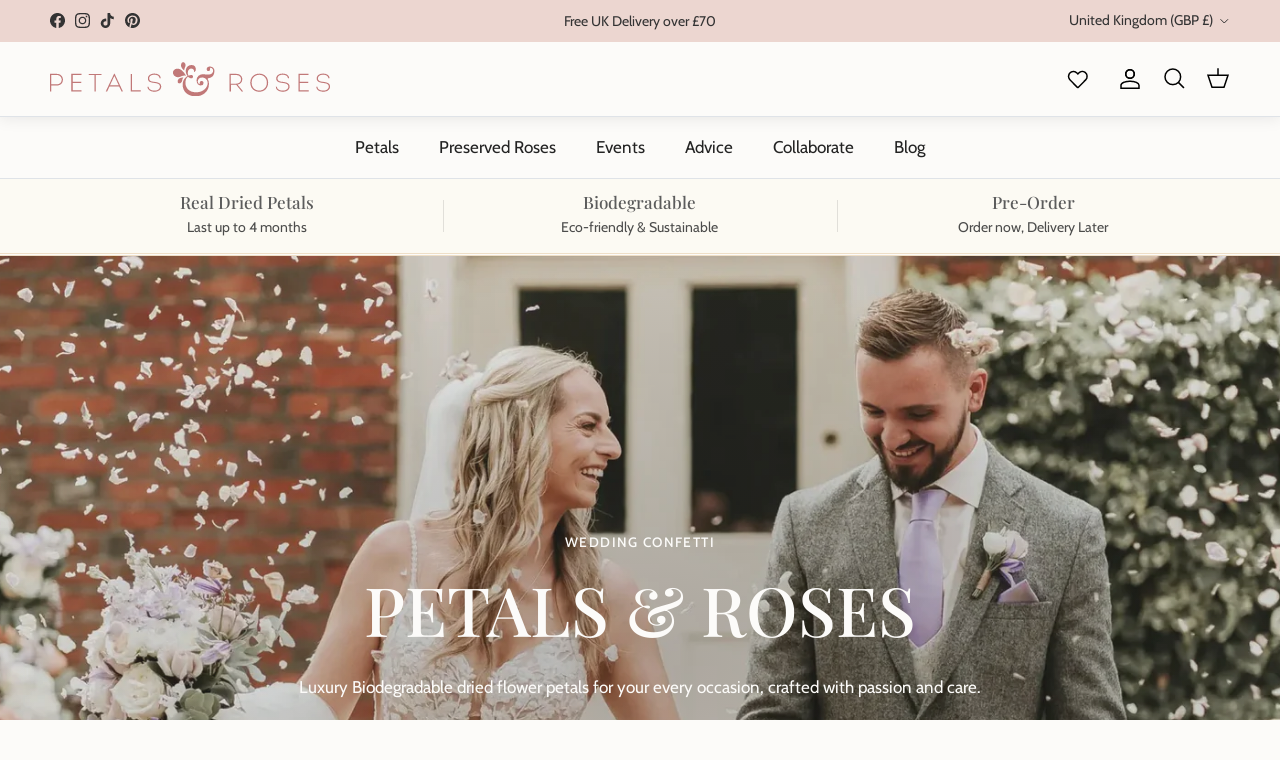

--- FILE ---
content_type: text/html; charset=utf-8
request_url: https://petalsandroses.com/?attachment_id=34707
body_size: 64296
content:
<!doctype html>
<html class="no-js" lang="en" dir="ltr">
<head><meta charset="utf-8">
<meta name="viewport" content="width=device-width,initial-scale=1">
<title>Petals &amp; Roses &ndash; Petals and Roses</title><link rel="canonical" href="https://petalsandroses.com/"><link rel="icon" href="//petalsandroses.com/cdn/shop/files/Petals-Roses-Logo-icon.svg?crop=center&height=48&v=1729974782&width=48" type="image/svg+xml">
  <link rel="apple-touch-icon" href="//petalsandroses.com/cdn/shop/files/Petals-Roses-Logo-icon.svg?crop=center&height=180&v=1729974782&width=180"><meta name="description" content="Luxurious Biodegradable Wedding Confetti | Dried Rose and Hydrangea Flower Petals | 1 Year Rose Gifts that last 12 months"><meta property="og:site_name" content="Petals and Roses">
<meta property="og:url" content="https://petalsandroses.com/">
<meta property="og:title" content="Petals &amp; Roses">
<meta property="og:type" content="website">
<meta property="og:description" content="Luxurious Biodegradable Wedding Confetti | Dried Rose and Hydrangea Flower Petals | 1 Year Rose Gifts that last 12 months"><meta property="og:image" content="http://petalsandroses.com/cdn/shop/files/Blog-Delicate-Pastel-Bridgerton-Themed-Wedding-6-768x512.jpg?crop=center&height=1200&v=1730987214&width=1200">
  <meta property="og:image:secure_url" content="https://petalsandroses.com/cdn/shop/files/Blog-Delicate-Pastel-Bridgerton-Themed-Wedding-6-768x512.jpg?crop=center&height=1200&v=1730987214&width=1200">
  <meta property="og:image:width" content="768">
  <meta property="og:image:height" content="512"><meta name="twitter:card" content="summary_large_image">
<meta name="twitter:title" content="Petals &amp; Roses">
<meta name="twitter:description" content="Luxurious Biodegradable Wedding Confetti | Dried Rose and Hydrangea Flower Petals | 1 Year Rose Gifts that last 12 months">
<style>@font-face {
  font-family: Cabin;
  font-weight: 400;
  font-style: normal;
  font-display: fallback;
  src: url("//petalsandroses.com/cdn/fonts/cabin/cabin_n4.cefc6494a78f87584a6f312fea532919154f66fe.woff2") format("woff2"),
       url("//petalsandroses.com/cdn/fonts/cabin/cabin_n4.8c16611b00f59d27f4b27ce4328dfe514ce77517.woff") format("woff");
}
@font-face {
  font-family: Cabin;
  font-weight: 700;
  font-style: normal;
  font-display: fallback;
  src: url("//petalsandroses.com/cdn/fonts/cabin/cabin_n7.255204a342bfdbc9ae2017bd4e6a90f8dbb2f561.woff2") format("woff2"),
       url("//petalsandroses.com/cdn/fonts/cabin/cabin_n7.e2afa22a0d0f4b64da3569c990897429d40ff5c0.woff") format("woff");
}
@font-face {
  font-family: Cabin;
  font-weight: 500;
  font-style: normal;
  font-display: fallback;
  src: url("//petalsandroses.com/cdn/fonts/cabin/cabin_n5.0250ac238cfbbff14d3c16fcc89f227ca95d5c6f.woff2") format("woff2"),
       url("//petalsandroses.com/cdn/fonts/cabin/cabin_n5.46470cf25a90d766aece73a31a42bfd8ef7a470b.woff") format("woff");
}
@font-face {
  font-family: Cabin;
  font-weight: 400;
  font-style: italic;
  font-display: fallback;
  src: url("//petalsandroses.com/cdn/fonts/cabin/cabin_i4.d89c1b32b09ecbc46c12781fcf7b2085f17c0be9.woff2") format("woff2"),
       url("//petalsandroses.com/cdn/fonts/cabin/cabin_i4.0a521b11d0b69adfc41e22a263eec7c02aecfe99.woff") format("woff");
}
@font-face {
  font-family: Cabin;
  font-weight: 700;
  font-style: italic;
  font-display: fallback;
  src: url("//petalsandroses.com/cdn/fonts/cabin/cabin_i7.ef2404c08a493e7ccbc92d8c39adf683f40e1fb5.woff2") format("woff2"),
       url("//petalsandroses.com/cdn/fonts/cabin/cabin_i7.480421791818000fc8a5d4134822321b5d7964f8.woff") format("woff");
}
@font-face {
  font-family: "Playfair Display";
  font-weight: 500;
  font-style: normal;
  font-display: fallback;
  src: url("//petalsandroses.com/cdn/fonts/playfair_display/playfairdisplay_n5.6d96c6c4ac11fa0f6466bea3ceb706b13b60121f.woff2") format("woff2"),
       url("//petalsandroses.com/cdn/fonts/playfair_display/playfairdisplay_n5.243754f603c104a858dcf4ebe73445104040a1bf.woff") format("woff");
}
@font-face {
  font-family: "Playfair Display";
  font-weight: 400;
  font-style: normal;
  font-display: fallback;
  src: url("//petalsandroses.com/cdn/fonts/playfair_display/playfairdisplay_n4.9980f3e16959dc89137cc1369bfc3ae98af1deb9.woff2") format("woff2"),
       url("//petalsandroses.com/cdn/fonts/playfair_display/playfairdisplay_n4.c562b7c8e5637886a811d2a017f9e023166064ee.woff") format("woff");
}
@font-face {
  font-family: Cabin;
  font-weight: 400;
  font-style: normal;
  font-display: fallback;
  src: url("//petalsandroses.com/cdn/fonts/cabin/cabin_n4.cefc6494a78f87584a6f312fea532919154f66fe.woff2") format("woff2"),
       url("//petalsandroses.com/cdn/fonts/cabin/cabin_n4.8c16611b00f59d27f4b27ce4328dfe514ce77517.woff") format("woff");
}
@font-face {
  font-family: Cabin;
  font-weight: 600;
  font-style: normal;
  font-display: fallback;
  src: url("//petalsandroses.com/cdn/fonts/cabin/cabin_n6.c6b1e64927bbec1c65aab7077888fb033480c4f7.woff2") format("woff2"),
       url("//petalsandroses.com/cdn/fonts/cabin/cabin_n6.6c2e65d54c893ad9f1390da3b810b8e6cf976a4f.woff") format("woff");
}
:root {
  --page-container-width:          1400px;
  --reading-container-width:       720px;
  --divider-opacity:               0.14;
  --gutter-large:                  30px;
  --gutter-desktop:                20px;
  --gutter-mobile:                 16px;
  --section-padding:               50px;
  --larger-section-padding:        80px;
  --larger-section-padding-mobile: 60px;
  --largest-section-padding:       110px;
  --aos-animate-duration:          0.6s;

  --base-font-family:              Cabin, sans-serif;
  --base-font-weight:              400;
  --base-font-style:               normal;
  --heading-font-family:           "Playfair Display", serif;
  --heading-font-weight:           500;
  --heading-font-style:            normal;
  --logo-font-family:              "Playfair Display", serif;
  --logo-font-weight:              400;
  --logo-font-style:               normal;
  --nav-font-family:               Cabin, sans-serif;
  --nav-font-weight:               400;
  --nav-font-style:                normal;

  --base-text-size:17px;
  --base-line-height:              1.6;
  --input-text-size:17px;
  --smaller-text-size-1:14px;
  --smaller-text-size-2:15px;
  --smaller-text-size-3:14px;
  --smaller-text-size-4:13px;
  --larger-text-size:27px;
  --super-large-text-size:47px;
  --super-large-mobile-text-size:22px;
  --larger-mobile-text-size:22px;
  --logo-text-size:26px;--btn-letter-spacing: 0.08em;
    --btn-text-transform: uppercase;
    --button-text-size: 15px;
    --quickbuy-button-text-size: 13;
    --small-feature-link-font-size: 0.75em;
    --input-btn-padding-top:             1.2em;
    --input-btn-padding-bottom:          1.2em;--heading-text-transform:none;
  --nav-text-size:                      17px;
  --mobile-menu-font-weight:            inherit;

  --body-bg-color:                      252 251 249;
  --bg-color:                           252 251 249;
  --body-text-color:                    27 27 27;
  --text-color:                         27 27 27;

  --header-text-col:                    #000000;--header-text-hover-col:             var(--main-nav-link-hover-col);--header-bg-col:                     #fcfbf9;
  --heading-color:                     23 23 23;
  --body-heading-color:                23 23 23;
  --heading-divider-col:               #dfe3e8;

  --logo-col:                          #171717;
  --main-nav-bg:                       #fcfbf9;
  --main-nav-link-col:                 #232323;
  --main-nav-link-hover-col:           #c27878;
  --main-nav-link-featured-col:        #b61d0f;

  --link-color:                        194 120 120;
  --body-link-color:                   194 120 120;

  --btn-bg-color:                        194 120 120;
  --btn-bg-hover-color:                  204 110 110;
  --btn-border-color:                    194 120 120;
  --btn-border-hover-color:              204 110 110;
  --btn-text-color:                      252 251 249;
  --btn-text-hover-color:                252 251 249;--btn-alt-bg-color:                    250 242 229;
  --btn-alt-text-color:                  236 214 208;
  --btn-alt-border-color:                236 214 208;
  --btn-alt-border-hover-color:          236 214 208;--btn-ter-bg-color:                    238 233 222;
  --btn-ter-text-color:                  0 0 0;
  --btn-ter-bg-hover-color:              194 120 120;
  --btn-ter-text-hover-color:            252 251 249;--btn-border-radius: 0;--color-scheme-default:                             #fcfbf9;
  --color-scheme-default-color:                       252 251 249;
  --color-scheme-default-text-color:                  27 27 27;
  --color-scheme-default-head-color:                  23 23 23;
  --color-scheme-default-link-color:                  194 120 120;
  --color-scheme-default-btn-text-color:              252 251 249;
  --color-scheme-default-btn-text-hover-color:        252 251 249;
  --color-scheme-default-btn-bg-color:                194 120 120;
  --color-scheme-default-btn-bg-hover-color:          204 110 110;
  --color-scheme-default-btn-border-color:            194 120 120;
  --color-scheme-default-btn-border-hover-color:      204 110 110;
  --color-scheme-default-btn-alt-text-color:          236 214 208;
  --color-scheme-default-btn-alt-bg-color:            250 242 229;
  --color-scheme-default-btn-alt-border-color:        236 214 208;
  --color-scheme-default-btn-alt-border-hover-color:  236 214 208;

  --color-scheme-1:                             #efd5ce;
  --color-scheme-1-color:                       239 213 206;
  --color-scheme-1-text-color:                  33 33 33;
  --color-scheme-1-head-color:                  23 23 23;
  --color-scheme-1-link-color:                  194 120 120;
  --color-scheme-1-btn-text-color:              252 251 249;
  --color-scheme-1-btn-text-hover-color:        252 251 249;
  --color-scheme-1-btn-bg-color:                35 35 35;
  --color-scheme-1-btn-bg-hover-color:          0 0 0;
  --color-scheme-1-btn-border-color:            35 35 35;
  --color-scheme-1-btn-border-hover-color:      0 0 0;
  --color-scheme-1-btn-alt-text-color:          35 35 35;
  --color-scheme-1-btn-alt-bg-color:            252 251 249;
  --color-scheme-1-btn-alt-border-color:        35 35 35;
  --color-scheme-1-btn-alt-border-hover-color:  35 35 35;

  --color-scheme-2:                             #faf2e6;
  --color-scheme-2-color:                       250 242 230;
  --color-scheme-2-text-color:                  92 92 92;
  --color-scheme-2-head-color:                  23 23 23;
  --color-scheme-2-link-color:                  194 120 120;
  --color-scheme-2-btn-text-color:              252 251 249;
  --color-scheme-2-btn-text-hover-color:        252 251 249;
  --color-scheme-2-btn-bg-color:                35 35 35;
  --color-scheme-2-btn-bg-hover-color:          0 0 0;
  --color-scheme-2-btn-border-color:            35 35 35;
  --color-scheme-2-btn-border-hover-color:      0 0 0;
  --color-scheme-2-btn-alt-text-color:          35 35 35;
  --color-scheme-2-btn-alt-bg-color:            252 251 249;
  --color-scheme-2-btn-alt-border-color:        35 35 35;
  --color-scheme-2-btn-alt-border-hover-color:  35 35 35;

  /* Shop Pay payment terms */
  --payment-terms-background-color:    #fcfbf9;--quickbuy-bg: 239 213 206;--body-input-background-color:       rgb(var(--body-bg-color));
  --input-background-color:            rgb(var(--body-bg-color));
  --body-input-text-color:             var(--body-text-color);
  --input-text-color:                  var(--body-text-color);
  --body-input-border-color:           rgb(196, 195, 194);
  --input-border-color:                rgb(196, 195, 194);
  --input-border-color-hover:          rgb(128, 128, 127);
  --input-border-color-active:         rgb(27, 27, 27);

  --swatch-cross-svg:                  url("data:image/svg+xml,%3Csvg xmlns='http://www.w3.org/2000/svg' width='240' height='240' viewBox='0 0 24 24' fill='none' stroke='rgb(196, 195, 194)' stroke-width='0.09' preserveAspectRatio='none' %3E%3Cline x1='24' y1='0' x2='0' y2='24'%3E%3C/line%3E%3C/svg%3E");
  --swatch-cross-hover:                url("data:image/svg+xml,%3Csvg xmlns='http://www.w3.org/2000/svg' width='240' height='240' viewBox='0 0 24 24' fill='none' stroke='rgb(128, 128, 127)' stroke-width='0.09' preserveAspectRatio='none' %3E%3Cline x1='24' y1='0' x2='0' y2='24'%3E%3C/line%3E%3C/svg%3E");
  --swatch-cross-active:               url("data:image/svg+xml,%3Csvg xmlns='http://www.w3.org/2000/svg' width='240' height='240' viewBox='0 0 24 24' fill='none' stroke='rgb(27, 27, 27)' stroke-width='0.09' preserveAspectRatio='none' %3E%3Cline x1='24' y1='0' x2='0' y2='24'%3E%3C/line%3E%3C/svg%3E");

  --footer-divider-col:                #efdfc7;
  --footer-text-col:                   68 68 68;
  --footer-heading-col:                68 68 68;
  --footer-bg:                         #e7c3b9;--product-label-overlay-justify: flex-start;--product-label-overlay-align: flex-start;--product-label-overlay-reduction-text:   #ffffff;
  --product-label-overlay-reduction-bg:     #9c0c0c;
  --product-label-overlay-stock-text:       #ffffff;
  --product-label-overlay-stock-bg:         #09728c;
  --product-label-overlay-new-text:         #ffffff;
  --product-label-overlay-new-bg:           #c27878;
  --product-label-overlay-meta-text:        #ffffff;
  --product-label-overlay-meta-bg:          #bd2585;
  --product-label-sale-text:                #9f0707;
  --product-label-sold-text:                #171717;
  --product-label-preorder-text:            #3ea36a;

  --product-block-crop-align:               center;

  
  --product-block-price-align:              flex-start;
  --product-block-price-item-margin-start:  initial;
  --product-block-price-item-margin-end:    .5rem;
  

  --collection-block-image-position:   center center;

  --swatch-picker-image-size:          70px;
  --swatch-crop-align:                 center center;

  --image-overlay-text-color:          252 251 249;--image-overlay-bg:                  rgba(148, 145, 145, 0.15);
  --image-overlay-shadow-start:        rgb(0 0 0 / 0.16);
  --image-overlay-box-opacity:         0.88;.image-overlay--bg-box .text-overlay .text-overlay__text {
      --image-overlay-box-bg: 252 251 249;
      --heading-color: var(--body-heading-color);
      --text-color: var(--body-text-color);
      --link-color: var(--body-link-color);
    }--product-inventory-ok-box-color:            #f2faf0;
  --product-inventory-ok-text-color:           #108043;
  --product-inventory-ok-icon-box-fill-color:  #fff;
  --product-inventory-low-box-color:           #fcf1cd;
  --product-inventory-low-text-color:          #dd9a1a;
  --product-inventory-low-icon-box-fill-color: #fff;
  --product-inventory-low-text-color-channels: 16, 128, 67;
  --product-inventory-ok-text-color-channels:  221, 154, 26;

  --rating-star-color: 194 120 120;
}::selection {
    background: rgb(var(--body-heading-color));
    color: rgb(var(--body-bg-color));
  }
  ::-moz-selection {
    background: rgb(var(--body-heading-color));
    color: rgb(var(--body-bg-color));
  }.use-color-scheme--default {
  --product-label-sale-text:           #9f0707;
  --product-label-sold-text:           #171717;
  --product-label-preorder-text:       #3ea36a;
  --input-background-color:            rgb(var(--body-bg-color));
  --input-text-color:                  var(--body-input-text-color);
  --input-border-color:                rgb(196, 195, 194);
  --input-border-color-hover:          rgb(128, 128, 127);
  --input-border-color-active:         rgb(27, 27, 27);
}</style>

  <link href="//petalsandroses.com/cdn/shop/t/2/assets/main.css?v=171256530469477526001732012077" rel="stylesheet" type="text/css" media="all" />
<link rel="preload" as="font" href="//petalsandroses.com/cdn/fonts/cabin/cabin_n4.cefc6494a78f87584a6f312fea532919154f66fe.woff2" type="font/woff2" crossorigin><link rel="preload" as="font" href="//petalsandroses.com/cdn/fonts/playfair_display/playfairdisplay_n5.6d96c6c4ac11fa0f6466bea3ceb706b13b60121f.woff2" type="font/woff2" crossorigin><script>
    document.documentElement.className = document.documentElement.className.replace('no-js', 'js');

    window.theme = {
      info: {
        name: 'Symmetry',
        version: '7.3.0'
      },
      device: {
        hasTouch: window.matchMedia('(any-pointer: coarse)').matches,
        hasHover: window.matchMedia('(hover: hover)').matches
      },
      mediaQueries: {
        md: '(min-width: 768px)',
        productMediaCarouselBreak: '(min-width: 1041px)'
      },
      routes: {
        base: 'https://petalsandroses.com',
        cart: '/cart',
        cartAdd: '/cart/add.js',
        cartUpdate: '/cart/update.js',
        predictiveSearch: '/search/suggest'
      },
      strings: {
        cartTermsConfirmation: "You must agree to the terms and conditions before continuing.",
        cartItemsQuantityError: "You can only add [QUANTITY] of this item to your cart.",
        generalSearchViewAll: "View all search results",
        noStock: "Sold out",
        noVariant: "Unavailable",
        productsProductChooseA: "Choose a",
        generalSearchPages: "Pages",
        generalSearchNoResultsWithoutTerms: "Sorry, we couldnʼt find any results",
        shippingCalculator: {
          singleRate: "There is one shipping rate for this destination:",
          multipleRates: "There are multiple shipping rates for this destination:",
          noRates: "We do not ship to this destination."
        },
        pickMixEmpty: "Select at least 1 petal colour",
        pickMixMaxLimit: "Only 5 colours can be selected",
      },
      settings: {
        moneyWithCurrencyFormat: "£{{amount}} GBP",
        cartType: "page",
        afterAddToCart: "notification",
        quickbuyStyle: "button",
        externalLinksNewTab: true,
        internalLinksSmoothScroll: true
      }
    }

    theme.inlineNavigationCheck = function() {
      var pageHeader = document.querySelector('.pageheader'),
          inlineNavContainer = pageHeader.querySelector('.logo-area__left__inner'),
          inlineNav = inlineNavContainer.querySelector('.navigation--left');
      if (inlineNav && getComputedStyle(inlineNav).display != 'none') {
        var inlineMenuCentered = document.querySelector('.pageheader--layout-inline-menu-center'),
            logoContainer = document.querySelector('.logo-area__middle__inner');
        if(inlineMenuCentered) {
          var rightWidth = document.querySelector('.logo-area__right__inner').clientWidth,
              middleWidth = logoContainer.clientWidth,
              logoArea = document.querySelector('.logo-area'),
              computedLogoAreaStyle = getComputedStyle(logoArea),
              logoAreaInnerWidth = logoArea.clientWidth - Math.ceil(parseFloat(computedLogoAreaStyle.paddingLeft)) - Math.ceil(parseFloat(computedLogoAreaStyle.paddingRight)),
              availableNavWidth = logoAreaInnerWidth - Math.max(rightWidth, middleWidth) * 2 - 40;
          inlineNavContainer.style.maxWidth = availableNavWidth + 'px';
        }

        var firstInlineNavLink = inlineNav.querySelector('.navigation__item:first-child'),
            lastInlineNavLink = inlineNav.querySelector('.navigation__item:last-child');
        if (lastInlineNavLink) {
          var inlineNavWidth = null;
          if(document.querySelector('html[dir=rtl]')) {
            inlineNavWidth = firstInlineNavLink.offsetLeft - lastInlineNavLink.offsetLeft + firstInlineNavLink.offsetWidth;
          } else {
            inlineNavWidth = lastInlineNavLink.offsetLeft - firstInlineNavLink.offsetLeft + lastInlineNavLink.offsetWidth;
          }
          if (inlineNavContainer.offsetWidth >= inlineNavWidth) {
            pageHeader.classList.add('pageheader--layout-inline-permitted');
            var tallLogo = logoContainer.clientHeight > lastInlineNavLink.clientHeight + 20;
            if (tallLogo) {
              inlineNav.classList.add('navigation--tight-underline');
            } else {
              inlineNav.classList.remove('navigation--tight-underline');
            }
          } else {
            pageHeader.classList.remove('pageheader--layout-inline-permitted');
          }
        }
      }
    };

    theme.setInitialHeaderHeightProperty = () => {
      const section = document.querySelector('.section-header');
      if (section) {
        document.documentElement.style.setProperty('--theme-header-height', Math.ceil(section.clientHeight) + 'px');
      }
    };
  </script>

  <script src="//petalsandroses.com/cdn/shop/t/2/assets/main.js?v=64371181425806614171731610704" defer></script>
  <script src="//petalsandroses.com/cdn/shop/t/2/assets/custom.js?v=139668767903372586951731604028" defer></script>
    <script src="//petalsandroses.com/cdn/shop/t/2/assets/animate-on-scroll.js?v=15249566486942820451728405652" defer></script>
    <link href="//petalsandroses.com/cdn/shop/t/2/assets/animate-on-scroll.css?v=116824741000487223811728405652" rel="stylesheet" type="text/css" media="all" />
  

  <script>window.performance && window.performance.mark && window.performance.mark('shopify.content_for_header.start');</script><meta name="facebook-domain-verification" content="by2crhulji0bkylosj8k0aopfk3dty">
<meta id="shopify-digital-wallet" name="shopify-digital-wallet" content="/87712891211/digital_wallets/dialog">
<meta name="shopify-checkout-api-token" content="acdd1d36d805ef72089c6e86fbedc444">
<meta id="in-context-paypal-metadata" data-shop-id="87712891211" data-venmo-supported="false" data-environment="production" data-locale="en_US" data-paypal-v4="true" data-currency="GBP">
<script async="async" src="/checkouts/internal/preloads.js?locale=en-GB"></script>
<link rel="preconnect" href="https://shop.app" crossorigin="anonymous">
<script async="async" src="https://shop.app/checkouts/internal/preloads.js?locale=en-GB&shop_id=87712891211" crossorigin="anonymous"></script>
<script id="apple-pay-shop-capabilities" type="application/json">{"shopId":87712891211,"countryCode":"GB","currencyCode":"GBP","merchantCapabilities":["supports3DS"],"merchantId":"gid:\/\/shopify\/Shop\/87712891211","merchantName":"Petals and Roses","requiredBillingContactFields":["postalAddress","email"],"requiredShippingContactFields":["postalAddress","email"],"shippingType":"shipping","supportedNetworks":["visa","maestro","masterCard","amex","discover","elo"],"total":{"type":"pending","label":"Petals and Roses","amount":"1.00"},"shopifyPaymentsEnabled":true,"supportsSubscriptions":true}</script>
<script id="shopify-features" type="application/json">{"accessToken":"acdd1d36d805ef72089c6e86fbedc444","betas":["rich-media-storefront-analytics"],"domain":"petalsandroses.com","predictiveSearch":true,"shopId":87712891211,"locale":"en"}</script>
<script>var Shopify = Shopify || {};
Shopify.shop = "sp-petalsandroses.myshopify.com";
Shopify.locale = "en";
Shopify.currency = {"active":"GBP","rate":"1.0"};
Shopify.country = "GB";
Shopify.theme = {"name":"Petals \u0026 Roses v1","id":173104857419,"schema_name":"Symmetry","schema_version":"7.3.0","theme_store_id":568,"role":"main"};
Shopify.theme.handle = "null";
Shopify.theme.style = {"id":null,"handle":null};
Shopify.cdnHost = "petalsandroses.com/cdn";
Shopify.routes = Shopify.routes || {};
Shopify.routes.root = "/";</script>
<script type="module">!function(o){(o.Shopify=o.Shopify||{}).modules=!0}(window);</script>
<script>!function(o){function n(){var o=[];function n(){o.push(Array.prototype.slice.apply(arguments))}return n.q=o,n}var t=o.Shopify=o.Shopify||{};t.loadFeatures=n(),t.autoloadFeatures=n()}(window);</script>
<script>
  window.ShopifyPay = window.ShopifyPay || {};
  window.ShopifyPay.apiHost = "shop.app\/pay";
  window.ShopifyPay.redirectState = null;
</script>
<script id="shop-js-analytics" type="application/json">{"pageType":"index"}</script>
<script defer="defer" async type="module" src="//petalsandroses.com/cdn/shopifycloud/shop-js/modules/v2/client.init-shop-cart-sync_CGREiBkR.en.esm.js"></script>
<script defer="defer" async type="module" src="//petalsandroses.com/cdn/shopifycloud/shop-js/modules/v2/chunk.common_Bt2Up4BP.esm.js"></script>
<script type="module">
  await import("//petalsandroses.com/cdn/shopifycloud/shop-js/modules/v2/client.init-shop-cart-sync_CGREiBkR.en.esm.js");
await import("//petalsandroses.com/cdn/shopifycloud/shop-js/modules/v2/chunk.common_Bt2Up4BP.esm.js");

  window.Shopify.SignInWithShop?.initShopCartSync?.({"fedCMEnabled":true,"windoidEnabled":true});

</script>
<script>
  window.Shopify = window.Shopify || {};
  if (!window.Shopify.featureAssets) window.Shopify.featureAssets = {};
  window.Shopify.featureAssets['shop-js'] = {"shop-cart-sync":["modules/v2/client.shop-cart-sync_CQNAmp__.en.esm.js","modules/v2/chunk.common_Bt2Up4BP.esm.js"],"init-windoid":["modules/v2/client.init-windoid_BMafEeJe.en.esm.js","modules/v2/chunk.common_Bt2Up4BP.esm.js"],"shop-cash-offers":["modules/v2/client.shop-cash-offers_3d66YIS3.en.esm.js","modules/v2/chunk.common_Bt2Up4BP.esm.js","modules/v2/chunk.modal_Dk0o9ppo.esm.js"],"init-fed-cm":["modules/v2/client.init-fed-cm_B-WG4sqw.en.esm.js","modules/v2/chunk.common_Bt2Up4BP.esm.js"],"shop-toast-manager":["modules/v2/client.shop-toast-manager_DhuhblEJ.en.esm.js","modules/v2/chunk.common_Bt2Up4BP.esm.js"],"shop-button":["modules/v2/client.shop-button_B5xLHL5j.en.esm.js","modules/v2/chunk.common_Bt2Up4BP.esm.js"],"avatar":["modules/v2/client.avatar_BTnouDA3.en.esm.js"],"init-shop-email-lookup-coordinator":["modules/v2/client.init-shop-email-lookup-coordinator_hqFayTDE.en.esm.js","modules/v2/chunk.common_Bt2Up4BP.esm.js"],"init-shop-cart-sync":["modules/v2/client.init-shop-cart-sync_CGREiBkR.en.esm.js","modules/v2/chunk.common_Bt2Up4BP.esm.js"],"shop-login-button":["modules/v2/client.shop-login-button_g5QkWrqe.en.esm.js","modules/v2/chunk.common_Bt2Up4BP.esm.js","modules/v2/chunk.modal_Dk0o9ppo.esm.js"],"pay-button":["modules/v2/client.pay-button_Cuf0bNvL.en.esm.js","modules/v2/chunk.common_Bt2Up4BP.esm.js"],"init-shop-for-new-customer-accounts":["modules/v2/client.init-shop-for-new-customer-accounts_Bxwhl6__.en.esm.js","modules/v2/client.shop-login-button_g5QkWrqe.en.esm.js","modules/v2/chunk.common_Bt2Up4BP.esm.js","modules/v2/chunk.modal_Dk0o9ppo.esm.js"],"init-customer-accounts-sign-up":["modules/v2/client.init-customer-accounts-sign-up_al3d1WE3.en.esm.js","modules/v2/client.shop-login-button_g5QkWrqe.en.esm.js","modules/v2/chunk.common_Bt2Up4BP.esm.js","modules/v2/chunk.modal_Dk0o9ppo.esm.js"],"shop-follow-button":["modules/v2/client.shop-follow-button_B9MutJJO.en.esm.js","modules/v2/chunk.common_Bt2Up4BP.esm.js","modules/v2/chunk.modal_Dk0o9ppo.esm.js"],"checkout-modal":["modules/v2/client.checkout-modal_OBPaeP-J.en.esm.js","modules/v2/chunk.common_Bt2Up4BP.esm.js","modules/v2/chunk.modal_Dk0o9ppo.esm.js"],"init-customer-accounts":["modules/v2/client.init-customer-accounts_Brxa5h1K.en.esm.js","modules/v2/client.shop-login-button_g5QkWrqe.en.esm.js","modules/v2/chunk.common_Bt2Up4BP.esm.js","modules/v2/chunk.modal_Dk0o9ppo.esm.js"],"lead-capture":["modules/v2/client.lead-capture_BBBv1Qpe.en.esm.js","modules/v2/chunk.common_Bt2Up4BP.esm.js","modules/v2/chunk.modal_Dk0o9ppo.esm.js"],"shop-login":["modules/v2/client.shop-login_DoNRI_y4.en.esm.js","modules/v2/chunk.common_Bt2Up4BP.esm.js","modules/v2/chunk.modal_Dk0o9ppo.esm.js"],"payment-terms":["modules/v2/client.payment-terms_BlOJedZ2.en.esm.js","modules/v2/chunk.common_Bt2Up4BP.esm.js","modules/v2/chunk.modal_Dk0o9ppo.esm.js"]};
</script>
<script>(function() {
  var isLoaded = false;
  function asyncLoad() {
    if (isLoaded) return;
    isLoaded = true;
    var urls = ["https:\/\/chimpstatic.com\/mcjs-connected\/js\/users\/2efded795c8d17f06a05c7b7b\/502b6b32d9331e72782c55d66.js?shop=sp-petalsandroses.myshopify.com"];
    for (var i = 0; i < urls.length; i++) {
      var s = document.createElement('script');
      s.type = 'text/javascript';
      s.async = true;
      s.src = urls[i];
      var x = document.getElementsByTagName('script')[0];
      x.parentNode.insertBefore(s, x);
    }
  };
  if(window.attachEvent) {
    window.attachEvent('onload', asyncLoad);
  } else {
    window.addEventListener('load', asyncLoad, false);
  }
})();</script>
<script id="__st">var __st={"a":87712891211,"offset":0,"reqid":"97cb4078-3ce4-4962-bd99-625d83ea4ff1-1762634362","pageurl":"petalsandroses.com\/?attachment_id=34707","u":"efb7490339aa","p":"home"};</script>
<script>window.ShopifyPaypalV4VisibilityTracking = true;</script>
<script id="captcha-bootstrap">!function(){'use strict';const t='contact',e='account',n='new_comment',o=[[t,t],['blogs',n],['comments',n],[t,'customer']],c=[[e,'customer_login'],[e,'guest_login'],[e,'recover_customer_password'],[e,'create_customer']],r=t=>t.map((([t,e])=>`form[action*='/${t}']:not([data-nocaptcha='true']) input[name='form_type'][value='${e}']`)).join(','),a=t=>()=>t?[...document.querySelectorAll(t)].map((t=>t.form)):[];function s(){const t=[...o],e=r(t);return a(e)}const i='password',u='form_key',d=['recaptcha-v3-token','g-recaptcha-response','h-captcha-response',i],f=()=>{try{return window.sessionStorage}catch{return}},m='__shopify_v',_=t=>t.elements[u];function p(t,e,n=!1){try{const o=window.sessionStorage,c=JSON.parse(o.getItem(e)),{data:r}=function(t){const{data:e,action:n}=t;return t[m]||n?{data:e,action:n}:{data:t,action:n}}(c);for(const[e,n]of Object.entries(r))t.elements[e]&&(t.elements[e].value=n);n&&o.removeItem(e)}catch(o){console.error('form repopulation failed',{error:o})}}const l='form_type',E='cptcha';function T(t){t.dataset[E]=!0}const w=window,h=w.document,L='Shopify',v='ce_forms',y='captcha';let A=!1;((t,e)=>{const n=(g='f06e6c50-85a8-45c8-87d0-21a2b65856fe',I='https://cdn.shopify.com/shopifycloud/storefront-forms-hcaptcha/ce_storefront_forms_captcha_hcaptcha.v1.5.2.iife.js',D={infoText:'Protected by hCaptcha',privacyText:'Privacy',termsText:'Terms'},(t,e,n)=>{const o=w[L][v],c=o.bindForm;if(c)return c(t,g,e,D).then(n);var r;o.q.push([[t,g,e,D],n]),r=I,A||(h.body.append(Object.assign(h.createElement('script'),{id:'captcha-provider',async:!0,src:r})),A=!0)});var g,I,D;w[L]=w[L]||{},w[L][v]=w[L][v]||{},w[L][v].q=[],w[L][y]=w[L][y]||{},w[L][y].protect=function(t,e){n(t,void 0,e),T(t)},Object.freeze(w[L][y]),function(t,e,n,w,h,L){const[v,y,A,g]=function(t,e,n){const i=e?o:[],u=t?c:[],d=[...i,...u],f=r(d),m=r(i),_=r(d.filter((([t,e])=>n.includes(e))));return[a(f),a(m),a(_),s()]}(w,h,L),I=t=>{const e=t.target;return e instanceof HTMLFormElement?e:e&&e.form},D=t=>v().includes(t);t.addEventListener('submit',(t=>{const e=I(t);if(!e)return;const n=D(e)&&!e.dataset.hcaptchaBound&&!e.dataset.recaptchaBound,o=_(e),c=g().includes(e)&&(!o||!o.value);(n||c)&&t.preventDefault(),c&&!n&&(function(t){try{if(!f())return;!function(t){const e=f();if(!e)return;const n=_(t);if(!n)return;const o=n.value;o&&e.removeItem(o)}(t);const e=Array.from(Array(32),(()=>Math.random().toString(36)[2])).join('');!function(t,e){_(t)||t.append(Object.assign(document.createElement('input'),{type:'hidden',name:u})),t.elements[u].value=e}(t,e),function(t,e){const n=f();if(!n)return;const o=[...t.querySelectorAll(`input[type='${i}']`)].map((({name:t})=>t)),c=[...d,...o],r={};for(const[a,s]of new FormData(t).entries())c.includes(a)||(r[a]=s);n.setItem(e,JSON.stringify({[m]:1,action:t.action,data:r}))}(t,e)}catch(e){console.error('failed to persist form',e)}}(e),e.submit())}));const S=(t,e)=>{t&&!t.dataset[E]&&(n(t,e.some((e=>e===t))),T(t))};for(const o of['focusin','change'])t.addEventListener(o,(t=>{const e=I(t);D(e)&&S(e,y())}));const B=e.get('form_key'),M=e.get(l),P=B&&M;t.addEventListener('DOMContentLoaded',(()=>{const t=y();if(P)for(const e of t)e.elements[l].value===M&&p(e,B);[...new Set([...A(),...v().filter((t=>'true'===t.dataset.shopifyCaptcha))])].forEach((e=>S(e,t)))}))}(h,new URLSearchParams(w.location.search),n,t,e,['guest_login'])})(!0,!0)}();</script>
<script integrity="sha256-52AcMU7V7pcBOXWImdc/TAGTFKeNjmkeM1Pvks/DTgc=" data-source-attribution="shopify.loadfeatures" defer="defer" src="//petalsandroses.com/cdn/shopifycloud/storefront/assets/storefront/load_feature-81c60534.js" crossorigin="anonymous"></script>
<script crossorigin="anonymous" defer="defer" src="//petalsandroses.com/cdn/shopifycloud/storefront/assets/shopify_pay/storefront-65b4c6d7.js?v=20250812"></script>
<script data-source-attribution="shopify.dynamic_checkout.dynamic.init">var Shopify=Shopify||{};Shopify.PaymentButton=Shopify.PaymentButton||{isStorefrontPortableWallets:!0,init:function(){window.Shopify.PaymentButton.init=function(){};var t=document.createElement("script");t.src="https://petalsandroses.com/cdn/shopifycloud/portable-wallets/latest/portable-wallets.en.js",t.type="module",document.head.appendChild(t)}};
</script>
<script data-source-attribution="shopify.dynamic_checkout.buyer_consent">
  function portableWalletsHideBuyerConsent(e){var t=document.getElementById("shopify-buyer-consent"),n=document.getElementById("shopify-subscription-policy-button");t&&n&&(t.classList.add("hidden"),t.setAttribute("aria-hidden","true"),n.removeEventListener("click",e))}function portableWalletsShowBuyerConsent(e){var t=document.getElementById("shopify-buyer-consent"),n=document.getElementById("shopify-subscription-policy-button");t&&n&&(t.classList.remove("hidden"),t.removeAttribute("aria-hidden"),n.addEventListener("click",e))}window.Shopify?.PaymentButton&&(window.Shopify.PaymentButton.hideBuyerConsent=portableWalletsHideBuyerConsent,window.Shopify.PaymentButton.showBuyerConsent=portableWalletsShowBuyerConsent);
</script>
<script data-source-attribution="shopify.dynamic_checkout.cart.bootstrap">document.addEventListener("DOMContentLoaded",(function(){function t(){return document.querySelector("shopify-accelerated-checkout-cart, shopify-accelerated-checkout")}if(t())Shopify.PaymentButton.init();else{new MutationObserver((function(e,n){t()&&(Shopify.PaymentButton.init(),n.disconnect())})).observe(document.body,{childList:!0,subtree:!0})}}));
</script>
<script id='scb4127' type='text/javascript' async='' src='https://petalsandroses.com/cdn/shopifycloud/privacy-banner/storefront-banner.js'></script><link id="shopify-accelerated-checkout-styles" rel="stylesheet" media="screen" href="https://petalsandroses.com/cdn/shopifycloud/portable-wallets/latest/accelerated-checkout-backwards-compat.css" crossorigin="anonymous">
<style id="shopify-accelerated-checkout-cart">
        #shopify-buyer-consent {
  margin-top: 1em;
  display: inline-block;
  width: 100%;
}

#shopify-buyer-consent.hidden {
  display: none;
}

#shopify-subscription-policy-button {
  background: none;
  border: none;
  padding: 0;
  text-decoration: underline;
  font-size: inherit;
  cursor: pointer;
}

#shopify-subscription-policy-button::before {
  box-shadow: none;
}

      </style>

<script>window.performance && window.performance.mark && window.performance.mark('shopify.content_for_header.end');</script>
<!-- CC Custom Head Start --><!-- CC Custom Head End --><!-- BEGIN app block: shopify://apps/judge-me-reviews/blocks/judgeme_core/61ccd3b1-a9f2-4160-9fe9-4fec8413e5d8 --><!-- Start of Judge.me Core -->




<link rel="dns-prefetch" href="https://cdnwidget.judge.me">
<link rel="dns-prefetch" href="https://cdn.judge.me">
<link rel="dns-prefetch" href="https://cdn1.judge.me">
<link rel="dns-prefetch" href="https://api.judge.me">

<script data-cfasync='false' class='jdgm-settings-script'>window.jdgmSettings={"pagination":5,"disable_web_reviews":false,"badge_no_review_text":"No reviews","badge_n_reviews_text":"{{ n }} review/reviews","badge_star_color":"#C27779","hide_badge_preview_if_no_reviews":true,"badge_hide_text":false,"enforce_center_preview_badge":false,"widget_title":"Customer Reviews","widget_open_form_text":"Write a review","widget_close_form_text":"Cancel review","widget_refresh_page_text":"Refresh page","widget_summary_text":"Based on {{ number_of_reviews }} review/reviews","widget_no_review_text":"Be the first to write a review","widget_name_field_text":"Display name","widget_verified_name_field_text":"Verified Name (public)","widget_name_placeholder_text":"Display name","widget_required_field_error_text":"This field is required.","widget_email_field_text":"Email address","widget_verified_email_field_text":"Verified Email (private, can not be edited)","widget_email_placeholder_text":"Your email address","widget_email_field_error_text":"Please enter a valid email address.","widget_rating_field_text":"Rating","widget_review_title_field_text":"Review Title","widget_review_title_placeholder_text":"Give your review a title","widget_review_body_field_text":"Review content","widget_review_body_placeholder_text":"Start writing here...","widget_pictures_field_text":"Picture/Video (optional)","widget_submit_review_text":"Submit Review","widget_submit_verified_review_text":"Submit Verified Review","widget_submit_success_msg_with_auto_publish":"Thank you! Please refresh the page in a few moments to see your review. You can remove or edit your review by logging into \u003ca href='https://judge.me/login' target='_blank' rel='nofollow noopener'\u003eJudge.me\u003c/a\u003e","widget_submit_success_msg_no_auto_publish":"Thank you! Your review will be published as soon as it is approved by the shop admin. You can remove or edit your review by logging into \u003ca href='https://judge.me/login' target='_blank' rel='nofollow noopener'\u003eJudge.me\u003c/a\u003e","widget_show_default_reviews_out_of_total_text":"Showing {{ n_reviews_shown }} out of {{ n_reviews }} reviews.","widget_show_all_link_text":"Show all","widget_show_less_link_text":"Show less","widget_author_said_text":"{{ reviewer_name }} said:","widget_days_text":"{{ n }} days ago","widget_weeks_text":"{{ n }} week/weeks ago","widget_months_text":"{{ n }} month/months ago","widget_years_text":"{{ n }} year/years ago","widget_yesterday_text":"Yesterday","widget_today_text":"Today","widget_replied_text":"\u003e\u003e {{ shop_name }} replied:","widget_read_more_text":"Read more","widget_rating_filter_see_all_text":"See all reviews","widget_sorting_most_recent_text":"Most Recent","widget_sorting_highest_rating_text":"Highest Rating","widget_sorting_lowest_rating_text":"Lowest Rating","widget_sorting_with_pictures_text":"Only Pictures","widget_sorting_most_helpful_text":"Most Helpful","widget_open_question_form_text":"Ask a question","widget_reviews_subtab_text":"Reviews","widget_questions_subtab_text":"Questions","widget_question_label_text":"Question","widget_answer_label_text":"Answer","widget_question_placeholder_text":"Write your question here","widget_submit_question_text":"Submit Question","widget_question_submit_success_text":"Thank you for your question! We will notify you once it gets answered.","widget_star_color":"#EDDF00","verified_badge_text":"Verified","verified_badge_placement":"left-of-reviewer-name","widget_hide_border":false,"widget_social_share":false,"all_reviews_include_out_of_store_products":true,"all_reviews_out_of_store_text":"(out of store)","all_reviews_product_name_prefix_text":"about","enable_review_pictures":true,"review_date_format":"dd/mm/yyyy","widget_product_reviews_subtab_text":"Product Reviews","widget_shop_reviews_subtab_text":"Shop Reviews","widget_write_a_store_review_text":"Write a Store Review","widget_other_languages_heading":"Reviews in Other Languages","widget_translate_review_text":"Translate review to {{ language }}","widget_translating_review_text":"Translating...","widget_show_original_translation_text":"Show original ({{ language }})","widget_translate_review_failed_text":"Review couldn't be translated.","widget_translate_review_retry_text":"Retry","widget_translate_review_try_again_later_text":"Try again later","widget_sorting_pictures_first_text":"Pictures First","floating_tab_button_name":"★ Reviews","floating_tab_title":"Let customers speak for us","floating_tab_url":"","floating_tab_url_enabled":false,"all_reviews_text_badge_text":"Customers rate us {{ shop.metafields.judgeme.all_reviews_rating | round: 1 }}/5 based on {{ shop.metafields.judgeme.all_reviews_count }} reviews.","all_reviews_text_badge_text_branded_style":"{{ shop.metafields.judgeme.all_reviews_rating | round: 1 }} out of 5 stars based on {{ shop.metafields.judgeme.all_reviews_count }} reviews","all_reviews_text_badge_url":"","all_reviews_text_style":"branded","all_reviews_text_show_jm_brand":false,"featured_carousel_title":"What our clients are saying","featured_carousel_count_text":"from {{ n }} reviews","featured_carousel_add_link_to_all_reviews_page":true,"featured_carousel_url":"/pages/reviews","verified_count_badge_style":"branded","verified_count_badge_url":"","picture_reminder_submit_button":"Upload Pictures","enable_review_videos":true,"mute_video_by_default":true,"widget_sorting_videos_first_text":"Videos First","widget_review_pending_text":"Pending","remove_microdata_snippet":true,"preview_badge_no_question_text":"No questions","preview_badge_n_question_text":"{{ number_of_questions }} question/questions","remove_judgeme_branding":true,"widget_search_bar_placeholder":"Search reviews","widget_sorting_verified_only_text":"Verified only","featured_carousel_theme":"card","featured_carousel_show_title":false,"featured_carousel_full_star_background":"#C27779","featured_carousel_verified_badge_enable":true,"featured_carousel_more_reviews_button_text":"Read more reviews","featured_carousel_view_product_button_text":"View product","all_reviews_page_load_more_text":"Load More Reviews","widget_advanced_speed_features":5,"widget_public_name_text":"displayed publicly like","default_reviewer_name_has_non_latin":true,"widget_reviewer_anonymous":"Anonymous","medals_widget_title":"Judge.me Review Medals","widget_invalid_yt_video_url_error_text":"Not a YouTube video URL","widget_max_length_field_error_text":"Please enter no more than {0} characters.","widget_verified_by_shop_text":"Verified by Shop","widget_show_photo_gallery":true,"widget_load_with_code_splitting":true,"widget_ugc_title":"Made by us, Shared by you","widget_ugc_subtitle":"Tag us to see your picture featured in our page","widget_ugc_primary_button_text":"Buy Now","widget_ugc_secondary_button_text":"Load More","widget_ugc_reviews_button_text":"View Reviews","widget_primary_color":"#C27779","widget_summary_average_rating_text":"{{ average_rating }} out of 5","widget_media_grid_title":"Customer photos \u0026 videos","widget_media_grid_see_more_text":"See more","widget_verified_by_judgeme_text":"Verified by Judge.me","widget_verified_by_judgeme_text_in_store_medals":"Verified by Judge.me","widget_media_field_exceed_quantity_message":"Sorry, we can only accept {{ max_media }} for one review.","widget_media_field_exceed_limit_message":"{{ file_name }} is too large, please select a {{ media_type }} less than {{ size_limit }}MB.","widget_review_submitted_text":"Review Submitted!","widget_question_submitted_text":"Question Submitted!","widget_close_form_text_question":"Cancel","widget_write_your_answer_here_text":"Write your answer here","widget_enabled_branded_link":true,"widget_show_collected_by_judgeme":false,"widget_collected_by_judgeme_text":"collected by Judge.me","widget_load_more_text":"Load More","widget_full_review_text":"Full Review","widget_read_more_reviews_text":"Read More Reviews","widget_read_questions_text":"Read Questions","widget_questions_and_answers_text":"Questions \u0026 Answers","widget_verified_by_text":"Verified by","widget_verified_text":"Verified","widget_number_of_reviews_text":"{{ number_of_reviews }} reviews","widget_back_button_text":"Back","widget_next_button_text":"Next","widget_custom_forms_filter_button":"Filters","how_reviews_are_collected":"How reviews are collected?","widget_gdpr_statement":"How we use your data: We'll only contact you about the review you left, and only if necessary. By submitting your review, you agree to Judge.me's \u003ca href='https://judge.me/terms' target='_blank' rel='nofollow noopener'\u003eterms\u003c/a\u003e, \u003ca href='https://judge.me/privacy' target='_blank' rel='nofollow noopener'\u003eprivacy\u003c/a\u003e and \u003ca href='https://judge.me/content-policy' target='_blank' rel='nofollow noopener'\u003econtent\u003c/a\u003e policies.","review_snippet_widget_round_border_style":true,"review_snippet_widget_card_color":"#FFFFFF","review_snippet_widget_slider_arrows_background_color":"#FFFFFF","review_snippet_widget_slider_arrows_color":"#000000","review_snippet_widget_star_color":"#108474","all_reviews_product_variant_label_text":"Variant: ","widget_show_verified_branding":false,"review_content_screen_title_text":"How would you rate this product?","review_content_introduction_text":"We would love it if you would share a bit about your experience.","one_star_review_guidance_text":"Poor","five_star_review_guidance_text":"Great","customer_information_screen_title_text":"About you","customer_information_introduction_text":"Please tell us more about you.","custom_questions_screen_title_text":"Your experience in more detail","custom_questions_introduction_text":"Here are a few questions to help us understand more about your experience.","review_submitted_screen_title_text":"Thanks for your review!","review_submitted_screen_thank_you_text":"We are processing it and it will appear on the store soon.","review_submitted_screen_email_verification_text":"Please confirm your email by clicking the link we just sent you. This helps us keep reviews authentic.","review_submitted_request_store_review_text":"Would you like to share your experience of shopping with us?","review_submitted_review_other_products_text":"Would you like to review these products?","store_review_screen_title_text":"Would you like to share your experience of shopping with us?","store_review_introduction_text":"We value your feedback and use it to improve. Please share any thoughts or suggestions you have.","reviewer_media_screen_title_picture_text":"Share a picture","reviewer_media_introduction_picture_text":"Upload a photo to support your review.","reviewer_media_screen_title_video_text":"Share a video","reviewer_media_introduction_video_text":"Upload a video to support your review.","reviewer_media_screen_title_picture_or_video_text":"Share a picture or video","reviewer_media_introduction_picture_or_video_text":"Upload a photo or video to support your review.","reviewer_media_youtube_url_text":"Paste your Youtube URL here","advanced_settings_next_step_button_text":"Next","advanced_settings_close_review_button_text":"Close","write_review_flow_required_text":"Required","write_review_flow_privacy_message_text":"We respect your privacy.","write_review_flow_anonymous_text":"Post review as anonymous","write_review_flow_visibility_text":"This won't be visible to other customers.","write_review_flow_multiple_selection_help_text":"Select as many as you like","write_review_flow_single_selection_help_text":"Select one option","write_review_flow_required_field_error_text":"This field is required","write_review_flow_invalid_email_error_text":"Please enter a valid email address","write_review_flow_max_length_error_text":"Max. {{ max_length }} characters.","write_review_flow_media_upload_text":"\u003cb\u003eClick to upload\u003c/b\u003e or drag and drop","write_review_flow_gdpr_statement":"We'll only contact you about your review if necessary. By submitting your review, you agree to our \u003ca href='https://judge.me/terms' target='_blank' rel='nofollow noopener'\u003eterms and conditions\u003c/a\u003e and \u003ca href='https://judge.me/privacy' target='_blank' rel='nofollow noopener'\u003eprivacy policy\u003c/a\u003e.","negative_review_resolution_screen_title_text":"Tell us more","negative_review_resolution_text":"Your experience matters to us. If there were issues with your purchase, we're here to help. Feel free to reach out to us, we'd love the opportunity to make things right.","negative_review_resolution_button_text":"Contact us","negative_review_resolution_proceed_with_review_text":"Leave a review","negative_review_resolution_subject":"Issue with purchase from {{ shop_name }}.{{ order_name }}","transparency_badges_collected_via_store_invite_text":"Review collected via store invitation","transparency_badges_from_another_provider_text":"Review collected from another provider","transparency_badges_collected_from_store_visitor_text":"Review collected from a store visitor","transparency_badges_written_in_google_text":"Review written in Google","transparency_badges_written_in_etsy_text":"Review written in Etsy","transparency_badges_written_in_shop_app_text":"Review written in Shop App","transparency_badges_earned_reward_text":"Review earned a reward for future purchase","review_widget_review_word_singular":"Review","review_widget_review_word_plural":"Reviews","platform":"shopify","branding_url":"https://app.judge.me/reviews","branding_text":"Powered by Judge.me","locale":"en","reply_name":"Petals and Roses","widget_version":"3.0","footer":true,"autopublish":true,"review_dates":true,"enable_custom_form":false,"shop_locale":"en","enable_multi_locales_translations":true,"show_review_title_input":true,"review_verification_email_status":"always","admin_email":"enquiries@petalsandroses.com,ashley@shropshirepetals.com","can_be_branded":true,"reply_name_text":"Petals and Roses"};</script> <style class='jdgm-settings-style'>.jdgm-xx{left:0}:root{--jdgm-primary-color: #C27779;--jdgm-secondary-color: rgba(194,119,121,0.1);--jdgm-star-color: #EDDF00;--jdgm-write-review-text-color: white;--jdgm-write-review-bg-color: #C27779;--jdgm-paginate-color: #C27779;--jdgm-border-radius: 0;--jdgm-reviewer-name-color: #C27779}.jdgm-histogram__bar-content{background-color:#C27779}.jdgm-rev[data-verified-buyer=true] .jdgm-rev__icon.jdgm-rev__icon:after,.jdgm-rev__buyer-badge.jdgm-rev__buyer-badge{color:white;background-color:#C27779}.jdgm-review-widget--small .jdgm-gallery.jdgm-gallery .jdgm-gallery__thumbnail-link:nth-child(8) .jdgm-gallery__thumbnail-wrapper.jdgm-gallery__thumbnail-wrapper:before{content:"See more"}@media only screen and (min-width: 768px){.jdgm-gallery.jdgm-gallery .jdgm-gallery__thumbnail-link:nth-child(8) .jdgm-gallery__thumbnail-wrapper.jdgm-gallery__thumbnail-wrapper:before{content:"See more"}}.jdgm-preview-badge .jdgm-star.jdgm-star{color:#C27779}.jdgm-prev-badge[data-average-rating='0.00']{display:none !important}.jdgm-author-all-initials{display:none !important}.jdgm-author-last-initial{display:none !important}.jdgm-rev-widg__title{visibility:hidden}.jdgm-rev-widg__summary-text{visibility:hidden}.jdgm-prev-badge__text{visibility:hidden}.jdgm-rev__prod-link-prefix:before{content:'about'}.jdgm-rev__variant-label:before{content:'Variant: '}.jdgm-rev__out-of-store-text:before{content:'(out of store)'}@media only screen and (min-width: 768px){.jdgm-rev__pics .jdgm-rev_all-rev-page-picture-separator,.jdgm-rev__pics .jdgm-rev__product-picture{display:none}}@media only screen and (max-width: 768px){.jdgm-rev__pics .jdgm-rev_all-rev-page-picture-separator,.jdgm-rev__pics .jdgm-rev__product-picture{display:none}}.jdgm-preview-badge[data-template="product"]{display:none !important}.jdgm-preview-badge[data-template="collection"]{display:none !important}.jdgm-preview-badge[data-template="index"]{display:none !important}.jdgm-review-widget[data-from-snippet="true"]{display:none !important}.jdgm-verified-count-badget[data-from-snippet="true"]{display:none !important}.jdgm-carousel-wrapper[data-from-snippet="true"]{display:none !important}.jdgm-all-reviews-text[data-from-snippet="true"]{display:none !important}.jdgm-medals-section[data-from-snippet="true"]{display:none !important}.jdgm-ugc-media-wrapper[data-from-snippet="true"]{display:none !important}.jdgm-review-snippet-widget .jdgm-rev-snippet-widget__cards-container .jdgm-rev-snippet-card{border-radius:8px;background:#fff}.jdgm-review-snippet-widget .jdgm-rev-snippet-widget__cards-container .jdgm-rev-snippet-card__rev-rating .jdgm-star{color:#108474}.jdgm-review-snippet-widget .jdgm-rev-snippet-widget__prev-btn,.jdgm-review-snippet-widget .jdgm-rev-snippet-widget__next-btn{border-radius:50%;background:#fff}.jdgm-review-snippet-widget .jdgm-rev-snippet-widget__prev-btn>svg,.jdgm-review-snippet-widget .jdgm-rev-snippet-widget__next-btn>svg{fill:#000}.jdgm-full-rev-modal.rev-snippet-widget .jm-mfp-container .jm-mfp-content,.jdgm-full-rev-modal.rev-snippet-widget .jm-mfp-container .jdgm-full-rev__icon,.jdgm-full-rev-modal.rev-snippet-widget .jm-mfp-container .jdgm-full-rev__pic-img,.jdgm-full-rev-modal.rev-snippet-widget .jm-mfp-container .jdgm-full-rev__reply{border-radius:8px}.jdgm-full-rev-modal.rev-snippet-widget .jm-mfp-container .jdgm-full-rev[data-verified-buyer="true"] .jdgm-full-rev__icon::after{border-radius:8px}.jdgm-full-rev-modal.rev-snippet-widget .jm-mfp-container .jdgm-full-rev .jdgm-rev__buyer-badge{border-radius:calc( 8px / 2 )}.jdgm-full-rev-modal.rev-snippet-widget .jm-mfp-container .jdgm-full-rev .jdgm-full-rev__replier::before{content:'Petals and Roses'}.jdgm-full-rev-modal.rev-snippet-widget .jm-mfp-container .jdgm-full-rev .jdgm-full-rev__product-button{border-radius:calc( 8px * 6 )}
</style> <style class='jdgm-settings-style'></style>

  
  
  
  <style class='jdgm-miracle-styles'>
  @-webkit-keyframes jdgm-spin{0%{-webkit-transform:rotate(0deg);-ms-transform:rotate(0deg);transform:rotate(0deg)}100%{-webkit-transform:rotate(359deg);-ms-transform:rotate(359deg);transform:rotate(359deg)}}@keyframes jdgm-spin{0%{-webkit-transform:rotate(0deg);-ms-transform:rotate(0deg);transform:rotate(0deg)}100%{-webkit-transform:rotate(359deg);-ms-transform:rotate(359deg);transform:rotate(359deg)}}@font-face{font-family:'JudgemeStar';src:url("[data-uri]") format("woff");font-weight:normal;font-style:normal}.jdgm-star{font-family:'JudgemeStar';display:inline !important;text-decoration:none !important;padding:0 4px 0 0 !important;margin:0 !important;font-weight:bold;opacity:1;-webkit-font-smoothing:antialiased;-moz-osx-font-smoothing:grayscale}.jdgm-star:hover{opacity:1}.jdgm-star:last-of-type{padding:0 !important}.jdgm-star.jdgm--on:before{content:"\e000"}.jdgm-star.jdgm--off:before{content:"\e001"}.jdgm-star.jdgm--half:before{content:"\e002"}.jdgm-widget *{margin:0;line-height:1.4;-webkit-box-sizing:border-box;-moz-box-sizing:border-box;box-sizing:border-box;-webkit-overflow-scrolling:touch}.jdgm-hidden{display:none !important;visibility:hidden !important}.jdgm-temp-hidden{display:none}.jdgm-spinner{width:40px;height:40px;margin:auto;border-radius:50%;border-top:2px solid #eee;border-right:2px solid #eee;border-bottom:2px solid #eee;border-left:2px solid #ccc;-webkit-animation:jdgm-spin 0.8s infinite linear;animation:jdgm-spin 0.8s infinite linear}.jdgm-spinner:empty{display:block}.jdgm-prev-badge{display:block !important}

</style>


  
  
   


<script data-cfasync='false' class='jdgm-script'>
!function(e){window.jdgm=window.jdgm||{},jdgm.CDN_HOST="https://cdnwidget.judge.me/",jdgm.API_HOST="https://api.judge.me/",jdgm.CDN_BASE_URL="https://cdn.shopify.com/extensions/019a5eb5-0dc5-7e74-86f0-08347215dbed/judgeme-extensions-193/assets/",
jdgm.docReady=function(d){(e.attachEvent?"complete"===e.readyState:"loading"!==e.readyState)?
setTimeout(d,0):e.addEventListener("DOMContentLoaded",d)},jdgm.loadCSS=function(d,t,o,a){
!o&&jdgm.loadCSS.requestedUrls.indexOf(d)>=0||(jdgm.loadCSS.requestedUrls.push(d),
(a=e.createElement("link")).rel="stylesheet",a.class="jdgm-stylesheet",a.media="nope!",
a.href=d,a.onload=function(){this.media="all",t&&setTimeout(t)},e.body.appendChild(a))},
jdgm.loadCSS.requestedUrls=[],jdgm.loadJS=function(e,d){var t=new XMLHttpRequest;
t.onreadystatechange=function(){4===t.readyState&&(Function(t.response)(),d&&d(t.response))},
t.open("GET",e),t.send()},jdgm.docReady((function(){(window.jdgmLoadCSS||e.querySelectorAll(
".jdgm-widget, .jdgm-all-reviews-page").length>0)&&(jdgmSettings.widget_load_with_code_splitting?
parseFloat(jdgmSettings.widget_version)>=3?jdgm.loadCSS(jdgm.CDN_HOST+"widget_v3/base.css"):
jdgm.loadCSS(jdgm.CDN_HOST+"widget/base.css"):jdgm.loadCSS(jdgm.CDN_HOST+"shopify_v2.css"),
jdgm.loadJS(jdgm.CDN_HOST+"loader.js"))}))}(document);
</script>
<noscript><link rel="stylesheet" type="text/css" media="all" href="https://cdnwidget.judge.me/shopify_v2.css"></noscript>

<!-- BEGIN app snippet: theme_fix_tags --><script>
  (function() {
    var jdgmThemeFixes = null;
    if (!jdgmThemeFixes) return;
    var thisThemeFix = jdgmThemeFixes[Shopify.theme.id];
    if (!thisThemeFix) return;

    if (thisThemeFix.html) {
      document.addEventListener("DOMContentLoaded", function() {
        var htmlDiv = document.createElement('div');
        htmlDiv.classList.add('jdgm-theme-fix-html');
        htmlDiv.innerHTML = thisThemeFix.html;
        document.body.append(htmlDiv);
      });
    };

    if (thisThemeFix.css) {
      var styleTag = document.createElement('style');
      styleTag.classList.add('jdgm-theme-fix-style');
      styleTag.innerHTML = thisThemeFix.css;
      document.head.append(styleTag);
    };

    if (thisThemeFix.js) {
      var scriptTag = document.createElement('script');
      scriptTag.classList.add('jdgm-theme-fix-script');
      scriptTag.innerHTML = thisThemeFix.js;
      document.head.append(scriptTag);
    };
  })();
</script>
<!-- END app snippet -->
<!-- End of Judge.me Core -->



<!-- END app block --><script src="https://cdn.shopify.com/extensions/019a5eb5-0dc5-7e74-86f0-08347215dbed/judgeme-extensions-193/assets/loader.js" type="text/javascript" defer="defer"></script>
<link href="https://monorail-edge.shopifysvc.com" rel="dns-prefetch">
<script>(function(){if ("sendBeacon" in navigator && "performance" in window) {try {var session_token_from_headers = performance.getEntriesByType('navigation')[0].serverTiming.find(x => x.name == '_s').description;} catch {var session_token_from_headers = undefined;}var session_cookie_matches = document.cookie.match(/_shopify_s=([^;]*)/);var session_token_from_cookie = session_cookie_matches && session_cookie_matches.length === 2 ? session_cookie_matches[1] : "";var session_token = session_token_from_headers || session_token_from_cookie || "";function handle_abandonment_event(e) {var entries = performance.getEntries().filter(function(entry) {return /monorail-edge.shopifysvc.com/.test(entry.name);});if (!window.abandonment_tracked && entries.length === 0) {window.abandonment_tracked = true;var currentMs = Date.now();var navigation_start = performance.timing.navigationStart;var payload = {shop_id: 87712891211,url: window.location.href,navigation_start,duration: currentMs - navigation_start,session_token,page_type: "index"};window.navigator.sendBeacon("https://monorail-edge.shopifysvc.com/v1/produce", JSON.stringify({schema_id: "online_store_buyer_site_abandonment/1.1",payload: payload,metadata: {event_created_at_ms: currentMs,event_sent_at_ms: currentMs}}));}}window.addEventListener('pagehide', handle_abandonment_event);}}());</script>
<script id="web-pixels-manager-setup">(function e(e,d,r,n,o){if(void 0===o&&(o={}),!Boolean(null===(a=null===(i=window.Shopify)||void 0===i?void 0:i.analytics)||void 0===a?void 0:a.replayQueue)){var i,a;window.Shopify=window.Shopify||{};var t=window.Shopify;t.analytics=t.analytics||{};var s=t.analytics;s.replayQueue=[],s.publish=function(e,d,r){return s.replayQueue.push([e,d,r]),!0};try{self.performance.mark("wpm:start")}catch(e){}var l=function(){var e={modern:/Edge?\/(1{2}[4-9]|1[2-9]\d|[2-9]\d{2}|\d{4,})\.\d+(\.\d+|)|Firefox\/(1{2}[4-9]|1[2-9]\d|[2-9]\d{2}|\d{4,})\.\d+(\.\d+|)|Chrom(ium|e)\/(9{2}|\d{3,})\.\d+(\.\d+|)|(Maci|X1{2}).+ Version\/(15\.\d+|(1[6-9]|[2-9]\d|\d{3,})\.\d+)([,.]\d+|)( \(\w+\)|)( Mobile\/\w+|) Safari\/|Chrome.+OPR\/(9{2}|\d{3,})\.\d+\.\d+|(CPU[ +]OS|iPhone[ +]OS|CPU[ +]iPhone|CPU IPhone OS|CPU iPad OS)[ +]+(15[._]\d+|(1[6-9]|[2-9]\d|\d{3,})[._]\d+)([._]\d+|)|Android:?[ /-](13[3-9]|1[4-9]\d|[2-9]\d{2}|\d{4,})(\.\d+|)(\.\d+|)|Android.+Firefox\/(13[5-9]|1[4-9]\d|[2-9]\d{2}|\d{4,})\.\d+(\.\d+|)|Android.+Chrom(ium|e)\/(13[3-9]|1[4-9]\d|[2-9]\d{2}|\d{4,})\.\d+(\.\d+|)|SamsungBrowser\/([2-9]\d|\d{3,})\.\d+/,legacy:/Edge?\/(1[6-9]|[2-9]\d|\d{3,})\.\d+(\.\d+|)|Firefox\/(5[4-9]|[6-9]\d|\d{3,})\.\d+(\.\d+|)|Chrom(ium|e)\/(5[1-9]|[6-9]\d|\d{3,})\.\d+(\.\d+|)([\d.]+$|.*Safari\/(?![\d.]+ Edge\/[\d.]+$))|(Maci|X1{2}).+ Version\/(10\.\d+|(1[1-9]|[2-9]\d|\d{3,})\.\d+)([,.]\d+|)( \(\w+\)|)( Mobile\/\w+|) Safari\/|Chrome.+OPR\/(3[89]|[4-9]\d|\d{3,})\.\d+\.\d+|(CPU[ +]OS|iPhone[ +]OS|CPU[ +]iPhone|CPU IPhone OS|CPU iPad OS)[ +]+(10[._]\d+|(1[1-9]|[2-9]\d|\d{3,})[._]\d+)([._]\d+|)|Android:?[ /-](13[3-9]|1[4-9]\d|[2-9]\d{2}|\d{4,})(\.\d+|)(\.\d+|)|Mobile Safari.+OPR\/([89]\d|\d{3,})\.\d+\.\d+|Android.+Firefox\/(13[5-9]|1[4-9]\d|[2-9]\d{2}|\d{4,})\.\d+(\.\d+|)|Android.+Chrom(ium|e)\/(13[3-9]|1[4-9]\d|[2-9]\d{2}|\d{4,})\.\d+(\.\d+|)|Android.+(UC? ?Browser|UCWEB|U3)[ /]?(15\.([5-9]|\d{2,})|(1[6-9]|[2-9]\d|\d{3,})\.\d+)\.\d+|SamsungBrowser\/(5\.\d+|([6-9]|\d{2,})\.\d+)|Android.+MQ{2}Browser\/(14(\.(9|\d{2,})|)|(1[5-9]|[2-9]\d|\d{3,})(\.\d+|))(\.\d+|)|K[Aa][Ii]OS\/(3\.\d+|([4-9]|\d{2,})\.\d+)(\.\d+|)/},d=e.modern,r=e.legacy,n=navigator.userAgent;return n.match(d)?"modern":n.match(r)?"legacy":"unknown"}(),u="modern"===l?"modern":"legacy",c=(null!=n?n:{modern:"",legacy:""})[u],f=function(e){return[e.baseUrl,"/wpm","/b",e.hashVersion,"modern"===e.buildTarget?"m":"l",".js"].join("")}({baseUrl:d,hashVersion:r,buildTarget:u}),m=function(e){var d=e.version,r=e.bundleTarget,n=e.surface,o=e.pageUrl,i=e.monorailEndpoint;return{emit:function(e){var a=e.status,t=e.errorMsg,s=(new Date).getTime(),l=JSON.stringify({metadata:{event_sent_at_ms:s},events:[{schema_id:"web_pixels_manager_load/3.1",payload:{version:d,bundle_target:r,page_url:o,status:a,surface:n,error_msg:t},metadata:{event_created_at_ms:s}}]});if(!i)return console&&console.warn&&console.warn("[Web Pixels Manager] No Monorail endpoint provided, skipping logging."),!1;try{return self.navigator.sendBeacon.bind(self.navigator)(i,l)}catch(e){}var u=new XMLHttpRequest;try{return u.open("POST",i,!0),u.setRequestHeader("Content-Type","text/plain"),u.send(l),!0}catch(e){return console&&console.warn&&console.warn("[Web Pixels Manager] Got an unhandled error while logging to Monorail."),!1}}}}({version:r,bundleTarget:l,surface:e.surface,pageUrl:self.location.href,monorailEndpoint:e.monorailEndpoint});try{o.browserTarget=l,function(e){var d=e.src,r=e.async,n=void 0===r||r,o=e.onload,i=e.onerror,a=e.sri,t=e.scriptDataAttributes,s=void 0===t?{}:t,l=document.createElement("script"),u=document.querySelector("head"),c=document.querySelector("body");if(l.async=n,l.src=d,a&&(l.integrity=a,l.crossOrigin="anonymous"),s)for(var f in s)if(Object.prototype.hasOwnProperty.call(s,f))try{l.dataset[f]=s[f]}catch(e){}if(o&&l.addEventListener("load",o),i&&l.addEventListener("error",i),u)u.appendChild(l);else{if(!c)throw new Error("Did not find a head or body element to append the script");c.appendChild(l)}}({src:f,async:!0,onload:function(){if(!function(){var e,d;return Boolean(null===(d=null===(e=window.Shopify)||void 0===e?void 0:e.analytics)||void 0===d?void 0:d.initialized)}()){var d=window.webPixelsManager.init(e)||void 0;if(d){var r=window.Shopify.analytics;r.replayQueue.forEach((function(e){var r=e[0],n=e[1],o=e[2];d.publishCustomEvent(r,n,o)})),r.replayQueue=[],r.publish=d.publishCustomEvent,r.visitor=d.visitor,r.initialized=!0}}},onerror:function(){return m.emit({status:"failed",errorMsg:"".concat(f," has failed to load")})},sri:function(e){var d=/^sha384-[A-Za-z0-9+/=]+$/;return"string"==typeof e&&d.test(e)}(c)?c:"",scriptDataAttributes:o}),m.emit({status:"loading"})}catch(e){m.emit({status:"failed",errorMsg:(null==e?void 0:e.message)||"Unknown error"})}}})({shopId: 87712891211,storefrontBaseUrl: "https://petalsandroses.com",extensionsBaseUrl: "https://extensions.shopifycdn.com/cdn/shopifycloud/web-pixels-manager",monorailEndpoint: "https://monorail-edge.shopifysvc.com/unstable/produce_batch",surface: "storefront-renderer",enabledBetaFlags: ["2dca8a86"],webPixelsConfigList: [{"id":"1767899467","configuration":"{\"webPixelName\":\"Judge.me\"}","eventPayloadVersion":"v1","runtimeContext":"STRICT","scriptVersion":"34ad157958823915625854214640f0bf","type":"APP","apiClientId":683015,"privacyPurposes":["ANALYTICS"],"dataSharingAdjustments":{"protectedCustomerApprovalScopes":["read_customer_email","read_customer_name","read_customer_personal_data","read_customer_phone"]}},{"id":"1231389003","configuration":"{\"pixel_id\":\"1055032618178068\",\"pixel_type\":\"facebook_pixel\"}","eventPayloadVersion":"v1","runtimeContext":"OPEN","scriptVersion":"ca16bc87fe92b6042fbaa3acc2fbdaa6","type":"APP","apiClientId":2329312,"privacyPurposes":["ANALYTICS","MARKETING","SALE_OF_DATA"],"dataSharingAdjustments":{"protectedCustomerApprovalScopes":["read_customer_address","read_customer_email","read_customer_name","read_customer_personal_data","read_customer_phone"]}},{"id":"1230176587","configuration":"{\"config\":\"{\\\"pixel_id\\\":\\\"G-C2M8BKJ537\\\",\\\"target_country\\\":\\\"GB\\\",\\\"gtag_events\\\":[{\\\"type\\\":\\\"search\\\",\\\"action_label\\\":[\\\"G-C2M8BKJ537\\\",\\\"AW-1068906683\\\/5Af_CP3WhOwZELvx2P0D\\\"]},{\\\"type\\\":\\\"begin_checkout\\\",\\\"action_label\\\":[\\\"G-C2M8BKJ537\\\",\\\"AW-1068906683\\\/4bU9CIPXhOwZELvx2P0D\\\"]},{\\\"type\\\":\\\"view_item\\\",\\\"action_label\\\":[\\\"G-C2M8BKJ537\\\",\\\"AW-1068906683\\\/RlEMCPrWhOwZELvx2P0D\\\",\\\"MC-GGSP7ZJP90\\\"]},{\\\"type\\\":\\\"purchase\\\",\\\"action_label\\\":[\\\"G-C2M8BKJ537\\\",\\\"AW-1068906683\\\/f4rkCPzVhOwZELvx2P0D\\\",\\\"MC-GGSP7ZJP90\\\"]},{\\\"type\\\":\\\"page_view\\\",\\\"action_label\\\":[\\\"G-C2M8BKJ537\\\",\\\"AW-1068906683\\\/bChlCP_VhOwZELvx2P0D\\\",\\\"MC-GGSP7ZJP90\\\"]},{\\\"type\\\":\\\"add_payment_info\\\",\\\"action_label\\\":[\\\"G-C2M8BKJ537\\\",\\\"AW-1068906683\\\/88sGCIbXhOwZELvx2P0D\\\"]},{\\\"type\\\":\\\"add_to_cart\\\",\\\"action_label\\\":[\\\"G-C2M8BKJ537\\\",\\\"AW-1068906683\\\/J1SkCIDXhOwZELvx2P0D\\\"]}],\\\"enable_monitoring_mode\\\":false}\"}","eventPayloadVersion":"v1","runtimeContext":"OPEN","scriptVersion":"b2a88bafab3e21179ed38636efcd8a93","type":"APP","apiClientId":1780363,"privacyPurposes":[],"dataSharingAdjustments":{"protectedCustomerApprovalScopes":["read_customer_address","read_customer_email","read_customer_name","read_customer_personal_data","read_customer_phone"]}},{"id":"shopify-app-pixel","configuration":"{}","eventPayloadVersion":"v1","runtimeContext":"STRICT","scriptVersion":"0450","apiClientId":"shopify-pixel","type":"APP","privacyPurposes":["ANALYTICS","MARKETING"]},{"id":"shopify-custom-pixel","eventPayloadVersion":"v1","runtimeContext":"LAX","scriptVersion":"0450","apiClientId":"shopify-pixel","type":"CUSTOM","privacyPurposes":["ANALYTICS","MARKETING"]}],isMerchantRequest: false,initData: {"shop":{"name":"Petals and Roses","paymentSettings":{"currencyCode":"GBP"},"myshopifyDomain":"sp-petalsandroses.myshopify.com","countryCode":"GB","storefrontUrl":"https:\/\/petalsandroses.com"},"customer":null,"cart":null,"checkout":null,"productVariants":[],"purchasingCompany":null},},"https://petalsandroses.com/cdn","ae1676cfwd2530674p4253c800m34e853cb",{"modern":"","legacy":""},{"shopId":"87712891211","storefrontBaseUrl":"https:\/\/petalsandroses.com","extensionBaseUrl":"https:\/\/extensions.shopifycdn.com\/cdn\/shopifycloud\/web-pixels-manager","surface":"storefront-renderer","enabledBetaFlags":"[\"2dca8a86\"]","isMerchantRequest":"false","hashVersion":"ae1676cfwd2530674p4253c800m34e853cb","publish":"custom","events":"[[\"page_viewed\",{}]]"});</script><script>
  window.ShopifyAnalytics = window.ShopifyAnalytics || {};
  window.ShopifyAnalytics.meta = window.ShopifyAnalytics.meta || {};
  window.ShopifyAnalytics.meta.currency = 'GBP';
  var meta = {"page":{"pageType":"home"}};
  for (var attr in meta) {
    window.ShopifyAnalytics.meta[attr] = meta[attr];
  }
</script>
<script class="analytics">
  (function () {
    var customDocumentWrite = function(content) {
      var jquery = null;

      if (window.jQuery) {
        jquery = window.jQuery;
      } else if (window.Checkout && window.Checkout.$) {
        jquery = window.Checkout.$;
      }

      if (jquery) {
        jquery('body').append(content);
      }
    };

    var hasLoggedConversion = function(token) {
      if (token) {
        return document.cookie.indexOf('loggedConversion=' + token) !== -1;
      }
      return false;
    }

    var setCookieIfConversion = function(token) {
      if (token) {
        var twoMonthsFromNow = new Date(Date.now());
        twoMonthsFromNow.setMonth(twoMonthsFromNow.getMonth() + 2);

        document.cookie = 'loggedConversion=' + token + '; expires=' + twoMonthsFromNow;
      }
    }

    var trekkie = window.ShopifyAnalytics.lib = window.trekkie = window.trekkie || [];
    if (trekkie.integrations) {
      return;
    }
    trekkie.methods = [
      'identify',
      'page',
      'ready',
      'track',
      'trackForm',
      'trackLink'
    ];
    trekkie.factory = function(method) {
      return function() {
        var args = Array.prototype.slice.call(arguments);
        args.unshift(method);
        trekkie.push(args);
        return trekkie;
      };
    };
    for (var i = 0; i < trekkie.methods.length; i++) {
      var key = trekkie.methods[i];
      trekkie[key] = trekkie.factory(key);
    }
    trekkie.load = function(config) {
      trekkie.config = config || {};
      trekkie.config.initialDocumentCookie = document.cookie;
      var first = document.getElementsByTagName('script')[0];
      var script = document.createElement('script');
      script.type = 'text/javascript';
      script.onerror = function(e) {
        var scriptFallback = document.createElement('script');
        scriptFallback.type = 'text/javascript';
        scriptFallback.onerror = function(error) {
                var Monorail = {
      produce: function produce(monorailDomain, schemaId, payload) {
        var currentMs = new Date().getTime();
        var event = {
          schema_id: schemaId,
          payload: payload,
          metadata: {
            event_created_at_ms: currentMs,
            event_sent_at_ms: currentMs
          }
        };
        return Monorail.sendRequest("https://" + monorailDomain + "/v1/produce", JSON.stringify(event));
      },
      sendRequest: function sendRequest(endpointUrl, payload) {
        // Try the sendBeacon API
        if (window && window.navigator && typeof window.navigator.sendBeacon === 'function' && typeof window.Blob === 'function' && !Monorail.isIos12()) {
          var blobData = new window.Blob([payload], {
            type: 'text/plain'
          });

          if (window.navigator.sendBeacon(endpointUrl, blobData)) {
            return true;
          } // sendBeacon was not successful

        } // XHR beacon

        var xhr = new XMLHttpRequest();

        try {
          xhr.open('POST', endpointUrl);
          xhr.setRequestHeader('Content-Type', 'text/plain');
          xhr.send(payload);
        } catch (e) {
          console.log(e);
        }

        return false;
      },
      isIos12: function isIos12() {
        return window.navigator.userAgent.lastIndexOf('iPhone; CPU iPhone OS 12_') !== -1 || window.navigator.userAgent.lastIndexOf('iPad; CPU OS 12_') !== -1;
      }
    };
    Monorail.produce('monorail-edge.shopifysvc.com',
      'trekkie_storefront_load_errors/1.1',
      {shop_id: 87712891211,
      theme_id: 173104857419,
      app_name: "storefront",
      context_url: window.location.href,
      source_url: "//petalsandroses.com/cdn/s/trekkie.storefront.308893168db1679b4a9f8a086857af995740364f.min.js"});

        };
        scriptFallback.async = true;
        scriptFallback.src = '//petalsandroses.com/cdn/s/trekkie.storefront.308893168db1679b4a9f8a086857af995740364f.min.js';
        first.parentNode.insertBefore(scriptFallback, first);
      };
      script.async = true;
      script.src = '//petalsandroses.com/cdn/s/trekkie.storefront.308893168db1679b4a9f8a086857af995740364f.min.js';
      first.parentNode.insertBefore(script, first);
    };
    trekkie.load(
      {"Trekkie":{"appName":"storefront","development":false,"defaultAttributes":{"shopId":87712891211,"isMerchantRequest":null,"themeId":173104857419,"themeCityHash":"11886732447642409552","contentLanguage":"en","currency":"GBP","eventMetadataId":"0109e48f-40d3-484f-bf2b-947d51c00fac"},"isServerSideCookieWritingEnabled":true,"monorailRegion":"shop_domain","enabledBetaFlags":["f0df213a"]},"Session Attribution":{},"S2S":{"facebookCapiEnabled":true,"source":"trekkie-storefront-renderer","apiClientId":580111}}
    );

    var loaded = false;
    trekkie.ready(function() {
      if (loaded) return;
      loaded = true;

      window.ShopifyAnalytics.lib = window.trekkie;

      var originalDocumentWrite = document.write;
      document.write = customDocumentWrite;
      try { window.ShopifyAnalytics.merchantGoogleAnalytics.call(this); } catch(error) {};
      document.write = originalDocumentWrite;

      window.ShopifyAnalytics.lib.page(null,{"pageType":"home","shopifyEmitted":true});

      var match = window.location.pathname.match(/checkouts\/(.+)\/(thank_you|post_purchase)/)
      var token = match? match[1]: undefined;
      if (!hasLoggedConversion(token)) {
        setCookieIfConversion(token);
        
      }
    });


        var eventsListenerScript = document.createElement('script');
        eventsListenerScript.async = true;
        eventsListenerScript.src = "//petalsandroses.com/cdn/shopifycloud/storefront/assets/shop_events_listener-3da45d37.js";
        document.getElementsByTagName('head')[0].appendChild(eventsListenerScript);

})();</script>
<script
  defer
  src="https://petalsandroses.com/cdn/shopifycloud/perf-kit/shopify-perf-kit-2.1.2.min.js"
  data-application="storefront-renderer"
  data-shop-id="87712891211"
  data-render-region="gcp-us-east1"
  data-page-type="index"
  data-theme-instance-id="173104857419"
  data-theme-name="Symmetry"
  data-theme-version="7.3.0"
  data-monorail-region="shop_domain"
  data-resource-timing-sampling-rate="10"
  data-shs="true"
  data-shs-beacon="true"
  data-shs-export-with-fetch="true"
  data-shs-logs-sample-rate="1"
></script>
</head>

<body class="template-index
 swatch-source-theme swatch-method-variant-images swatch-style-icon_circle cc-animate-enabled">

  <a class="skip-link visually-hidden" href="#content" data-cs-role="skip">Skip to content</a><!-- BEGIN sections: header-group -->
<div id="shopify-section-sections--23674054574411__announcement-bar" class="shopify-section shopify-section-group-header-group section-announcement-bar">

<announcement-bar id="section-id-sections--23674054574411__announcement-bar" class="announcement-bar announcement-bar--with-announcement" data-cc-animate>
    <style data-shopify>
#section-id-sections--23674054574411__announcement-bar {
        --bg-color: #ecd6d0;
        --bg-gradient: ;
        --heading-color: 51 51 51;
        --text-color: 51 51 51;
        --link-color: 51 51 51;
        --announcement-font-size: 14px;
      }
    </style>
<div class="container container--no-max relative">
      <div class="announcement-bar__left desktop-only">
        
<ul class="social inline-flex flex-wrap"><li>
      <a class="social__link flex items-center justify-center" href="https://www.facebook.com/Petalsandrosescom" target="_blank" rel="noopener" title="Petals and Roses on Facebook"><svg aria-hidden="true" class="icon icon-facebook" viewBox="2 2 16 16" focusable="false" role="presentation"><path fill="currentColor" d="M18 10.049C18 5.603 14.419 2 10 2c-4.419 0-8 3.603-8 8.049C2 14.067 4.925 17.396 8.75 18v-5.624H6.719v-2.328h2.03V8.275c0-2.017 1.195-3.132 3.023-3.132.874 0 1.79.158 1.79.158v1.98h-1.009c-.994 0-1.303.621-1.303 1.258v1.51h2.219l-.355 2.326H11.25V18c3.825-.604 6.75-3.933 6.75-7.951Z"/></svg><span class="visually-hidden">Facebook</span>
      </a>
    </li><li>
      <a class="social__link flex items-center justify-center" href="https://www.instagram.com/petalsroses/" target="_blank" rel="noopener" title="Petals and Roses on Instagram"><svg class="icon" width="48" height="48" viewBox="0 0 48 48" aria-hidden="true" focusable="false" role="presentation"><path d="M24 0c-6.518 0-7.335.028-9.895.144-2.555.117-4.3.523-5.826 1.116-1.578.613-2.917 1.434-4.25 2.768C2.693 5.362 1.872 6.701 1.26 8.28.667 9.806.26 11.55.144 14.105.028 16.665 0 17.482 0 24s.028 7.335.144 9.895c.117 2.555.523 4.3 1.116 5.826.613 1.578 1.434 2.917 2.768 4.25 1.334 1.335 2.673 2.156 4.251 2.77 1.527.592 3.271.998 5.826 1.115 2.56.116 3.377.144 9.895.144s7.335-.028 9.895-.144c2.555-.117 4.3-.523 5.826-1.116 1.578-.613 2.917-1.434 4.25-2.768 1.335-1.334 2.156-2.673 2.77-4.251.592-1.527.998-3.271 1.115-5.826.116-2.56.144-3.377.144-9.895s-.028-7.335-.144-9.895c-.117-2.555-.523-4.3-1.116-5.826-.613-1.578-1.434-2.917-2.768-4.25-1.334-1.335-2.673-2.156-4.251-2.769-1.527-.593-3.271-1-5.826-1.116C31.335.028 30.518 0 24 0Zm0 4.324c6.408 0 7.167.025 9.698.14 2.34.107 3.61.498 4.457.827 1.12.435 1.92.955 2.759 1.795.84.84 1.36 1.64 1.795 2.76.33.845.72 2.116.827 4.456.115 2.53.14 3.29.14 9.698s-.025 7.167-.14 9.698c-.107 2.34-.498 3.61-.827 4.457-.435 1.12-.955 1.92-1.795 2.759-.84.84-1.64 1.36-2.76 1.795-.845.33-2.116.72-4.456.827-2.53.115-3.29.14-9.698.14-6.409 0-7.168-.025-9.698-.14-2.34-.107-3.61-.498-4.457-.827-1.12-.435-1.92-.955-2.759-1.795-.84-.84-1.36-1.64-1.795-2.76-.33-.845-.72-2.116-.827-4.456-.115-2.53-.14-3.29-.14-9.698s.025-7.167.14-9.698c.107-2.34.498-3.61.827-4.457.435-1.12.955-1.92 1.795-2.759.84-.84 1.64-1.36 2.76-1.795.845-.33 2.116-.72 4.456-.827 2.53-.115 3.29-.14 9.698-.14Zm0 7.352c-6.807 0-12.324 5.517-12.324 12.324 0 6.807 5.517 12.324 12.324 12.324 6.807 0 12.324-5.517 12.324-12.324 0-6.807-5.517-12.324-12.324-12.324ZM24 32a8 8 0 1 1 0-16 8 8 0 0 1 0 16Zm15.691-20.811a2.88 2.88 0 1 1-5.76 0 2.88 2.88 0 0 1 5.76 0Z" fill="currentColor" fill-rule="evenodd"/></svg><span class="visually-hidden">Instagram</span>
      </a>
    </li><li>
      <a class="social__link flex items-center justify-center" href="https://www.tiktok.com/@petalsroses_" target="_blank" rel="noopener" title="Petals and Roses on TikTok"><svg class="icon svg-tiktok" width="15" height="16" viewBox="0 0 15 16" fill="none" aria-hidden="true" focusable="false" role="presentation"><path fill="currentColor" d="M7.638.013C8.512 0 9.378.007 10.245 0c.054 1.02.42 2.06 1.167 2.78.746.74 1.8 1.08 2.826 1.193V6.66c-.96-.033-1.926-.233-2.8-.647a8.238 8.238 0 0 1-1.08-.62c-.006 1.947.007 3.894-.013 5.834a5.092 5.092 0 0 1-.9 2.626c-.873 1.28-2.387 2.114-3.94 2.14-.953.054-1.907-.206-2.72-.686C1.438 14.513.492 13.06.352 11.5a12.36 12.36 0 0 1-.007-.993A5.003 5.003 0 0 1 2.065 7.2c1.107-.96 2.653-1.42 4.1-1.147.013.987-.027 1.974-.027 2.96-.66-.213-1.433-.153-2.013.247-.42.273-.74.693-.907 1.167-.14.34-.1.713-.093 1.073.16 1.093 1.213 2.013 2.333 1.913.747-.006 1.46-.44 1.847-1.073.127-.22.267-.447.273-.707.067-1.193.04-2.38.047-3.573.007-2.687-.007-5.367.013-8.047Z"/></svg><span class="visually-hidden">TikTok</span>
      </a>
    </li><li>
      <a class="social__link flex items-center justify-center" href="https://www.pinterest.co.uk/petalsandrosesUK/" target="_blank" rel="noopener" title="Petals and Roses on Pinterest"><svg class="icon" width="48" height="48" viewBox="0 0 48 48" aria-hidden="true" focusable="false" role="presentation"><path d="M24.001 0C10.748 0 0 10.745 0 24.001c0 9.825 5.91 18.27 14.369 21.981-.068-1.674-.012-3.689.415-5.512.462-1.948 3.087-13.076 3.087-13.076s-.765-1.533-.765-3.799c0-3.556 2.064-6.212 4.629-6.212 2.182 0 3.237 1.64 3.237 3.604 0 2.193-1.4 5.476-2.12 8.515-.6 2.549 1.276 4.623 3.788 4.623 4.547 0 7.61-5.84 7.61-12.76 0-5.258-3.543-9.195-9.986-9.195-7.279 0-11.815 5.427-11.815 11.49 0 2.094.616 3.567 1.581 4.708.446.527.505.736.344 1.34-.113.438-.378 1.505-.488 1.925-.16.607-.652.827-1.2.601-3.355-1.369-4.916-5.04-4.916-9.17 0-6.816 5.75-14.995 17.152-14.995 9.164 0 15.195 6.636 15.195 13.75 0 9.416-5.233 16.45-12.952 16.45-2.588 0-5.026-1.4-5.862-2.99 0 0-1.394 5.53-1.688 6.596-.508 1.85-1.504 3.7-2.415 5.14 2.159.638 4.44.985 6.801.985C37.255 48 48 37.255 48 24.001 48 10.745 37.255 0 24.001 0" fill="currentColor" fill-rule="evenodd"/></svg><span class="visually-hidden">Pinterest</span>
      </a>
    </li></ul>

      </div>

      <div class="announcement-bar__middle"><div class="announcement-bar__announcements"><div
                class="announcement"
                style="--heading-color: 51 51 51;
                    --text-color: 51 51 51;
                    --link-color: 51 51 51;
                " 
              ><div class="announcement__text">
                  Free UK Delivery over £70

                  
                </div>
              </div></div>
          <div class="announcement-bar__announcement-controller">
            <button class="announcement-button announcement-button--previous" aria-label="Previous"><svg width="24" height="24" viewBox="0 0 24 24" fill="none" stroke="currentColor" stroke-width="1.5" stroke-linecap="round" stroke-linejoin="round" class="icon feather feather-chevron-left" aria-hidden="true" focusable="false" role="presentation"><path d="m15 18-6-6 6-6"/></svg></button><button class="announcement-button announcement-button--next" aria-label="Next"><svg width="24" height="24" viewBox="0 0 24 24" fill="none" stroke="currentColor" stroke-width="1.5" stroke-linecap="round" stroke-linejoin="round" class="icon feather feather-chevron-right" aria-hidden="true" focusable="false" role="presentation"><path d="m9 18 6-6-6-6"/></svg></button>
          </div></div>

      <div class="announcement-bar__right desktop-only">
        
        
          <div class="header-localization">
            

<script src="//petalsandroses.com/cdn/shop/t/2/assets/custom-select.js?v=165097283151564761351728405653" defer="defer"></script><form method="post" action="/localization" id="annbar-localization" accept-charset="UTF-8" class="form localization no-js-hidden" enctype="multipart/form-data"><input type="hidden" name="form_type" value="localization" /><input type="hidden" name="utf8" value="✓" /><input type="hidden" name="_method" value="put" /><input type="hidden" name="return_to" value="/?attachment_id=34707" /><div class="localization__grid"><div class="localization__selector">
        <input type="hidden" name="country_code" value="GB">
<country-selector><label class="label visually-hidden no-js-hidden" for="annbar-localization-country-button">Country/Region</label><div class="custom-select relative w-full no-js-hidden"><button class="custom-select__btn input items-center" type="button"
            aria-expanded="false" aria-haspopup="listbox" id="annbar-localization-country-button">
      <span class="text-start">United Kingdom (GBP&nbsp;£)</span>
      <svg width="20" height="20" viewBox="0 0 24 24" class="icon" role="presentation" focusable="false" aria-hidden="true">
        <path d="M20 8.5 12.5 16 5 8.5" stroke="currentColor" stroke-width="1.5" fill="none"/>
      </svg>
    </button>
    <ul class="custom-select__listbox absolute invisible" role="listbox" tabindex="-1"
        aria-hidden="true" hidden aria-activedescendant="annbar-localization-country-opt-0"><li class="custom-select__option flex items-center js-option" id="annbar-localization-country-opt-0" role="option"
            data-value="GB"
 aria-selected="true">
          <span class="pointer-events-none">United Kingdom (GBP&nbsp;£)</span>
        </li></ul>
  </div></country-selector></div></div><script>
      customElements.whenDefined('custom-select').then(() => {
        if (!customElements.get('country-selector')) {
          class CountrySelector extends customElements.get('custom-select') {
            constructor() {
              super();
              this.loaded = false;
            }

            async showListbox() {
              if (this.loaded) {
                super.showListbox();
                return;
              }

              this.button.classList.add('is-loading');
              this.button.setAttribute('aria-disabled', 'true');

              try {
                const response = await fetch('?section_id=country-selector');
                if (!response.ok) throw new Error(response.status);

                const tmpl = document.createElement('template');
                tmpl.innerHTML = await response.text();

                const el = tmpl.content.querySelector('.custom-select__listbox');
                this.listbox.innerHTML = el.innerHTML;

                this.options = this.querySelectorAll('.custom-select__option');

                this.popular = this.querySelectorAll('[data-popular]');
                if (this.popular.length) {
                  this.popular[this.popular.length - 1].closest('.custom-select__option')
                    .classList.add('custom-select__option--visual-group-end');
                }

                this.selectedOption = this.querySelector('[aria-selected="true"]');
                if (!this.selectedOption) {
                  this.selectedOption = this.listbox.firstElementChild;
                }

                this.loaded = true;
              } catch {
                this.listbox.innerHTML = '<li>Error fetching countries, please try again.</li>';
              } finally {
                super.showListbox();
                this.button.classList.remove('is-loading');
                this.button.setAttribute('aria-disabled', 'false');
              }
            }

            setButtonWidth() {
              return;
            }
          }

          customElements.define('country-selector', CountrySelector);
        }
      });
    </script><script>
    document.getElementById('annbar-localization').addEventListener('change', (evt) => {
      const input = evt.target.closest('.localization__selector').firstElementChild;
      if (input && input.tagName === 'INPUT') {
        input.value = evt.detail ? evt.detail.selectedValue : evt.target.value;
        evt.currentTarget.submit();
      }
    });
  </script></form>
          </div>
        
      </div>
    </div>
  </announcement-bar>
</div><div id="shopify-section-sections--23674054574411__header" class="shopify-section shopify-section-group-header-group section-header"><style data-shopify>
  .logo img {
    width: 280px;
  }
  .logo-area__middle--logo-image {
    max-width: 280px;
  }
  @media (max-width: 767.98px) {
    .logo img {
      width: 200px;
    }
  }.section-header {
    position: -webkit-sticky;
    position: sticky;
  }</style>
<page-header data-section-id="sections--23674054574411__header" data-cc-animate>
  <div id="pageheader" class="pageheader pageheader--layout-inline-menu-center pageheader--sticky">
    <div class="logo-area container container--no-max">
      <div class="logo-area__left">
        <div class="logo-area__left__inner">
          <button class="mobile-nav-toggle" aria-label="Menu" aria-controls="main-nav"><svg width="24" height="24" viewBox="0 0 24 24" fill="none" stroke="currentColor" stroke-width="1.5" stroke-linecap="round" stroke-linejoin="round" class="icon feather feather-menu" aria-hidden="true" focusable="false" role="presentation"><path d="M3 12h18M3 6h18M3 18h18"/></svg></button>
          
            <a class="show-search-link" href="/search" aria-label="Search">
              <span class="show-search-link__icon"><svg class="icon" width="24" height="24" viewBox="0 0 24 24" aria-hidden="true" focusable="false" role="presentation"><g transform="translate(3 3)" stroke="currentColor" stroke-width="1.5" fill="none" fill-rule="evenodd"><circle cx="7.824" cy="7.824" r="7.824"/><path stroke-linecap="square" d="m13.971 13.971 4.47 4.47"/></g></svg></span>
              <span class="show-search-link__text visually-hidden">Search</span>
            </a>
          
          
            <div id="proxy-nav" class="navigation navigation--left" role="navigation" aria-label="Primary">
              <div class="navigation__tier-1-container">
                <ul class="navigation__tier-1">
                  
<li class="navigation__item navigation__item--with-children navigation__item--with-mega-menu">
                      <a href="/collections/petals" class="navigation__link" aria-haspopup="true" aria-expanded="false" aria-controls="NavigationTier2-1">Petals</a>
                    </li>
                  
<li class="navigation__item navigation__item--with-children navigation__item--with-mega-menu">
                      <a href="/collections/preserved-roses" class="navigation__link" aria-haspopup="true" aria-expanded="false" aria-controls="NavigationTier2-2">Preserved Roses</a>
                    </li>
                  
<li class="navigation__item navigation__item--with-children navigation__item--with-mega-menu">
                      <a href="/collections/events" class="navigation__link" aria-haspopup="true" aria-expanded="false" aria-controls="NavigationTier2-3">Events</a>
                    </li>
                  
<li class="navigation__item navigation__item--with-children navigation__item--with-small-menu">
                      <a href="/pages/advice" class="navigation__link" aria-haspopup="true" aria-expanded="false" aria-controls="NavigationTier2-4">Advice</a>
                    </li>
                  
<li class="navigation__item navigation__item--with-children navigation__item--with-small-menu">
                      <a href="/pages/collaborate" class="navigation__link" aria-haspopup="true" aria-expanded="false" aria-controls="NavigationTier2-5">Collaborate</a>
                    </li>
                  
<li class="navigation__item">
                      <a href="/blogs/blog" class="navigation__link" >Blog</a>
                    </li>
                  
                </ul>
              </div>
            </div>
          
        </div>
      </div>

      <div class="logo-area__middle logo-area__middle--logo-image">
        <div class="logo-area__middle__inner">
          <div class="logo"><h1 class="logo__h1"><a class="logo__link" href="/" title="Petals and Roses"><img class="logo__image" src="//petalsandroses.com/cdn/shop/files/Petals-Roses-Logo.svg?v=1729119157&width=560" alt="Petals and Roses" itemprop="logo" width="327" height="40" loading="eager" /></a></h1></div>
        </div>
      </div>

      <div class="logo-area__right">
        <div class="logo-area__right__inner">
            <a class="header-account-link" href="/pages/wishlist" aria-label="Wishlist">
                <span class="header-account-link__text visually-hidden">Wishlist</span>
                <span class="header-account-link__icon">  <svg class="icon icon--medium icon--type-" stroke-width="1" aria-hidden="true" focusable="false" role="presentation" xmlns="http://www.w3.org/2000/svg" viewBox="0 0 16 16"><path fill="currentColor" d="M8.86 4.38a2.78 2.78 0 013.72-.3c1.4 1.2 1.2 3.11.19 4.13L7.98 13.1c-.05.06-.1.06-.19 0L3.01 8.2a2.8 2.8 0 01.19-4.1c1.06-.9 2.7-.76 3.74.28l.96.98.96-.98zm-.96-.45l.24-.25a3.78 3.78 0 015.07-.38l.01.01v.01a3.82 3.82 0 01.26 5.59l-4.79 4.9a1.12 1.12 0 01-1.45.12l-.1-.06L2.3 8.91a3.8 3.8 0 01.26-5.57 3.79 3.79 0 015.1.33l.01.01.24.25z" fill-rule="evenodd"/></span>
            </a>
          
            
              <a class="header-account-link" href="https://petalsandroses.com/customer_authentication/redirect?locale=en&region_country=GB" aria-label="Account">
                <span class="header-account-link__text visually-hidden">Account</span>
                <span class="header-account-link__icon"><svg class="icon" width="24" height="24" viewBox="0 0 24 24" aria-hidden="true" focusable="false" role="presentation"><g fill="none" fill-rule="evenodd"><path d="M12 2a5 5 0 1 1 0 10 5 5 0 0 1 0-10Zm0 1.429a3.571 3.571 0 1 0 0 7.142 3.571 3.571 0 0 0 0-7.142Z" fill="currentColor"/><path d="M3 18.25c0-2.486 4.542-4 9.028-4 4.486 0 8.972 1.514 8.972 4v3H3v-3Z" stroke="currentColor" stroke-width="1.5"/><circle stroke="currentColor" stroke-width="1.5" cx="12" cy="7" r="4.25"/></g></svg></span>
              </a>
            
          
          
            <a class="show-search-link" href="/search">
              <span class="show-search-link__text visually-hidden">Search</span>
              <span class="show-search-link__icon"><svg class="icon" width="24" height="24" viewBox="0 0 24 24" aria-hidden="true" focusable="false" role="presentation"><g transform="translate(3 3)" stroke="currentColor" stroke-width="1.5" fill="none" fill-rule="evenodd"><circle cx="7.824" cy="7.824" r="7.824"/><path stroke-linecap="square" d="m13.971 13.971 4.47 4.47"/></g></svg></span>
            </a>
          
<a href="/cart" class="cart-link" data-hash="e3b0c44298fc1c149afbf4c8996fb92427ae41e4649b934ca495991b7852b855">
            <span class="cart-link__label visually-hidden">Cart</span>
            <span class="cart-link__icon"><svg class="icon" width="24" height="24" viewBox="0 0 24 24" aria-hidden="true" focusable="false" role="presentation"><g fill="none" fill-rule="evenodd" stroke="currentColor" stroke-width="1.5"><path d="M2 9.25h20l-4 12H6z"/><path stroke-linecap="square" d="M12 9V3"/></g></svg><span class="cart-link__count"></span>
            </span>
          </a>
        </div>
      </div>
    </div><script src="//petalsandroses.com/cdn/shop/t/2/assets/main-search.js?v=76809749390081725741728405653" defer></script>
      <main-search class="main-search "
          data-quick-search="true"
          data-quick-search-meta="false">

        <div class="main-search__container container">
          <button class="main-search__close" aria-label="Close"><svg width="24" height="24" viewBox="0 0 24 24" fill="none" stroke="currentColor" stroke-width="1" stroke-linecap="round" stroke-linejoin="round" class="icon feather feather-x" aria-hidden="true" focusable="false" role="presentation"><path d="M18 6 6 18M6 6l12 12"/></svg></button>

          <form class="main-search__form" action="/search" method="get" autocomplete="off">
            <div class="main-search__input-container">
              <input class="main-search__input" type="text" name="q" autocomplete="off" placeholder="Search our store" aria-label="Search" />
              <button class="main-search__button" type="submit" aria-label="Search"><svg class="icon" width="24" height="24" viewBox="0 0 24 24" aria-hidden="true" focusable="false" role="presentation"><g transform="translate(3 3)" stroke="currentColor" stroke-width="1.5" fill="none" fill-rule="evenodd"><circle cx="7.824" cy="7.824" r="7.824"/><path stroke-linecap="square" d="m13.971 13.971 4.47 4.47"/></g></svg></button>
            </div><script src="//petalsandroses.com/cdn/shop/t/2/assets/search-suggestions.js?v=101886753114502501091728405653" defer></script>
              <search-suggestions></search-suggestions></form>

          <div class="main-search__results"></div>

          
        </div>
      </main-search></div>

  <main-navigation id="main-nav" class="desktop-only" data-proxy-nav="proxy-nav">
    <div class="navigation navigation--main" role="navigation" aria-label="Primary">
      <div class="navigation__tier-1-container">
        <ul class="navigation__tier-1">
  
<li class="navigation__item navigation__item--with-children navigation__item--with-mega-menu">
      <a href="/collections/petals" class="navigation__link" aria-haspopup="true" aria-expanded="false" aria-controls="NavigationTier2-1">Petals</a>

      
        <a class="navigation__children-toggle" href="#" aria-label="Show links"><svg width="24" height="24" viewBox="0 0 24 24" fill="none" stroke="currentColor" stroke-width="1.3" stroke-linecap="round" stroke-linejoin="round" class="icon feather feather-chevron-down" aria-hidden="true" focusable="false" role="presentation"><path d="m6 9 6 6 6-6"/></svg></a>

        <div id="NavigationTier2-1" class="navigation__tier-2-container navigation__child-tier"><div class="container">
              <ul class="navigation__tier-2 navigation__columns navigation__columns--count-4 navigation__columns--with-promos">
                
                  <li class="navigation__item navigation__column">
                    
                      <a href="/collections/loose-petals" class="navigation__link large-text">Loose Petals</a>
                    
                      <a href="/collections/confetti-packages" class="navigation__link large-text">Confetti Packages</a>
                    
                      <a href="/collections/pick-mix-petals" class="navigation__link large-text">Pick &amp; Mix Petals</a>
                    
                      <a href="/collections/sale" class="navigation__link large-text featured-link">Sale</a>
                    
                  </li>
                

                

<li class="desktop-only navigation__column navigation__column--promotion" >
                          <div class="menu-promotion"><a class="menu-promotion__link" href="/collections/all-loose-petals"><div class="menu-promotion__image">
<img data-manual-src="//petalsandroses.com/cdn/shop/files/P_R-Flower-Girl-Petal-Basket-with-White-Hydrangea-Petals-4-700px-web.jpg?v=1743507524&amp;width=700" alt="" width="700" height="700" loading="lazy" sizes="(min-width: 1400px) 350px, (min-width: 768px) 25vw, 100vw" data-manual-srcset="//petalsandroses.com/cdn/shop/files/P_R-Flower-Girl-Petal-Basket-with-White-Hydrangea-Petals-4-700px-web.jpg?v=1743507524&amp;width=425 340w, //petalsandroses.com/cdn/shop/files/P_R-Flower-Girl-Petal-Basket-with-White-Hydrangea-Petals-4-700px-web.jpg?v=1743507524&amp;width=600 480w, //petalsandroses.com/cdn/shop/files/P_R-Flower-Girl-Petal-Basket-with-White-Hydrangea-Petals-4-700px-web.jpg?v=1743507524&amp;width=875 700w" class="theme-img"><noscript><img src="//petalsandroses.com/cdn/shop/files/P_R-Flower-Girl-Petal-Basket-with-White-Hydrangea-Petals-4-700px-web.jpg?v=1743507524&amp;width=700" alt="" width="700" height="700" loading="lazy" sizes="(min-width: 1400px) 350px, (min-width: 768px) 25vw, 100vw" srcset="//petalsandroses.com/cdn/shop/files/P_R-Flower-Girl-Petal-Basket-with-White-Hydrangea-Petals-4-700px-web.jpg?v=1743507524&amp;width=425 340w, //petalsandroses.com/cdn/shop/files/P_R-Flower-Girl-Petal-Basket-with-White-Hydrangea-Petals-4-700px-web.jpg?v=1743507524&amp;width=600 480w, //petalsandroses.com/cdn/shop/files/P_R-Flower-Girl-Petal-Basket-with-White-Hydrangea-Petals-4-700px-web.jpg?v=1743507524&amp;width=875 700w" class="theme-img"></noscript>
</div><div class="menu-promotion__text">Loose Petals</div></a></div>
                        </li><li class="desktop-only navigation__column navigation__column--promotion" >
                          <div class="menu-promotion"><a class="menu-promotion__link" href="/collections/confetti-packages"><div class="menu-promotion__image">
<img data-manual-src="//petalsandroses.com/cdn/shop/files/P_R-Confetti-Cone-Box-with-Candy-Floss-Rose-Petals-2-700px-web.jpg?v=1743507285&amp;width=700" alt="" width="700" height="700" loading="lazy" sizes="(min-width: 1400px) 350px, (min-width: 768px) 25vw, 100vw" data-manual-srcset="//petalsandroses.com/cdn/shop/files/P_R-Confetti-Cone-Box-with-Candy-Floss-Rose-Petals-2-700px-web.jpg?v=1743507285&amp;width=425 340w, //petalsandroses.com/cdn/shop/files/P_R-Confetti-Cone-Box-with-Candy-Floss-Rose-Petals-2-700px-web.jpg?v=1743507285&amp;width=600 480w, //petalsandroses.com/cdn/shop/files/P_R-Confetti-Cone-Box-with-Candy-Floss-Rose-Petals-2-700px-web.jpg?v=1743507285&amp;width=875 700w" class="theme-img"><noscript><img src="//petalsandroses.com/cdn/shop/files/P_R-Confetti-Cone-Box-with-Candy-Floss-Rose-Petals-2-700px-web.jpg?v=1743507285&amp;width=700" alt="" width="700" height="700" loading="lazy" sizes="(min-width: 1400px) 350px, (min-width: 768px) 25vw, 100vw" srcset="//petalsandroses.com/cdn/shop/files/P_R-Confetti-Cone-Box-with-Candy-Floss-Rose-Petals-2-700px-web.jpg?v=1743507285&amp;width=425 340w, //petalsandroses.com/cdn/shop/files/P_R-Confetti-Cone-Box-with-Candy-Floss-Rose-Petals-2-700px-web.jpg?v=1743507285&amp;width=600 480w, //petalsandroses.com/cdn/shop/files/P_R-Confetti-Cone-Box-with-Candy-Floss-Rose-Petals-2-700px-web.jpg?v=1743507285&amp;width=875 700w" class="theme-img"></noscript>
</div><div class="menu-promotion__text">Confetti Packages</div></a></div>
                        </li><li class="desktop-only navigation__column navigation__column--promotion" >
                          <div class="menu-promotion"><a class="menu-promotion__link" href="/collections/pick-mix-petals"><div class="menu-promotion__image">
<img data-manual-src="//petalsandroses.com/cdn/shop/files/Pick-and-mix-petal-confetti-700px-WEB.jpg?v=1743513731&amp;width=700" alt="" width="700" height="700" loading="lazy" sizes="(min-width: 1400px) 350px, (min-width: 768px) 25vw, 100vw" data-manual-srcset="//petalsandroses.com/cdn/shop/files/Pick-and-mix-petal-confetti-700px-WEB.jpg?v=1743513731&amp;width=425 340w, //petalsandroses.com/cdn/shop/files/Pick-and-mix-petal-confetti-700px-WEB.jpg?v=1743513731&amp;width=600 480w, //petalsandroses.com/cdn/shop/files/Pick-and-mix-petal-confetti-700px-WEB.jpg?v=1743513731&amp;width=875 700w" class="theme-img"><noscript><img src="//petalsandroses.com/cdn/shop/files/Pick-and-mix-petal-confetti-700px-WEB.jpg?v=1743513731&amp;width=700" alt="" width="700" height="700" loading="lazy" sizes="(min-width: 1400px) 350px, (min-width: 768px) 25vw, 100vw" srcset="//petalsandroses.com/cdn/shop/files/Pick-and-mix-petal-confetti-700px-WEB.jpg?v=1743513731&amp;width=425 340w, //petalsandroses.com/cdn/shop/files/Pick-and-mix-petal-confetti-700px-WEB.jpg?v=1743513731&amp;width=600 480w, //petalsandroses.com/cdn/shop/files/Pick-and-mix-petal-confetti-700px-WEB.jpg?v=1743513731&amp;width=875 700w" class="theme-img"></noscript>
</div><div class="menu-promotion__text">Pick &amp; Mix Petals</div></a></div>
                        </li></ul>
            </div></div>
      
    </li>
  
<li class="navigation__item navigation__item--with-children navigation__item--with-mega-menu">
      <a href="/collections/preserved-roses" class="navigation__link" aria-haspopup="true" aria-expanded="false" aria-controls="NavigationTier2-2">Preserved Roses</a>

      
        <a class="navigation__children-toggle" href="#" aria-label="Show links"><svg width="24" height="24" viewBox="0 0 24 24" fill="none" stroke="currentColor" stroke-width="1.3" stroke-linecap="round" stroke-linejoin="round" class="icon feather feather-chevron-down" aria-hidden="true" focusable="false" role="presentation"><path d="m6 9 6 6 6-6"/></svg></a>

        <div id="NavigationTier2-2" class="navigation__tier-2-container navigation__child-tier"><div class="container">
              <ul class="navigation__tier-2 navigation__columns navigation__columns--count-2 navigation__columns--with-promos">
                
                  <li class="navigation__item navigation__column">
                    
                      <a href="/collections/preserved-rose-heads" class="navigation__link large-text">Rose Heads</a>
                    
                      <a href="/collections/preserved-rose-stems" class="navigation__link large-text">Rose Stems</a>
                    
                      <a href="/collections/preserved-hanging-rose" class="navigation__link large-text">Hanging Rose</a>
                    
                      <a href="/collections/all-preserved-roses" class="navigation__link large-text">All Preserved Roses</a>
                    
                  </li>
                

                

<li class="desktop-only navigation__column navigation__column--promotion" >
                          <div class="menu-promotion"><div class="menu-promotion__image">
<img data-manual-src="//petalsandroses.com/cdn/shop/files/PR-Pink-Rose-Cube-Lifestyle-05700px-web.jpg?v=1729162239&amp;width=700" alt="" width="700" height="700" loading="lazy" sizes="(min-width: 1400px) 350px, (min-width: 768px) 25vw, 100vw" data-manual-srcset="//petalsandroses.com/cdn/shop/files/PR-Pink-Rose-Cube-Lifestyle-05700px-web.jpg?v=1729162239&amp;width=425 340w, //petalsandroses.com/cdn/shop/files/PR-Pink-Rose-Cube-Lifestyle-05700px-web.jpg?v=1729162239&amp;width=600 480w, //petalsandroses.com/cdn/shop/files/PR-Pink-Rose-Cube-Lifestyle-05700px-web.jpg?v=1729162239&amp;width=875 700w" class="theme-img"><noscript><img src="//petalsandroses.com/cdn/shop/files/PR-Pink-Rose-Cube-Lifestyle-05700px-web.jpg?v=1729162239&amp;width=700" alt="" width="700" height="700" loading="lazy" sizes="(min-width: 1400px) 350px, (min-width: 768px) 25vw, 100vw" srcset="//petalsandroses.com/cdn/shop/files/PR-Pink-Rose-Cube-Lifestyle-05700px-web.jpg?v=1729162239&amp;width=425 340w, //petalsandroses.com/cdn/shop/files/PR-Pink-Rose-Cube-Lifestyle-05700px-web.jpg?v=1729162239&amp;width=600 480w, //petalsandroses.com/cdn/shop/files/PR-Pink-Rose-Cube-Lifestyle-05700px-web.jpg?v=1729162239&amp;width=875 700w" class="theme-img"></noscript>
</div></div>
                        </li></ul>
            </div></div>
      
    </li>
  
<li class="navigation__item navigation__item--with-children navigation__item--with-mega-menu">
      <a href="/collections/events" class="navigation__link" aria-haspopup="true" aria-expanded="false" aria-controls="NavigationTier2-3">Events</a>

      
        <a class="navigation__children-toggle" href="#" aria-label="Show links"><svg width="24" height="24" viewBox="0 0 24 24" fill="none" stroke="currentColor" stroke-width="1.3" stroke-linecap="round" stroke-linejoin="round" class="icon feather feather-chevron-down" aria-hidden="true" focusable="false" role="presentation"><path d="m6 9 6 6 6-6"/></svg></a>

        <div id="NavigationTier2-3" class="navigation__tier-2-container navigation__child-tier"><div class="container">
              <ul class="navigation__tier-2 navigation__columns navigation__columns--count-2 navigation__columns--with-promos">
                
                  <li class="navigation__item navigation__column">
                    
                      <a href="/collections/weddings" class="navigation__link large-text">Weddings</a>
                    
                      <a href="/collections/bridesmaid-gifts" class="navigation__link large-text">Bridesmaid Gifts</a>
                    
                      <a href="/collections/romance" class="navigation__link large-text">Romance</a>
                    
                      <a href="/collections/baby-shower" class="navigation__link large-text">Baby Shower</a>
                    
                      <a href="/collections/memorials" class="navigation__link large-text">Memorials</a>
                    
                  </li>
                

                

<li class="desktop-only navigation__column navigation__column--promotion" >
                          <div class="menu-promotion"><div class="menu-promotion__image">
<img data-manual-src="//petalsandroses.com/cdn/shop/files/Rose-and-Hydrangea-Petals-for-Throwing-Confetti.webp?v=1729162237&amp;width=1110" alt="" width="1110" height="740" loading="lazy" sizes="(min-width: 1400px) 350px, (min-width: 768px) 25vw, 100vw" data-manual-srcset="//petalsandroses.com/cdn/shop/files/Rose-and-Hydrangea-Petals-for-Throwing-Confetti.webp?v=1729162237&amp;width=425 340w, //petalsandroses.com/cdn/shop/files/Rose-and-Hydrangea-Petals-for-Throwing-Confetti.webp?v=1729162237&amp;width=600 480w, //petalsandroses.com/cdn/shop/files/Rose-and-Hydrangea-Petals-for-Throwing-Confetti.webp?v=1729162237&amp;width=925 740w, //petalsandroses.com/cdn/shop/files/Rose-and-Hydrangea-Petals-for-Throwing-Confetti.webp?v=1729162237&amp;width=1225 980w, //petalsandroses.com/cdn/shop/files/Rose-and-Hydrangea-Petals-for-Throwing-Confetti.webp?v=1729162237&amp;width=1387 1110w" class="theme-img" style="object-position:50.3068% 13.6306%;"><noscript><img src="//petalsandroses.com/cdn/shop/files/Rose-and-Hydrangea-Petals-for-Throwing-Confetti.webp?v=1729162237&amp;width=1110" alt="" width="1110" height="740" loading="lazy" sizes="(min-width: 1400px) 350px, (min-width: 768px) 25vw, 100vw" srcset="//petalsandroses.com/cdn/shop/files/Rose-and-Hydrangea-Petals-for-Throwing-Confetti.webp?v=1729162237&amp;width=425 340w, //petalsandroses.com/cdn/shop/files/Rose-and-Hydrangea-Petals-for-Throwing-Confetti.webp?v=1729162237&amp;width=600 480w, //petalsandroses.com/cdn/shop/files/Rose-and-Hydrangea-Petals-for-Throwing-Confetti.webp?v=1729162237&amp;width=925 740w, //petalsandroses.com/cdn/shop/files/Rose-and-Hydrangea-Petals-for-Throwing-Confetti.webp?v=1729162237&amp;width=1225 980w, //petalsandroses.com/cdn/shop/files/Rose-and-Hydrangea-Petals-for-Throwing-Confetti.webp?v=1729162237&amp;width=1387 1110w" class="theme-img" style="object-position:50.3068% 13.6306%;"></noscript>
</div></div>
                        </li></ul>
            </div></div>
      
    </li>
  
<li class="navigation__item navigation__item--with-children navigation__item--with-small-menu">
      <a href="/pages/advice" class="navigation__link" aria-haspopup="true" aria-expanded="false" aria-controls="NavigationTier2-4">Advice</a>

      
        <a class="navigation__children-toggle" href="#" aria-label="Show links"><svg width="24" height="24" viewBox="0 0 24 24" fill="none" stroke="currentColor" stroke-width="1.3" stroke-linecap="round" stroke-linejoin="round" class="icon feather feather-chevron-down" aria-hidden="true" focusable="false" role="presentation"><path d="m6 9 6 6 6-6"/></svg></a>

        <div id="NavigationTier2-4" class="navigation__tier-2-container navigation__child-tier"><div class="container">
              <ul class="navigation__tier-2">
                
                  
                    <li class="navigation__item">
                      <a href="/pages/expert-advice" class="navigation__link" >Expert Advice</a>
                      

                      
                    </li>
                  
                    <li class="navigation__item">
                      <a href="/pages/petal-calculator" class="navigation__link" >Petal Calculator</a>
                      

                      
                    </li>
                  
                    <li class="navigation__item">
                      <a href="/pages/pre-order-wedding-confetti" class="navigation__link" >Pre-Order</a>
                      

                      
                    </li>
                  
                    <li class="navigation__item">
                      <a href="/pages/delivery-info" class="navigation__link" >Delivery Info</a>
                      

                      
                    </li>
                  
                    <li class="navigation__item">
                      <a href="/pages/sustainability" class="navigation__link" >Sustainability</a>
                      

                      
                    </li>
                  
                    <li class="navigation__item">
                      <a href="/pages/contact" class="navigation__link" >Contact Us</a>
                      

                      
                    </li>
                  
                

                
</ul>
            </div></div>
      
    </li>
  
<li class="navigation__item navigation__item--with-children navigation__item--with-small-menu">
      <a href="/pages/collaborate" class="navigation__link" aria-haspopup="true" aria-expanded="false" aria-controls="NavigationTier2-5">Collaborate</a>

      
        <a class="navigation__children-toggle" href="#" aria-label="Show links"><svg width="24" height="24" viewBox="0 0 24 24" fill="none" stroke="currentColor" stroke-width="1.3" stroke-linecap="round" stroke-linejoin="round" class="icon feather feather-chevron-down" aria-hidden="true" focusable="false" role="presentation"><path d="m6 9 6 6 6-6"/></svg></a>

        <div id="NavigationTier2-5" class="navigation__tier-2-container navigation__child-tier"><div class="container">
              <ul class="navigation__tier-2">
                
                  
                    <li class="navigation__item">
                      <a href="/pages/collaborate" class="navigation__link" >Collaborate</a>
                      

                      
                    </li>
                  
                    <li class="navigation__item">
                      <a href="/pages/wholesale" class="navigation__link" >Wholesale</a>
                      

                      
                    </li>
                  
                    <li class="navigation__item">
                      <a href="/pages/press-pr" class="navigation__link" >Press &amp; PR</a>
                      

                      
                    </li>
                  
                

                
</ul>
            </div></div>
      
    </li>
  
<li class="navigation__item">
      <a href="/blogs/blog" class="navigation__link" >Blog</a>

      
    </li>
  
</ul>
      </div>
    </div><script class="mobile-navigation-drawer-template" type="text/template">
      <div class="mobile-navigation-drawer" data-mobile-expand-with-entire-link="true">
        <div class="navigation navigation--main" role="navigation" aria-label="Primary">
          <div class="navigation__tier-1-container">
            <div class="navigation__mobile-header">
              <a href="#" class="mobile-nav-back has-ltr-icon" aria-label="Back"><svg width="24" height="24" viewBox="0 0 24 24" fill="none" stroke="currentColor" stroke-width="1.3" stroke-linecap="round" stroke-linejoin="round" class="icon feather feather-chevron-left" aria-hidden="true" focusable="false" role="presentation"><path d="m15 18-6-6 6-6"/></svg></a>
              <span class="mobile-nav-title"></span>
              <a href="#" class="mobile-nav-toggle"  aria-label="Close"><svg width="24" height="24" viewBox="0 0 24 24" fill="none" stroke="currentColor" stroke-width="1.3" stroke-linecap="round" stroke-linejoin="round" class="icon feather feather-x" aria-hidden="true" focusable="false" role="presentation"><path d="M18 6 6 18M6 6l12 12"/></svg></a>
            </div>
            <ul class="navigation__tier-1">
  
<li class="navigation__item navigation__item--with-children navigation__item--with-mega-menu">
      <a href="/collections/petals" class="navigation__link" aria-haspopup="true" aria-expanded="false" aria-controls="NavigationTier2-1-mob">Petals</a>

      
        <a class="navigation__children-toggle" href="#" aria-label="Show links"><svg width="24" height="24" viewBox="0 0 24 24" fill="none" stroke="currentColor" stroke-width="1.3" stroke-linecap="round" stroke-linejoin="round" class="icon feather feather-chevron-down" aria-hidden="true" focusable="false" role="presentation"><path d="m6 9 6 6 6-6"/></svg></a>

        <div id="NavigationTier2-1-mob" class="navigation__tier-2-container navigation__child-tier"><div class="container">
              <ul class="navigation__tier-2 navigation__columns navigation__columns--count-4 navigation__columns--with-promos">
                
                  <li class="navigation__item navigation__column">
                    
                      <a href="/collections/loose-petals" class="navigation__link large-text">Loose Petals</a>
                    
                      <a href="/collections/confetti-packages" class="navigation__link large-text">Confetti Packages</a>
                    
                      <a href="/collections/pick-mix-petals" class="navigation__link large-text">Pick &amp; Mix Petals</a>
                    
                      <a href="/collections/sale" class="navigation__link large-text featured-link">Sale</a>
                    
                  </li>
                

                

<li class="navigation__column navigation__column--promotion navigation__column--promotion-carousel"><div class="menu-promotion"><a class="menu-promotion__link" href="/collections/all-loose-petals"><div class="menu-promotion__image">
<img data-manual-src="//petalsandroses.com/cdn/shop/files/P_R-Flower-Girl-Petal-Basket-with-White-Hydrangea-Petals-4-700px-web.jpg?v=1743507524&amp;width=700" alt="" width="700" height="700" loading="lazy" sizes="(min-width: 1400px) 350px, (min-width: 768px) 25vw, 100vw" data-manual-srcset="//petalsandroses.com/cdn/shop/files/P_R-Flower-Girl-Petal-Basket-with-White-Hydrangea-Petals-4-700px-web.jpg?v=1743507524&amp;width=425 340w, //petalsandroses.com/cdn/shop/files/P_R-Flower-Girl-Petal-Basket-with-White-Hydrangea-Petals-4-700px-web.jpg?v=1743507524&amp;width=600 480w, //petalsandroses.com/cdn/shop/files/P_R-Flower-Girl-Petal-Basket-with-White-Hydrangea-Petals-4-700px-web.jpg?v=1743507524&amp;width=875 700w" class="theme-img"><noscript><img src="//petalsandroses.com/cdn/shop/files/P_R-Flower-Girl-Petal-Basket-with-White-Hydrangea-Petals-4-700px-web.jpg?v=1743507524&amp;width=700" alt="" width="700" height="700" loading="lazy" sizes="(min-width: 1400px) 350px, (min-width: 768px) 25vw, 100vw" srcset="//petalsandroses.com/cdn/shop/files/P_R-Flower-Girl-Petal-Basket-with-White-Hydrangea-Petals-4-700px-web.jpg?v=1743507524&amp;width=425 340w, //petalsandroses.com/cdn/shop/files/P_R-Flower-Girl-Petal-Basket-with-White-Hydrangea-Petals-4-700px-web.jpg?v=1743507524&amp;width=600 480w, //petalsandroses.com/cdn/shop/files/P_R-Flower-Girl-Petal-Basket-with-White-Hydrangea-Petals-4-700px-web.jpg?v=1743507524&amp;width=875 700w" class="theme-img"></noscript>
</div><div class="menu-promotion__text">Loose Petals</div></a></div><div class="menu-promotion"><a class="menu-promotion__link" href="/collections/confetti-packages"><div class="menu-promotion__image">
<img data-manual-src="//petalsandroses.com/cdn/shop/files/P_R-Confetti-Cone-Box-with-Candy-Floss-Rose-Petals-2-700px-web.jpg?v=1743507285&amp;width=700" alt="" width="700" height="700" loading="lazy" sizes="(min-width: 1400px) 350px, (min-width: 768px) 25vw, 100vw" data-manual-srcset="//petalsandroses.com/cdn/shop/files/P_R-Confetti-Cone-Box-with-Candy-Floss-Rose-Petals-2-700px-web.jpg?v=1743507285&amp;width=425 340w, //petalsandroses.com/cdn/shop/files/P_R-Confetti-Cone-Box-with-Candy-Floss-Rose-Petals-2-700px-web.jpg?v=1743507285&amp;width=600 480w, //petalsandroses.com/cdn/shop/files/P_R-Confetti-Cone-Box-with-Candy-Floss-Rose-Petals-2-700px-web.jpg?v=1743507285&amp;width=875 700w" class="theme-img"><noscript><img src="//petalsandroses.com/cdn/shop/files/P_R-Confetti-Cone-Box-with-Candy-Floss-Rose-Petals-2-700px-web.jpg?v=1743507285&amp;width=700" alt="" width="700" height="700" loading="lazy" sizes="(min-width: 1400px) 350px, (min-width: 768px) 25vw, 100vw" srcset="//petalsandroses.com/cdn/shop/files/P_R-Confetti-Cone-Box-with-Candy-Floss-Rose-Petals-2-700px-web.jpg?v=1743507285&amp;width=425 340w, //petalsandroses.com/cdn/shop/files/P_R-Confetti-Cone-Box-with-Candy-Floss-Rose-Petals-2-700px-web.jpg?v=1743507285&amp;width=600 480w, //petalsandroses.com/cdn/shop/files/P_R-Confetti-Cone-Box-with-Candy-Floss-Rose-Petals-2-700px-web.jpg?v=1743507285&amp;width=875 700w" class="theme-img"></noscript>
</div><div class="menu-promotion__text">Confetti Packages</div></a></div><div class="menu-promotion"><a class="menu-promotion__link" href="/collections/pick-mix-petals"><div class="menu-promotion__image">
<img data-manual-src="//petalsandroses.com/cdn/shop/files/Pick-and-mix-petal-confetti-700px-WEB.jpg?v=1743513731&amp;width=700" alt="" width="700" height="700" loading="lazy" sizes="(min-width: 1400px) 350px, (min-width: 768px) 25vw, 100vw" data-manual-srcset="//petalsandroses.com/cdn/shop/files/Pick-and-mix-petal-confetti-700px-WEB.jpg?v=1743513731&amp;width=425 340w, //petalsandroses.com/cdn/shop/files/Pick-and-mix-petal-confetti-700px-WEB.jpg?v=1743513731&amp;width=600 480w, //petalsandroses.com/cdn/shop/files/Pick-and-mix-petal-confetti-700px-WEB.jpg?v=1743513731&amp;width=875 700w" class="theme-img"><noscript><img src="//petalsandroses.com/cdn/shop/files/Pick-and-mix-petal-confetti-700px-WEB.jpg?v=1743513731&amp;width=700" alt="" width="700" height="700" loading="lazy" sizes="(min-width: 1400px) 350px, (min-width: 768px) 25vw, 100vw" srcset="//petalsandroses.com/cdn/shop/files/Pick-and-mix-petal-confetti-700px-WEB.jpg?v=1743513731&amp;width=425 340w, //petalsandroses.com/cdn/shop/files/Pick-and-mix-petal-confetti-700px-WEB.jpg?v=1743513731&amp;width=600 480w, //petalsandroses.com/cdn/shop/files/Pick-and-mix-petal-confetti-700px-WEB.jpg?v=1743513731&amp;width=875 700w" class="theme-img"></noscript>
</div><div class="menu-promotion__text">Pick &amp; Mix Petals</div></a></div></li></ul>
            </div></div>
      
    </li>
  
<li class="navigation__item navigation__item--with-children navigation__item--with-mega-menu">
      <a href="/collections/preserved-roses" class="navigation__link" aria-haspopup="true" aria-expanded="false" aria-controls="NavigationTier2-2-mob">Preserved Roses</a>

      
        <a class="navigation__children-toggle" href="#" aria-label="Show links"><svg width="24" height="24" viewBox="0 0 24 24" fill="none" stroke="currentColor" stroke-width="1.3" stroke-linecap="round" stroke-linejoin="round" class="icon feather feather-chevron-down" aria-hidden="true" focusable="false" role="presentation"><path d="m6 9 6 6 6-6"/></svg></a>

        <div id="NavigationTier2-2-mob" class="navigation__tier-2-container navigation__child-tier"><div class="container">
              <ul class="navigation__tier-2 navigation__columns navigation__columns--count-2 navigation__columns--with-promos">
                
                  <li class="navigation__item navigation__column">
                    
                      <a href="/collections/preserved-rose-heads" class="navigation__link large-text">Rose Heads</a>
                    
                      <a href="/collections/preserved-rose-stems" class="navigation__link large-text">Rose Stems</a>
                    
                      <a href="/collections/preserved-hanging-rose" class="navigation__link large-text">Hanging Rose</a>
                    
                      <a href="/collections/all-preserved-roses" class="navigation__link large-text">All Preserved Roses</a>
                    
                  </li>
                

                

<li class="navigation__column navigation__column--promotion navigation__column--promotion-carousel"><div class="menu-promotion"><div class="menu-promotion__image">
<img data-manual-src="//petalsandroses.com/cdn/shop/files/PR-Pink-Rose-Cube-Lifestyle-05700px-web.jpg?v=1729162239&amp;width=700" alt="" width="700" height="700" loading="lazy" sizes="(min-width: 1400px) 350px, (min-width: 768px) 25vw, 100vw" data-manual-srcset="//petalsandroses.com/cdn/shop/files/PR-Pink-Rose-Cube-Lifestyle-05700px-web.jpg?v=1729162239&amp;width=425 340w, //petalsandroses.com/cdn/shop/files/PR-Pink-Rose-Cube-Lifestyle-05700px-web.jpg?v=1729162239&amp;width=600 480w, //petalsandroses.com/cdn/shop/files/PR-Pink-Rose-Cube-Lifestyle-05700px-web.jpg?v=1729162239&amp;width=875 700w" class="theme-img"><noscript><img src="//petalsandroses.com/cdn/shop/files/PR-Pink-Rose-Cube-Lifestyle-05700px-web.jpg?v=1729162239&amp;width=700" alt="" width="700" height="700" loading="lazy" sizes="(min-width: 1400px) 350px, (min-width: 768px) 25vw, 100vw" srcset="//petalsandroses.com/cdn/shop/files/PR-Pink-Rose-Cube-Lifestyle-05700px-web.jpg?v=1729162239&amp;width=425 340w, //petalsandroses.com/cdn/shop/files/PR-Pink-Rose-Cube-Lifestyle-05700px-web.jpg?v=1729162239&amp;width=600 480w, //petalsandroses.com/cdn/shop/files/PR-Pink-Rose-Cube-Lifestyle-05700px-web.jpg?v=1729162239&amp;width=875 700w" class="theme-img"></noscript>
</div></div></li></ul>
            </div></div>
      
    </li>
  
<li class="navigation__item navigation__item--with-children navigation__item--with-mega-menu">
      <a href="/collections/events" class="navigation__link" aria-haspopup="true" aria-expanded="false" aria-controls="NavigationTier2-3-mob">Events</a>

      
        <a class="navigation__children-toggle" href="#" aria-label="Show links"><svg width="24" height="24" viewBox="0 0 24 24" fill="none" stroke="currentColor" stroke-width="1.3" stroke-linecap="round" stroke-linejoin="round" class="icon feather feather-chevron-down" aria-hidden="true" focusable="false" role="presentation"><path d="m6 9 6 6 6-6"/></svg></a>

        <div id="NavigationTier2-3-mob" class="navigation__tier-2-container navigation__child-tier"><div class="container">
              <ul class="navigation__tier-2 navigation__columns navigation__columns--count-2 navigation__columns--with-promos">
                
                  <li class="navigation__item navigation__column">
                    
                      <a href="/collections/weddings" class="navigation__link large-text">Weddings</a>
                    
                      <a href="/collections/bridesmaid-gifts" class="navigation__link large-text">Bridesmaid Gifts</a>
                    
                      <a href="/collections/romance" class="navigation__link large-text">Romance</a>
                    
                      <a href="/collections/baby-shower" class="navigation__link large-text">Baby Shower</a>
                    
                      <a href="/collections/memorials" class="navigation__link large-text">Memorials</a>
                    
                  </li>
                

                

<li class="navigation__column navigation__column--promotion navigation__column--promotion-carousel"><div class="menu-promotion"><div class="menu-promotion__image">
<img data-manual-src="//petalsandroses.com/cdn/shop/files/Rose-and-Hydrangea-Petals-for-Throwing-Confetti.webp?v=1729162237&amp;width=1110" alt="" width="1110" height="740" loading="lazy" sizes="(min-width: 1400px) 350px, (min-width: 768px) 25vw, 100vw" data-manual-srcset="//petalsandroses.com/cdn/shop/files/Rose-and-Hydrangea-Petals-for-Throwing-Confetti.webp?v=1729162237&amp;width=425 340w, //petalsandroses.com/cdn/shop/files/Rose-and-Hydrangea-Petals-for-Throwing-Confetti.webp?v=1729162237&amp;width=600 480w, //petalsandroses.com/cdn/shop/files/Rose-and-Hydrangea-Petals-for-Throwing-Confetti.webp?v=1729162237&amp;width=925 740w, //petalsandroses.com/cdn/shop/files/Rose-and-Hydrangea-Petals-for-Throwing-Confetti.webp?v=1729162237&amp;width=1225 980w, //petalsandroses.com/cdn/shop/files/Rose-and-Hydrangea-Petals-for-Throwing-Confetti.webp?v=1729162237&amp;width=1387 1110w" class="theme-img" style="object-position:50.3068% 13.6306%;"><noscript><img src="//petalsandroses.com/cdn/shop/files/Rose-and-Hydrangea-Petals-for-Throwing-Confetti.webp?v=1729162237&amp;width=1110" alt="" width="1110" height="740" loading="lazy" sizes="(min-width: 1400px) 350px, (min-width: 768px) 25vw, 100vw" srcset="//petalsandroses.com/cdn/shop/files/Rose-and-Hydrangea-Petals-for-Throwing-Confetti.webp?v=1729162237&amp;width=425 340w, //petalsandroses.com/cdn/shop/files/Rose-and-Hydrangea-Petals-for-Throwing-Confetti.webp?v=1729162237&amp;width=600 480w, //petalsandroses.com/cdn/shop/files/Rose-and-Hydrangea-Petals-for-Throwing-Confetti.webp?v=1729162237&amp;width=925 740w, //petalsandroses.com/cdn/shop/files/Rose-and-Hydrangea-Petals-for-Throwing-Confetti.webp?v=1729162237&amp;width=1225 980w, //petalsandroses.com/cdn/shop/files/Rose-and-Hydrangea-Petals-for-Throwing-Confetti.webp?v=1729162237&amp;width=1387 1110w" class="theme-img" style="object-position:50.3068% 13.6306%;"></noscript>
</div></div></li></ul>
            </div></div>
      
    </li>
  
<li class="navigation__item navigation__item--with-children navigation__item--with-small-menu">
      <a href="/pages/advice" class="navigation__link" aria-haspopup="true" aria-expanded="false" aria-controls="NavigationTier2-4-mob">Advice</a>

      
        <a class="navigation__children-toggle" href="#" aria-label="Show links"><svg width="24" height="24" viewBox="0 0 24 24" fill="none" stroke="currentColor" stroke-width="1.3" stroke-linecap="round" stroke-linejoin="round" class="icon feather feather-chevron-down" aria-hidden="true" focusable="false" role="presentation"><path d="m6 9 6 6 6-6"/></svg></a>

        <div id="NavigationTier2-4-mob" class="navigation__tier-2-container navigation__child-tier"><div class="container">
              <ul class="navigation__tier-2">
                
                  
                    <li class="navigation__item">
                      <a href="/pages/expert-advice" class="navigation__link" >Expert Advice</a>
                      

                      
                    </li>
                  
                    <li class="navigation__item">
                      <a href="/pages/petal-calculator" class="navigation__link" >Petal Calculator</a>
                      

                      
                    </li>
                  
                    <li class="navigation__item">
                      <a href="/pages/pre-order-wedding-confetti" class="navigation__link" >Pre-Order</a>
                      

                      
                    </li>
                  
                    <li class="navigation__item">
                      <a href="/pages/delivery-info" class="navigation__link" >Delivery Info</a>
                      

                      
                    </li>
                  
                    <li class="navigation__item">
                      <a href="/pages/sustainability" class="navigation__link" >Sustainability</a>
                      

                      
                    </li>
                  
                    <li class="navigation__item">
                      <a href="/pages/contact" class="navigation__link" >Contact Us</a>
                      

                      
                    </li>
                  
                

                
</ul>
            </div></div>
      
    </li>
  
<li class="navigation__item navigation__item--with-children navigation__item--with-small-menu">
      <a href="/pages/collaborate" class="navigation__link" aria-haspopup="true" aria-expanded="false" aria-controls="NavigationTier2-5-mob">Collaborate</a>

      
        <a class="navigation__children-toggle" href="#" aria-label="Show links"><svg width="24" height="24" viewBox="0 0 24 24" fill="none" stroke="currentColor" stroke-width="1.3" stroke-linecap="round" stroke-linejoin="round" class="icon feather feather-chevron-down" aria-hidden="true" focusable="false" role="presentation"><path d="m6 9 6 6 6-6"/></svg></a>

        <div id="NavigationTier2-5-mob" class="navigation__tier-2-container navigation__child-tier"><div class="container">
              <ul class="navigation__tier-2">
                
                  
                    <li class="navigation__item">
                      <a href="/pages/collaborate" class="navigation__link" >Collaborate</a>
                      

                      
                    </li>
                  
                    <li class="navigation__item">
                      <a href="/pages/wholesale" class="navigation__link" >Wholesale</a>
                      

                      
                    </li>
                  
                    <li class="navigation__item">
                      <a href="/pages/press-pr" class="navigation__link" >Press &amp; PR</a>
                      

                      
                    </li>
                  
                

                
</ul>
            </div></div>
      
    </li>
  
<li class="navigation__item">
      <a href="/blogs/blog" class="navigation__link" >Blog</a>

      
    </li>
  
</ul>
            
                
                  
                    <a class="header-account-link" href="https://petalsandroses.com/customer_authentication/redirect?locale=en&region_country=GB" aria-label="Account">
                      <span class="header-account-link__icon"><svg class="icon" width="24" height="24" viewBox="0 0 24 24" aria-hidden="true" focusable="false" role="presentation"><g fill="none" fill-rule="evenodd"><path d="M12 2a5 5 0 1 1 0 10 5 5 0 0 1 0-10Zm0 1.429a3.571 3.571 0 1 0 0 7.142 3.571 3.571 0 0 0 0-7.142Z" fill="currentColor"/><path d="M3 18.25c0-2.486 4.542-4 9.028-4 4.486 0 8.972 1.514 8.972 4v3H3v-3Z" stroke="currentColor" stroke-width="1.5"/><circle stroke="currentColor" stroke-width="1.5" cx="12" cy="7" r="4.25"/></g></svg></span><span class="header-account-link__text">Account</span>
                    </a>
                  
                
            
             
              <a class="header-account-link" href="/pages/wishlist" aria-label="Account">
                <span class="header-account-link__icon">  <svg class="icon icon--medium icon--type-" stroke-width="1" aria-hidden="true" focusable="false" role="presentation" xmlns="http://www.w3.org/2000/svg" viewBox="0 0 16 16"><path fill="currentColor" d="M8.86 4.38a2.78 2.78 0 013.72-.3c1.4 1.2 1.2 3.11.19 4.13L7.98 13.1c-.05.06-.1.06-.19 0L3.01 8.2a2.8 2.8 0 01.19-4.1c1.06-.9 2.7-.76 3.74.28l.96.98.96-.98zm-.96-.45l.24-.25a3.78 3.78 0 015.07-.38l.01.01v.01a3.82 3.82 0 01.26 5.59l-4.79 4.9a1.12 1.12 0 01-1.45.12l-.1-.06L2.3 8.91a3.8 3.8 0 01.26-5.57 3.79 3.79 0 015.1.33l.01.01.24.25z" fill-rule="evenodd"/></span><span class="header-account-link__text">Wishlist</span>
              </a>
            
            
          </div>
        </div>
        <div class="mobile-navigation-drawer__footer"></div>
      </div>
    </script>
  </main-navigation>

  <a href="#" class="header-shade mobile-nav-toggle" aria-label="Close"></a>
</page-header>

<script>
  theme.inlineNavigationCheck();
  setTimeout(theme.setInitialHeaderHeightProperty, 0);
</script><script type="application/ld+json">
  {
    "@context": "http://schema.org",
    "@type": "Organization",
    "name": "Petals and Roses",
      "logo": "https:\/\/petalsandroses.com\/cdn\/shop\/files\/Petals-Roses-Logo.svg?v=1729119157\u0026width=327",
    
    "sameAs": [
      
"https:\/\/www.facebook.com\/Petalsandrosescom","https:\/\/www.instagram.com\/petalsroses\/","https:\/\/www.tiktok.com\/@petalsroses_","https:\/\/www.pinterest.co.uk\/petalsandrosesUK\/"
    ],
    "url": "https:\/\/petalsandroses.com"
  }
</script><script type="application/ld+json">
    {
      "@context": "http://schema.org",
      "@type": "WebSite",
      "name": "Petals and Roses",
      "url": "https:\/\/petalsandroses.com",
      "potentialAction": {
        "@type": "SearchAction",
        "target": "https:\/\/petalsandroses.com\/search?q={search_term_string}",
        "query-input": "required name=search_term_string"
      }
    }
  </script>


</div><div id="shopify-section-sections--23674054574411__store-messages" class="shopify-section shopify-section-group-header-group section-store-messages">
<div id="section-id-sections--23674054574411__store-messages" data-cc-animate>
    <style data-shopify>
      #section-id-sections--23674054574411__store-messages {
        --background: #fcfaf3;
        --text-1: #5c5c5c;
        --text-2: #4c4c4b;
      }
    </style>
    <div class="store-messages messages-3 desktop-only">
      <div class="container"><div class="message message-1" data-cc-animate data-cc-animate-delay="0.15s">
            
            <a href="/pages/expert-advice">
              

              
                <h2 class="title">Real Dried Petals</h2>
              
              
                <span class="tagline">Last up to 4 months</span>
              

              
            </a>
            

            
          </div><div class="message message-2" data-cc-animate data-cc-animate-delay="0.3s">
            

              
                <h2 class="title">Biodegradable</h2>
              
              
                <span class="tagline">Eco-friendly &amp; Sustainable</span>
              

              

            <div class="fluff"></div>
          </div><div class="message message-3" data-cc-animate data-cc-animate-delay="0.45s">
            
            <a href="/pages/pre-order-wedding-confetti">
              

              
                <h2 class="title">Pre-Order</h2>
              
              
                <span class="tagline">Order now, Delivery Later</span>
              

              
            </a>
            

            <div class="fluff"></div>
          </div></div>
    </div></div>
</div>
<!-- END sections: header-group --><main id="content" role="main">
    <div class="container cf">

      <div id="shopify-section-template--23674053820747__16359276425da8ce46" class="shopify-section section-slideshow"><div id="section-id-template--23674053820747__16359276425da8ce46" data-cc-animate data-cc-animate-delay="0.2s">
    <style data-shopify>
#section-id-template--23674053820747__16359276425da8ce46 slide-show {
          --duration: 7s;
          --play-state: paused;
        }
        #section-id-template--23674053820747__16359276425da8ce46 .height--fixed {
          --image-height: 500px;
        }

        @media (min-width: 768px) {
          #section-id-template--23674053820747__16359276425da8ce46 .height--fixed {
            --image-height: 600px;
          }
        }#section-id-template--23674053820747__16359276425da8ce46 .slide-1 .text-overlay__title {
          font-size: 38px;
        }@media (min-width: 768px) {#section-id-template--23674053820747__16359276425da8ce46 .slide-1 .text-overlay__title {font-size: 47.6px;
        }}

      @media (min-width: 1100px) {#section-id-template--23674053820747__16359276425da8ce46 .slide-1 .text-overlay__title {
          font-size: 68px;
        }}
    </style>
<slide-show role="region" aria-roledescription="Carousel" aria-label="" data-autoplay="true" data-speed="7" data-transition="fade" data-transition-out-delay="0" data-pause-autoplay-on-mouseover="false">
    <div class="slideshow slideshow--navigation-dots" id="slideshow-template--23674053820747__16359276425da8ce46" aria-live="polite" aria-atomic="true"><image-with-text-overlay class="slideshow__slide slide-1 is-active height--fixed image-overlay image-overlay--bg-full image-overlay--bg-shadow"
            role="group" aria-roledescription="Slide"
            aria-label="1 of 1"

            style="--slide-index: 1"
            ><div class="height__image image-overlay__image overflow-hidden"><style>
    @media (max-width: 767.98px) {
      #picture-16359276425da8ce46-0 img {
        object-position: 50.0% 50.0% !important;
      }
    }
  </style><picture id="picture-16359276425da8ce46-0" class="slideshow__motion-media has-motion"><source media="(max-width: 767.98px)" og-src="//petalsandroses.com/cdn/shop/files/P_R-Customer-Photo-1024px.jpg?v=1743507859&amp;width=1024" alt="" width="1024" height="1024" loading="eager" sizes="100vw" srcset="//petalsandroses.com/cdn/shop/files/P_R-Customer-Photo-1024px.jpg?v=1743507859&amp;width=425 340w, //petalsandroses.com/cdn/shop/files/P_R-Customer-Photo-1024px.jpg?v=1743507859&amp;width=600 480w, //petalsandroses.com/cdn/shop/files/P_R-Customer-Photo-1024px.jpg?v=1743507859&amp;width=925 740w, //petalsandroses.com/cdn/shop/files/P_R-Customer-Photo-1024px.jpg?v=1743507859&amp;width=1225 980w, //petalsandroses.com/cdn/shop/files/P_R-Customer-Photo-1024px.jpg?v=1743507859&amp;width=1280 1024w" class="theme-img">
<img src="//petalsandroses.com/cdn/shop/files/Shropshire_Petals-and-Roses-Real-Wedding-Confetti-Shot-Credit-Shonanolanphotoandvideo.webp?v=1729161564&amp;width=2000" alt="" width="2000" height="750" loading="eager" sizes="100vw" srcset="//petalsandroses.com/cdn/shop/files/Shropshire_Petals-and-Roses-Real-Wedding-Confetti-Shot-Credit-Shonanolanphotoandvideo.webp?v=1729161564&amp;width=425 340w, //petalsandroses.com/cdn/shop/files/Shropshire_Petals-and-Roses-Real-Wedding-Confetti-Shot-Credit-Shonanolanphotoandvideo.webp?v=1729161564&amp;width=600 480w, //petalsandroses.com/cdn/shop/files/Shropshire_Petals-and-Roses-Real-Wedding-Confetti-Shot-Credit-Shonanolanphotoandvideo.webp?v=1729161564&amp;width=925 740w, //petalsandroses.com/cdn/shop/files/Shropshire_Petals-and-Roses-Real-Wedding-Confetti-Shot-Credit-Shonanolanphotoandvideo.webp?v=1729161564&amp;width=1225 980w, //petalsandroses.com/cdn/shop/files/Shropshire_Petals-and-Roses-Real-Wedding-Confetti-Shot-Credit-Shonanolanphotoandvideo.webp?v=1729161564&amp;width=1500 1200w, //petalsandroses.com/cdn/shop/files/Shropshire_Petals-and-Roses-Real-Wedding-Confetti-Shot-Credit-Shonanolanphotoandvideo.webp?v=1729161564&amp;width=1750 1400w, //petalsandroses.com/cdn/shop/files/Shropshire_Petals-and-Roses-Real-Wedding-Confetti-Shot-Credit-Shonanolanphotoandvideo.webp?v=1729161564&amp;width=2000 1600w, //petalsandroses.com/cdn/shop/files/Shropshire_Petals-and-Roses-Real-Wedding-Confetti-Shot-Credit-Shonanolanphotoandvideo.webp?v=1729161564&amp;width=2400 1920w, //petalsandroses.com/cdn/shop/files/Shropshire_Petals-and-Roses-Real-Wedding-Confetti-Shot-Credit-Shonanolanphotoandvideo.webp?v=1729161564&amp;width=2500 2000w" class="theme-img" fetchpriority="high">
</picture></div><div class="text-overlay text-overlay--with-reveal text-overlay--for-banner text-overlay--v-bottom text-overlay--h-center image-overlay__over has-motion">
              <div class="text-overlay__inner" style="--heading-max-width: 15em">
                <div class="text-overlay__text slideshow__motion-overlay has-motion"><div class="text-overlay__reveal"><div class="text-overlay__subheading subheading subheading--over has-motion">wedding confetti</div></div><div class="text-overlay__reveal">
                      
                        <h2 class="text-overlay__title h1 has-motion">PETALS &amp; ROSES</h2>
                      
                    </div><div class="text-overlay__reveal"><div class="text-overlay__rte rte  has-motion"><p>Luxury Biodegradable dried flower petals for your every occasion, crafted with passion and care.</p></div></div><div class="text-overlay__button-row"><a class="text-overlay__button btn btn--secondary" href="/collections/petals">Shop Petals</a><a class="text-overlay__button btn btn--primary" href="/collections/all-preserved-roses">Shop Roses</a></div></div>
              </div>
            </div></image-with-text-overlay></div></slide-show></div>



</div><div id="shopify-section-template--23674053820747__16359278676808bea5" class="shopify-section section-featured-collection"><div class="section-id-template--23674053820747__16359278676808bea5 collection-slider-row ">
  <div class="container container--not-mobile"><carousel-slider class="carousel block collection-slider"><h2 class="hometitle h4 align-center has-paging slider-nav" data-cc-animate data-cc-animate-delay="0.3s">

      
        <button name="prev" class="slider-nav__btn has-ltr-icon">
          <span class="visually-hidden">Previous</span>
          <svg width="24" height="24" viewBox="0 0 24 24" fill="none" stroke="currentColor" stroke-width="1.5" stroke-linecap="round" stroke-linejoin="round" class="icon feather feather-chevron-left" aria-hidden="true" focusable="false" role="presentation"><path d="m15 18-6-6 6-6"/></svg>
        </button>
      
      <a class="has-paging__title" href="/collections/all-loose-petals">WEDDING CONFETTI</a>
      
        <button name="next" class="slider-nav__btn has-ltr-icon">
          <span class="visually-hidden">Next</span>
          <svg width="24" height="24" viewBox="0 0 24 24" fill="none" stroke="currentColor" stroke-width="1.5" stroke-linecap="round" stroke-linejoin="round" class="icon feather feather-chevron-right" aria-hidden="true" focusable="false" role="presentation"><path d="m9 18 6-6-6-6"/></svg>
        </button>
      
    </h2><div class="view-all align-center" data-cc-animate data-cc-animate-delay="0.5s">
        <a class="small-feature-link" href="/collections/all-loose-petals">View all</a>
      </div><div class="collection-listing fade-in-up slider  slider--mobile-container-pad slider--no-scrollbar" data-cc-animate>
      <div class="product-grid product-grid--per-row-4 product-grid--per-row-mob-2 slider__grid product-grid--carousel"><div class="slider__item"><product-block class="product-block" data-product-id="10259487523147">
  <div class="block-inner">
    <div class="block-inner-inner">
      
<div class="image-cont image-cont--with-secondary-image image-cont--same-aspect-ratio">
          <a class="product-link" href="/collections/all-loose-petals/products/palest-pink" aria-hidden="true" tabindex="-1">
            <div class="image-label-wrap">
              <div><div class="product-block__image product-block__image--primary product-block__image--active" data-media-id="48261414060363"><div class="img-ar img-ar--contain" style="--aspect-ratio: 1.0">
<img src="//petalsandroses.com/cdn/shop/files/PETAL-SWATCH-PR-Palest-Pink.jpg?v=1751526533&amp;width=700" alt="Palest Pink petals" width="700" height="700" loading="lazy" sizes="(min-width: 1400px) 350px, (min-width: 768px) 25vw, 50vw" srcset="//petalsandroses.com/cdn/shop/files/PETAL-SWATCH-PR-Palest-Pink.jpg?v=1751526533&amp;width=425 340w, //petalsandroses.com/cdn/shop/files/PETAL-SWATCH-PR-Palest-Pink.jpg?v=1751526533&amp;width=600 480w, //petalsandroses.com/cdn/shop/files/PETAL-SWATCH-PR-Palest-Pink.jpg?v=1751526533&amp;width=875 700w" class="theme-img"></div>
</div><div class="product-block__image product-block__image--secondary product-block__image--show-on-hover product-block__image--inactivated"
                        data-media-id="48261418090827"
                        data-image-index="1"><div class="img-ar img-ar--contain" style="--aspect-ratio: 1.0">
<img src="//petalsandroses.com/cdn/shop/files/PR-1-Litre-Box-with-Palest-Pink-Rose-Petals-700px-web.jpg?v=1729008228&amp;width=700" alt="" width="700" height="700" loading="lazy" sizes="(min-width: 1400px) 350px, (min-width: 768px) 25vw, 50vw" srcset="//petalsandroses.com/cdn/shop/files/PR-1-Litre-Box-with-Palest-Pink-Rose-Petals-700px-web.jpg?v=1729008228&amp;width=425 340w, //petalsandroses.com/cdn/shop/files/PR-1-Litre-Box-with-Palest-Pink-Rose-Petals-700px-web.jpg?v=1729008228&amp;width=600 480w, //petalsandroses.com/cdn/shop/files/PR-1-Litre-Box-with-Palest-Pink-Rose-Petals-700px-web.jpg?v=1729008228&amp;width=875 700w" class="theme-img"></div>
</div><div class="product-block__image product-block__image--secondary product-block__image--inactivated"
                        data-media-id="48261418123595"
                        data-image-index="2"><div class="img-ar img-ar--contain" style="--aspect-ratio: 1.0">
<img src="//petalsandroses.com/cdn/shop/files/PR-2-Litre-Box-with-Palest-Pink-Rose-Petals.jpg?v=1729008229&amp;width=700" alt="" width="700" height="700" loading="lazy" sizes="(min-width: 1400px) 350px, (min-width: 768px) 25vw, 50vw" srcset="//petalsandroses.com/cdn/shop/files/PR-2-Litre-Box-with-Palest-Pink-Rose-Petals.jpg?v=1729008229&amp;width=425 340w, //petalsandroses.com/cdn/shop/files/PR-2-Litre-Box-with-Palest-Pink-Rose-Petals.jpg?v=1729008229&amp;width=600 480w, //petalsandroses.com/cdn/shop/files/PR-2-Litre-Box-with-Palest-Pink-Rose-Petals.jpg?v=1729008229&amp;width=875 700w" class="theme-img"></div>
</div></div></div>
          </a><a class="image-page-button image-page-button--previous has-ltr-icon" href="#" aria-label="Previous" tabindex="-1"><svg width="24" height="24" viewBox="0 0 24 24" fill="none" stroke="currentColor" stroke-width="1.3" stroke-linecap="round" stroke-linejoin="round" class="icon feather feather-chevron-left" aria-hidden="true" focusable="false" role="presentation"><path d="m15 18-6-6 6-6"/></svg></a>
            <a class="image-page-button image-page-button--next has-ltr-icon" href="#" aria-label="Next" tabindex="-1"><svg width="24" height="24" viewBox="0 0 24 24" fill="none" stroke="currentColor" stroke-width="1.3" stroke-linecap="round" stroke-linejoin="round" class="icon feather feather-chevron-right" aria-hidden="true" focusable="false" role="presentation"><path d="m9 18 6-6-6-6"/></svg></a><a class="btn btn--secondary quickbuy-toggle" href="/collections/all-loose-petals/products/palest-pink">Quick buy</a></div>
      

      <div class="product-block__detail align-ltr-left">
        <div class="inner">
          <div class="innerer">
            <a class="product-link" href="/collections/all-loose-petals/products/palest-pink"><div class="product-block__title">Palest Pink Rose Petals</div><div class="product-price product-price--block">
<div class="price">
  <div class="price__default"><span class="price__from">From</span>
    <span class="price__current">£16.50
</span>
    </div>

  
    
  

  

  
</div>
</div></a></div>
        </div>
      </div><div class="wishlist flex items-center">
        <button id="wishlist-button" class="wishlist__button wishlist__heading" aria-label="Add to wishlist" data-product-id="palest-pink">  <svg class="icon icon--medium icon--type-heart" stroke-width="1" aria-hidden="true" focusable="false" role="presentation" xmlns="http://www.w3.org/2000/svg" viewBox="0 0 16 16">	<path d="M8.86 4.38a2.78 2.78 0 013.72-.3c1.4 1.2 1.2 3.11.19 4.13L7.98 13.1c-.05.06-.1.06-.19 0L3.01 8.2a2.8 2.8 0 01.19-4.1c1.06-.9 2.7-.76 3.74.28l.96.98.96-.98zm-.96-.45l.24-.25a3.78 3.78 0 015.07-.38l.01.01v.01a3.82 3.82 0 01.26 5.59l-4.79 4.9a1.12 1.12 0 01-1.45.12l-.1-.06L2.3 8.91a3.8 3.8 0 01.26-5.57 3.79 3.79 0 015.1.33l.01.01.24.25z" stroke="currentColor" stroke-width="0.1" fill="transparent"/>
</svg></button>
      </div>
      
    </div>
  </div></product-block>
</div><div class="slider__item"><product-block class="product-block" data-product-id="10259491848523">
  <div class="block-inner">
    <div class="block-inner-inner">
      
<div class="image-cont image-cont--with-secondary-image image-cont--same-aspect-ratio">
          <a class="product-link" href="/collections/all-loose-petals/products/ivory-pink-edge" aria-hidden="true" tabindex="-1">
            <div class="image-label-wrap">
              <div><div class="product-block__image product-block__image--primary product-block__image--active" data-media-id="48261432901963"><div class="img-ar img-ar--contain" style="--aspect-ratio: 1.0">
<img src="//petalsandroses.com/cdn/shop/files/PETAL-SWATCH-PR-Ivory-Pink-Edge-Rose-Petals.jpg?v=1743507524&amp;width=700" alt="" width="700" height="700" loading="lazy" sizes="(min-width: 1400px) 350px, (min-width: 768px) 25vw, 50vw" srcset="//petalsandroses.com/cdn/shop/files/PETAL-SWATCH-PR-Ivory-Pink-Edge-Rose-Petals.jpg?v=1743507524&amp;width=425 340w, //petalsandroses.com/cdn/shop/files/PETAL-SWATCH-PR-Ivory-Pink-Edge-Rose-Petals.jpg?v=1743507524&amp;width=600 480w, //petalsandroses.com/cdn/shop/files/PETAL-SWATCH-PR-Ivory-Pink-Edge-Rose-Petals.jpg?v=1743507524&amp;width=875 700w" class="theme-img"></div>
</div><div class="product-block__image product-block__image--secondary product-block__image--show-on-hover product-block__image--inactivated"
                        data-media-id="48261448565067"
                        data-image-index="1"><div class="img-ar img-ar--contain" style="--aspect-ratio: 1.0">
<img src="//petalsandroses.com/cdn/shop/files/PR-ivory-pink-edge-1-litre-cutout-scaled.jpg?v=1729008398&amp;width=2560" alt="" width="2560" height="2560" loading="lazy" sizes="(min-width: 1400px) 350px, (min-width: 768px) 25vw, 50vw" srcset="//petalsandroses.com/cdn/shop/files/PR-ivory-pink-edge-1-litre-cutout-scaled.jpg?v=1729008398&amp;width=425 340w, //petalsandroses.com/cdn/shop/files/PR-ivory-pink-edge-1-litre-cutout-scaled.jpg?v=1729008398&amp;width=600 480w, //petalsandroses.com/cdn/shop/files/PR-ivory-pink-edge-1-litre-cutout-scaled.jpg?v=1729008398&amp;width=925 740w, //petalsandroses.com/cdn/shop/files/PR-ivory-pink-edge-1-litre-cutout-scaled.jpg?v=1729008398&amp;width=1225 980w, //petalsandroses.com/cdn/shop/files/PR-ivory-pink-edge-1-litre-cutout-scaled.jpg?v=1729008398&amp;width=1500 1200w, //petalsandroses.com/cdn/shop/files/PR-ivory-pink-edge-1-litre-cutout-scaled.jpg?v=1729008398&amp;width=1750 1400w, //petalsandroses.com/cdn/shop/files/PR-ivory-pink-edge-1-litre-cutout-scaled.jpg?v=1729008398&amp;width=2000 1600w, //petalsandroses.com/cdn/shop/files/PR-ivory-pink-edge-1-litre-cutout-scaled.jpg?v=1729008398&amp;width=2400 1920w, //petalsandroses.com/cdn/shop/files/PR-ivory-pink-edge-1-litre-cutout-scaled.jpg?v=1729008398&amp;width=3200 2560w, //petalsandroses.com/cdn/shop/files/PR-ivory-pink-edge-1-litre-cutout-scaled.jpg?v=1729008398&amp;width=3200 2560w" class="theme-img"></div>
</div><div class="product-block__image product-block__image--secondary product-block__image--inactivated"
                        data-media-id="48261448892747"
                        data-image-index="2"><div class="img-ar img-ar--contain" style="--aspect-ratio: 1.0">
<img src="//petalsandroses.com/cdn/shop/files/PR-2-Litre-Box-with-Ivory-Pink-Edge-Rose-Petals.jpg?v=1729008397&amp;width=700" alt="" width="700" height="700" loading="lazy" sizes="(min-width: 1400px) 350px, (min-width: 768px) 25vw, 50vw" srcset="//petalsandroses.com/cdn/shop/files/PR-2-Litre-Box-with-Ivory-Pink-Edge-Rose-Petals.jpg?v=1729008397&amp;width=425 340w, //petalsandroses.com/cdn/shop/files/PR-2-Litre-Box-with-Ivory-Pink-Edge-Rose-Petals.jpg?v=1729008397&amp;width=600 480w, //petalsandroses.com/cdn/shop/files/PR-2-Litre-Box-with-Ivory-Pink-Edge-Rose-Petals.jpg?v=1729008397&amp;width=875 700w" class="theme-img"></div>
</div></div></div>
          </a><a class="image-page-button image-page-button--previous has-ltr-icon" href="#" aria-label="Previous" tabindex="-1"><svg width="24" height="24" viewBox="0 0 24 24" fill="none" stroke="currentColor" stroke-width="1.3" stroke-linecap="round" stroke-linejoin="round" class="icon feather feather-chevron-left" aria-hidden="true" focusable="false" role="presentation"><path d="m15 18-6-6 6-6"/></svg></a>
            <a class="image-page-button image-page-button--next has-ltr-icon" href="#" aria-label="Next" tabindex="-1"><svg width="24" height="24" viewBox="0 0 24 24" fill="none" stroke="currentColor" stroke-width="1.3" stroke-linecap="round" stroke-linejoin="round" class="icon feather feather-chevron-right" aria-hidden="true" focusable="false" role="presentation"><path d="m9 18 6-6-6-6"/></svg></a><a class="btn btn--secondary quickbuy-toggle" href="/collections/all-loose-petals/products/ivory-pink-edge">Quick buy</a></div>
      

      <div class="product-block__detail align-ltr-left">
        <div class="inner">
          <div class="innerer">
            <a class="product-link" href="/collections/all-loose-petals/products/ivory-pink-edge"><div class="product-block__title">Ivory Pink Edge Rose Petals</div><div class="product-price product-price--block">
<div class="price">
  <div class="price__default"><span class="price__from">From</span>
    <span class="price__current">£16.50
</span>
    </div>

  
    
  

  

  
</div>
</div></a><div class="product-block__rating">
                  <div class="cc-rating" role="img" data-rating-decimal="0" aria-label="5.0 out of 5.0 stars">
    <span aria-hidden="true" class="cc-rating-stars">
      <span class="cc-rating-stars--inactive"><svg class="cc-rating-stars__svg" width="13" height="13" viewBox="0 0 13 13" xmlns="http://www.w3.org/2000/svg">
  <path fill-rule="evenodd" clip-rule="evenodd" d="M8.43579 4.9459L13.63 4.9536L9.42653 8.01929L11.0329 12.97L6.81981 9.91778L2.60673 12.97L4.20346 8.01929L0 4.9536L5.20383 4.9459L6.81981 0L8.43579 4.9459Z"/>
</svg><svg class="cc-rating-stars__svg" width="13" height="13" viewBox="0 0 13 13" xmlns="http://www.w3.org/2000/svg">
  <path fill-rule="evenodd" clip-rule="evenodd" d="M8.43579 4.9459L13.63 4.9536L9.42653 8.01929L11.0329 12.97L6.81981 9.91778L2.60673 12.97L4.20346 8.01929L0 4.9536L5.20383 4.9459L6.81981 0L8.43579 4.9459Z"/>
</svg><svg class="cc-rating-stars__svg" width="13" height="13" viewBox="0 0 13 13" xmlns="http://www.w3.org/2000/svg">
  <path fill-rule="evenodd" clip-rule="evenodd" d="M8.43579 4.9459L13.63 4.9536L9.42653 8.01929L11.0329 12.97L6.81981 9.91778L2.60673 12.97L4.20346 8.01929L0 4.9536L5.20383 4.9459L6.81981 0L8.43579 4.9459Z"/>
</svg><svg class="cc-rating-stars__svg" width="13" height="13" viewBox="0 0 13 13" xmlns="http://www.w3.org/2000/svg">
  <path fill-rule="evenodd" clip-rule="evenodd" d="M8.43579 4.9459L13.63 4.9536L9.42653 8.01929L11.0329 12.97L6.81981 9.91778L2.60673 12.97L4.20346 8.01929L0 4.9536L5.20383 4.9459L6.81981 0L8.43579 4.9459Z"/>
</svg><svg class="cc-rating-stars__svg" width="13" height="13" viewBox="0 0 13 13" xmlns="http://www.w3.org/2000/svg">
  <path fill-rule="evenodd" clip-rule="evenodd" d="M8.43579 4.9459L13.63 4.9536L9.42653 8.01929L11.0329 12.97L6.81981 9.91778L2.60673 12.97L4.20346 8.01929L0 4.9536L5.20383 4.9459L6.81981 0L8.43579 4.9459Z"/>
</svg></span>
      <span class="cc-rating-stars--active"><svg class="cc-rating-stars__svg" width="13" height="13" viewBox="0 0 13 13" xmlns="http://www.w3.org/2000/svg">
  <path fill-rule="evenodd" clip-rule="evenodd" d="M8.43579 4.9459L13.63 4.9536L9.42653 8.01929L11.0329 12.97L6.81981 9.91778L2.60673 12.97L4.20346 8.01929L0 4.9536L5.20383 4.9459L6.81981 0L8.43579 4.9459Z"/>
</svg><svg class="cc-rating-stars__svg" width="13" height="13" viewBox="0 0 13 13" xmlns="http://www.w3.org/2000/svg">
  <path fill-rule="evenodd" clip-rule="evenodd" d="M8.43579 4.9459L13.63 4.9536L9.42653 8.01929L11.0329 12.97L6.81981 9.91778L2.60673 12.97L4.20346 8.01929L0 4.9536L5.20383 4.9459L6.81981 0L8.43579 4.9459Z"/>
</svg><svg class="cc-rating-stars__svg" width="13" height="13" viewBox="0 0 13 13" xmlns="http://www.w3.org/2000/svg">
  <path fill-rule="evenodd" clip-rule="evenodd" d="M8.43579 4.9459L13.63 4.9536L9.42653 8.01929L11.0329 12.97L6.81981 9.91778L2.60673 12.97L4.20346 8.01929L0 4.9536L5.20383 4.9459L6.81981 0L8.43579 4.9459Z"/>
</svg><svg class="cc-rating-stars__svg" width="13" height="13" viewBox="0 0 13 13" xmlns="http://www.w3.org/2000/svg">
  <path fill-rule="evenodd" clip-rule="evenodd" d="M8.43579 4.9459L13.63 4.9536L9.42653 8.01929L11.0329 12.97L6.81981 9.91778L2.60673 12.97L4.20346 8.01929L0 4.9536L5.20383 4.9459L6.81981 0L8.43579 4.9459Z"/>
</svg><svg class="cc-rating-stars__svg" width="13" height="13" viewBox="0 0 13 13" xmlns="http://www.w3.org/2000/svg">
  <path fill-rule="evenodd" clip-rule="evenodd" d="M8.43579 4.9459L13.63 4.9536L9.42653 8.01929L11.0329 12.97L6.81981 9.91778L2.60673 12.97L4.20346 8.01929L0 4.9536L5.20383 4.9459L6.81981 0L8.43579 4.9459Z"/>
</svg></span>
    </span>
  </div>
  <p class="cc-rating-text">
    <span aria-hidden="true">5.0 / 5.0</span>
  </p>
  

                  <span class="cc-rating-custom-caption">1 review
                  </span>
                </div></div>
        </div>
      </div><div class="wishlist flex items-center">
        <button id="wishlist-button" class="wishlist__button wishlist__heading" aria-label="Add to wishlist" data-product-id="ivory-pink-edge">  <svg class="icon icon--medium icon--type-heart" stroke-width="1" aria-hidden="true" focusable="false" role="presentation" xmlns="http://www.w3.org/2000/svg" viewBox="0 0 16 16">	<path d="M8.86 4.38a2.78 2.78 0 013.72-.3c1.4 1.2 1.2 3.11.19 4.13L7.98 13.1c-.05.06-.1.06-.19 0L3.01 8.2a2.8 2.8 0 01.19-4.1c1.06-.9 2.7-.76 3.74.28l.96.98.96-.98zm-.96-.45l.24-.25a3.78 3.78 0 015.07-.38l.01.01v.01a3.82 3.82 0 01.26 5.59l-4.79 4.9a1.12 1.12 0 01-1.45.12l-.1-.06L2.3 8.91a3.8 3.8 0 01.26-5.57 3.79 3.79 0 015.1.33l.01.01.24.25z" stroke="currentColor" stroke-width="0.1" fill="transparent"/>
</svg></button>
      </div>
      
    </div>
  </div></product-block>
</div><div class="slider__item"><product-block class="product-block" data-product-id="10535897301323">
  <div class="block-inner">
    <div class="block-inner-inner">
      
<div class="image-cont ">
          <a class="product-link" href="/collections/all-loose-petals/products/regal-pink-rose-petals" aria-hidden="true" tabindex="-1">
            <div class="image-label-wrap">
              <div><div class="product-block__image product-block__image--primary product-block__image--active" data-media-id="50045930799435"><div class="img-ar img-ar--contain" style="--aspect-ratio: 1.0">
<img src="//petalsandroses.com/cdn/shop/files/PETAL-SWATCH-PR-Regal-Pink-Rose-Petals.jpg?v=1748435311&amp;width=700" alt="" width="700" height="700" loading="lazy" sizes="(min-width: 1400px) 350px, (min-width: 768px) 25vw, 50vw" srcset="//petalsandroses.com/cdn/shop/files/PETAL-SWATCH-PR-Regal-Pink-Rose-Petals.jpg?v=1748435311&amp;width=425 340w, //petalsandroses.com/cdn/shop/files/PETAL-SWATCH-PR-Regal-Pink-Rose-Petals.jpg?v=1748435311&amp;width=600 480w, //petalsandroses.com/cdn/shop/files/PETAL-SWATCH-PR-Regal-Pink-Rose-Petals.jpg?v=1748435311&amp;width=875 700w" class="theme-img"></div>
</div></div></div>
          </a><a class="btn btn--secondary quickbuy-toggle" href="/collections/all-loose-petals/products/regal-pink-rose-petals">Quick buy</a></div>
      

      <div class="product-block__detail align-ltr-left">
        <div class="inner">
          <div class="innerer">
            <a class="product-link" href="/collections/all-loose-petals/products/regal-pink-rose-petals"><div class="product-block__title">Regal Pink Rose Petals</div><div class="product-price product-price--block">
<div class="price">
  <div class="price__default"><span class="price__from">From</span>
    <span class="price__current">£16.50
</span>
    </div>

  
    
  

  

  
</div>
</div></a></div>
        </div>
      </div><div class="wishlist flex items-center">
        <button id="wishlist-button" class="wishlist__button wishlist__heading" aria-label="Add to wishlist" data-product-id="regal-pink-rose-petals">  <svg class="icon icon--medium icon--type-heart" stroke-width="1" aria-hidden="true" focusable="false" role="presentation" xmlns="http://www.w3.org/2000/svg" viewBox="0 0 16 16">	<path d="M8.86 4.38a2.78 2.78 0 013.72-.3c1.4 1.2 1.2 3.11.19 4.13L7.98 13.1c-.05.06-.1.06-.19 0L3.01 8.2a2.8 2.8 0 01.19-4.1c1.06-.9 2.7-.76 3.74.28l.96.98.96-.98zm-.96-.45l.24-.25a3.78 3.78 0 015.07-.38l.01.01v.01a3.82 3.82 0 01.26 5.59l-4.79 4.9a1.12 1.12 0 01-1.45.12l-.1-.06L2.3 8.91a3.8 3.8 0 01.26-5.57 3.79 3.79 0 015.1.33l.01.01.24.25z" stroke="currentColor" stroke-width="0.1" fill="transparent"/>
</svg></button>
      </div>
      
    </div>
  </div></product-block>
</div><div class="slider__item"><product-block class="product-block" data-product-id="10259486835019">
  <div class="block-inner">
    <div class="block-inner-inner">
      
<div class="image-cont image-cont--with-secondary-image image-cont--same-aspect-ratio">
          <a class="product-link" href="/collections/all-loose-petals/products/candy-floss" aria-hidden="true" tabindex="-1">
            <div class="image-label-wrap">
              <div><div class="product-block__image product-block__image--primary product-block__image--active" data-media-id="48261410980171"><div class="img-ar img-ar--contain" style="--aspect-ratio: 1.0">
<img src="//petalsandroses.com/cdn/shop/files/PETAL-SWATCH-PR-Candy-Floss-Rose-Petals-Candy-Floss.jpg?v=1743507524&amp;width=700" alt="" width="700" height="700" loading="lazy" sizes="(min-width: 1400px) 350px, (min-width: 768px) 25vw, 50vw" srcset="//petalsandroses.com/cdn/shop/files/PETAL-SWATCH-PR-Candy-Floss-Rose-Petals-Candy-Floss.jpg?v=1743507524&amp;width=425 340w, //petalsandroses.com/cdn/shop/files/PETAL-SWATCH-PR-Candy-Floss-Rose-Petals-Candy-Floss.jpg?v=1743507524&amp;width=600 480w, //petalsandroses.com/cdn/shop/files/PETAL-SWATCH-PR-Candy-Floss-Rose-Petals-Candy-Floss.jpg?v=1743507524&amp;width=875 700w" class="theme-img"></div>
</div><div class="product-block__image product-block__image--secondary product-block__image--show-on-hover product-block__image--inactivated"
                        data-media-id="48261411012939"
                        data-image-index="1"><div class="img-ar img-ar--contain" style="--aspect-ratio: 1.0">
<img src="//petalsandroses.com/cdn/shop/files/PR-candyfloss-1-litre-cutout-scaled.jpg?v=1729008199&amp;width=2560" alt="" width="2560" height="2560" loading="lazy" sizes="(min-width: 1400px) 350px, (min-width: 768px) 25vw, 50vw" srcset="//petalsandroses.com/cdn/shop/files/PR-candyfloss-1-litre-cutout-scaled.jpg?v=1729008199&amp;width=425 340w, //petalsandroses.com/cdn/shop/files/PR-candyfloss-1-litre-cutout-scaled.jpg?v=1729008199&amp;width=600 480w, //petalsandroses.com/cdn/shop/files/PR-candyfloss-1-litre-cutout-scaled.jpg?v=1729008199&amp;width=925 740w, //petalsandroses.com/cdn/shop/files/PR-candyfloss-1-litre-cutout-scaled.jpg?v=1729008199&amp;width=1225 980w, //petalsandroses.com/cdn/shop/files/PR-candyfloss-1-litre-cutout-scaled.jpg?v=1729008199&amp;width=1500 1200w, //petalsandroses.com/cdn/shop/files/PR-candyfloss-1-litre-cutout-scaled.jpg?v=1729008199&amp;width=1750 1400w, //petalsandroses.com/cdn/shop/files/PR-candyfloss-1-litre-cutout-scaled.jpg?v=1729008199&amp;width=2000 1600w, //petalsandroses.com/cdn/shop/files/PR-candyfloss-1-litre-cutout-scaled.jpg?v=1729008199&amp;width=2400 1920w, //petalsandroses.com/cdn/shop/files/PR-candyfloss-1-litre-cutout-scaled.jpg?v=1729008199&amp;width=3200 2560w, //petalsandroses.com/cdn/shop/files/PR-candyfloss-1-litre-cutout-scaled.jpg?v=1729008199&amp;width=3200 2560w" class="theme-img"></div>
</div></div></div>
          </a><a class="image-page-button image-page-button--previous has-ltr-icon" href="#" aria-label="Previous" tabindex="-1"><svg width="24" height="24" viewBox="0 0 24 24" fill="none" stroke="currentColor" stroke-width="1.3" stroke-linecap="round" stroke-linejoin="round" class="icon feather feather-chevron-left" aria-hidden="true" focusable="false" role="presentation"><path d="m15 18-6-6 6-6"/></svg></a>
            <a class="image-page-button image-page-button--next has-ltr-icon" href="#" aria-label="Next" tabindex="-1"><svg width="24" height="24" viewBox="0 0 24 24" fill="none" stroke="currentColor" stroke-width="1.3" stroke-linecap="round" stroke-linejoin="round" class="icon feather feather-chevron-right" aria-hidden="true" focusable="false" role="presentation"><path d="m9 18 6-6-6-6"/></svg></a><a class="btn btn--secondary quickbuy-toggle" href="/collections/all-loose-petals/products/candy-floss">Quick buy</a></div>
      

      <div class="product-block__detail align-ltr-left">
        <div class="inner">
          <div class="innerer">
            <a class="product-link" href="/collections/all-loose-petals/products/candy-floss"><div class="product-block__title">Candy Floss Rose Petals</div><div class="product-price product-price--block">
<div class="price">
  <div class="price__default"><span class="price__from">From</span>
    <span class="price__current">£16.50
</span>
    </div>

  
    
  

  

  
</div>
</div></a></div>
        </div>
      </div><div class="wishlist flex items-center">
        <button id="wishlist-button" class="wishlist__button wishlist__heading" aria-label="Add to wishlist" data-product-id="candy-floss">  <svg class="icon icon--medium icon--type-heart" stroke-width="1" aria-hidden="true" focusable="false" role="presentation" xmlns="http://www.w3.org/2000/svg" viewBox="0 0 16 16">	<path d="M8.86 4.38a2.78 2.78 0 013.72-.3c1.4 1.2 1.2 3.11.19 4.13L7.98 13.1c-.05.06-.1.06-.19 0L3.01 8.2a2.8 2.8 0 01.19-4.1c1.06-.9 2.7-.76 3.74.28l.96.98.96-.98zm-.96-.45l.24-.25a3.78 3.78 0 015.07-.38l.01.01v.01a3.82 3.82 0 01.26 5.59l-4.79 4.9a1.12 1.12 0 01-1.45.12l-.1-.06L2.3 8.91a3.8 3.8 0 01.26-5.57 3.79 3.79 0 015.1.33l.01.01.24.25z" stroke="currentColor" stroke-width="0.1" fill="transparent"/>
</svg></button>
      </div>
      
    </div>
  </div></product-block>
</div><div class="slider__item"><product-block class="product-block" data-product-id="10259498729803">
  <div class="block-inner">
    <div class="block-inner-inner">
      
<div class="image-cont image-cont--with-secondary-image image-cont--same-aspect-ratio">
          <a class="product-link" href="/collections/all-loose-petals/products/blushing-pink-rose-petals" aria-hidden="true" tabindex="-1">
            <div class="image-label-wrap">
              <div><div class="product-block__image product-block__image--primary product-block__image--active" data-media-id="48261432770891"><div class="img-ar img-ar--contain" style="--aspect-ratio: 1.0">
<img src="//petalsandroses.com/cdn/shop/files/PETAL-SWATCH-PR-Blushing-Pink-Mix.jpg?v=1743507524&amp;width=700" alt="" width="700" height="700" loading="lazy" sizes="(min-width: 1400px) 350px, (min-width: 768px) 25vw, 50vw" srcset="//petalsandroses.com/cdn/shop/files/PETAL-SWATCH-PR-Blushing-Pink-Mix.jpg?v=1743507524&amp;width=425 340w, //petalsandroses.com/cdn/shop/files/PETAL-SWATCH-PR-Blushing-Pink-Mix.jpg?v=1743507524&amp;width=600 480w, //petalsandroses.com/cdn/shop/files/PETAL-SWATCH-PR-Blushing-Pink-Mix.jpg?v=1743507524&amp;width=875 700w" class="theme-img"></div>
</div><div class="product-block__image product-block__image--secondary product-block__image--show-on-hover product-block__image--inactivated"
                        data-media-id="48261493588299"
                        data-image-index="1"><div class="img-ar img-ar--contain" style="--aspect-ratio: 1.0">
<img src="//petalsandroses.com/cdn/shop/files/PR-blushing-pink-1-litre-cutout-scaled.jpg?v=1729008656&amp;width=2560" alt="" width="2560" height="2560" loading="lazy" sizes="(min-width: 1400px) 350px, (min-width: 768px) 25vw, 50vw" srcset="//petalsandroses.com/cdn/shop/files/PR-blushing-pink-1-litre-cutout-scaled.jpg?v=1729008656&amp;width=425 340w, //petalsandroses.com/cdn/shop/files/PR-blushing-pink-1-litre-cutout-scaled.jpg?v=1729008656&amp;width=600 480w, //petalsandroses.com/cdn/shop/files/PR-blushing-pink-1-litre-cutout-scaled.jpg?v=1729008656&amp;width=925 740w, //petalsandroses.com/cdn/shop/files/PR-blushing-pink-1-litre-cutout-scaled.jpg?v=1729008656&amp;width=1225 980w, //petalsandroses.com/cdn/shop/files/PR-blushing-pink-1-litre-cutout-scaled.jpg?v=1729008656&amp;width=1500 1200w, //petalsandroses.com/cdn/shop/files/PR-blushing-pink-1-litre-cutout-scaled.jpg?v=1729008656&amp;width=1750 1400w, //petalsandroses.com/cdn/shop/files/PR-blushing-pink-1-litre-cutout-scaled.jpg?v=1729008656&amp;width=2000 1600w, //petalsandroses.com/cdn/shop/files/PR-blushing-pink-1-litre-cutout-scaled.jpg?v=1729008656&amp;width=2400 1920w, //petalsandroses.com/cdn/shop/files/PR-blushing-pink-1-litre-cutout-scaled.jpg?v=1729008656&amp;width=3200 2560w, //petalsandroses.com/cdn/shop/files/PR-blushing-pink-1-litre-cutout-scaled.jpg?v=1729008656&amp;width=3200 2560w" class="theme-img"></div>
</div></div></div>
          </a><a class="image-page-button image-page-button--previous has-ltr-icon" href="#" aria-label="Previous" tabindex="-1"><svg width="24" height="24" viewBox="0 0 24 24" fill="none" stroke="currentColor" stroke-width="1.3" stroke-linecap="round" stroke-linejoin="round" class="icon feather feather-chevron-left" aria-hidden="true" focusable="false" role="presentation"><path d="m15 18-6-6 6-6"/></svg></a>
            <a class="image-page-button image-page-button--next has-ltr-icon" href="#" aria-label="Next" tabindex="-1"><svg width="24" height="24" viewBox="0 0 24 24" fill="none" stroke="currentColor" stroke-width="1.3" stroke-linecap="round" stroke-linejoin="round" class="icon feather feather-chevron-right" aria-hidden="true" focusable="false" role="presentation"><path d="m9 18 6-6-6-6"/></svg></a><a class="btn btn--secondary quickbuy-toggle" href="/collections/all-loose-petals/products/blushing-pink-rose-petals">Quick buy</a></div>
      

      <div class="product-block__detail align-ltr-left">
        <div class="inner">
          <div class="innerer">
            <a class="product-link" href="/collections/all-loose-petals/products/blushing-pink-rose-petals"><div class="product-block__title">Blushing Pink Mix Rose Petals</div><div class="product-price product-price--block">
<div class="price">
  <div class="price__default"><span class="price__from">From</span>
    <span class="price__current">£16.50
</span>
    </div>

  
    
  

  

  
</div>
</div></a></div>
        </div>
      </div><div class="wishlist flex items-center">
        <button id="wishlist-button" class="wishlist__button wishlist__heading" aria-label="Add to wishlist" data-product-id="blushing-pink-rose-petals">  <svg class="icon icon--medium icon--type-heart" stroke-width="1" aria-hidden="true" focusable="false" role="presentation" xmlns="http://www.w3.org/2000/svg" viewBox="0 0 16 16">	<path d="M8.86 4.38a2.78 2.78 0 013.72-.3c1.4 1.2 1.2 3.11.19 4.13L7.98 13.1c-.05.06-.1.06-.19 0L3.01 8.2a2.8 2.8 0 01.19-4.1c1.06-.9 2.7-.76 3.74.28l.96.98.96-.98zm-.96-.45l.24-.25a3.78 3.78 0 015.07-.38l.01.01v.01a3.82 3.82 0 01.26 5.59l-4.79 4.9a1.12 1.12 0 01-1.45.12l-.1-.06L2.3 8.91a3.8 3.8 0 01.26-5.57 3.79 3.79 0 015.1.33l.01.01.24.25z" stroke="currentColor" stroke-width="0.1" fill="transparent"/>
</svg></button>
      </div>
      
    </div>
  </div></product-block>
</div><div class="slider__item"><product-block class="product-block" data-product-id="10259487818059">
  <div class="block-inner">
    <div class="block-inner-inner">
      
<div class="image-cont image-cont--with-secondary-image image-cont--same-aspect-ratio">
          <a class="product-link" href="/collections/all-loose-petals/products/summer-mix-2" aria-hidden="true" tabindex="-1">
            <div class="image-label-wrap">
              <div><div class="product-block__image product-block__image--primary product-block__image--active" data-media-id="48261422154059"><div class="img-ar img-ar--contain" style="--aspect-ratio: 1.0">
<img src="//petalsandroses.com/cdn/shop/files/PETAL-SWATCH-PR-Summer-Time-Mix.jpg?v=1743507524&amp;width=500" alt="Summer colours mix pastel petals" width="500" height="500" loading="lazy" sizes="(min-width: 1400px) 350px, (min-width: 768px) 25vw, 50vw" srcset="//petalsandroses.com/cdn/shop/files/PETAL-SWATCH-PR-Summer-Time-Mix.jpg?v=1743507524&amp;width=425 340w, //petalsandroses.com/cdn/shop/files/PETAL-SWATCH-PR-Summer-Time-Mix.jpg?v=1743507524&amp;width=600 480w, //petalsandroses.com/cdn/shop/files/PETAL-SWATCH-PR-Summer-Time-Mix.jpg?v=1743507524&amp;width=625 500w" class="theme-img"></div>
</div><div class="product-block__image product-block__image--secondary product-block__image--show-on-hover product-block__image--inactivated"
                        data-media-id="48261422186827"
                        data-image-index="1"><div class="img-ar img-ar--contain" style="--aspect-ratio: 1.0">
<img src="//petalsandroses.com/cdn/shop/files/PR-summer-mix-1-litre-cutout-scaled.jpg?v=1729008245&amp;width=2560" alt="" width="2560" height="2560" loading="lazy" sizes="(min-width: 1400px) 350px, (min-width: 768px) 25vw, 50vw" srcset="//petalsandroses.com/cdn/shop/files/PR-summer-mix-1-litre-cutout-scaled.jpg?v=1729008245&amp;width=425 340w, //petalsandroses.com/cdn/shop/files/PR-summer-mix-1-litre-cutout-scaled.jpg?v=1729008245&amp;width=600 480w, //petalsandroses.com/cdn/shop/files/PR-summer-mix-1-litre-cutout-scaled.jpg?v=1729008245&amp;width=925 740w, //petalsandroses.com/cdn/shop/files/PR-summer-mix-1-litre-cutout-scaled.jpg?v=1729008245&amp;width=1225 980w, //petalsandroses.com/cdn/shop/files/PR-summer-mix-1-litre-cutout-scaled.jpg?v=1729008245&amp;width=1500 1200w, //petalsandroses.com/cdn/shop/files/PR-summer-mix-1-litre-cutout-scaled.jpg?v=1729008245&amp;width=1750 1400w, //petalsandroses.com/cdn/shop/files/PR-summer-mix-1-litre-cutout-scaled.jpg?v=1729008245&amp;width=2000 1600w, //petalsandroses.com/cdn/shop/files/PR-summer-mix-1-litre-cutout-scaled.jpg?v=1729008245&amp;width=2400 1920w, //petalsandroses.com/cdn/shop/files/PR-summer-mix-1-litre-cutout-scaled.jpg?v=1729008245&amp;width=3200 2560w, //petalsandroses.com/cdn/shop/files/PR-summer-mix-1-litre-cutout-scaled.jpg?v=1729008245&amp;width=3200 2560w" class="theme-img"></div>
</div><div class="product-block__image product-block__image--secondary product-block__image--inactivated"
                        data-media-id="48261422219595"
                        data-image-index="2"><div class="img-ar img-ar--contain" style="--aspect-ratio: 1.0">
<img src="//petalsandroses.com/cdn/shop/files/PR-2-Litre-Box-with-Summer-Mix-Petals.jpg?v=1729008245&amp;width=700" alt="" width="700" height="700" loading="lazy" sizes="(min-width: 1400px) 350px, (min-width: 768px) 25vw, 50vw" srcset="//petalsandroses.com/cdn/shop/files/PR-2-Litre-Box-with-Summer-Mix-Petals.jpg?v=1729008245&amp;width=425 340w, //petalsandroses.com/cdn/shop/files/PR-2-Litre-Box-with-Summer-Mix-Petals.jpg?v=1729008245&amp;width=600 480w, //petalsandroses.com/cdn/shop/files/PR-2-Litre-Box-with-Summer-Mix-Petals.jpg?v=1729008245&amp;width=875 700w" class="theme-img"></div>
</div></div></div>
          </a><a class="image-page-button image-page-button--previous has-ltr-icon" href="#" aria-label="Previous" tabindex="-1"><svg width="24" height="24" viewBox="0 0 24 24" fill="none" stroke="currentColor" stroke-width="1.3" stroke-linecap="round" stroke-linejoin="round" class="icon feather feather-chevron-left" aria-hidden="true" focusable="false" role="presentation"><path d="m15 18-6-6 6-6"/></svg></a>
            <a class="image-page-button image-page-button--next has-ltr-icon" href="#" aria-label="Next" tabindex="-1"><svg width="24" height="24" viewBox="0 0 24 24" fill="none" stroke="currentColor" stroke-width="1.3" stroke-linecap="round" stroke-linejoin="round" class="icon feather feather-chevron-right" aria-hidden="true" focusable="false" role="presentation"><path d="m9 18 6-6-6-6"/></svg></a><a class="btn btn--secondary quickbuy-toggle" href="/collections/all-loose-petals/products/summer-mix-2">Quick buy</a></div>
      

      <div class="product-block__detail align-ltr-left">
        <div class="inner">
          <div class="innerer">
            <a class="product-link" href="/collections/all-loose-petals/products/summer-mix-2"><div class="product-block__title">Summer Mix</div><div class="product-price product-price--block">
<div class="price">
  <div class="price__default"><span class="price__from">From</span>
    <span class="price__current">£16.50
</span>
    </div>

  
    
  

  

  
</div>
</div></a></div>
        </div>
      </div><div class="wishlist flex items-center">
        <button id="wishlist-button" class="wishlist__button wishlist__heading" aria-label="Add to wishlist" data-product-id="summer-mix-2">  <svg class="icon icon--medium icon--type-heart" stroke-width="1" aria-hidden="true" focusable="false" role="presentation" xmlns="http://www.w3.org/2000/svg" viewBox="0 0 16 16">	<path d="M8.86 4.38a2.78 2.78 0 013.72-.3c1.4 1.2 1.2 3.11.19 4.13L7.98 13.1c-.05.06-.1.06-.19 0L3.01 8.2a2.8 2.8 0 01.19-4.1c1.06-.9 2.7-.76 3.74.28l.96.98.96-.98zm-.96-.45l.24-.25a3.78 3.78 0 015.07-.38l.01.01v.01a3.82 3.82 0 01.26 5.59l-4.79 4.9a1.12 1.12 0 01-1.45.12l-.1-.06L2.3 8.91a3.8 3.8 0 01.26-5.57 3.79 3.79 0 015.1.33l.01.01.24.25z" stroke="currentColor" stroke-width="0.1" fill="transparent"/>
</svg></button>
      </div>
      
    </div>
  </div></product-block>
</div><div class="slider__item"><product-block class="product-block" data-product-id="10259487293771">
  <div class="block-inner">
    <div class="block-inner-inner">
      
<div class="image-cont image-cont--with-secondary-image image-cont--same-aspect-ratio">
          <a class="product-link" href="/collections/all-loose-petals/products/damson-velvet" aria-hidden="true" tabindex="-1">
            <div class="image-label-wrap">
              <div><div class="product-block__image product-block__image--primary product-block__image--active" data-media-id="48261432574283"><div class="img-ar img-ar--contain" style="--aspect-ratio: 1.0">
<img src="//petalsandroses.com/cdn/shop/files/PETAL-SWATCH-PR-Damson-Rose-Petals.jpg?v=1743507524&amp;width=700" alt="" width="700" height="700" loading="lazy" sizes="(min-width: 1400px) 350px, (min-width: 768px) 25vw, 50vw" srcset="//petalsandroses.com/cdn/shop/files/PETAL-SWATCH-PR-Damson-Rose-Petals.jpg?v=1743507524&amp;width=425 340w, //petalsandroses.com/cdn/shop/files/PETAL-SWATCH-PR-Damson-Rose-Petals.jpg?v=1743507524&amp;width=600 480w, //petalsandroses.com/cdn/shop/files/PETAL-SWATCH-PR-Damson-Rose-Petals.jpg?v=1743507524&amp;width=875 700w" class="theme-img"></div>
</div><div class="product-block__image product-block__image--secondary product-block__image--show-on-hover product-block__image--inactivated"
                        data-media-id="48261414748491"
                        data-image-index="1"><div class="img-ar img-ar--contain" style="--aspect-ratio: 1.0">
<img src="//petalsandroses.com/cdn/shop/files/PR-damson-velvet-1-litre-cutout-scaled.jpg?v=1729008214&amp;width=2560" alt="" width="2560" height="2560" loading="lazy" sizes="(min-width: 1400px) 350px, (min-width: 768px) 25vw, 50vw" srcset="//petalsandroses.com/cdn/shop/files/PR-damson-velvet-1-litre-cutout-scaled.jpg?v=1729008214&amp;width=425 340w, //petalsandroses.com/cdn/shop/files/PR-damson-velvet-1-litre-cutout-scaled.jpg?v=1729008214&amp;width=600 480w, //petalsandroses.com/cdn/shop/files/PR-damson-velvet-1-litre-cutout-scaled.jpg?v=1729008214&amp;width=925 740w, //petalsandroses.com/cdn/shop/files/PR-damson-velvet-1-litre-cutout-scaled.jpg?v=1729008214&amp;width=1225 980w, //petalsandroses.com/cdn/shop/files/PR-damson-velvet-1-litre-cutout-scaled.jpg?v=1729008214&amp;width=1500 1200w, //petalsandroses.com/cdn/shop/files/PR-damson-velvet-1-litre-cutout-scaled.jpg?v=1729008214&amp;width=1750 1400w, //petalsandroses.com/cdn/shop/files/PR-damson-velvet-1-litre-cutout-scaled.jpg?v=1729008214&amp;width=2000 1600w, //petalsandroses.com/cdn/shop/files/PR-damson-velvet-1-litre-cutout-scaled.jpg?v=1729008214&amp;width=2400 1920w, //petalsandroses.com/cdn/shop/files/PR-damson-velvet-1-litre-cutout-scaled.jpg?v=1729008214&amp;width=3200 2560w, //petalsandroses.com/cdn/shop/files/PR-damson-velvet-1-litre-cutout-scaled.jpg?v=1729008214&amp;width=3200 2560w" class="theme-img"></div>
</div></div></div>
          </a><a class="image-page-button image-page-button--previous has-ltr-icon" href="#" aria-label="Previous" tabindex="-1"><svg width="24" height="24" viewBox="0 0 24 24" fill="none" stroke="currentColor" stroke-width="1.3" stroke-linecap="round" stroke-linejoin="round" class="icon feather feather-chevron-left" aria-hidden="true" focusable="false" role="presentation"><path d="m15 18-6-6 6-6"/></svg></a>
            <a class="image-page-button image-page-button--next has-ltr-icon" href="#" aria-label="Next" tabindex="-1"><svg width="24" height="24" viewBox="0 0 24 24" fill="none" stroke="currentColor" stroke-width="1.3" stroke-linecap="round" stroke-linejoin="round" class="icon feather feather-chevron-right" aria-hidden="true" focusable="false" role="presentation"><path d="m9 18 6-6-6-6"/></svg></a><a class="btn btn--secondary quickbuy-toggle" href="/collections/all-loose-petals/products/damson-velvet">Quick buy</a></div>
      

      <div class="product-block__detail align-ltr-left">
        <div class="inner">
          <div class="innerer">
            <a class="product-link" href="/collections/all-loose-petals/products/damson-velvet"><div class="product-block__title">Damson Velvet Rose Petals</div><div class="product-price product-price--block">
<div class="price">
  <div class="price__default"><span class="price__from">From</span>
    <span class="price__current">£16.50
</span>
    </div>

  
    
  

  

  
</div>
</div></a></div>
        </div>
      </div><div class="wishlist flex items-center">
        <button id="wishlist-button" class="wishlist__button wishlist__heading" aria-label="Add to wishlist" data-product-id="damson-velvet">  <svg class="icon icon--medium icon--type-heart" stroke-width="1" aria-hidden="true" focusable="false" role="presentation" xmlns="http://www.w3.org/2000/svg" viewBox="0 0 16 16">	<path d="M8.86 4.38a2.78 2.78 0 013.72-.3c1.4 1.2 1.2 3.11.19 4.13L7.98 13.1c-.05.06-.1.06-.19 0L3.01 8.2a2.8 2.8 0 01.19-4.1c1.06-.9 2.7-.76 3.74.28l.96.98.96-.98zm-.96-.45l.24-.25a3.78 3.78 0 015.07-.38l.01.01v.01a3.82 3.82 0 01.26 5.59l-4.79 4.9a1.12 1.12 0 01-1.45.12l-.1-.06L2.3 8.91a3.8 3.8 0 01.26-5.57 3.79 3.79 0 015.1.33l.01.01.24.25z" stroke="currentColor" stroke-width="0.1" fill="transparent"/>
</svg></button>
      </div>
      
    </div>
  </div></product-block>
</div><div class="slider__item"><product-block class="product-block" data-product-id="10259494273355">
  <div class="block-inner">
    <div class="block-inner-inner">
      
<div class="image-cont image-cont--with-secondary-image image-cont--same-aspect-ratio">
          <a class="product-link" href="/collections/all-loose-petals/products/aphrodite-pink" aria-hidden="true" tabindex="-1">
            <div class="image-label-wrap">
              <div><div class="product-block__image product-block__image--primary product-block__image--active" data-media-id="48261432607051"><div class="img-ar img-ar--contain" style="--aspect-ratio: 1.0">
<img src="//petalsandroses.com/cdn/shop/files/PETAL-SWATCH-PR-Aphrodite-Pink.jpg?v=1743507524&amp;width=1000" alt="" width="1000" height="1000" loading="lazy" sizes="(min-width: 1400px) 350px, (min-width: 768px) 25vw, 50vw" srcset="//petalsandroses.com/cdn/shop/files/PETAL-SWATCH-PR-Aphrodite-Pink.jpg?v=1743507524&amp;width=425 340w, //petalsandroses.com/cdn/shop/files/PETAL-SWATCH-PR-Aphrodite-Pink.jpg?v=1743507524&amp;width=600 480w, //petalsandroses.com/cdn/shop/files/PETAL-SWATCH-PR-Aphrodite-Pink.jpg?v=1743507524&amp;width=925 740w, //petalsandroses.com/cdn/shop/files/PETAL-SWATCH-PR-Aphrodite-Pink.jpg?v=1743507524&amp;width=1225 980w, //petalsandroses.com/cdn/shop/files/PETAL-SWATCH-PR-Aphrodite-Pink.jpg?v=1743507524&amp;width=1250 1000w" class="theme-img"></div>
</div><div class="product-block__image product-block__image--secondary product-block__image--show-on-hover product-block__image--inactivated"
                        data-media-id="48261464129867"
                        data-image-index="1"><div class="img-ar img-ar--contain" style="--aspect-ratio: 1.0">
<img src="//petalsandroses.com/cdn/shop/files/PR-1-Litre-Box-no-sleeve-Candy-Floss-Pink.jpg?v=1729008485&amp;width=1500" alt="" width="1500" height="1500" loading="lazy" sizes="(min-width: 1400px) 350px, (min-width: 768px) 25vw, 50vw" srcset="//petalsandroses.com/cdn/shop/files/PR-1-Litre-Box-no-sleeve-Candy-Floss-Pink.jpg?v=1729008485&amp;width=425 340w, //petalsandroses.com/cdn/shop/files/PR-1-Litre-Box-no-sleeve-Candy-Floss-Pink.jpg?v=1729008485&amp;width=600 480w, //petalsandroses.com/cdn/shop/files/PR-1-Litre-Box-no-sleeve-Candy-Floss-Pink.jpg?v=1729008485&amp;width=925 740w, //petalsandroses.com/cdn/shop/files/PR-1-Litre-Box-no-sleeve-Candy-Floss-Pink.jpg?v=1729008485&amp;width=1225 980w, //petalsandroses.com/cdn/shop/files/PR-1-Litre-Box-no-sleeve-Candy-Floss-Pink.jpg?v=1729008485&amp;width=1500 1200w, //petalsandroses.com/cdn/shop/files/PR-1-Litre-Box-no-sleeve-Candy-Floss-Pink.jpg?v=1729008485&amp;width=1750 1400w, //petalsandroses.com/cdn/shop/files/PR-1-Litre-Box-no-sleeve-Candy-Floss-Pink.jpg?v=1729008485&amp;width=1875 1500w" class="theme-img"></div>
</div><div class="product-block__image product-block__image--secondary product-block__image--inactivated"
                        data-media-id="48261464195403"
                        data-image-index="2"><div class="img-ar img-ar--contain" style="--aspect-ratio: 1.0">
<img src="//petalsandroses.com/cdn/shop/files/PR-2-Litre-no-sleeve-Candy-Floss-Pink_e07eb84f-d41c-46be-8939-cfe32d26a6ad.jpg?v=1729008485&amp;width=1500" alt="2 Litres of Freeze Dried Rose Petals in Candy Floss Pink" width="1500" height="1500" loading="lazy" sizes="(min-width: 1400px) 350px, (min-width: 768px) 25vw, 50vw" srcset="//petalsandroses.com/cdn/shop/files/PR-2-Litre-no-sleeve-Candy-Floss-Pink_e07eb84f-d41c-46be-8939-cfe32d26a6ad.jpg?v=1729008485&amp;width=425 340w, //petalsandroses.com/cdn/shop/files/PR-2-Litre-no-sleeve-Candy-Floss-Pink_e07eb84f-d41c-46be-8939-cfe32d26a6ad.jpg?v=1729008485&amp;width=600 480w, //petalsandroses.com/cdn/shop/files/PR-2-Litre-no-sleeve-Candy-Floss-Pink_e07eb84f-d41c-46be-8939-cfe32d26a6ad.jpg?v=1729008485&amp;width=925 740w, //petalsandroses.com/cdn/shop/files/PR-2-Litre-no-sleeve-Candy-Floss-Pink_e07eb84f-d41c-46be-8939-cfe32d26a6ad.jpg?v=1729008485&amp;width=1225 980w, //petalsandroses.com/cdn/shop/files/PR-2-Litre-no-sleeve-Candy-Floss-Pink_e07eb84f-d41c-46be-8939-cfe32d26a6ad.jpg?v=1729008485&amp;width=1500 1200w, //petalsandroses.com/cdn/shop/files/PR-2-Litre-no-sleeve-Candy-Floss-Pink_e07eb84f-d41c-46be-8939-cfe32d26a6ad.jpg?v=1729008485&amp;width=1750 1400w, //petalsandroses.com/cdn/shop/files/PR-2-Litre-no-sleeve-Candy-Floss-Pink_e07eb84f-d41c-46be-8939-cfe32d26a6ad.jpg?v=1729008485&amp;width=1875 1500w" class="theme-img"></div>
</div></div></div>
          </a><a class="image-page-button image-page-button--previous has-ltr-icon" href="#" aria-label="Previous" tabindex="-1"><svg width="24" height="24" viewBox="0 0 24 24" fill="none" stroke="currentColor" stroke-width="1.3" stroke-linecap="round" stroke-linejoin="round" class="icon feather feather-chevron-left" aria-hidden="true" focusable="false" role="presentation"><path d="m15 18-6-6 6-6"/></svg></a>
            <a class="image-page-button image-page-button--next has-ltr-icon" href="#" aria-label="Next" tabindex="-1"><svg width="24" height="24" viewBox="0 0 24 24" fill="none" stroke="currentColor" stroke-width="1.3" stroke-linecap="round" stroke-linejoin="round" class="icon feather feather-chevron-right" aria-hidden="true" focusable="false" role="presentation"><path d="m9 18 6-6-6-6"/></svg></a><a class="btn btn--secondary quickbuy-toggle" href="/collections/all-loose-petals/products/aphrodite-pink">Quick buy</a></div>
      

      <div class="product-block__detail align-ltr-left">
        <div class="inner">
          <div class="innerer">
            <a class="product-link" href="/collections/all-loose-petals/products/aphrodite-pink"><div class="product-block__title">Aphrodite Pink Rose Petals</div><div class="product-price product-price--block">
<div class="price">
  <div class="price__default"><span class="price__from">From</span>
    <span class="price__current">£16.50
</span>
    </div>

  
    
  

  

  
</div>
</div></a></div>
        </div>
      </div><div class="wishlist flex items-center">
        <button id="wishlist-button" class="wishlist__button wishlist__heading" aria-label="Add to wishlist" data-product-id="aphrodite-pink">  <svg class="icon icon--medium icon--type-heart" stroke-width="1" aria-hidden="true" focusable="false" role="presentation" xmlns="http://www.w3.org/2000/svg" viewBox="0 0 16 16">	<path d="M8.86 4.38a2.78 2.78 0 013.72-.3c1.4 1.2 1.2 3.11.19 4.13L7.98 13.1c-.05.06-.1.06-.19 0L3.01 8.2a2.8 2.8 0 01.19-4.1c1.06-.9 2.7-.76 3.74.28l.96.98.96-.98zm-.96-.45l.24-.25a3.78 3.78 0 015.07-.38l.01.01v.01a3.82 3.82 0 01.26 5.59l-4.79 4.9a1.12 1.12 0 01-1.45.12l-.1-.06L2.3 8.91a3.8 3.8 0 01.26-5.57 3.79 3.79 0 015.1.33l.01.01.24.25z" stroke="currentColor" stroke-width="0.1" fill="transparent"/>
</svg></button>
      </div>
      
    </div>
  </div></product-block>
</div><div class="slider__item"><product-block class="product-block" data-product-id="10259491651915">
  <div class="block-inner">
    <div class="block-inner-inner">
      
<div class="image-cont ">
          <a class="product-link" href="/collections/all-loose-petals/products/fuchsia" aria-hidden="true" tabindex="-1">
            <div class="image-label-wrap">
              <div><div class="product-block__image product-block__image--primary product-block__image--active" data-media-id="48261433360715"><div class="img-ar img-ar--contain" style="--aspect-ratio: 1.0">
<img src="//petalsandroses.com/cdn/shop/files/PETAL-SWATCH-PR-Fuchsia-Rose-Petals.jpg?v=1743507524&amp;width=700" alt="" width="700" height="700" loading="lazy" sizes="(min-width: 1400px) 350px, (min-width: 768px) 25vw, 50vw" srcset="//petalsandroses.com/cdn/shop/files/PETAL-SWATCH-PR-Fuchsia-Rose-Petals.jpg?v=1743507524&amp;width=425 340w, //petalsandroses.com/cdn/shop/files/PETAL-SWATCH-PR-Fuchsia-Rose-Petals.jpg?v=1743507524&amp;width=600 480w, //petalsandroses.com/cdn/shop/files/PETAL-SWATCH-PR-Fuchsia-Rose-Petals.jpg?v=1743507524&amp;width=875 700w" class="theme-img"></div>
</div></div></div>
          </a><a class="btn btn--secondary quickbuy-toggle" href="/collections/all-loose-petals/products/fuchsia">Quick buy</a></div>
      

      <div class="product-block__detail align-ltr-left">
        <div class="inner">
          <div class="innerer">
            <a class="product-link" href="/collections/all-loose-petals/products/fuchsia"><div class="product-block__title">Fuchsia Rose Petals</div><div class="product-price product-price--block">
<div class="price">
  <div class="price__default"><span class="price__from">From</span>
    <span class="price__current">£16.50
</span>
    </div>

  
    
  

  

  
</div>
</div></a></div>
        </div>
      </div><div class="wishlist flex items-center">
        <button id="wishlist-button" class="wishlist__button wishlist__heading" aria-label="Add to wishlist" data-product-id="fuchsia">  <svg class="icon icon--medium icon--type-heart" stroke-width="1" aria-hidden="true" focusable="false" role="presentation" xmlns="http://www.w3.org/2000/svg" viewBox="0 0 16 16">	<path d="M8.86 4.38a2.78 2.78 0 013.72-.3c1.4 1.2 1.2 3.11.19 4.13L7.98 13.1c-.05.06-.1.06-.19 0L3.01 8.2a2.8 2.8 0 01.19-4.1c1.06-.9 2.7-.76 3.74.28l.96.98.96-.98zm-.96-.45l.24-.25a3.78 3.78 0 015.07-.38l.01.01v.01a3.82 3.82 0 01.26 5.59l-4.79 4.9a1.12 1.12 0 01-1.45.12l-.1-.06L2.3 8.91a3.8 3.8 0 01.26-5.57 3.79 3.79 0 015.1.33l.01.01.24.25z" stroke="currentColor" stroke-width="0.1" fill="transparent"/>
</svg></button>
      </div>
      
    </div>
  </div></product-block>
</div><div class="slider__item"><product-block class="product-block" data-product-id="10259492012363">
  <div class="block-inner">
    <div class="block-inner-inner">
      
<div class="image-cont image-cont--with-secondary-image image-cont--same-aspect-ratio">
          <a class="product-link" href="/collections/all-loose-petals/products/romantic-red" aria-hidden="true" tabindex="-1">
            <div class="image-label-wrap">
              <div><div class="product-block__image product-block__image--primary product-block__image--active" data-media-id="48261433524555"><div class="img-ar img-ar--contain" style="--aspect-ratio: 1.0">
<img src="//petalsandroses.com/cdn/shop/files/PETAL-SWATCH-PR-Romantic-Red-Rose-Petals.jpg?v=1743507524&amp;width=700" alt="" width="700" height="700" loading="lazy" sizes="(min-width: 1400px) 350px, (min-width: 768px) 25vw, 50vw" srcset="//petalsandroses.com/cdn/shop/files/PETAL-SWATCH-PR-Romantic-Red-Rose-Petals.jpg?v=1743507524&amp;width=425 340w, //petalsandroses.com/cdn/shop/files/PETAL-SWATCH-PR-Romantic-Red-Rose-Petals.jpg?v=1743507524&amp;width=600 480w, //petalsandroses.com/cdn/shop/files/PETAL-SWATCH-PR-Romantic-Red-Rose-Petals.jpg?v=1743507524&amp;width=875 700w" class="theme-img"></div>
</div><div class="product-block__image product-block__image--secondary product-block__image--show-on-hover product-block__image--inactivated"
                        data-media-id="48261449777483"
                        data-image-index="1"><div class="img-ar img-ar--contain" style="--aspect-ratio: 1.0">
<img src="//petalsandroses.com/cdn/shop/files/PR-romantic-red-1-litre-cutout-scaled.jpg?v=1729008407&amp;width=2560" alt="" width="2560" height="2560" loading="lazy" sizes="(min-width: 1400px) 350px, (min-width: 768px) 25vw, 50vw" srcset="//petalsandroses.com/cdn/shop/files/PR-romantic-red-1-litre-cutout-scaled.jpg?v=1729008407&amp;width=425 340w, //petalsandroses.com/cdn/shop/files/PR-romantic-red-1-litre-cutout-scaled.jpg?v=1729008407&amp;width=600 480w, //petalsandroses.com/cdn/shop/files/PR-romantic-red-1-litre-cutout-scaled.jpg?v=1729008407&amp;width=925 740w, //petalsandroses.com/cdn/shop/files/PR-romantic-red-1-litre-cutout-scaled.jpg?v=1729008407&amp;width=1225 980w, //petalsandroses.com/cdn/shop/files/PR-romantic-red-1-litre-cutout-scaled.jpg?v=1729008407&amp;width=1500 1200w, //petalsandroses.com/cdn/shop/files/PR-romantic-red-1-litre-cutout-scaled.jpg?v=1729008407&amp;width=1750 1400w, //petalsandroses.com/cdn/shop/files/PR-romantic-red-1-litre-cutout-scaled.jpg?v=1729008407&amp;width=2000 1600w, //petalsandroses.com/cdn/shop/files/PR-romantic-red-1-litre-cutout-scaled.jpg?v=1729008407&amp;width=2400 1920w, //petalsandroses.com/cdn/shop/files/PR-romantic-red-1-litre-cutout-scaled.jpg?v=1729008407&amp;width=3200 2560w, //petalsandroses.com/cdn/shop/files/PR-romantic-red-1-litre-cutout-scaled.jpg?v=1729008407&amp;width=3200 2560w" class="theme-img"></div>
</div><div class="product-block__image product-block__image--secondary product-block__image--inactivated"
                        data-media-id="48261449810251"
                        data-image-index="2"><div class="img-ar img-ar--contain" style="--aspect-ratio: 1.0">
<img src="//petalsandroses.com/cdn/shop/files/PR-1-Litre-Box-with-Romantic-Red-Rose-Petals-700px-web.jpg?v=1729008407&amp;width=700" alt="" width="700" height="700" loading="lazy" sizes="(min-width: 1400px) 350px, (min-width: 768px) 25vw, 50vw" srcset="//petalsandroses.com/cdn/shop/files/PR-1-Litre-Box-with-Romantic-Red-Rose-Petals-700px-web.jpg?v=1729008407&amp;width=425 340w, //petalsandroses.com/cdn/shop/files/PR-1-Litre-Box-with-Romantic-Red-Rose-Petals-700px-web.jpg?v=1729008407&amp;width=600 480w, //petalsandroses.com/cdn/shop/files/PR-1-Litre-Box-with-Romantic-Red-Rose-Petals-700px-web.jpg?v=1729008407&amp;width=875 700w" class="theme-img"></div>
</div><div class="product-block__image product-block__image--secondary product-block__image--inactivated"
                        data-media-id="48261449843019"
                        data-image-index="3"><div class="img-ar img-ar--contain" style="--aspect-ratio: 1.0">
<img src="//petalsandroses.com/cdn/shop/files/PR-2-Litre-Box-with-Romantic-Red-Rose-Petals.jpg?v=1729008406&amp;width=700" alt="" width="700" height="700" loading="lazy" sizes="(min-width: 1400px) 350px, (min-width: 768px) 25vw, 50vw" srcset="//petalsandroses.com/cdn/shop/files/PR-2-Litre-Box-with-Romantic-Red-Rose-Petals.jpg?v=1729008406&amp;width=425 340w, //petalsandroses.com/cdn/shop/files/PR-2-Litre-Box-with-Romantic-Red-Rose-Petals.jpg?v=1729008406&amp;width=600 480w, //petalsandroses.com/cdn/shop/files/PR-2-Litre-Box-with-Romantic-Red-Rose-Petals.jpg?v=1729008406&amp;width=875 700w" class="theme-img"></div>
</div><div class="product-block__image product-block__image--secondary product-block__image--inactivated"
                        data-media-id="48261449875787"
                        data-image-index="4"><div class="img-ar img-ar--contain" style="--aspect-ratio: 1.0">
<img src="//petalsandroses.com/cdn/shop/files/PR-5-Litre-Box-Romantic-Red-Rose-Petals-700px-web.jpg?v=1729008407&amp;width=700" alt="" width="700" height="700" loading="lazy" sizes="(min-width: 1400px) 350px, (min-width: 768px) 25vw, 50vw" srcset="//petalsandroses.com/cdn/shop/files/PR-5-Litre-Box-Romantic-Red-Rose-Petals-700px-web.jpg?v=1729008407&amp;width=425 340w, //petalsandroses.com/cdn/shop/files/PR-5-Litre-Box-Romantic-Red-Rose-Petals-700px-web.jpg?v=1729008407&amp;width=600 480w, //petalsandroses.com/cdn/shop/files/PR-5-Litre-Box-Romantic-Red-Rose-Petals-700px-web.jpg?v=1729008407&amp;width=875 700w" class="theme-img"></div>
</div></div></div>
          </a><a class="image-page-button image-page-button--previous has-ltr-icon" href="#" aria-label="Previous" tabindex="-1"><svg width="24" height="24" viewBox="0 0 24 24" fill="none" stroke="currentColor" stroke-width="1.3" stroke-linecap="round" stroke-linejoin="round" class="icon feather feather-chevron-left" aria-hidden="true" focusable="false" role="presentation"><path d="m15 18-6-6 6-6"/></svg></a>
            <a class="image-page-button image-page-button--next has-ltr-icon" href="#" aria-label="Next" tabindex="-1"><svg width="24" height="24" viewBox="0 0 24 24" fill="none" stroke="currentColor" stroke-width="1.3" stroke-linecap="round" stroke-linejoin="round" class="icon feather feather-chevron-right" aria-hidden="true" focusable="false" role="presentation"><path d="m9 18 6-6-6-6"/></svg></a><a class="btn btn--secondary quickbuy-toggle" href="/collections/all-loose-petals/products/romantic-red">Quick buy</a></div>
      

      <div class="product-block__detail align-ltr-left">
        <div class="inner">
          <div class="innerer">
            <a class="product-link" href="/collections/all-loose-petals/products/romantic-red"><div class="product-block__title">Romantic Red Rose Petals</div><div class="product-price product-price--block">
<div class="price">
  <div class="price__default"><span class="price__from">From</span>
    <span class="price__current">£16.50
</span>
    </div>

  
    
  

  

  
</div>
</div></a></div>
        </div>
      </div><div class="wishlist flex items-center">
        <button id="wishlist-button" class="wishlist__button wishlist__heading" aria-label="Add to wishlist" data-product-id="romantic-red">  <svg class="icon icon--medium icon--type-heart" stroke-width="1" aria-hidden="true" focusable="false" role="presentation" xmlns="http://www.w3.org/2000/svg" viewBox="0 0 16 16">	<path d="M8.86 4.38a2.78 2.78 0 013.72-.3c1.4 1.2 1.2 3.11.19 4.13L7.98 13.1c-.05.06-.1.06-.19 0L3.01 8.2a2.8 2.8 0 01.19-4.1c1.06-.9 2.7-.76 3.74.28l.96.98.96-.98zm-.96-.45l.24-.25a3.78 3.78 0 015.07-.38l.01.01v.01a3.82 3.82 0 01.26 5.59l-4.79 4.9a1.12 1.12 0 01-1.45.12l-.1-.06L2.3 8.91a3.8 3.8 0 01.26-5.57 3.79 3.79 0 015.1.33l.01.01.24.25z" stroke="currentColor" stroke-width="0.1" fill="transparent"/>
</svg></button>
      </div>
      
    </div>
  </div></product-block>
</div><div class="slider__item"><product-block class="product-block" data-product-id="10259487654219">
  <div class="block-inner">
    <div class="block-inner-inner">
      
<div class="image-cont image-cont--with-secondary-image image-cont--same-aspect-ratio">
          <a class="product-link" href="/collections/all-loose-petals/products/romance-mix" aria-hidden="true" tabindex="-1">
            <div class="image-label-wrap">
              <div><div class="product-block__image product-block__image--primary product-block__image--active" data-media-id="48261420941643"><div class="img-ar img-ar--contain" style="--aspect-ratio: 1.0">
<img src="//petalsandroses.com/cdn/shop/files/PETAL-SWATCH-PR-Romantic-Mix-Petals.jpg?v=1743507524&amp;width=700" alt="Romance Mix - Pink, Burgundy, dark pink dried rose petals for Weddings, Celebrations, Proposals and Events" width="700" height="700" loading="lazy" sizes="(min-width: 1400px) 350px, (min-width: 768px) 25vw, 50vw" srcset="//petalsandroses.com/cdn/shop/files/PETAL-SWATCH-PR-Romantic-Mix-Petals.jpg?v=1743507524&amp;width=425 340w, //petalsandroses.com/cdn/shop/files/PETAL-SWATCH-PR-Romantic-Mix-Petals.jpg?v=1743507524&amp;width=600 480w, //petalsandroses.com/cdn/shop/files/PETAL-SWATCH-PR-Romantic-Mix-Petals.jpg?v=1743507524&amp;width=875 700w" class="theme-img"></div>
</div><div class="product-block__image product-block__image--secondary product-block__image--show-on-hover product-block__image--inactivated"
                        data-media-id="48261421007179"
                        data-image-index="1"><div class="img-ar img-ar--contain" style="--aspect-ratio: 1.0">
<img src="//petalsandroses.com/cdn/shop/files/PR-romance-mix-1-litre-cutout-1-scaled.jpg?v=1729008239&amp;width=2560" alt="" width="2560" height="2560" loading="lazy" sizes="(min-width: 1400px) 350px, (min-width: 768px) 25vw, 50vw" srcset="//petalsandroses.com/cdn/shop/files/PR-romance-mix-1-litre-cutout-1-scaled.jpg?v=1729008239&amp;width=425 340w, //petalsandroses.com/cdn/shop/files/PR-romance-mix-1-litre-cutout-1-scaled.jpg?v=1729008239&amp;width=600 480w, //petalsandroses.com/cdn/shop/files/PR-romance-mix-1-litre-cutout-1-scaled.jpg?v=1729008239&amp;width=925 740w, //petalsandroses.com/cdn/shop/files/PR-romance-mix-1-litre-cutout-1-scaled.jpg?v=1729008239&amp;width=1225 980w, //petalsandroses.com/cdn/shop/files/PR-romance-mix-1-litre-cutout-1-scaled.jpg?v=1729008239&amp;width=1500 1200w, //petalsandroses.com/cdn/shop/files/PR-romance-mix-1-litre-cutout-1-scaled.jpg?v=1729008239&amp;width=1750 1400w, //petalsandroses.com/cdn/shop/files/PR-romance-mix-1-litre-cutout-1-scaled.jpg?v=1729008239&amp;width=2000 1600w, //petalsandroses.com/cdn/shop/files/PR-romance-mix-1-litre-cutout-1-scaled.jpg?v=1729008239&amp;width=2400 1920w, //petalsandroses.com/cdn/shop/files/PR-romance-mix-1-litre-cutout-1-scaled.jpg?v=1729008239&amp;width=3200 2560w, //petalsandroses.com/cdn/shop/files/PR-romance-mix-1-litre-cutout-1-scaled.jpg?v=1729008239&amp;width=3200 2560w" class="theme-img"></div>
</div><div class="product-block__image product-block__image--secondary product-block__image--inactivated"
                        data-media-id="48261421105483"
                        data-image-index="2"><div class="img-ar img-ar--contain" style="--aspect-ratio: 1.0">
<img src="//petalsandroses.com/cdn/shop/files/PR-romance-mix-1-litre-cutout-scaled.jpg?v=1729008239&amp;width=2560" alt="" width="2560" height="2560" loading="lazy" sizes="(min-width: 1400px) 350px, (min-width: 768px) 25vw, 50vw" srcset="//petalsandroses.com/cdn/shop/files/PR-romance-mix-1-litre-cutout-scaled.jpg?v=1729008239&amp;width=425 340w, //petalsandroses.com/cdn/shop/files/PR-romance-mix-1-litre-cutout-scaled.jpg?v=1729008239&amp;width=600 480w, //petalsandroses.com/cdn/shop/files/PR-romance-mix-1-litre-cutout-scaled.jpg?v=1729008239&amp;width=925 740w, //petalsandroses.com/cdn/shop/files/PR-romance-mix-1-litre-cutout-scaled.jpg?v=1729008239&amp;width=1225 980w, //petalsandroses.com/cdn/shop/files/PR-romance-mix-1-litre-cutout-scaled.jpg?v=1729008239&amp;width=1500 1200w, //petalsandroses.com/cdn/shop/files/PR-romance-mix-1-litre-cutout-scaled.jpg?v=1729008239&amp;width=1750 1400w, //petalsandroses.com/cdn/shop/files/PR-romance-mix-1-litre-cutout-scaled.jpg?v=1729008239&amp;width=2000 1600w, //petalsandroses.com/cdn/shop/files/PR-romance-mix-1-litre-cutout-scaled.jpg?v=1729008239&amp;width=2400 1920w, //petalsandroses.com/cdn/shop/files/PR-romance-mix-1-litre-cutout-scaled.jpg?v=1729008239&amp;width=3200 2560w, //petalsandroses.com/cdn/shop/files/PR-romance-mix-1-litre-cutout-scaled.jpg?v=1729008239&amp;width=3200 2560w" class="theme-img"></div>
</div></div></div>
          </a><a class="image-page-button image-page-button--previous has-ltr-icon" href="#" aria-label="Previous" tabindex="-1"><svg width="24" height="24" viewBox="0 0 24 24" fill="none" stroke="currentColor" stroke-width="1.3" stroke-linecap="round" stroke-linejoin="round" class="icon feather feather-chevron-left" aria-hidden="true" focusable="false" role="presentation"><path d="m15 18-6-6 6-6"/></svg></a>
            <a class="image-page-button image-page-button--next has-ltr-icon" href="#" aria-label="Next" tabindex="-1"><svg width="24" height="24" viewBox="0 0 24 24" fill="none" stroke="currentColor" stroke-width="1.3" stroke-linecap="round" stroke-linejoin="round" class="icon feather feather-chevron-right" aria-hidden="true" focusable="false" role="presentation"><path d="m9 18 6-6-6-6"/></svg></a><a class="btn btn--secondary quickbuy-toggle" href="/collections/all-loose-petals/products/romance-mix">Quick buy</a></div>
      

      <div class="product-block__detail align-ltr-left">
        <div class="inner">
          <div class="innerer">
            <a class="product-link" href="/collections/all-loose-petals/products/romance-mix"><div class="product-block__title">Romance Mix</div><div class="product-price product-price--block">
<div class="price">
  <div class="price__default"><span class="price__from">From</span>
    <span class="price__current">£16.50
</span>
    </div>

  
    
  

  

  
</div>
</div></a><div class="product-block__rating">
                  <div class="cc-rating" role="img" data-rating-decimal="0" aria-label="5.0 out of 5.0 stars">
    <span aria-hidden="true" class="cc-rating-stars">
      <span class="cc-rating-stars--inactive"><svg class="cc-rating-stars__svg" width="13" height="13" viewBox="0 0 13 13" xmlns="http://www.w3.org/2000/svg">
  <path fill-rule="evenodd" clip-rule="evenodd" d="M8.43579 4.9459L13.63 4.9536L9.42653 8.01929L11.0329 12.97L6.81981 9.91778L2.60673 12.97L4.20346 8.01929L0 4.9536L5.20383 4.9459L6.81981 0L8.43579 4.9459Z"/>
</svg><svg class="cc-rating-stars__svg" width="13" height="13" viewBox="0 0 13 13" xmlns="http://www.w3.org/2000/svg">
  <path fill-rule="evenodd" clip-rule="evenodd" d="M8.43579 4.9459L13.63 4.9536L9.42653 8.01929L11.0329 12.97L6.81981 9.91778L2.60673 12.97L4.20346 8.01929L0 4.9536L5.20383 4.9459L6.81981 0L8.43579 4.9459Z"/>
</svg><svg class="cc-rating-stars__svg" width="13" height="13" viewBox="0 0 13 13" xmlns="http://www.w3.org/2000/svg">
  <path fill-rule="evenodd" clip-rule="evenodd" d="M8.43579 4.9459L13.63 4.9536L9.42653 8.01929L11.0329 12.97L6.81981 9.91778L2.60673 12.97L4.20346 8.01929L0 4.9536L5.20383 4.9459L6.81981 0L8.43579 4.9459Z"/>
</svg><svg class="cc-rating-stars__svg" width="13" height="13" viewBox="0 0 13 13" xmlns="http://www.w3.org/2000/svg">
  <path fill-rule="evenodd" clip-rule="evenodd" d="M8.43579 4.9459L13.63 4.9536L9.42653 8.01929L11.0329 12.97L6.81981 9.91778L2.60673 12.97L4.20346 8.01929L0 4.9536L5.20383 4.9459L6.81981 0L8.43579 4.9459Z"/>
</svg><svg class="cc-rating-stars__svg" width="13" height="13" viewBox="0 0 13 13" xmlns="http://www.w3.org/2000/svg">
  <path fill-rule="evenodd" clip-rule="evenodd" d="M8.43579 4.9459L13.63 4.9536L9.42653 8.01929L11.0329 12.97L6.81981 9.91778L2.60673 12.97L4.20346 8.01929L0 4.9536L5.20383 4.9459L6.81981 0L8.43579 4.9459Z"/>
</svg></span>
      <span class="cc-rating-stars--active"><svg class="cc-rating-stars__svg" width="13" height="13" viewBox="0 0 13 13" xmlns="http://www.w3.org/2000/svg">
  <path fill-rule="evenodd" clip-rule="evenodd" d="M8.43579 4.9459L13.63 4.9536L9.42653 8.01929L11.0329 12.97L6.81981 9.91778L2.60673 12.97L4.20346 8.01929L0 4.9536L5.20383 4.9459L6.81981 0L8.43579 4.9459Z"/>
</svg><svg class="cc-rating-stars__svg" width="13" height="13" viewBox="0 0 13 13" xmlns="http://www.w3.org/2000/svg">
  <path fill-rule="evenodd" clip-rule="evenodd" d="M8.43579 4.9459L13.63 4.9536L9.42653 8.01929L11.0329 12.97L6.81981 9.91778L2.60673 12.97L4.20346 8.01929L0 4.9536L5.20383 4.9459L6.81981 0L8.43579 4.9459Z"/>
</svg><svg class="cc-rating-stars__svg" width="13" height="13" viewBox="0 0 13 13" xmlns="http://www.w3.org/2000/svg">
  <path fill-rule="evenodd" clip-rule="evenodd" d="M8.43579 4.9459L13.63 4.9536L9.42653 8.01929L11.0329 12.97L6.81981 9.91778L2.60673 12.97L4.20346 8.01929L0 4.9536L5.20383 4.9459L6.81981 0L8.43579 4.9459Z"/>
</svg><svg class="cc-rating-stars__svg" width="13" height="13" viewBox="0 0 13 13" xmlns="http://www.w3.org/2000/svg">
  <path fill-rule="evenodd" clip-rule="evenodd" d="M8.43579 4.9459L13.63 4.9536L9.42653 8.01929L11.0329 12.97L6.81981 9.91778L2.60673 12.97L4.20346 8.01929L0 4.9536L5.20383 4.9459L6.81981 0L8.43579 4.9459Z"/>
</svg><svg class="cc-rating-stars__svg" width="13" height="13" viewBox="0 0 13 13" xmlns="http://www.w3.org/2000/svg">
  <path fill-rule="evenodd" clip-rule="evenodd" d="M8.43579 4.9459L13.63 4.9536L9.42653 8.01929L11.0329 12.97L6.81981 9.91778L2.60673 12.97L4.20346 8.01929L0 4.9536L5.20383 4.9459L6.81981 0L8.43579 4.9459Z"/>
</svg></span>
    </span>
  </div>
  <p class="cc-rating-text">
    <span aria-hidden="true">5.0 / 5.0</span>
  </p>
  

                  <span class="cc-rating-custom-caption">1 review
                  </span>
                </div></div>
        </div>
      </div><div class="wishlist flex items-center">
        <button id="wishlist-button" class="wishlist__button wishlist__heading" aria-label="Add to wishlist" data-product-id="romance-mix">  <svg class="icon icon--medium icon--type-heart" stroke-width="1" aria-hidden="true" focusable="false" role="presentation" xmlns="http://www.w3.org/2000/svg" viewBox="0 0 16 16">	<path d="M8.86 4.38a2.78 2.78 0 013.72-.3c1.4 1.2 1.2 3.11.19 4.13L7.98 13.1c-.05.06-.1.06-.19 0L3.01 8.2a2.8 2.8 0 01.19-4.1c1.06-.9 2.7-.76 3.74.28l.96.98.96-.98zm-.96-.45l.24-.25a3.78 3.78 0 015.07-.38l.01.01v.01a3.82 3.82 0 01.26 5.59l-4.79 4.9a1.12 1.12 0 01-1.45.12l-.1-.06L2.3 8.91a3.8 3.8 0 01.26-5.57 3.79 3.79 0 015.1.33l.01.01.24.25z" stroke="currentColor" stroke-width="0.1" fill="transparent"/>
</svg></button>
      </div>
      
    </div>
  </div></product-block>
</div><div class="slider__item"><product-block class="product-block" data-product-id="10259490898251">
  <div class="block-inner">
    <div class="block-inner-inner">
      
<div class="image-cont image-cont--with-secondary-image image-cont--same-aspect-ratio">
          <a class="product-link" href="/collections/all-loose-petals/products/burgundy" aria-hidden="true" tabindex="-1">
            <div class="image-label-wrap">
              <div><div class="product-block__image product-block__image--primary product-block__image--active" data-media-id="48261413699915"><div class="img-ar img-ar--contain" style="--aspect-ratio: 1.0">
<img src="//petalsandroses.com/cdn/shop/files/PETAL-SWATCH-PR-Burgundy.jpg?v=1743507524&amp;width=2000" alt="" width="2000" height="2000" loading="lazy" sizes="(min-width: 1400px) 350px, (min-width: 768px) 25vw, 50vw" srcset="//petalsandroses.com/cdn/shop/files/PETAL-SWATCH-PR-Burgundy.jpg?v=1743507524&amp;width=425 340w, //petalsandroses.com/cdn/shop/files/PETAL-SWATCH-PR-Burgundy.jpg?v=1743507524&amp;width=600 480w, //petalsandroses.com/cdn/shop/files/PETAL-SWATCH-PR-Burgundy.jpg?v=1743507524&amp;width=925 740w, //petalsandroses.com/cdn/shop/files/PETAL-SWATCH-PR-Burgundy.jpg?v=1743507524&amp;width=1225 980w, //petalsandroses.com/cdn/shop/files/PETAL-SWATCH-PR-Burgundy.jpg?v=1743507524&amp;width=1500 1200w, //petalsandroses.com/cdn/shop/files/PETAL-SWATCH-PR-Burgundy.jpg?v=1743507524&amp;width=1750 1400w, //petalsandroses.com/cdn/shop/files/PETAL-SWATCH-PR-Burgundy.jpg?v=1743507524&amp;width=2000 1600w, //petalsandroses.com/cdn/shop/files/PETAL-SWATCH-PR-Burgundy.jpg?v=1743507524&amp;width=2400 1920w, //petalsandroses.com/cdn/shop/files/PETAL-SWATCH-PR-Burgundy.jpg?v=1743507524&amp;width=2500 2000w" class="theme-img"></div>
</div><div class="product-block__image product-block__image--secondary product-block__image--show-on-hover product-block__image--inactivated"
                        data-media-id="48261445583179"
                        data-image-index="1"><div class="img-ar img-ar--contain" style="--aspect-ratio: 1.0">
<img src="//petalsandroses.com/cdn/shop/files/PR-1-Litre-Box-with-Burgundy-Rose-Petals-700px-web.jpg?v=1729008373&amp;width=700" alt="" width="700" height="700" loading="lazy" sizes="(min-width: 1400px) 350px, (min-width: 768px) 25vw, 50vw" srcset="//petalsandroses.com/cdn/shop/files/PR-1-Litre-Box-with-Burgundy-Rose-Petals-700px-web.jpg?v=1729008373&amp;width=425 340w, //petalsandroses.com/cdn/shop/files/PR-1-Litre-Box-with-Burgundy-Rose-Petals-700px-web.jpg?v=1729008373&amp;width=600 480w, //petalsandroses.com/cdn/shop/files/PR-1-Litre-Box-with-Burgundy-Rose-Petals-700px-web.jpg?v=1729008373&amp;width=875 700w" class="theme-img"></div>
</div><div class="product-block__image product-block__image--secondary product-block__image--inactivated"
                        data-media-id="48261445615947"
                        data-image-index="2"><div class="img-ar img-ar--contain" style="--aspect-ratio: 1.0">
<img src="//petalsandroses.com/cdn/shop/files/PR-5-Litre-Box-Burgundy-Rose-Petals-700px-web-1.jpg?v=1729008373&amp;width=700" alt="5 litres of Dried Burgundy Rose Petals" width="700" height="700" loading="lazy" sizes="(min-width: 1400px) 350px, (min-width: 768px) 25vw, 50vw" srcset="//petalsandroses.com/cdn/shop/files/PR-5-Litre-Box-Burgundy-Rose-Petals-700px-web-1.jpg?v=1729008373&amp;width=425 340w, //petalsandroses.com/cdn/shop/files/PR-5-Litre-Box-Burgundy-Rose-Petals-700px-web-1.jpg?v=1729008373&amp;width=600 480w, //petalsandroses.com/cdn/shop/files/PR-5-Litre-Box-Burgundy-Rose-Petals-700px-web-1.jpg?v=1729008373&amp;width=875 700w" class="theme-img"></div>
</div><div class="product-block__image product-block__image--secondary product-block__image--inactivated"
                        data-media-id="48261445648715"
                        data-image-index="3"><div class="img-ar img-ar--contain" style="--aspect-ratio: 1.0">
<img src="//petalsandroses.com/cdn/shop/files/PR-2-Litre-Box-with-Burgundy-Rose-Petals.jpg?v=1729008373&amp;width=700" alt="" width="700" height="700" loading="lazy" sizes="(min-width: 1400px) 350px, (min-width: 768px) 25vw, 50vw" srcset="//petalsandroses.com/cdn/shop/files/PR-2-Litre-Box-with-Burgundy-Rose-Petals.jpg?v=1729008373&amp;width=425 340w, //petalsandroses.com/cdn/shop/files/PR-2-Litre-Box-with-Burgundy-Rose-Petals.jpg?v=1729008373&amp;width=600 480w, //petalsandroses.com/cdn/shop/files/PR-2-Litre-Box-with-Burgundy-Rose-Petals.jpg?v=1729008373&amp;width=875 700w" class="theme-img"></div>
</div><div class="product-block__image product-block__image--secondary product-block__image--inactivated"
                        data-media-id="48261445681483"
                        data-image-index="4"><div class="img-ar img-ar--contain" style="--aspect-ratio: 1.0">
<img src="//petalsandroses.com/cdn/shop/files/PR-5-Litre-Box-Burgundy-Rose-Petals-700px-web.jpg?v=1729008373&amp;width=700" alt="" width="700" height="700" loading="lazy" sizes="(min-width: 1400px) 350px, (min-width: 768px) 25vw, 50vw" srcset="//petalsandroses.com/cdn/shop/files/PR-5-Litre-Box-Burgundy-Rose-Petals-700px-web.jpg?v=1729008373&amp;width=425 340w, //petalsandroses.com/cdn/shop/files/PR-5-Litre-Box-Burgundy-Rose-Petals-700px-web.jpg?v=1729008373&amp;width=600 480w, //petalsandroses.com/cdn/shop/files/PR-5-Litre-Box-Burgundy-Rose-Petals-700px-web.jpg?v=1729008373&amp;width=875 700w" class="theme-img"></div>
</div></div></div>
          </a><a class="image-page-button image-page-button--previous has-ltr-icon" href="#" aria-label="Previous" tabindex="-1"><svg width="24" height="24" viewBox="0 0 24 24" fill="none" stroke="currentColor" stroke-width="1.3" stroke-linecap="round" stroke-linejoin="round" class="icon feather feather-chevron-left" aria-hidden="true" focusable="false" role="presentation"><path d="m15 18-6-6 6-6"/></svg></a>
            <a class="image-page-button image-page-button--next has-ltr-icon" href="#" aria-label="Next" tabindex="-1"><svg width="24" height="24" viewBox="0 0 24 24" fill="none" stroke="currentColor" stroke-width="1.3" stroke-linecap="round" stroke-linejoin="round" class="icon feather feather-chevron-right" aria-hidden="true" focusable="false" role="presentation"><path d="m9 18 6-6-6-6"/></svg></a><a class="btn btn--secondary quickbuy-toggle" href="/collections/all-loose-petals/products/burgundy">Quick buy</a></div>
      

      <div class="product-block__detail align-ltr-left">
        <div class="inner">
          <div class="innerer">
            <a class="product-link" href="/collections/all-loose-petals/products/burgundy"><div class="product-block__title">Burgundy Rose Petals</div><div class="product-price product-price--block">
<div class="price">
  <div class="price__default"><span class="price__from">From</span>
    <span class="price__current">£16.50
</span>
    </div>

  
    
  

  

  
</div>
</div></a></div>
        </div>
      </div><div class="wishlist flex items-center">
        <button id="wishlist-button" class="wishlist__button wishlist__heading" aria-label="Add to wishlist" data-product-id="burgundy">  <svg class="icon icon--medium icon--type-heart" stroke-width="1" aria-hidden="true" focusable="false" role="presentation" xmlns="http://www.w3.org/2000/svg" viewBox="0 0 16 16">	<path d="M8.86 4.38a2.78 2.78 0 013.72-.3c1.4 1.2 1.2 3.11.19 4.13L7.98 13.1c-.05.06-.1.06-.19 0L3.01 8.2a2.8 2.8 0 01.19-4.1c1.06-.9 2.7-.76 3.74.28l.96.98.96-.98zm-.96-.45l.24-.25a3.78 3.78 0 015.07-.38l.01.01v.01a3.82 3.82 0 01.26 5.59l-4.79 4.9a1.12 1.12 0 01-1.45.12l-.1-.06L2.3 8.91a3.8 3.8 0 01.26-5.57 3.79 3.79 0 015.1.33l.01.01.24.25z" stroke="currentColor" stroke-width="0.1" fill="transparent"/>
</svg></button>
      </div>
      
    </div>
  </div></product-block>
</div><div class="slider__item"><product-block class="product-block" data-product-id="10259492143435">
  <div class="block-inner">
    <div class="block-inner-inner">
      
<div class="image-cont image-cont--with-secondary-image image-cont--same-aspect-ratio">
          <a class="product-link" href="/collections/all-loose-petals/products/sky-blue" aria-hidden="true" tabindex="-1">
            <div class="image-label-wrap">
              <div><div class="product-block__image product-block__image--primary product-block__image--active" data-media-id="48261413306699"><div class="img-ar img-ar--contain" style="--aspect-ratio: 1.0">
<img src="//petalsandroses.com/cdn/shop/files/PETAL-SWATCH-PR-Sky-Blue.jpg?v=1743507524&amp;width=1000" alt="Sky Blue Freeze Dried Hydrangea Petals" width="1000" height="1000" loading="lazy" sizes="(min-width: 1400px) 350px, (min-width: 768px) 25vw, 50vw" srcset="//petalsandroses.com/cdn/shop/files/PETAL-SWATCH-PR-Sky-Blue.jpg?v=1743507524&amp;width=425 340w, //petalsandroses.com/cdn/shop/files/PETAL-SWATCH-PR-Sky-Blue.jpg?v=1743507524&amp;width=600 480w, //petalsandroses.com/cdn/shop/files/PETAL-SWATCH-PR-Sky-Blue.jpg?v=1743507524&amp;width=925 740w, //petalsandroses.com/cdn/shop/files/PETAL-SWATCH-PR-Sky-Blue.jpg?v=1743507524&amp;width=1225 980w, //petalsandroses.com/cdn/shop/files/PETAL-SWATCH-PR-Sky-Blue.jpg?v=1743507524&amp;width=1250 1000w" class="theme-img"></div>
</div><div class="product-block__image product-block__image--secondary product-block__image--show-on-hover product-block__image--inactivated"
                        data-media-id="48261450432843"
                        data-image-index="1"><div class="img-ar img-ar--contain" style="--aspect-ratio: 1.0">
<img src="//petalsandroses.com/cdn/shop/files/PR-1-Litre-Box-with-Sky-Blue-Hydrangea-Petals-700px-web.jpg?v=1729008411&amp;width=700" alt="Hydrangea Petals in blue" width="700" height="700" loading="lazy" sizes="(min-width: 1400px) 350px, (min-width: 768px) 25vw, 50vw" srcset="//petalsandroses.com/cdn/shop/files/PR-1-Litre-Box-with-Sky-Blue-Hydrangea-Petals-700px-web.jpg?v=1729008411&amp;width=425 340w, //petalsandroses.com/cdn/shop/files/PR-1-Litre-Box-with-Sky-Blue-Hydrangea-Petals-700px-web.jpg?v=1729008411&amp;width=600 480w, //petalsandroses.com/cdn/shop/files/PR-1-Litre-Box-with-Sky-Blue-Hydrangea-Petals-700px-web.jpg?v=1729008411&amp;width=875 700w" class="theme-img"></div>
</div><div class="product-block__image product-block__image--secondary product-block__image--inactivated"
                        data-media-id="48261450465611"
                        data-image-index="2"><div class="img-ar img-ar--contain" style="--aspect-ratio: 1.0">
<img src="//petalsandroses.com/cdn/shop/files/PR-2-Litre-Box-with-Sky-Blue-Hydrangea-Petals.jpg?v=1729008411&amp;width=700" alt="" width="700" height="700" loading="lazy" sizes="(min-width: 1400px) 350px, (min-width: 768px) 25vw, 50vw" srcset="//petalsandroses.com/cdn/shop/files/PR-2-Litre-Box-with-Sky-Blue-Hydrangea-Petals.jpg?v=1729008411&amp;width=425 340w, //petalsandroses.com/cdn/shop/files/PR-2-Litre-Box-with-Sky-Blue-Hydrangea-Petals.jpg?v=1729008411&amp;width=600 480w, //petalsandroses.com/cdn/shop/files/PR-2-Litre-Box-with-Sky-Blue-Hydrangea-Petals.jpg?v=1729008411&amp;width=875 700w" class="theme-img"></div>
</div></div></div>
          </a><a class="image-page-button image-page-button--previous has-ltr-icon" href="#" aria-label="Previous" tabindex="-1"><svg width="24" height="24" viewBox="0 0 24 24" fill="none" stroke="currentColor" stroke-width="1.3" stroke-linecap="round" stroke-linejoin="round" class="icon feather feather-chevron-left" aria-hidden="true" focusable="false" role="presentation"><path d="m15 18-6-6 6-6"/></svg></a>
            <a class="image-page-button image-page-button--next has-ltr-icon" href="#" aria-label="Next" tabindex="-1"><svg width="24" height="24" viewBox="0 0 24 24" fill="none" stroke="currentColor" stroke-width="1.3" stroke-linecap="round" stroke-linejoin="round" class="icon feather feather-chevron-right" aria-hidden="true" focusable="false" role="presentation"><path d="m9 18 6-6-6-6"/></svg></a><a class="btn btn--secondary quickbuy-toggle" href="/collections/all-loose-petals/products/sky-blue">Quick buy</a></div>
      

      <div class="product-block__detail align-ltr-left">
        <div class="inner">
          <div class="innerer">
            <a class="product-link" href="/collections/all-loose-petals/products/sky-blue"><div class="product-block__title">Sky Blue Hydrangea Petals</div><div class="product-price product-price--block">
<div class="price">
  <div class="price__default"><span class="price__from">From</span>
    <span class="price__current">£16.50
</span>
    </div>

  
    
  

  

  
</div>
</div></a><div class="product-block__rating">
                  <div class="cc-rating" role="img" data-rating-decimal="0" aria-label="5.0 out of 5.0 stars">
    <span aria-hidden="true" class="cc-rating-stars">
      <span class="cc-rating-stars--inactive"><svg class="cc-rating-stars__svg" width="13" height="13" viewBox="0 0 13 13" xmlns="http://www.w3.org/2000/svg">
  <path fill-rule="evenodd" clip-rule="evenodd" d="M8.43579 4.9459L13.63 4.9536L9.42653 8.01929L11.0329 12.97L6.81981 9.91778L2.60673 12.97L4.20346 8.01929L0 4.9536L5.20383 4.9459L6.81981 0L8.43579 4.9459Z"/>
</svg><svg class="cc-rating-stars__svg" width="13" height="13" viewBox="0 0 13 13" xmlns="http://www.w3.org/2000/svg">
  <path fill-rule="evenodd" clip-rule="evenodd" d="M8.43579 4.9459L13.63 4.9536L9.42653 8.01929L11.0329 12.97L6.81981 9.91778L2.60673 12.97L4.20346 8.01929L0 4.9536L5.20383 4.9459L6.81981 0L8.43579 4.9459Z"/>
</svg><svg class="cc-rating-stars__svg" width="13" height="13" viewBox="0 0 13 13" xmlns="http://www.w3.org/2000/svg">
  <path fill-rule="evenodd" clip-rule="evenodd" d="M8.43579 4.9459L13.63 4.9536L9.42653 8.01929L11.0329 12.97L6.81981 9.91778L2.60673 12.97L4.20346 8.01929L0 4.9536L5.20383 4.9459L6.81981 0L8.43579 4.9459Z"/>
</svg><svg class="cc-rating-stars__svg" width="13" height="13" viewBox="0 0 13 13" xmlns="http://www.w3.org/2000/svg">
  <path fill-rule="evenodd" clip-rule="evenodd" d="M8.43579 4.9459L13.63 4.9536L9.42653 8.01929L11.0329 12.97L6.81981 9.91778L2.60673 12.97L4.20346 8.01929L0 4.9536L5.20383 4.9459L6.81981 0L8.43579 4.9459Z"/>
</svg><svg class="cc-rating-stars__svg" width="13" height="13" viewBox="0 0 13 13" xmlns="http://www.w3.org/2000/svg">
  <path fill-rule="evenodd" clip-rule="evenodd" d="M8.43579 4.9459L13.63 4.9536L9.42653 8.01929L11.0329 12.97L6.81981 9.91778L2.60673 12.97L4.20346 8.01929L0 4.9536L5.20383 4.9459L6.81981 0L8.43579 4.9459Z"/>
</svg></span>
      <span class="cc-rating-stars--active"><svg class="cc-rating-stars__svg" width="13" height="13" viewBox="0 0 13 13" xmlns="http://www.w3.org/2000/svg">
  <path fill-rule="evenodd" clip-rule="evenodd" d="M8.43579 4.9459L13.63 4.9536L9.42653 8.01929L11.0329 12.97L6.81981 9.91778L2.60673 12.97L4.20346 8.01929L0 4.9536L5.20383 4.9459L6.81981 0L8.43579 4.9459Z"/>
</svg><svg class="cc-rating-stars__svg" width="13" height="13" viewBox="0 0 13 13" xmlns="http://www.w3.org/2000/svg">
  <path fill-rule="evenodd" clip-rule="evenodd" d="M8.43579 4.9459L13.63 4.9536L9.42653 8.01929L11.0329 12.97L6.81981 9.91778L2.60673 12.97L4.20346 8.01929L0 4.9536L5.20383 4.9459L6.81981 0L8.43579 4.9459Z"/>
</svg><svg class="cc-rating-stars__svg" width="13" height="13" viewBox="0 0 13 13" xmlns="http://www.w3.org/2000/svg">
  <path fill-rule="evenodd" clip-rule="evenodd" d="M8.43579 4.9459L13.63 4.9536L9.42653 8.01929L11.0329 12.97L6.81981 9.91778L2.60673 12.97L4.20346 8.01929L0 4.9536L5.20383 4.9459L6.81981 0L8.43579 4.9459Z"/>
</svg><svg class="cc-rating-stars__svg" width="13" height="13" viewBox="0 0 13 13" xmlns="http://www.w3.org/2000/svg">
  <path fill-rule="evenodd" clip-rule="evenodd" d="M8.43579 4.9459L13.63 4.9536L9.42653 8.01929L11.0329 12.97L6.81981 9.91778L2.60673 12.97L4.20346 8.01929L0 4.9536L5.20383 4.9459L6.81981 0L8.43579 4.9459Z"/>
</svg><svg class="cc-rating-stars__svg" width="13" height="13" viewBox="0 0 13 13" xmlns="http://www.w3.org/2000/svg">
  <path fill-rule="evenodd" clip-rule="evenodd" d="M8.43579 4.9459L13.63 4.9536L9.42653 8.01929L11.0329 12.97L6.81981 9.91778L2.60673 12.97L4.20346 8.01929L0 4.9536L5.20383 4.9459L6.81981 0L8.43579 4.9459Z"/>
</svg></span>
    </span>
  </div>
  <p class="cc-rating-text">
    <span aria-hidden="true">5.0 / 5.0</span>
  </p>
  

                  <span class="cc-rating-custom-caption">1 review
                  </span>
                </div></div>
        </div>
      </div><div class="wishlist flex items-center">
        <button id="wishlist-button" class="wishlist__button wishlist__heading" aria-label="Add to wishlist" data-product-id="sky-blue">  <svg class="icon icon--medium icon--type-heart" stroke-width="1" aria-hidden="true" focusable="false" role="presentation" xmlns="http://www.w3.org/2000/svg" viewBox="0 0 16 16">	<path d="M8.86 4.38a2.78 2.78 0 013.72-.3c1.4 1.2 1.2 3.11.19 4.13L7.98 13.1c-.05.06-.1.06-.19 0L3.01 8.2a2.8 2.8 0 01.19-4.1c1.06-.9 2.7-.76 3.74.28l.96.98.96-.98zm-.96-.45l.24-.25a3.78 3.78 0 015.07-.38l.01.01v.01a3.82 3.82 0 01.26 5.59l-4.79 4.9a1.12 1.12 0 01-1.45.12l-.1-.06L2.3 8.91a3.8 3.8 0 01.26-5.57 3.79 3.79 0 015.1.33l.01.01.24.25z" stroke="currentColor" stroke-width="0.1" fill="transparent"/>
</svg></button>
      </div>
      
    </div>
  </div></product-block>
</div><div class="slider__item"><product-block class="product-block" data-product-id="10259498893643">
  <div class="block-inner">
    <div class="block-inner-inner">
      
<div class="image-cont image-cont--with-secondary-image image-cont--same-aspect-ratio">
          <a class="product-link" href="/collections/all-loose-petals/products/botanical-garden-mix" aria-hidden="true" tabindex="-1">
            <div class="image-label-wrap">
              <div><div class="product-block__image product-block__image--primary product-block__image--active" data-media-id="48261432836427"><div class="img-ar img-ar--contain" style="--aspect-ratio: 1.0">
<img src="//petalsandroses.com/cdn/shop/files/PETAL-SWATCH-PR-Botanical-Garden-Mix.jpg?v=1743507524&amp;width=700" alt="Botanical Garden Mix of Sage Green Hydrangea Petals and Pink Rose Petals" width="700" height="700" loading="lazy" sizes="(min-width: 1400px) 350px, (min-width: 768px) 25vw, 50vw" srcset="//petalsandroses.com/cdn/shop/files/PETAL-SWATCH-PR-Botanical-Garden-Mix.jpg?v=1743507524&amp;width=425 340w, //petalsandroses.com/cdn/shop/files/PETAL-SWATCH-PR-Botanical-Garden-Mix.jpg?v=1743507524&amp;width=600 480w, //petalsandroses.com/cdn/shop/files/PETAL-SWATCH-PR-Botanical-Garden-Mix.jpg?v=1743507524&amp;width=875 700w" class="theme-img"></div>
</div><div class="product-block__image product-block__image--secondary product-block__image--show-on-hover product-block__image--inactivated"
                        data-media-id="48261495947595"
                        data-image-index="1"><div class="img-ar img-ar--contain" style="--aspect-ratio: 1.0">
<img src="//petalsandroses.com/cdn/shop/files/PR-botanical-1-litre-cutout-scaled.jpg?v=1729008666&amp;width=2560" alt="" width="2560" height="2560" loading="lazy" sizes="(min-width: 1400px) 350px, (min-width: 768px) 25vw, 50vw" srcset="//petalsandroses.com/cdn/shop/files/PR-botanical-1-litre-cutout-scaled.jpg?v=1729008666&amp;width=425 340w, //petalsandroses.com/cdn/shop/files/PR-botanical-1-litre-cutout-scaled.jpg?v=1729008666&amp;width=600 480w, //petalsandroses.com/cdn/shop/files/PR-botanical-1-litre-cutout-scaled.jpg?v=1729008666&amp;width=925 740w, //petalsandroses.com/cdn/shop/files/PR-botanical-1-litre-cutout-scaled.jpg?v=1729008666&amp;width=1225 980w, //petalsandroses.com/cdn/shop/files/PR-botanical-1-litre-cutout-scaled.jpg?v=1729008666&amp;width=1500 1200w, //petalsandroses.com/cdn/shop/files/PR-botanical-1-litre-cutout-scaled.jpg?v=1729008666&amp;width=1750 1400w, //petalsandroses.com/cdn/shop/files/PR-botanical-1-litre-cutout-scaled.jpg?v=1729008666&amp;width=2000 1600w, //petalsandroses.com/cdn/shop/files/PR-botanical-1-litre-cutout-scaled.jpg?v=1729008666&amp;width=2400 1920w, //petalsandroses.com/cdn/shop/files/PR-botanical-1-litre-cutout-scaled.jpg?v=1729008666&amp;width=3200 2560w, //petalsandroses.com/cdn/shop/files/PR-botanical-1-litre-cutout-scaled.jpg?v=1729008666&amp;width=3200 2560w" class="theme-img"></div>
</div></div></div>
          </a><a class="image-page-button image-page-button--previous has-ltr-icon" href="#" aria-label="Previous" tabindex="-1"><svg width="24" height="24" viewBox="0 0 24 24" fill="none" stroke="currentColor" stroke-width="1.3" stroke-linecap="round" stroke-linejoin="round" class="icon feather feather-chevron-left" aria-hidden="true" focusable="false" role="presentation"><path d="m15 18-6-6 6-6"/></svg></a>
            <a class="image-page-button image-page-button--next has-ltr-icon" href="#" aria-label="Next" tabindex="-1"><svg width="24" height="24" viewBox="0 0 24 24" fill="none" stroke="currentColor" stroke-width="1.3" stroke-linecap="round" stroke-linejoin="round" class="icon feather feather-chevron-right" aria-hidden="true" focusable="false" role="presentation"><path d="m9 18 6-6-6-6"/></svg></a><a class="btn btn--secondary quickbuy-toggle" href="/collections/all-loose-petals/products/botanical-garden-mix">Quick buy</a></div>
      

      <div class="product-block__detail align-ltr-left">
        <div class="inner">
          <div class="innerer">
            <a class="product-link" href="/collections/all-loose-petals/products/botanical-garden-mix"><div class="product-block__title">Botanical Garden Mix</div><div class="product-price product-price--block">
<div class="price">
  <div class="price__default"><span class="price__from">From</span>
    <span class="price__current">£16.50
</span>
    </div>

  
    
  

  

  
</div>
</div></a></div>
        </div>
      </div><div class="wishlist flex items-center">
        <button id="wishlist-button" class="wishlist__button wishlist__heading" aria-label="Add to wishlist" data-product-id="botanical-garden-mix">  <svg class="icon icon--medium icon--type-heart" stroke-width="1" aria-hidden="true" focusable="false" role="presentation" xmlns="http://www.w3.org/2000/svg" viewBox="0 0 16 16">	<path d="M8.86 4.38a2.78 2.78 0 013.72-.3c1.4 1.2 1.2 3.11.19 4.13L7.98 13.1c-.05.06-.1.06-.19 0L3.01 8.2a2.8 2.8 0 01.19-4.1c1.06-.9 2.7-.76 3.74.28l.96.98.96-.98zm-.96-.45l.24-.25a3.78 3.78 0 015.07-.38l.01.01v.01a3.82 3.82 0 01.26 5.59l-4.79 4.9a1.12 1.12 0 01-1.45.12l-.1-.06L2.3 8.91a3.8 3.8 0 01.26-5.57 3.79 3.79 0 015.1.33l.01.01.24.25z" stroke="currentColor" stroke-width="0.1" fill="transparent"/>
</svg></button>
      </div>
      
    </div>
  </div></product-block>
</div><div class="slider__item"><product-block class="product-block" data-product-id="10259487785291">
  <div class="block-inner">
    <div class="block-inner-inner">
      
<div class="image-cont image-cont--with-secondary-image image-cont--same-aspect-ratio">
          <a class="product-link" href="/collections/all-loose-petals/products/springtime-mix" aria-hidden="true" tabindex="-1">
            <div class="image-label-wrap">
              <div><div class="product-block__image product-block__image--primary product-block__image--active" data-media-id="48261421891915"><div class="img-ar img-ar--contain" style="--aspect-ratio: 1.0">
<img src="//petalsandroses.com/cdn/shop/files/PETAL-SWATCH-PR-Springtime-Mix.jpg?v=1743507524&amp;width=1595" alt="Springtime mix Hydrangea petals" width="1595" height="1595" loading="lazy" sizes="(min-width: 1400px) 350px, (min-width: 768px) 25vw, 50vw" srcset="//petalsandroses.com/cdn/shop/files/PETAL-SWATCH-PR-Springtime-Mix.jpg?v=1743507524&amp;width=425 340w, //petalsandroses.com/cdn/shop/files/PETAL-SWATCH-PR-Springtime-Mix.jpg?v=1743507524&amp;width=600 480w, //petalsandroses.com/cdn/shop/files/PETAL-SWATCH-PR-Springtime-Mix.jpg?v=1743507524&amp;width=925 740w, //petalsandroses.com/cdn/shop/files/PETAL-SWATCH-PR-Springtime-Mix.jpg?v=1743507524&amp;width=1225 980w, //petalsandroses.com/cdn/shop/files/PETAL-SWATCH-PR-Springtime-Mix.jpg?v=1743507524&amp;width=1500 1200w, //petalsandroses.com/cdn/shop/files/PETAL-SWATCH-PR-Springtime-Mix.jpg?v=1743507524&amp;width=1750 1400w, //petalsandroses.com/cdn/shop/files/PETAL-SWATCH-PR-Springtime-Mix.jpg?v=1743507524&amp;width=1993 1595w" class="theme-img"></div>
</div><div class="product-block__image product-block__image--secondary product-block__image--show-on-hover product-block__image--inactivated"
                        data-media-id="48261421924683"
                        data-image-index="1"><div class="img-ar img-ar--contain" style="--aspect-ratio: 1.0">
<img src="//petalsandroses.com/cdn/shop/files/PR-1-Litre-Box-with-Springtime-Mix-Petals-700px-web.jpg?v=1729008244&amp;width=700" alt="" width="700" height="700" loading="lazy" sizes="(min-width: 1400px) 350px, (min-width: 768px) 25vw, 50vw" srcset="//petalsandroses.com/cdn/shop/files/PR-1-Litre-Box-with-Springtime-Mix-Petals-700px-web.jpg?v=1729008244&amp;width=425 340w, //petalsandroses.com/cdn/shop/files/PR-1-Litre-Box-with-Springtime-Mix-Petals-700px-web.jpg?v=1729008244&amp;width=600 480w, //petalsandroses.com/cdn/shop/files/PR-1-Litre-Box-with-Springtime-Mix-Petals-700px-web.jpg?v=1729008244&amp;width=875 700w" class="theme-img"></div>
</div><div class="product-block__image product-block__image--secondary product-block__image--inactivated"
                        data-media-id="48261421957451"
                        data-image-index="2"><div class="img-ar img-ar--contain" style="--aspect-ratio: 1.0">
<img src="//petalsandroses.com/cdn/shop/files/PR-2-Litre-Box-with-Springtime-Mix-Petals.jpg?v=1729008244&amp;width=700" alt="" width="700" height="700" loading="lazy" sizes="(min-width: 1400px) 350px, (min-width: 768px) 25vw, 50vw" srcset="//petalsandroses.com/cdn/shop/files/PR-2-Litre-Box-with-Springtime-Mix-Petals.jpg?v=1729008244&amp;width=425 340w, //petalsandroses.com/cdn/shop/files/PR-2-Litre-Box-with-Springtime-Mix-Petals.jpg?v=1729008244&amp;width=600 480w, //petalsandroses.com/cdn/shop/files/PR-2-Litre-Box-with-Springtime-Mix-Petals.jpg?v=1729008244&amp;width=875 700w" class="theme-img"></div>
</div></div></div>
          </a><a class="image-page-button image-page-button--previous has-ltr-icon" href="#" aria-label="Previous" tabindex="-1"><svg width="24" height="24" viewBox="0 0 24 24" fill="none" stroke="currentColor" stroke-width="1.3" stroke-linecap="round" stroke-linejoin="round" class="icon feather feather-chevron-left" aria-hidden="true" focusable="false" role="presentation"><path d="m15 18-6-6 6-6"/></svg></a>
            <a class="image-page-button image-page-button--next has-ltr-icon" href="#" aria-label="Next" tabindex="-1"><svg width="24" height="24" viewBox="0 0 24 24" fill="none" stroke="currentColor" stroke-width="1.3" stroke-linecap="round" stroke-linejoin="round" class="icon feather feather-chevron-right" aria-hidden="true" focusable="false" role="presentation"><path d="m9 18 6-6-6-6"/></svg></a><a class="btn btn--secondary quickbuy-toggle" href="/collections/all-loose-petals/products/springtime-mix">Quick buy</a></div>
      

      <div class="product-block__detail align-ltr-left">
        <div class="inner">
          <div class="innerer">
            <a class="product-link" href="/collections/all-loose-petals/products/springtime-mix"><div class="product-block__title">Springtime Mix</div><div class="product-price product-price--block">
<div class="price">
  <div class="price__default"><span class="price__from">From</span>
    <span class="price__current">£16.50
</span>
    </div>

  
    
  

  

  
</div>
</div></a></div>
        </div>
      </div><div class="wishlist flex items-center">
        <button id="wishlist-button" class="wishlist__button wishlist__heading" aria-label="Add to wishlist" data-product-id="springtime-mix">  <svg class="icon icon--medium icon--type-heart" stroke-width="1" aria-hidden="true" focusable="false" role="presentation" xmlns="http://www.w3.org/2000/svg" viewBox="0 0 16 16">	<path d="M8.86 4.38a2.78 2.78 0 013.72-.3c1.4 1.2 1.2 3.11.19 4.13L7.98 13.1c-.05.06-.1.06-.19 0L3.01 8.2a2.8 2.8 0 01.19-4.1c1.06-.9 2.7-.76 3.74.28l.96.98.96-.98zm-.96-.45l.24-.25a3.78 3.78 0 015.07-.38l.01.01v.01a3.82 3.82 0 01.26 5.59l-4.79 4.9a1.12 1.12 0 01-1.45.12l-.1-.06L2.3 8.91a3.8 3.8 0 01.26-5.57 3.79 3.79 0 015.1.33l.01.01.24.25z" stroke="currentColor" stroke-width="0.1" fill="transparent"/>
</svg></button>
      </div>
      
    </div>
  </div></product-block>
</div><div class="slider__item"><product-block class="product-block" data-product-id="10259487752523">
  <div class="block-inner">
    <div class="block-inner-inner">
      
<div class="image-cont image-cont--with-secondary-image image-cont--same-aspect-ratio">
          <a class="product-link" href="/collections/all-loose-petals/products/sage-green" aria-hidden="true" tabindex="-1">
            <div class="image-label-wrap">
              <div><div class="product-block__image product-block__image--primary product-block__image--active" data-media-id="48261421236555"><div class="img-ar img-ar--contain" style="--aspect-ratio: 1.0">
<img src="//petalsandroses.com/cdn/shop/files/PETAL-SWATCH-PR-Sage-Green-Hydrangea-Petals.jpg?v=1743507524&amp;width=700" alt="Sage Green Hydrangea Petals" width="700" height="700" loading="lazy" sizes="(min-width: 1400px) 350px, (min-width: 768px) 25vw, 50vw" srcset="//petalsandroses.com/cdn/shop/files/PETAL-SWATCH-PR-Sage-Green-Hydrangea-Petals.jpg?v=1743507524&amp;width=425 340w, //petalsandroses.com/cdn/shop/files/PETAL-SWATCH-PR-Sage-Green-Hydrangea-Petals.jpg?v=1743507524&amp;width=600 480w, //petalsandroses.com/cdn/shop/files/PETAL-SWATCH-PR-Sage-Green-Hydrangea-Petals.jpg?v=1743507524&amp;width=875 700w" class="theme-img"></div>
</div><div class="product-block__image product-block__image--secondary product-block__image--show-on-hover product-block__image--inactivated"
                        data-media-id="48261421793611"
                        data-image-index="1"><div class="img-ar img-ar--contain" style="--aspect-ratio: 1.0">
<img src="//petalsandroses.com/cdn/shop/files/PR-1-Litre-Box-with-Sage-Green-Hydrangea-Petals-700px-web.jpg?v=1729008242&amp;width=700" alt="" width="700" height="700" loading="lazy" sizes="(min-width: 1400px) 350px, (min-width: 768px) 25vw, 50vw" srcset="//petalsandroses.com/cdn/shop/files/PR-1-Litre-Box-with-Sage-Green-Hydrangea-Petals-700px-web.jpg?v=1729008242&amp;width=425 340w, //petalsandroses.com/cdn/shop/files/PR-1-Litre-Box-with-Sage-Green-Hydrangea-Petals-700px-web.jpg?v=1729008242&amp;width=600 480w, //petalsandroses.com/cdn/shop/files/PR-1-Litre-Box-with-Sage-Green-Hydrangea-Petals-700px-web.jpg?v=1729008242&amp;width=875 700w" class="theme-img"></div>
</div><div class="product-block__image product-block__image--secondary product-block__image--inactivated"
                        data-media-id="48261422088523"
                        data-image-index="2"><div class="img-ar img-ar--contain" style="--aspect-ratio: 1.0">
<img src="//petalsandroses.com/cdn/shop/files/PR-2-Litre-Box-with-Sage-Green-Hydrangea-Petals.jpg?v=1729008245&amp;width=700" alt="" width="700" height="700" loading="lazy" sizes="(min-width: 1400px) 350px, (min-width: 768px) 25vw, 50vw" srcset="//petalsandroses.com/cdn/shop/files/PR-2-Litre-Box-with-Sage-Green-Hydrangea-Petals.jpg?v=1729008245&amp;width=425 340w, //petalsandroses.com/cdn/shop/files/PR-2-Litre-Box-with-Sage-Green-Hydrangea-Petals.jpg?v=1729008245&amp;width=600 480w, //petalsandroses.com/cdn/shop/files/PR-2-Litre-Box-with-Sage-Green-Hydrangea-Petals.jpg?v=1729008245&amp;width=875 700w" class="theme-img"></div>
</div><div class="product-block__image product-block__image--secondary product-block__image--inactivated"
                        data-media-id="48261422350667"
                        data-image-index="3"><div class="img-ar img-ar--contain" style="--aspect-ratio: 1.0">
<img src="//petalsandroses.com/cdn/shop/files/PR-2-Litre-Box-with-Sage-Green-Hydrangea-Petals_5c7581ce-9d94-4c64-9250-3393a5add07a.jpg?v=1729008247&amp;width=700" alt="" width="700" height="700" loading="lazy" sizes="(min-width: 1400px) 350px, (min-width: 768px) 25vw, 50vw" srcset="//petalsandroses.com/cdn/shop/files/PR-2-Litre-Box-with-Sage-Green-Hydrangea-Petals_5c7581ce-9d94-4c64-9250-3393a5add07a.jpg?v=1729008247&amp;width=425 340w, //petalsandroses.com/cdn/shop/files/PR-2-Litre-Box-with-Sage-Green-Hydrangea-Petals_5c7581ce-9d94-4c64-9250-3393a5add07a.jpg?v=1729008247&amp;width=600 480w, //petalsandroses.com/cdn/shop/files/PR-2-Litre-Box-with-Sage-Green-Hydrangea-Petals_5c7581ce-9d94-4c64-9250-3393a5add07a.jpg?v=1729008247&amp;width=875 700w" class="theme-img"></div>
</div></div></div>
          </a><a class="image-page-button image-page-button--previous has-ltr-icon" href="#" aria-label="Previous" tabindex="-1"><svg width="24" height="24" viewBox="0 0 24 24" fill="none" stroke="currentColor" stroke-width="1.3" stroke-linecap="round" stroke-linejoin="round" class="icon feather feather-chevron-left" aria-hidden="true" focusable="false" role="presentation"><path d="m15 18-6-6 6-6"/></svg></a>
            <a class="image-page-button image-page-button--next has-ltr-icon" href="#" aria-label="Next" tabindex="-1"><svg width="24" height="24" viewBox="0 0 24 24" fill="none" stroke="currentColor" stroke-width="1.3" stroke-linecap="round" stroke-linejoin="round" class="icon feather feather-chevron-right" aria-hidden="true" focusable="false" role="presentation"><path d="m9 18 6-6-6-6"/></svg></a><a class="btn btn--secondary quickbuy-toggle" href="/collections/all-loose-petals/products/sage-green">Quick buy</a></div>
      

      <div class="product-block__detail align-ltr-left">
        <div class="inner">
          <div class="innerer">
            <a class="product-link" href="/collections/all-loose-petals/products/sage-green"><div class="product-block__title">Sage Green Hydrangea Petals</div><div class="product-price product-price--block">
<div class="price">
  <div class="price__default"><span class="price__from">From</span>
    <span class="price__current">£16.50
</span>
    </div>

  
    
  

  

  
</div>
</div></a></div>
        </div>
      </div><div class="wishlist flex items-center">
        <button id="wishlist-button" class="wishlist__button wishlist__heading" aria-label="Add to wishlist" data-product-id="sage-green">  <svg class="icon icon--medium icon--type-heart" stroke-width="1" aria-hidden="true" focusable="false" role="presentation" xmlns="http://www.w3.org/2000/svg" viewBox="0 0 16 16">	<path d="M8.86 4.38a2.78 2.78 0 013.72-.3c1.4 1.2 1.2 3.11.19 4.13L7.98 13.1c-.05.06-.1.06-.19 0L3.01 8.2a2.8 2.8 0 01.19-4.1c1.06-.9 2.7-.76 3.74.28l.96.98.96-.98zm-.96-.45l.24-.25a3.78 3.78 0 015.07-.38l.01.01v.01a3.82 3.82 0 01.26 5.59l-4.79 4.9a1.12 1.12 0 01-1.45.12l-.1-.06L2.3 8.91a3.8 3.8 0 01.26-5.57 3.79 3.79 0 015.1.33l.01.01.24.25z" stroke="currentColor" stroke-width="0.1" fill="transparent"/>
</svg></button>
      </div>
      
    </div>
  </div></product-block>
</div><div class="slider__item"><product-block class="product-block" data-product-id="10259498336587">
  <div class="block-inner">
    <div class="block-inner-inner">
      
<div class="image-cont image-cont--with-secondary-image image-cont--same-aspect-ratio">
          <a class="product-link" href="/collections/all-loose-petals/products/white-hydrangea" aria-hidden="true" tabindex="-1">
            <div class="image-label-wrap">
              <div><div class="product-block__image product-block__image--primary product-block__image--active" data-media-id="48261434343755"><div class="img-ar img-ar--contain" style="--aspect-ratio: 1.0">
<img src="//petalsandroses.com/cdn/shop/files/PETAL-SWATCH-PR-White-Hydrangea-Petals.jpg?v=1748435311&amp;width=700" alt="" width="700" height="700" loading="lazy" sizes="(min-width: 1400px) 350px, (min-width: 768px) 25vw, 50vw" srcset="//petalsandroses.com/cdn/shop/files/PETAL-SWATCH-PR-White-Hydrangea-Petals.jpg?v=1748435311&amp;width=425 340w, //petalsandroses.com/cdn/shop/files/PETAL-SWATCH-PR-White-Hydrangea-Petals.jpg?v=1748435311&amp;width=600 480w, //petalsandroses.com/cdn/shop/files/PETAL-SWATCH-PR-White-Hydrangea-Petals.jpg?v=1748435311&amp;width=875 700w" class="theme-img"></div>
</div><div class="product-block__image product-block__image--secondary product-block__image--show-on-hover product-block__image--inactivated"
                        data-media-id="48261491523915"
                        data-image-index="1"><div class="img-ar img-ar--contain" style="--aspect-ratio: 1.0">
<img src="//petalsandroses.com/cdn/shop/files/PR-1-Litre-Box-with-White-Hydrangea-Petals-700px-web_1e68d4f0-e97b-45be-8544-f7431b1008c6.jpg?v=1729008642&amp;width=700" alt="" width="700" height="700" loading="lazy" sizes="(min-width: 1400px) 350px, (min-width: 768px) 25vw, 50vw" srcset="//petalsandroses.com/cdn/shop/files/PR-1-Litre-Box-with-White-Hydrangea-Petals-700px-web_1e68d4f0-e97b-45be-8544-f7431b1008c6.jpg?v=1729008642&amp;width=425 340w, //petalsandroses.com/cdn/shop/files/PR-1-Litre-Box-with-White-Hydrangea-Petals-700px-web_1e68d4f0-e97b-45be-8544-f7431b1008c6.jpg?v=1729008642&amp;width=600 480w, //petalsandroses.com/cdn/shop/files/PR-1-Litre-Box-with-White-Hydrangea-Petals-700px-web_1e68d4f0-e97b-45be-8544-f7431b1008c6.jpg?v=1729008642&amp;width=875 700w" class="theme-img"></div>
</div><div class="product-block__image product-block__image--secondary product-block__image--inactivated"
                        data-media-id="48261492572491"
                        data-image-index="2"><div class="img-ar img-ar--contain" style="--aspect-ratio: 1.0">
<img src="//petalsandroses.com/cdn/shop/files/PR-2-Litre-Box-with-White-Hydrangea-Petals_a1af217a-b5c6-42f0-b553-9f91f80fd14a.jpg?v=1729008645&amp;width=700" alt="" width="700" height="700" loading="lazy" sizes="(min-width: 1400px) 350px, (min-width: 768px) 25vw, 50vw" srcset="//petalsandroses.com/cdn/shop/files/PR-2-Litre-Box-with-White-Hydrangea-Petals_a1af217a-b5c6-42f0-b553-9f91f80fd14a.jpg?v=1729008645&amp;width=425 340w, //petalsandroses.com/cdn/shop/files/PR-2-Litre-Box-with-White-Hydrangea-Petals_a1af217a-b5c6-42f0-b553-9f91f80fd14a.jpg?v=1729008645&amp;width=600 480w, //petalsandroses.com/cdn/shop/files/PR-2-Litre-Box-with-White-Hydrangea-Petals_a1af217a-b5c6-42f0-b553-9f91f80fd14a.jpg?v=1729008645&amp;width=875 700w" class="theme-img"></div>
</div><div class="product-block__image product-block__image--secondary product-block__image--inactivated"
                        data-media-id="48261492769099"
                        data-image-index="3"><div class="img-ar img-ar--contain" style="--aspect-ratio: 1.0">
<img src="//petalsandroses.com/cdn/shop/files/PR-5-Litre-Box-White-Hydrangea-Petals-700px-web_7743c394-e53b-470d-9467-47f19fc29e2f.jpg?v=1729008648&amp;width=700" alt="5 litres of Dried White Hydrangea Petals" width="700" height="700" loading="lazy" sizes="(min-width: 1400px) 350px, (min-width: 768px) 25vw, 50vw" srcset="//petalsandroses.com/cdn/shop/files/PR-5-Litre-Box-White-Hydrangea-Petals-700px-web_7743c394-e53b-470d-9467-47f19fc29e2f.jpg?v=1729008648&amp;width=425 340w, //petalsandroses.com/cdn/shop/files/PR-5-Litre-Box-White-Hydrangea-Petals-700px-web_7743c394-e53b-470d-9467-47f19fc29e2f.jpg?v=1729008648&amp;width=600 480w, //petalsandroses.com/cdn/shop/files/PR-5-Litre-Box-White-Hydrangea-Petals-700px-web_7743c394-e53b-470d-9467-47f19fc29e2f.jpg?v=1729008648&amp;width=875 700w" class="theme-img"></div>
</div><div class="product-block__image product-block__image--secondary product-block__image--inactivated"
                        data-media-id="48261492965707"
                        data-image-index="4"><div class="img-ar img-ar--contain" style="--aspect-ratio: 1.0">
<img src="//petalsandroses.com/cdn/shop/files/Petals-Roses-White-Hydrangea-Petals-03-700px-web.jpg?v=1729008651&amp;width=700" alt="Petals &amp; Roses White Hydrangea Petals for Wedding Confetti and Event Decoration" width="700" height="700" loading="lazy" sizes="(min-width: 1400px) 350px, (min-width: 768px) 25vw, 50vw" srcset="//petalsandroses.com/cdn/shop/files/Petals-Roses-White-Hydrangea-Petals-03-700px-web.jpg?v=1729008651&amp;width=425 340w, //petalsandroses.com/cdn/shop/files/Petals-Roses-White-Hydrangea-Petals-03-700px-web.jpg?v=1729008651&amp;width=600 480w, //petalsandroses.com/cdn/shop/files/Petals-Roses-White-Hydrangea-Petals-03-700px-web.jpg?v=1729008651&amp;width=875 700w" class="theme-img"></div>
</div><div class="product-block__image product-block__image--secondary product-block__image--inactivated"
                        data-media-id="48261493195083"
                        data-image-index="5"><div class="img-ar img-ar--contain" style="--aspect-ratio: 1.0">
<img src="//petalsandroses.com/cdn/shop/files/PR-2-Litre-Box-with-White-Hydrangea-Petals_ad8d2e32-aad3-42ee-9969-a3a2aebe9eb0.jpg?v=1729008653&amp;width=700" alt="" width="700" height="700" loading="lazy" sizes="(min-width: 1400px) 350px, (min-width: 768px) 25vw, 50vw" srcset="//petalsandroses.com/cdn/shop/files/PR-2-Litre-Box-with-White-Hydrangea-Petals_ad8d2e32-aad3-42ee-9969-a3a2aebe9eb0.jpg?v=1729008653&amp;width=425 340w, //petalsandroses.com/cdn/shop/files/PR-2-Litre-Box-with-White-Hydrangea-Petals_ad8d2e32-aad3-42ee-9969-a3a2aebe9eb0.jpg?v=1729008653&amp;width=600 480w, //petalsandroses.com/cdn/shop/files/PR-2-Litre-Box-with-White-Hydrangea-Petals_ad8d2e32-aad3-42ee-9969-a3a2aebe9eb0.jpg?v=1729008653&amp;width=875 700w" class="theme-img"></div>
</div></div></div>
          </a><a class="image-page-button image-page-button--previous has-ltr-icon" href="#" aria-label="Previous" tabindex="-1"><svg width="24" height="24" viewBox="0 0 24 24" fill="none" stroke="currentColor" stroke-width="1.3" stroke-linecap="round" stroke-linejoin="round" class="icon feather feather-chevron-left" aria-hidden="true" focusable="false" role="presentation"><path d="m15 18-6-6 6-6"/></svg></a>
            <a class="image-page-button image-page-button--next has-ltr-icon" href="#" aria-label="Next" tabindex="-1"><svg width="24" height="24" viewBox="0 0 24 24" fill="none" stroke="currentColor" stroke-width="1.3" stroke-linecap="round" stroke-linejoin="round" class="icon feather feather-chevron-right" aria-hidden="true" focusable="false" role="presentation"><path d="m9 18 6-6-6-6"/></svg></a><a class="btn btn--secondary quickbuy-toggle" href="/collections/all-loose-petals/products/white-hydrangea">Quick buy</a></div>
      

      <div class="product-block__detail align-ltr-left">
        <div class="inner">
          <div class="innerer">
            <a class="product-link" href="/collections/all-loose-petals/products/white-hydrangea"><div class="product-block__title">White Hydrangea</div><div class="product-price product-price--block">
<div class="price">
  <div class="price__default"><span class="price__from">From</span>
    <span class="price__current">£16.50
</span>
    </div>

  
    
  

  

  
</div>
</div></a><div class="product-block__rating">
                  <div class="cc-rating" role="img" data-rating-decimal="0" aria-label="5.0 out of 5.0 stars">
    <span aria-hidden="true" class="cc-rating-stars">
      <span class="cc-rating-stars--inactive"><svg class="cc-rating-stars__svg" width="13" height="13" viewBox="0 0 13 13" xmlns="http://www.w3.org/2000/svg">
  <path fill-rule="evenodd" clip-rule="evenodd" d="M8.43579 4.9459L13.63 4.9536L9.42653 8.01929L11.0329 12.97L6.81981 9.91778L2.60673 12.97L4.20346 8.01929L0 4.9536L5.20383 4.9459L6.81981 0L8.43579 4.9459Z"/>
</svg><svg class="cc-rating-stars__svg" width="13" height="13" viewBox="0 0 13 13" xmlns="http://www.w3.org/2000/svg">
  <path fill-rule="evenodd" clip-rule="evenodd" d="M8.43579 4.9459L13.63 4.9536L9.42653 8.01929L11.0329 12.97L6.81981 9.91778L2.60673 12.97L4.20346 8.01929L0 4.9536L5.20383 4.9459L6.81981 0L8.43579 4.9459Z"/>
</svg><svg class="cc-rating-stars__svg" width="13" height="13" viewBox="0 0 13 13" xmlns="http://www.w3.org/2000/svg">
  <path fill-rule="evenodd" clip-rule="evenodd" d="M8.43579 4.9459L13.63 4.9536L9.42653 8.01929L11.0329 12.97L6.81981 9.91778L2.60673 12.97L4.20346 8.01929L0 4.9536L5.20383 4.9459L6.81981 0L8.43579 4.9459Z"/>
</svg><svg class="cc-rating-stars__svg" width="13" height="13" viewBox="0 0 13 13" xmlns="http://www.w3.org/2000/svg">
  <path fill-rule="evenodd" clip-rule="evenodd" d="M8.43579 4.9459L13.63 4.9536L9.42653 8.01929L11.0329 12.97L6.81981 9.91778L2.60673 12.97L4.20346 8.01929L0 4.9536L5.20383 4.9459L6.81981 0L8.43579 4.9459Z"/>
</svg><svg class="cc-rating-stars__svg" width="13" height="13" viewBox="0 0 13 13" xmlns="http://www.w3.org/2000/svg">
  <path fill-rule="evenodd" clip-rule="evenodd" d="M8.43579 4.9459L13.63 4.9536L9.42653 8.01929L11.0329 12.97L6.81981 9.91778L2.60673 12.97L4.20346 8.01929L0 4.9536L5.20383 4.9459L6.81981 0L8.43579 4.9459Z"/>
</svg></span>
      <span class="cc-rating-stars--active"><svg class="cc-rating-stars__svg" width="13" height="13" viewBox="0 0 13 13" xmlns="http://www.w3.org/2000/svg">
  <path fill-rule="evenodd" clip-rule="evenodd" d="M8.43579 4.9459L13.63 4.9536L9.42653 8.01929L11.0329 12.97L6.81981 9.91778L2.60673 12.97L4.20346 8.01929L0 4.9536L5.20383 4.9459L6.81981 0L8.43579 4.9459Z"/>
</svg><svg class="cc-rating-stars__svg" width="13" height="13" viewBox="0 0 13 13" xmlns="http://www.w3.org/2000/svg">
  <path fill-rule="evenodd" clip-rule="evenodd" d="M8.43579 4.9459L13.63 4.9536L9.42653 8.01929L11.0329 12.97L6.81981 9.91778L2.60673 12.97L4.20346 8.01929L0 4.9536L5.20383 4.9459L6.81981 0L8.43579 4.9459Z"/>
</svg><svg class="cc-rating-stars__svg" width="13" height="13" viewBox="0 0 13 13" xmlns="http://www.w3.org/2000/svg">
  <path fill-rule="evenodd" clip-rule="evenodd" d="M8.43579 4.9459L13.63 4.9536L9.42653 8.01929L11.0329 12.97L6.81981 9.91778L2.60673 12.97L4.20346 8.01929L0 4.9536L5.20383 4.9459L6.81981 0L8.43579 4.9459Z"/>
</svg><svg class="cc-rating-stars__svg" width="13" height="13" viewBox="0 0 13 13" xmlns="http://www.w3.org/2000/svg">
  <path fill-rule="evenodd" clip-rule="evenodd" d="M8.43579 4.9459L13.63 4.9536L9.42653 8.01929L11.0329 12.97L6.81981 9.91778L2.60673 12.97L4.20346 8.01929L0 4.9536L5.20383 4.9459L6.81981 0L8.43579 4.9459Z"/>
</svg><svg class="cc-rating-stars__svg" width="13" height="13" viewBox="0 0 13 13" xmlns="http://www.w3.org/2000/svg">
  <path fill-rule="evenodd" clip-rule="evenodd" d="M8.43579 4.9459L13.63 4.9536L9.42653 8.01929L11.0329 12.97L6.81981 9.91778L2.60673 12.97L4.20346 8.01929L0 4.9536L5.20383 4.9459L6.81981 0L8.43579 4.9459Z"/>
</svg></span>
    </span>
  </div>
  <p class="cc-rating-text">
    <span aria-hidden="true">5.0 / 5.0</span>
  </p>
  

                  <span class="cc-rating-custom-caption">3 reviews
                  </span>
                </div></div>
        </div>
      </div><div class="wishlist flex items-center">
        <button id="wishlist-button" class="wishlist__button wishlist__heading" aria-label="Add to wishlist" data-product-id="white-hydrangea">  <svg class="icon icon--medium icon--type-heart" stroke-width="1" aria-hidden="true" focusable="false" role="presentation" xmlns="http://www.w3.org/2000/svg" viewBox="0 0 16 16">	<path d="M8.86 4.38a2.78 2.78 0 013.72-.3c1.4 1.2 1.2 3.11.19 4.13L7.98 13.1c-.05.06-.1.06-.19 0L3.01 8.2a2.8 2.8 0 01.19-4.1c1.06-.9 2.7-.76 3.74.28l.96.98.96-.98zm-.96-.45l.24-.25a3.78 3.78 0 015.07-.38l.01.01v.01a3.82 3.82 0 01.26 5.59l-4.79 4.9a1.12 1.12 0 01-1.45.12l-.1-.06L2.3 8.91a3.8 3.8 0 01.26-5.57 3.79 3.79 0 015.1.33l.01.01.24.25z" stroke="currentColor" stroke-width="0.1" fill="transparent"/>
</svg></button>
      </div>
      
    </div>
  </div></product-block>
</div><div class="slider__item"><product-block class="product-block" data-product-id="10259491520843">
  <div class="block-inner">
    <div class="block-inner-inner">
      
<div class="image-cont image-cont--with-secondary-image image-cont--same-aspect-ratio">
          <a class="product-link" href="/collections/all-loose-petals/products/cream" aria-hidden="true" tabindex="-1">
            <div class="image-label-wrap">
              <div><div class="product-block__image product-block__image--primary product-block__image--active" data-media-id="48261433196875"><div class="img-ar img-ar--contain" style="--aspect-ratio: 1.0">
<img src="//petalsandroses.com/cdn/shop/files/PETAL-SWATCH-PR-Cream-Rose-Petals.jpg?v=1751526509&amp;width=700" alt="" width="700" height="700" loading="lazy" sizes="(min-width: 1400px) 350px, (min-width: 768px) 25vw, 50vw" srcset="//petalsandroses.com/cdn/shop/files/PETAL-SWATCH-PR-Cream-Rose-Petals.jpg?v=1751526509&amp;width=425 340w, //petalsandroses.com/cdn/shop/files/PETAL-SWATCH-PR-Cream-Rose-Petals.jpg?v=1751526509&amp;width=600 480w, //petalsandroses.com/cdn/shop/files/PETAL-SWATCH-PR-Cream-Rose-Petals.jpg?v=1751526509&amp;width=875 700w" class="theme-img"></div>
</div><div class="product-block__image product-block__image--secondary product-block__image--show-on-hover product-block__image--inactivated"
                        data-media-id="48261447418187"
                        data-image-index="1"><div class="img-ar img-ar--contain" style="--aspect-ratio: 1.0">
<img src="//petalsandroses.com/cdn/shop/files/PR-cream-1-litre-cutout-scaled.jpg?v=1729008384&amp;width=2560" alt="" width="2560" height="2560" loading="lazy" sizes="(min-width: 1400px) 350px, (min-width: 768px) 25vw, 50vw" srcset="//petalsandroses.com/cdn/shop/files/PR-cream-1-litre-cutout-scaled.jpg?v=1729008384&amp;width=425 340w, //petalsandroses.com/cdn/shop/files/PR-cream-1-litre-cutout-scaled.jpg?v=1729008384&amp;width=600 480w, //petalsandroses.com/cdn/shop/files/PR-cream-1-litre-cutout-scaled.jpg?v=1729008384&amp;width=925 740w, //petalsandroses.com/cdn/shop/files/PR-cream-1-litre-cutout-scaled.jpg?v=1729008384&amp;width=1225 980w, //petalsandroses.com/cdn/shop/files/PR-cream-1-litre-cutout-scaled.jpg?v=1729008384&amp;width=1500 1200w, //petalsandroses.com/cdn/shop/files/PR-cream-1-litre-cutout-scaled.jpg?v=1729008384&amp;width=1750 1400w, //petalsandroses.com/cdn/shop/files/PR-cream-1-litre-cutout-scaled.jpg?v=1729008384&amp;width=2000 1600w, //petalsandroses.com/cdn/shop/files/PR-cream-1-litre-cutout-scaled.jpg?v=1729008384&amp;width=2400 1920w, //petalsandroses.com/cdn/shop/files/PR-cream-1-litre-cutout-scaled.jpg?v=1729008384&amp;width=3200 2560w, //petalsandroses.com/cdn/shop/files/PR-cream-1-litre-cutout-scaled.jpg?v=1729008384&amp;width=3200 2560w" class="theme-img"></div>
</div></div></div>
          </a><a class="image-page-button image-page-button--previous has-ltr-icon" href="#" aria-label="Previous" tabindex="-1"><svg width="24" height="24" viewBox="0 0 24 24" fill="none" stroke="currentColor" stroke-width="1.3" stroke-linecap="round" stroke-linejoin="round" class="icon feather feather-chevron-left" aria-hidden="true" focusable="false" role="presentation"><path d="m15 18-6-6 6-6"/></svg></a>
            <a class="image-page-button image-page-button--next has-ltr-icon" href="#" aria-label="Next" tabindex="-1"><svg width="24" height="24" viewBox="0 0 24 24" fill="none" stroke="currentColor" stroke-width="1.3" stroke-linecap="round" stroke-linejoin="round" class="icon feather feather-chevron-right" aria-hidden="true" focusable="false" role="presentation"><path d="m9 18 6-6-6-6"/></svg></a><a class="btn btn--secondary quickbuy-toggle" href="/collections/all-loose-petals/products/cream">Quick buy</a></div>
      

      <div class="product-block__detail align-ltr-left">
        <div class="inner">
          <div class="innerer">
            <a class="product-link" href="/collections/all-loose-petals/products/cream"><div class="product-block__title">Cream Rose Petals</div><div class="product-price product-price--block">
<div class="price">
  <div class="price__default"><span class="price__from">From</span>
    <span class="price__current">£16.50
</span>
    </div>

  
    
  

  

  
</div>
</div></a></div>
        </div>
      </div><div class="wishlist flex items-center">
        <button id="wishlist-button" class="wishlist__button wishlist__heading" aria-label="Add to wishlist" data-product-id="cream">  <svg class="icon icon--medium icon--type-heart" stroke-width="1" aria-hidden="true" focusable="false" role="presentation" xmlns="http://www.w3.org/2000/svg" viewBox="0 0 16 16">	<path d="M8.86 4.38a2.78 2.78 0 013.72-.3c1.4 1.2 1.2 3.11.19 4.13L7.98 13.1c-.05.06-.1.06-.19 0L3.01 8.2a2.8 2.8 0 01.19-4.1c1.06-.9 2.7-.76 3.74.28l.96.98.96-.98zm-.96-.45l.24-.25a3.78 3.78 0 015.07-.38l.01.01v.01a3.82 3.82 0 01.26 5.59l-4.79 4.9a1.12 1.12 0 01-1.45.12l-.1-.06L2.3 8.91a3.8 3.8 0 01.26-5.57 3.79 3.79 0 015.1.33l.01.01.24.25z" stroke="currentColor" stroke-width="0.1" fill="transparent"/>
</svg></button>
      </div>
      
    </div>
  </div></product-block>
</div><div class="slider__item"><product-block class="product-block" data-product-id="10728946565451">
  <div class="block-inner">
    <div class="block-inner-inner">
      
<div class="image-cont image-cont--with-secondary-image image-cont--same-aspect-ratio">
          <a class="product-link" href="/collections/all-loose-petals/products/peach-sorbet-rose-petals" aria-hidden="true" tabindex="-1">
            <div class="image-label-wrap">
              <div><div class="product-block__image product-block__image--primary product-block__image--active" data-media-id="51967321768267"><div class="img-ar img-ar--contain" style="--aspect-ratio: 1.0">
<img src="//petalsandroses.com/cdn/shop/files/LSF-Peach-Rose-Petals-_01_-700px-web_b8fefa60-f8f2-437f-9ac9-6281311cbb2e.jpg?v=1753965871&amp;width=700" alt="" width="700" height="700" loading="lazy" sizes="(min-width: 1400px) 350px, (min-width: 768px) 25vw, 50vw" srcset="//petalsandroses.com/cdn/shop/files/LSF-Peach-Rose-Petals-_01_-700px-web_b8fefa60-f8f2-437f-9ac9-6281311cbb2e.jpg?v=1753965871&amp;width=425 340w, //petalsandroses.com/cdn/shop/files/LSF-Peach-Rose-Petals-_01_-700px-web_b8fefa60-f8f2-437f-9ac9-6281311cbb2e.jpg?v=1753965871&amp;width=600 480w, //petalsandroses.com/cdn/shop/files/LSF-Peach-Rose-Petals-_01_-700px-web_b8fefa60-f8f2-437f-9ac9-6281311cbb2e.jpg?v=1753965871&amp;width=875 700w" class="theme-img"></div>
</div><div class="product-block__image product-block__image--secondary product-block__image--show-on-hover product-block__image--inactivated"
                        data-media-id="51967322292555"
                        data-image-index="1"><div class="img-ar img-ar--contain" style="--aspect-ratio: 1.0">
<img src="//petalsandroses.com/cdn/shop/files/P_R-Peach-Sorbet-Rose-Petals-_01_-700px-web_16cf51bd-7c02-445b-8d2f-7a04cecb718e.jpg?v=1753965877&amp;width=700" alt="" width="700" height="700" loading="lazy" sizes="(min-width: 1400px) 350px, (min-width: 768px) 25vw, 50vw" srcset="//petalsandroses.com/cdn/shop/files/P_R-Peach-Sorbet-Rose-Petals-_01_-700px-web_16cf51bd-7c02-445b-8d2f-7a04cecb718e.jpg?v=1753965877&amp;width=425 340w, //petalsandroses.com/cdn/shop/files/P_R-Peach-Sorbet-Rose-Petals-_01_-700px-web_16cf51bd-7c02-445b-8d2f-7a04cecb718e.jpg?v=1753965877&amp;width=600 480w, //petalsandroses.com/cdn/shop/files/P_R-Peach-Sorbet-Rose-Petals-_01_-700px-web_16cf51bd-7c02-445b-8d2f-7a04cecb718e.jpg?v=1753965877&amp;width=875 700w" class="theme-img"></div>
</div><div class="product-block__image product-block__image--secondary product-block__image--inactivated"
                        data-media-id="48261506564427"
                        data-image-index="2"><div class="img-ar img-ar--contain" style="--aspect-ratio: 1.0">
<img src="//petalsandroses.com/cdn/shop/files/PR-125-Litre-Boxes-Lifestyle.jpg?v=1734601064&amp;width=700" alt="" width="700" height="700" loading="lazy" sizes="(min-width: 1400px) 350px, (min-width: 768px) 25vw, 50vw" srcset="//petalsandroses.com/cdn/shop/files/PR-125-Litre-Boxes-Lifestyle.jpg?v=1734601064&amp;width=425 340w, //petalsandroses.com/cdn/shop/files/PR-125-Litre-Boxes-Lifestyle.jpg?v=1734601064&amp;width=600 480w, //petalsandroses.com/cdn/shop/files/PR-125-Litre-Boxes-Lifestyle.jpg?v=1734601064&amp;width=875 700w" class="theme-img"></div>
</div></div></div>
          </a><a class="image-page-button image-page-button--previous has-ltr-icon" href="#" aria-label="Previous" tabindex="-1"><svg width="24" height="24" viewBox="0 0 24 24" fill="none" stroke="currentColor" stroke-width="1.3" stroke-linecap="round" stroke-linejoin="round" class="icon feather feather-chevron-left" aria-hidden="true" focusable="false" role="presentation"><path d="m15 18-6-6 6-6"/></svg></a>
            <a class="image-page-button image-page-button--next has-ltr-icon" href="#" aria-label="Next" tabindex="-1"><svg width="24" height="24" viewBox="0 0 24 24" fill="none" stroke="currentColor" stroke-width="1.3" stroke-linecap="round" stroke-linejoin="round" class="icon feather feather-chevron-right" aria-hidden="true" focusable="false" role="presentation"><path d="m9 18 6-6-6-6"/></svg></a><a class="btn btn--secondary quickbuy-toggle" href="/collections/all-loose-petals/products/peach-sorbet-rose-petals">Quick buy</a></div>
      

      <div class="product-block__detail align-ltr-left">
        <div class="inner">
          <div class="innerer">
            <a class="product-link" href="/collections/all-loose-petals/products/peach-sorbet-rose-petals"><div class="product-block__title">Peach Sorbet Rose Petals</div><div class="product-price product-price--block">
<div class="price">
  <div class="price__default"><span class="price__from">From</span>
    <span class="price__current">£16.50
</span>
    </div>

  
    
  

  

  
</div>
</div></a></div>
        </div>
      </div><div class="wishlist flex items-center">
        <button id="wishlist-button" class="wishlist__button wishlist__heading" aria-label="Add to wishlist" data-product-id="peach-sorbet-rose-petals">  <svg class="icon icon--medium icon--type-heart" stroke-width="1" aria-hidden="true" focusable="false" role="presentation" xmlns="http://www.w3.org/2000/svg" viewBox="0 0 16 16">	<path d="M8.86 4.38a2.78 2.78 0 013.72-.3c1.4 1.2 1.2 3.11.19 4.13L7.98 13.1c-.05.06-.1.06-.19 0L3.01 8.2a2.8 2.8 0 01.19-4.1c1.06-.9 2.7-.76 3.74.28l.96.98.96-.98zm-.96-.45l.24-.25a3.78 3.78 0 015.07-.38l.01.01v.01a3.82 3.82 0 01.26 5.59l-4.79 4.9a1.12 1.12 0 01-1.45.12l-.1-.06L2.3 8.91a3.8 3.8 0 01.26-5.57 3.79 3.79 0 015.1.33l.01.01.24.25z" stroke="currentColor" stroke-width="0.1" fill="transparent"/>
</svg></button>
      </div>
      
    </div>
  </div></product-block>
</div><div class="slider__item"><product-block class="product-block" data-product-id="10259487326539">
  <div class="block-inner">
    <div class="block-inner-inner">
      
<div class="image-cont image-cont--with-secondary-image ">
          <a class="product-link" href="/collections/all-loose-petals/products/ivory" aria-hidden="true" tabindex="-1">
            <div class="image-label-wrap">
              <div><div class="product-block__image product-block__image--primary product-block__image--active" data-media-id="48261415436619"><div class="img-ar img-ar--contain" style="--aspect-ratio: 1.0">
<img src="//petalsandroses.com/cdn/shop/files/PETAL-SWATCH-PR-Ivory-Rose-Petals.jpg?v=1743507524&amp;width=2560" alt="" width="2560" height="2558" loading="lazy" sizes="(min-width: 1400px) 350px, (min-width: 768px) 25vw, 50vw" srcset="//petalsandroses.com/cdn/shop/files/PETAL-SWATCH-PR-Ivory-Rose-Petals.jpg?v=1743507524&amp;width=425 340w, //petalsandroses.com/cdn/shop/files/PETAL-SWATCH-PR-Ivory-Rose-Petals.jpg?v=1743507524&amp;width=600 480w, //petalsandroses.com/cdn/shop/files/PETAL-SWATCH-PR-Ivory-Rose-Petals.jpg?v=1743507524&amp;width=925 740w, //petalsandroses.com/cdn/shop/files/PETAL-SWATCH-PR-Ivory-Rose-Petals.jpg?v=1743507524&amp;width=1225 980w, //petalsandroses.com/cdn/shop/files/PETAL-SWATCH-PR-Ivory-Rose-Petals.jpg?v=1743507524&amp;width=1500 1200w, //petalsandroses.com/cdn/shop/files/PETAL-SWATCH-PR-Ivory-Rose-Petals.jpg?v=1743507524&amp;width=1750 1400w, //petalsandroses.com/cdn/shop/files/PETAL-SWATCH-PR-Ivory-Rose-Petals.jpg?v=1743507524&amp;width=2000 1600w, //petalsandroses.com/cdn/shop/files/PETAL-SWATCH-PR-Ivory-Rose-Petals.jpg?v=1743507524&amp;width=2400 1920w, //petalsandroses.com/cdn/shop/files/PETAL-SWATCH-PR-Ivory-Rose-Petals.jpg?v=1743507524&amp;width=3200 2560w, //petalsandroses.com/cdn/shop/files/PETAL-SWATCH-PR-Ivory-Rose-Petals.jpg?v=1743507524&amp;width=3200 2560w" class="theme-img"></div>
</div><div class="product-block__image product-block__image--secondary product-block__image--show-on-hover product-block__image--inactivated"
                        data-media-id="48261415469387"
                        data-image-index="1"><div class="img-ar img-ar--contain" style="--aspect-ratio: 1.0">
<img src="//petalsandroses.com/cdn/shop/files/PR-ivory-1-litre-cutout-scaled.jpg?v=1729008217&amp;width=2560" alt="" width="2560" height="2560" loading="lazy" sizes="(min-width: 1400px) 350px, (min-width: 768px) 25vw, 50vw" srcset="//petalsandroses.com/cdn/shop/files/PR-ivory-1-litre-cutout-scaled.jpg?v=1729008217&amp;width=425 340w, //petalsandroses.com/cdn/shop/files/PR-ivory-1-litre-cutout-scaled.jpg?v=1729008217&amp;width=600 480w, //petalsandroses.com/cdn/shop/files/PR-ivory-1-litre-cutout-scaled.jpg?v=1729008217&amp;width=925 740w, //petalsandroses.com/cdn/shop/files/PR-ivory-1-litre-cutout-scaled.jpg?v=1729008217&amp;width=1225 980w, //petalsandroses.com/cdn/shop/files/PR-ivory-1-litre-cutout-scaled.jpg?v=1729008217&amp;width=1500 1200w, //petalsandroses.com/cdn/shop/files/PR-ivory-1-litre-cutout-scaled.jpg?v=1729008217&amp;width=1750 1400w, //petalsandroses.com/cdn/shop/files/PR-ivory-1-litre-cutout-scaled.jpg?v=1729008217&amp;width=2000 1600w, //petalsandroses.com/cdn/shop/files/PR-ivory-1-litre-cutout-scaled.jpg?v=1729008217&amp;width=2400 1920w, //petalsandroses.com/cdn/shop/files/PR-ivory-1-litre-cutout-scaled.jpg?v=1729008217&amp;width=3200 2560w, //petalsandroses.com/cdn/shop/files/PR-ivory-1-litre-cutout-scaled.jpg?v=1729008217&amp;width=3200 2560w" class="theme-img"></div>
</div><div class="product-block__image product-block__image--secondary product-block__image--inactivated"
                        data-media-id="48261415502155"
                        data-image-index="2"><div class="img-ar img-ar--contain" style="--aspect-ratio: 1.0">
<img src="//petalsandroses.com/cdn/shop/files/PR-1-Litre-Box-with-Ivory-Rose-Petals-700px-web.jpg?v=1729008217&amp;width=700" alt="" width="700" height="700" loading="lazy" sizes="(min-width: 1400px) 350px, (min-width: 768px) 25vw, 50vw" srcset="//petalsandroses.com/cdn/shop/files/PR-1-Litre-Box-with-Ivory-Rose-Petals-700px-web.jpg?v=1729008217&amp;width=425 340w, //petalsandroses.com/cdn/shop/files/PR-1-Litre-Box-with-Ivory-Rose-Petals-700px-web.jpg?v=1729008217&amp;width=600 480w, //petalsandroses.com/cdn/shop/files/PR-1-Litre-Box-with-Ivory-Rose-Petals-700px-web.jpg?v=1729008217&amp;width=875 700w" class="theme-img"></div>
</div><div class="product-block__image product-block__image--secondary product-block__image--inactivated"
                        data-media-id="48261415534923"
                        data-image-index="3"><div class="img-ar img-ar--contain" style="--aspect-ratio: 1.0">
<img src="//petalsandroses.com/cdn/shop/files/PR-2-Litre-Box-with-Ivory-Rose-Petals.jpg?v=1729008216&amp;width=700" alt="" width="700" height="700" loading="lazy" sizes="(min-width: 1400px) 350px, (min-width: 768px) 25vw, 50vw" srcset="//petalsandroses.com/cdn/shop/files/PR-2-Litre-Box-with-Ivory-Rose-Petals.jpg?v=1729008216&amp;width=425 340w, //petalsandroses.com/cdn/shop/files/PR-2-Litre-Box-with-Ivory-Rose-Petals.jpg?v=1729008216&amp;width=600 480w, //petalsandroses.com/cdn/shop/files/PR-2-Litre-Box-with-Ivory-Rose-Petals.jpg?v=1729008216&amp;width=875 700w" class="theme-img"></div>
</div></div></div>
          </a><a class="image-page-button image-page-button--previous has-ltr-icon" href="#" aria-label="Previous" tabindex="-1"><svg width="24" height="24" viewBox="0 0 24 24" fill="none" stroke="currentColor" stroke-width="1.3" stroke-linecap="round" stroke-linejoin="round" class="icon feather feather-chevron-left" aria-hidden="true" focusable="false" role="presentation"><path d="m15 18-6-6 6-6"/></svg></a>
            <a class="image-page-button image-page-button--next has-ltr-icon" href="#" aria-label="Next" tabindex="-1"><svg width="24" height="24" viewBox="0 0 24 24" fill="none" stroke="currentColor" stroke-width="1.3" stroke-linecap="round" stroke-linejoin="round" class="icon feather feather-chevron-right" aria-hidden="true" focusable="false" role="presentation"><path d="m9 18 6-6-6-6"/></svg></a><a class="btn btn--secondary quickbuy-toggle" href="/collections/all-loose-petals/products/ivory">Quick buy</a></div>
      

      <div class="product-block__detail align-ltr-left">
        <div class="inner">
          <div class="innerer">
            <a class="product-link" href="/collections/all-loose-petals/products/ivory"><div class="product-block__title">Ivory Rose Petals</div><div class="product-price product-price--block">
<div class="price">
  <div class="price__default"><span class="price__from">From</span>
    <span class="price__current">£16.50
</span>
    </div>

  
    
  

  

  
</div>
</div></a><div class="product-block__rating">
                  <div class="cc-rating" role="img" data-rating-decimal="0" aria-label="5.0 out of 5.0 stars">
    <span aria-hidden="true" class="cc-rating-stars">
      <span class="cc-rating-stars--inactive"><svg class="cc-rating-stars__svg" width="13" height="13" viewBox="0 0 13 13" xmlns="http://www.w3.org/2000/svg">
  <path fill-rule="evenodd" clip-rule="evenodd" d="M8.43579 4.9459L13.63 4.9536L9.42653 8.01929L11.0329 12.97L6.81981 9.91778L2.60673 12.97L4.20346 8.01929L0 4.9536L5.20383 4.9459L6.81981 0L8.43579 4.9459Z"/>
</svg><svg class="cc-rating-stars__svg" width="13" height="13" viewBox="0 0 13 13" xmlns="http://www.w3.org/2000/svg">
  <path fill-rule="evenodd" clip-rule="evenodd" d="M8.43579 4.9459L13.63 4.9536L9.42653 8.01929L11.0329 12.97L6.81981 9.91778L2.60673 12.97L4.20346 8.01929L0 4.9536L5.20383 4.9459L6.81981 0L8.43579 4.9459Z"/>
</svg><svg class="cc-rating-stars__svg" width="13" height="13" viewBox="0 0 13 13" xmlns="http://www.w3.org/2000/svg">
  <path fill-rule="evenodd" clip-rule="evenodd" d="M8.43579 4.9459L13.63 4.9536L9.42653 8.01929L11.0329 12.97L6.81981 9.91778L2.60673 12.97L4.20346 8.01929L0 4.9536L5.20383 4.9459L6.81981 0L8.43579 4.9459Z"/>
</svg><svg class="cc-rating-stars__svg" width="13" height="13" viewBox="0 0 13 13" xmlns="http://www.w3.org/2000/svg">
  <path fill-rule="evenodd" clip-rule="evenodd" d="M8.43579 4.9459L13.63 4.9536L9.42653 8.01929L11.0329 12.97L6.81981 9.91778L2.60673 12.97L4.20346 8.01929L0 4.9536L5.20383 4.9459L6.81981 0L8.43579 4.9459Z"/>
</svg><svg class="cc-rating-stars__svg" width="13" height="13" viewBox="0 0 13 13" xmlns="http://www.w3.org/2000/svg">
  <path fill-rule="evenodd" clip-rule="evenodd" d="M8.43579 4.9459L13.63 4.9536L9.42653 8.01929L11.0329 12.97L6.81981 9.91778L2.60673 12.97L4.20346 8.01929L0 4.9536L5.20383 4.9459L6.81981 0L8.43579 4.9459Z"/>
</svg></span>
      <span class="cc-rating-stars--active"><svg class="cc-rating-stars__svg" width="13" height="13" viewBox="0 0 13 13" xmlns="http://www.w3.org/2000/svg">
  <path fill-rule="evenodd" clip-rule="evenodd" d="M8.43579 4.9459L13.63 4.9536L9.42653 8.01929L11.0329 12.97L6.81981 9.91778L2.60673 12.97L4.20346 8.01929L0 4.9536L5.20383 4.9459L6.81981 0L8.43579 4.9459Z"/>
</svg><svg class="cc-rating-stars__svg" width="13" height="13" viewBox="0 0 13 13" xmlns="http://www.w3.org/2000/svg">
  <path fill-rule="evenodd" clip-rule="evenodd" d="M8.43579 4.9459L13.63 4.9536L9.42653 8.01929L11.0329 12.97L6.81981 9.91778L2.60673 12.97L4.20346 8.01929L0 4.9536L5.20383 4.9459L6.81981 0L8.43579 4.9459Z"/>
</svg><svg class="cc-rating-stars__svg" width="13" height="13" viewBox="0 0 13 13" xmlns="http://www.w3.org/2000/svg">
  <path fill-rule="evenodd" clip-rule="evenodd" d="M8.43579 4.9459L13.63 4.9536L9.42653 8.01929L11.0329 12.97L6.81981 9.91778L2.60673 12.97L4.20346 8.01929L0 4.9536L5.20383 4.9459L6.81981 0L8.43579 4.9459Z"/>
</svg><svg class="cc-rating-stars__svg" width="13" height="13" viewBox="0 0 13 13" xmlns="http://www.w3.org/2000/svg">
  <path fill-rule="evenodd" clip-rule="evenodd" d="M8.43579 4.9459L13.63 4.9536L9.42653 8.01929L11.0329 12.97L6.81981 9.91778L2.60673 12.97L4.20346 8.01929L0 4.9536L5.20383 4.9459L6.81981 0L8.43579 4.9459Z"/>
</svg><svg class="cc-rating-stars__svg" width="13" height="13" viewBox="0 0 13 13" xmlns="http://www.w3.org/2000/svg">
  <path fill-rule="evenodd" clip-rule="evenodd" d="M8.43579 4.9459L13.63 4.9536L9.42653 8.01929L11.0329 12.97L6.81981 9.91778L2.60673 12.97L4.20346 8.01929L0 4.9536L5.20383 4.9459L6.81981 0L8.43579 4.9459Z"/>
</svg></span>
    </span>
  </div>
  <p class="cc-rating-text">
    <span aria-hidden="true">5.0 / 5.0</span>
  </p>
  

                  <span class="cc-rating-custom-caption">1 review
                  </span>
                </div></div>
        </div>
      </div><div class="wishlist flex items-center">
        <button id="wishlist-button" class="wishlist__button wishlist__heading" aria-label="Add to wishlist" data-product-id="ivory">  <svg class="icon icon--medium icon--type-heart" stroke-width="1" aria-hidden="true" focusable="false" role="presentation" xmlns="http://www.w3.org/2000/svg" viewBox="0 0 16 16">	<path d="M8.86 4.38a2.78 2.78 0 013.72-.3c1.4 1.2 1.2 3.11.19 4.13L7.98 13.1c-.05.06-.1.06-.19 0L3.01 8.2a2.8 2.8 0 01.19-4.1c1.06-.9 2.7-.76 3.74.28l.96.98.96-.98zm-.96-.45l.24-.25a3.78 3.78 0 015.07-.38l.01.01v.01a3.82 3.82 0 01.26 5.59l-4.79 4.9a1.12 1.12 0 01-1.45.12l-.1-.06L2.3 8.91a3.8 3.8 0 01.26-5.57 3.79 3.79 0 015.1.33l.01.01.24.25z" stroke="currentColor" stroke-width="0.1" fill="transparent"/>
</svg></button>
      </div>
      
    </div>
  </div></product-block>
</div></div>
    </div></carousel-slider></div>

  
    <div class="quickbuy-container use-color-scheme use-color-scheme--1">
      <a href="#" class="close-detail" aria-label="Close" tabindex="-1"><svg width="24" height="24" viewBox="0 0 24 24" fill="none" stroke="currentColor" stroke-width="1" stroke-linecap="round" stroke-linejoin="round" class="icon feather feather-x" aria-hidden="true" focusable="false" role="presentation"><path d="M18 6 6 18M6 6l12 12"/></svg></a>
      <div class="inner"></div>
    </div>
  
</div>



</div><div id="shopify-section-template--23674053820747__gallery_DEBA3a" class="shopify-section section-gallery"><div id="section-id-template--23674053820747__gallery_DEBA3a">
  <style data-shopify>
#section-id-template--23674053820747__gallery_DEBA3a .gallery__item {
        height: 400px;
      }#section-id-template--23674053820747__gallery_DEBA3a .text-overlay__title {
      font-size: 22px;
    }
    @media (min-width: 768px) {#section-id-template--23674053820747__gallery_DEBA3a .gallery__item {
          height: 460px;
        }#section-id-template--23674053820747__gallery_DEBA3a .text-overlay__title {font-size: 22px;
      }
    }
    @media (min-width: 1100px) {
      #section-id-template--23674053820747__gallery_DEBA3a .text-overlay__title {
        font-size: 30px;
      }
    }
  </style>
<div class="fully-padded-row--medium use-color-scheme use-color-scheme--2"><div class="container container--not-mobile"><div class="
      gallery
      gallery--height-fixed
      gallery--grid-desktop-2
      gallery--grid-mobile-1
 gallery--with-margins gallery--mobile-carousel"><carousel-slider class="carousel" inactive>
        <div class="slider slider--no-scrollbar" id="slider-template--23674053820747__gallery_DEBA3a">
          <div class="slider__grid"><div class="slider__item gallery__item
            image-overlay
            image-overlay--bg-full image-overlay--bg-shadow
            image-overlay--edge-boxes image-overlay--edge-boxes--pad-to-corner
            " 
 data-cc-animate><a class="image-overlay__image-link" href="/collections/weddings"><div class="image-overlay__image gallery__image img-fill">
<img src="//petalsandroses.com/cdn/shop/files/davids-kokainis-e_bdN89m4g8-unsplash.jpg?v=1731005841&amp;width=800" alt="" width="800" height="800" loading="lazy" sizes="(min-width: 1400px) 700px, (min-width: 768px) 50vw, 100vw" srcset="//petalsandroses.com/cdn/shop/files/davids-kokainis-e_bdN89m4g8-unsplash.jpg?v=1731005841&amp;width=425 340w, //petalsandroses.com/cdn/shop/files/davids-kokainis-e_bdN89m4g8-unsplash.jpg?v=1731005841&amp;width=600 480w, //petalsandroses.com/cdn/shop/files/davids-kokainis-e_bdN89m4g8-unsplash.jpg?v=1731005841&amp;width=925 740w, //petalsandroses.com/cdn/shop/files/davids-kokainis-e_bdN89m4g8-unsplash.jpg?v=1731005841&amp;width=1000 800w" class="theme-img">
</div><div class="text-overlay text-overlay--tight text-overlay--v-bottom text-overlay--h-left image-overlay__over">
            <div class="text-overlay__inner">
              <div class="text-overlay__text"><div class="text-overlay__subheading subheading subheading--over">Biodegradable Confetti</div><h2 class="text-overlay__title h4">WEDDING CONFETTI</h2><div class="text-overlay__button-row text-overlay__button-row--link">
                    <span class="text-overlay__button small-feature-link">View Collection</span>
                  </div></div>
            </div>
          </div></a></div><div class="slider__item gallery__item gallery__item--enlarged
            image-overlay
            image-overlay--bg-full image-overlay--bg-shadow
            image-overlay--edge-boxes image-overlay--edge-boxes--pad-to-corner
            " 
 data-cc-animate><a class="image-overlay__image-link" href="/collections/bridesmaid-gifts"><div class="image-overlay__image gallery__image img-fill">
<img src="//petalsandroses.com/cdn/shop/files/Bridesmaid-Gifts-from-Petals-and-Roses.jpg?v=1731586978&amp;width=800" alt="" width="800" height="530" loading="lazy" sizes="(min-width: 1400px) 875.0px, (min-width: 768px) 63vw, 100vw" srcset="//petalsandroses.com/cdn/shop/files/Bridesmaid-Gifts-from-Petals-and-Roses.jpg?v=1731586978&amp;width=425 340w, //petalsandroses.com/cdn/shop/files/Bridesmaid-Gifts-from-Petals-and-Roses.jpg?v=1731586978&amp;width=600 480w, //petalsandroses.com/cdn/shop/files/Bridesmaid-Gifts-from-Petals-and-Roses.jpg?v=1731586978&amp;width=925 740w, //petalsandroses.com/cdn/shop/files/Bridesmaid-Gifts-from-Petals-and-Roses.jpg?v=1731586978&amp;width=1000 800w" class="theme-img">
</div><div class="text-overlay text-overlay--tight text-overlay--v-bottom text-overlay--h-left image-overlay__over">
            <div class="text-overlay__inner">
              <div class="text-overlay__text"><div class="text-overlay__subheading subheading subheading--over">Give the gift of roses</div><h2 class="text-overlay__title h4">BRIDESMAID GIFTS</h2><div class="text-overlay__button-row text-overlay__button-row--link">
                    <span class="text-overlay__button small-feature-link">View Collection</span>
                  </div></div>
            </div>
          </div></a></div><div class="slider__item gallery__item
            image-overlay
            image-overlay--bg-full image-overlay--bg-shadow
            image-overlay--edge-boxes image-overlay--edge-boxes--pad-to-corner
            " 
 data-cc-animate><a class="image-overlay__image-link" href="/collections/romance"><div class="image-overlay__image gallery__image img-fill">
<img src="//petalsandroses.com/cdn/shop/files/Romantic-Gifts-and-Petal-Path.jpg?v=1731587155&amp;width=800" alt="" width="800" height="533" loading="lazy" sizes="(min-width: 1400px) 700px, (min-width: 768px) 50vw, 100vw" srcset="//petalsandroses.com/cdn/shop/files/Romantic-Gifts-and-Petal-Path.jpg?v=1731587155&amp;width=425 340w, //petalsandroses.com/cdn/shop/files/Romantic-Gifts-and-Petal-Path.jpg?v=1731587155&amp;width=600 480w, //petalsandroses.com/cdn/shop/files/Romantic-Gifts-and-Petal-Path.jpg?v=1731587155&amp;width=925 740w, //petalsandroses.com/cdn/shop/files/Romantic-Gifts-and-Petal-Path.jpg?v=1731587155&amp;width=1000 800w" class="theme-img">
</div><div class="text-overlay text-overlay--tight text-overlay--v-bottom text-overlay--h-left image-overlay__over">
            <div class="text-overlay__inner">
              <div class="text-overlay__text"><div class="text-overlay__subheading subheading subheading--over">Celebrate with petals</div><h2 class="text-overlay__title h4">ROMANCE</h2><div class="text-overlay__button-row text-overlay__button-row--link">
                    <span class="text-overlay__button small-feature-link">View Collection</span>
                  </div></div>
            </div>
          </div></a></div><div class="slider__item gallery__item
            image-overlay
            image-overlay--bg-full image-overlay--bg-shadow
            image-overlay--edge-boxes image-overlay--edge-boxes--pad-to-corner
            " 
 data-cc-animate><a class="image-overlay__image-link" href="/collections/baby-shower"><div class="image-overlay__image gallery__image img-fill">
<img src="//petalsandroses.com/cdn/shop/files/Baby-Shower-Gifts-from-Petals-and-Roses.jpg?v=1731588001&amp;width=800" alt="" width="800" height="533" loading="lazy" sizes="(min-width: 1400px) 700px, (min-width: 768px) 50vw, 100vw" srcset="//petalsandroses.com/cdn/shop/files/Baby-Shower-Gifts-from-Petals-and-Roses.jpg?v=1731588001&amp;width=425 340w, //petalsandroses.com/cdn/shop/files/Baby-Shower-Gifts-from-Petals-and-Roses.jpg?v=1731588001&amp;width=600 480w, //petalsandroses.com/cdn/shop/files/Baby-Shower-Gifts-from-Petals-and-Roses.jpg?v=1731588001&amp;width=925 740w, //petalsandroses.com/cdn/shop/files/Baby-Shower-Gifts-from-Petals-and-Roses.jpg?v=1731588001&amp;width=1000 800w" class="theme-img">
</div><div class="text-overlay text-overlay--tight text-overlay--v-bottom text-overlay--h-left image-overlay__over">
            <div class="text-overlay__inner">
              <div class="text-overlay__text"><div class="text-overlay__subheading subheading subheading--over">Thoughtful Gifts &amp; Decor</div><h2 class="text-overlay__title h4">BABY SHOWER</h2><div class="text-overlay__button-row text-overlay__button-row--link">
                    <span class="text-overlay__button small-feature-link">View collection</span>
                  </div></div>
            </div>
          </div></a></div></div></div>
      </div>
    </carousel-slider></div></div>
</div>



</div><div id="shopify-section-template--23674053820747__featured_collection_erXyn8" class="shopify-section section-featured-collection"><div class="section-id-template--23674053820747__featured_collection_erXyn8 collection-slider-row ">
  <div class="container container--not-mobile"><carousel-slider class="carousel block collection-slider"><h2 class="hometitle h4 align-center has-paging slider-nav" data-cc-animate data-cc-animate-delay="0.3s">

      
        <button name="prev" class="slider-nav__btn has-ltr-icon">
          <span class="visually-hidden">Previous</span>
          <svg width="24" height="24" viewBox="0 0 24 24" fill="none" stroke="currentColor" stroke-width="1.5" stroke-linecap="round" stroke-linejoin="round" class="icon feather feather-chevron-left" aria-hidden="true" focusable="false" role="presentation"><path d="m15 18-6-6 6-6"/></svg>
        </button>
      
      <a class="has-paging__title" href="/collections/all-preserved-roses">30% off Everlasting Rose Gifts</a>
      
        <button name="next" class="slider-nav__btn has-ltr-icon">
          <span class="visually-hidden">Next</span>
          <svg width="24" height="24" viewBox="0 0 24 24" fill="none" stroke="currentColor" stroke-width="1.5" stroke-linecap="round" stroke-linejoin="round" class="icon feather feather-chevron-right" aria-hidden="true" focusable="false" role="presentation"><path d="m9 18 6-6-6-6"/></svg>
        </button>
      
    </h2><div class="view-all align-center" data-cc-animate data-cc-animate-delay="0.5s">
        <a class="small-feature-link" href="/collections/all-preserved-roses">View all</a>
      </div><div class="collection-listing fade-in-up slider  slider--mobile-container-pad slider--no-scrollbar" data-cc-animate>
      <div class="product-grid product-grid--per-row-4 product-grid--per-row-mob-2 slider__grid product-grid--carousel"><div class="slider__item"><product-block class="product-block" data-product-id="10259490373963">
  <div class="block-inner">
    <div class="block-inner-inner">
      
<div class="image-cont image-cont--with-secondary-image ">
          <a class="product-link" href="/collections/all-preserved-roses/products/pink-timeless-rose-cube" aria-hidden="true" tabindex="-1">
            <div class="image-label-wrap">
              <div><div class="product-block__image product-block__image--primary product-block__image--active" data-media-id="48261442765131"><div class="img-ar img-ar--contain" style="--aspect-ratio: 1.0">
<img src="//petalsandroses.com/cdn/shop/files/PR-Pink-Rose-Cube-Lifestyle-01700px-web.jpg?v=1729008354&amp;width=700" alt="" width="700" height="700" loading="lazy" sizes="(min-width: 1400px) 350px, (min-width: 768px) 25vw, 50vw" srcset="//petalsandroses.com/cdn/shop/files/PR-Pink-Rose-Cube-Lifestyle-01700px-web.jpg?v=1729008354&amp;width=425 340w, //petalsandroses.com/cdn/shop/files/PR-Pink-Rose-Cube-Lifestyle-01700px-web.jpg?v=1729008354&amp;width=600 480w, //petalsandroses.com/cdn/shop/files/PR-Pink-Rose-Cube-Lifestyle-01700px-web.jpg?v=1729008354&amp;width=875 700w" class="theme-img"></div>
</div><div class="product-block__image product-block__image--secondary product-block__image--show-on-hover product-block__image--inactivated"
                        data-media-id="48261442502987"
                        data-image-index="1"><div class="img-ar img-ar--contain" style="--aspect-ratio: 1.0">
<img src="//petalsandroses.com/cdn/shop/files/PR-Rose-Cube-Pink-02-700px-web.jpg?v=1729008354&amp;width=700" alt="Preserved Pink Rose in a display box" width="700" height="700" loading="lazy" sizes="(min-width: 1400px) 350px, (min-width: 768px) 25vw, 50vw" srcset="//petalsandroses.com/cdn/shop/files/PR-Rose-Cube-Pink-02-700px-web.jpg?v=1729008354&amp;width=425 340w, //petalsandroses.com/cdn/shop/files/PR-Rose-Cube-Pink-02-700px-web.jpg?v=1729008354&amp;width=600 480w, //petalsandroses.com/cdn/shop/files/PR-Rose-Cube-Pink-02-700px-web.jpg?v=1729008354&amp;width=875 700w" class="theme-img"></div>
</div><div class="product-block__image product-block__image--secondary product-block__image--inactivated"
                        data-media-id="48261442666827"
                        data-image-index="2"><div class="img-ar img-ar--contain" style="--aspect-ratio: 1.0">
<img src="//petalsandroses.com/cdn/shop/files/PR-Pink-Rose-Cube-with-Gift-Card-01700px-web.jpg?v=1729008354&amp;width=700" alt="" width="700" height="700" loading="lazy" sizes="(min-width: 1400px) 350px, (min-width: 768px) 25vw, 50vw" srcset="//petalsandroses.com/cdn/shop/files/PR-Pink-Rose-Cube-with-Gift-Card-01700px-web.jpg?v=1729008354&amp;width=425 340w, //petalsandroses.com/cdn/shop/files/PR-Pink-Rose-Cube-with-Gift-Card-01700px-web.jpg?v=1729008354&amp;width=600 480w, //petalsandroses.com/cdn/shop/files/PR-Pink-Rose-Cube-with-Gift-Card-01700px-web.jpg?v=1729008354&amp;width=875 700w" class="theme-img"></div>
</div><div class="product-block__image product-block__image--secondary product-block__image--inactivated"
                        data-media-id="48261442601291"
                        data-image-index="3"><div class="img-ar img-ar--contain" style="--aspect-ratio: 1.0">
<img src="//petalsandroses.com/cdn/shop/files/PR-Pink-Rose-Cube-with-Gift-Card-03700px-web.jpg?v=1729008354&amp;width=700" alt="" width="700" height="700" loading="lazy" sizes="(min-width: 1400px) 350px, (min-width: 768px) 25vw, 50vw" srcset="//petalsandroses.com/cdn/shop/files/PR-Pink-Rose-Cube-with-Gift-Card-03700px-web.jpg?v=1729008354&amp;width=425 340w, //petalsandroses.com/cdn/shop/files/PR-Pink-Rose-Cube-with-Gift-Card-03700px-web.jpg?v=1729008354&amp;width=600 480w, //petalsandroses.com/cdn/shop/files/PR-Pink-Rose-Cube-with-Gift-Card-03700px-web.jpg?v=1729008354&amp;width=875 700w" class="theme-img"></div>
</div><div class="product-block__image product-block__image--secondary product-block__image--inactivated"
                        data-media-id="48261442830667"
                        data-image-index="4"><div class="img-ar img-ar--contain" style="--aspect-ratio: 1.0">
<img src="//petalsandroses.com/cdn/shop/files/PR-Gift-Wrapped-26-700px-web.jpg?v=1729008354&amp;width=700" alt="Gift Wrapped Rose Cube" width="700" height="700" loading="lazy" sizes="(min-width: 1400px) 350px, (min-width: 768px) 25vw, 50vw" srcset="//petalsandroses.com/cdn/shop/files/PR-Gift-Wrapped-26-700px-web.jpg?v=1729008354&amp;width=425 340w, //petalsandroses.com/cdn/shop/files/PR-Gift-Wrapped-26-700px-web.jpg?v=1729008354&amp;width=600 480w, //petalsandroses.com/cdn/shop/files/PR-Gift-Wrapped-26-700px-web.jpg?v=1729008354&amp;width=875 700w" class="theme-img"></div>
</div><div class="product-block__image product-block__image--secondary product-block__image--inactivated"
                        data-media-id="48261442928971"
                        data-image-index="5"><div class="img-ar img-ar--contain" style="--aspect-ratio: 1.0">
<img src="//petalsandroses.com/cdn/shop/files/Petals-Roses-Cube-Box-with-ribbon-scaled-e1583531243268_b29cf949-c79d-4bcd-83ae-6721ef5f605b.jpg?v=1729008354&amp;width=1000" alt="" width="1000" height="1000" loading="lazy" sizes="(min-width: 1400px) 350px, (min-width: 768px) 25vw, 50vw" srcset="//petalsandroses.com/cdn/shop/files/Petals-Roses-Cube-Box-with-ribbon-scaled-e1583531243268_b29cf949-c79d-4bcd-83ae-6721ef5f605b.jpg?v=1729008354&amp;width=425 340w, //petalsandroses.com/cdn/shop/files/Petals-Roses-Cube-Box-with-ribbon-scaled-e1583531243268_b29cf949-c79d-4bcd-83ae-6721ef5f605b.jpg?v=1729008354&amp;width=600 480w, //petalsandroses.com/cdn/shop/files/Petals-Roses-Cube-Box-with-ribbon-scaled-e1583531243268_b29cf949-c79d-4bcd-83ae-6721ef5f605b.jpg?v=1729008354&amp;width=925 740w, //petalsandroses.com/cdn/shop/files/Petals-Roses-Cube-Box-with-ribbon-scaled-e1583531243268_b29cf949-c79d-4bcd-83ae-6721ef5f605b.jpg?v=1729008354&amp;width=1225 980w, //petalsandroses.com/cdn/shop/files/Petals-Roses-Cube-Box-with-ribbon-scaled-e1583531243268_b29cf949-c79d-4bcd-83ae-6721ef5f605b.jpg?v=1729008354&amp;width=1250 1000w" class="theme-img"></div>
</div><div class="product-block__image product-block__image--secondary product-block__image--inactivated"
                        data-media-id="48261442994507"
                        data-image-index="6"><div class="img-ar img-ar--contain" style="--aspect-ratio: 1.0">
<img src="//petalsandroses.com/cdn/shop/files/PR-Gift-Wrap-0724-5-700px-web_6a5263b7-ae50-4f46-9572-21c01107cb17.jpg?v=1729008354&amp;width=700" alt="" width="700" height="700" loading="lazy" sizes="(min-width: 1400px) 350px, (min-width: 768px) 25vw, 50vw" srcset="//petalsandroses.com/cdn/shop/files/PR-Gift-Wrap-0724-5-700px-web_6a5263b7-ae50-4f46-9572-21c01107cb17.jpg?v=1729008354&amp;width=425 340w, //petalsandroses.com/cdn/shop/files/PR-Gift-Wrap-0724-5-700px-web_6a5263b7-ae50-4f46-9572-21c01107cb17.jpg?v=1729008354&amp;width=600 480w, //petalsandroses.com/cdn/shop/files/PR-Gift-Wrap-0724-5-700px-web_6a5263b7-ae50-4f46-9572-21c01107cb17.jpg?v=1729008354&amp;width=875 700w" class="theme-img"></div>
</div><div class="product-block__image product-block__image--secondary product-block__image--inactivated"
                        data-media-id="48261443060043"
                        data-image-index="7"><div class="img-ar img-ar--contain" style="--aspect-ratio: 1.0">
<img src="//petalsandroses.com/cdn/shop/files/PR-Gift-Message-Cards-04700px-web_2f6c1570-1ee2-4a44-8e06-c67676b23027.jpg?v=1729008354&amp;width=700" alt="" width="700" height="700" loading="lazy" sizes="(min-width: 1400px) 350px, (min-width: 768px) 25vw, 50vw" srcset="//petalsandroses.com/cdn/shop/files/PR-Gift-Message-Cards-04700px-web_2f6c1570-1ee2-4a44-8e06-c67676b23027.jpg?v=1729008354&amp;width=425 340w, //petalsandroses.com/cdn/shop/files/PR-Gift-Message-Cards-04700px-web_2f6c1570-1ee2-4a44-8e06-c67676b23027.jpg?v=1729008354&amp;width=600 480w, //petalsandroses.com/cdn/shop/files/PR-Gift-Message-Cards-04700px-web_2f6c1570-1ee2-4a44-8e06-c67676b23027.jpg?v=1729008354&amp;width=875 700w" class="theme-img"></div>
</div><div class="product-block__image product-block__image--secondary product-block__image--inactivated"
                        data-media-id="48261442437451"
                        data-image-index="8"><div class="img-ar img-ar--contain" style="--aspect-ratio: 1.0">
<img src="//petalsandroses.com/cdn/shop/files/PR-Pink-Rose-Cube-Lifestyle-05.jpg?v=1729008355&amp;width=2000" alt="Pink Eternal Rose Cube" width="2000" height="2000" loading="lazy" sizes="(min-width: 1400px) 350px, (min-width: 768px) 25vw, 50vw" srcset="//petalsandroses.com/cdn/shop/files/PR-Pink-Rose-Cube-Lifestyle-05.jpg?v=1729008355&amp;width=425 340w, //petalsandroses.com/cdn/shop/files/PR-Pink-Rose-Cube-Lifestyle-05.jpg?v=1729008355&amp;width=600 480w, //petalsandroses.com/cdn/shop/files/PR-Pink-Rose-Cube-Lifestyle-05.jpg?v=1729008355&amp;width=925 740w, //petalsandroses.com/cdn/shop/files/PR-Pink-Rose-Cube-Lifestyle-05.jpg?v=1729008355&amp;width=1225 980w, //petalsandroses.com/cdn/shop/files/PR-Pink-Rose-Cube-Lifestyle-05.jpg?v=1729008355&amp;width=1500 1200w, //petalsandroses.com/cdn/shop/files/PR-Pink-Rose-Cube-Lifestyle-05.jpg?v=1729008355&amp;width=1750 1400w, //petalsandroses.com/cdn/shop/files/PR-Pink-Rose-Cube-Lifestyle-05.jpg?v=1729008355&amp;width=2000 1600w, //petalsandroses.com/cdn/shop/files/PR-Pink-Rose-Cube-Lifestyle-05.jpg?v=1729008355&amp;width=2400 1920w, //petalsandroses.com/cdn/shop/files/PR-Pink-Rose-Cube-Lifestyle-05.jpg?v=1729008355&amp;width=2500 2000w" class="theme-img"></div>
</div><div class="product-block__image product-block__image--secondary product-block__image--inactivated"
                        data-media-id="48261443092811"
                        data-image-index="9"><div class="img-ar img-ar--contain" style="--aspect-ratio: 1.0">
<img src="//petalsandroses.com/cdn/shop/files/PR-Gift-Message-Cards-01700px-web_badb0c64-1640-487a-a3f2-cc62eca2cca1.jpg?v=1729008354&amp;width=700" alt="Add your own Gift Message" width="700" height="700" loading="lazy" sizes="(min-width: 1400px) 350px, (min-width: 768px) 25vw, 50vw" srcset="//petalsandroses.com/cdn/shop/files/PR-Gift-Message-Cards-01700px-web_badb0c64-1640-487a-a3f2-cc62eca2cca1.jpg?v=1729008354&amp;width=425 340w, //petalsandroses.com/cdn/shop/files/PR-Gift-Message-Cards-01700px-web_badb0c64-1640-487a-a3f2-cc62eca2cca1.jpg?v=1729008354&amp;width=600 480w, //petalsandroses.com/cdn/shop/files/PR-Gift-Message-Cards-01700px-web_badb0c64-1640-487a-a3f2-cc62eca2cca1.jpg?v=1729008354&amp;width=875 700w" class="theme-img"></div>
</div><div class="product-block__image product-block__image--secondary product-block__image--inactivated"
                        data-media-id="48261443125579"
                        data-image-index="10"><div class="img-ar img-ar--contain" style="--aspect-ratio: 1.0">
<img src="//petalsandroses.com/cdn/shop/files/PR-Gift-Wrap-0724-2-700px-web_94cc8ad8-ea8c-43f7-b3af-089ce9634162.jpg?v=1729008354&amp;width=700" alt="" width="700" height="699" loading="lazy" sizes="(min-width: 1400px) 350px, (min-width: 768px) 25vw, 50vw" srcset="//petalsandroses.com/cdn/shop/files/PR-Gift-Wrap-0724-2-700px-web_94cc8ad8-ea8c-43f7-b3af-089ce9634162.jpg?v=1729008354&amp;width=425 340w, //petalsandroses.com/cdn/shop/files/PR-Gift-Wrap-0724-2-700px-web_94cc8ad8-ea8c-43f7-b3af-089ce9634162.jpg?v=1729008354&amp;width=600 480w, //petalsandroses.com/cdn/shop/files/PR-Gift-Wrap-0724-2-700px-web_94cc8ad8-ea8c-43f7-b3af-089ce9634162.jpg?v=1729008354&amp;width=875 700w" class="theme-img"></div>
</div></div><div class="product-label-container"><span class="product-label product-label--sale">
      <span>30% off</span>
    </span></div></div>
          </a><a class="image-page-button image-page-button--previous has-ltr-icon" href="#" aria-label="Previous" tabindex="-1"><svg width="24" height="24" viewBox="0 0 24 24" fill="none" stroke="currentColor" stroke-width="1.3" stroke-linecap="round" stroke-linejoin="round" class="icon feather feather-chevron-left" aria-hidden="true" focusable="false" role="presentation"><path d="m15 18-6-6 6-6"/></svg></a>
            <a class="image-page-button image-page-button--next has-ltr-icon" href="#" aria-label="Next" tabindex="-1"><svg width="24" height="24" viewBox="0 0 24 24" fill="none" stroke="currentColor" stroke-width="1.3" stroke-linecap="round" stroke-linejoin="round" class="icon feather feather-chevron-right" aria-hidden="true" focusable="false" role="presentation"><path d="m9 18 6-6-6-6"/></svg></a><a class="btn btn--secondary quickbuy-toggle" href="/collections/all-preserved-roses/products/pink-timeless-rose-cube">Quick buy</a></div>
      

      <div class="product-block__detail align-ltr-left">
        <div class="inner">
          <div class="innerer">
            <a class="product-link" href="/collections/all-preserved-roses/products/pink-timeless-rose-cube"><div class="product-block__title">Pink Eternal Rose Cube</div><div class="product-price product-price--block">
<div class="price price--on-sale">
  <div class="price__default"><span class="price__from">From</span>
    <span class="price__current">£16.00
</span>
    <span class="price__was">£22.95</span></div>

  
    
      <span class="price-label price-label--sale">Sale</span>
    
  

  

  
</div>
</div></a></div>
        </div>
      </div><div class="wishlist flex items-center">
        <button id="wishlist-button" class="wishlist__button wishlist__heading" aria-label="Add to wishlist" data-product-id="pink-timeless-rose-cube">  <svg class="icon icon--medium icon--type-heart" stroke-width="1" aria-hidden="true" focusable="false" role="presentation" xmlns="http://www.w3.org/2000/svg" viewBox="0 0 16 16">	<path d="M8.86 4.38a2.78 2.78 0 013.72-.3c1.4 1.2 1.2 3.11.19 4.13L7.98 13.1c-.05.06-.1.06-.19 0L3.01 8.2a2.8 2.8 0 01.19-4.1c1.06-.9 2.7-.76 3.74.28l.96.98.96-.98zm-.96-.45l.24-.25a3.78 3.78 0 015.07-.38l.01.01v.01a3.82 3.82 0 01.26 5.59l-4.79 4.9a1.12 1.12 0 01-1.45.12l-.1-.06L2.3 8.91a3.8 3.8 0 01.26-5.57 3.79 3.79 0 015.1.33l.01.01.24.25z" stroke="currentColor" stroke-width="0.1" fill="transparent"/>
</svg></button>
      </div>
      
    </div>
  </div></product-block>
</div><div class="slider__item"><product-block class="product-block" data-product-id="10259498205515">
  <div class="block-inner">
    <div class="block-inner-inner">
      
<div class="image-cont image-cont--with-secondary-image image-cont--same-aspect-ratio">
          <a class="product-link" href="/collections/all-preserved-roses/products/pink-timeless-rose-bauble" aria-hidden="true" tabindex="-1">
            <div class="image-label-wrap">
              <div><div class="product-block__image product-block__image--primary product-block__image--active" data-media-id="48261490409803"><div class="img-ar img-ar--contain" style="--aspect-ratio: 1.0">
<img src="//petalsandroses.com/cdn/shop/files/Petals-Roses-Pink-Preserved-Rose-Bauble-02-700px-web.jpg?v=1729008635&amp;width=700" alt="Petals and Roses Pink Eternal Rose Glass Bauble Gift" width="700" height="700" loading="lazy" sizes="(min-width: 1400px) 350px, (min-width: 768px) 25vw, 50vw" srcset="//petalsandroses.com/cdn/shop/files/Petals-Roses-Pink-Preserved-Rose-Bauble-02-700px-web.jpg?v=1729008635&amp;width=425 340w, //petalsandroses.com/cdn/shop/files/Petals-Roses-Pink-Preserved-Rose-Bauble-02-700px-web.jpg?v=1729008635&amp;width=600 480w, //petalsandroses.com/cdn/shop/files/Petals-Roses-Pink-Preserved-Rose-Bauble-02-700px-web.jpg?v=1729008635&amp;width=875 700w" class="theme-img"></div>
</div><div class="product-block__image product-block__image--secondary product-block__image--show-on-hover product-block__image--inactivated"
                        data-media-id="48261490442571"
                        data-image-index="1"><div class="img-ar img-ar--contain" style="--aspect-ratio: 1.0">
<img src="//petalsandroses.com/cdn/shop/files/Petals-Roses-Pink-Preserved-Rose-Bauble-05-700px-web.jpg?v=1729008636&amp;width=700" alt="Petals and Roses Pink Preserved Rose Glass Bauble Gift" width="700" height="700" loading="lazy" sizes="(min-width: 1400px) 350px, (min-width: 768px) 25vw, 50vw" srcset="//petalsandroses.com/cdn/shop/files/Petals-Roses-Pink-Preserved-Rose-Bauble-05-700px-web.jpg?v=1729008636&amp;width=425 340w, //petalsandroses.com/cdn/shop/files/Petals-Roses-Pink-Preserved-Rose-Bauble-05-700px-web.jpg?v=1729008636&amp;width=600 480w, //petalsandroses.com/cdn/shop/files/Petals-Roses-Pink-Preserved-Rose-Bauble-05-700px-web.jpg?v=1729008636&amp;width=875 700w" class="theme-img"></div>
</div><div class="product-block__image product-block__image--secondary product-block__image--inactivated"
                        data-media-id="48261490475339"
                        data-image-index="2"><div class="img-ar img-ar--contain" style="--aspect-ratio: 1.0">
<img src="//petalsandroses.com/cdn/shop/files/Petals-Roses-Pink-Preserved-Rose-Bauble-06-700px-web.jpg?v=1729008635&amp;width=700" alt="Petals and Roses Pink Preserved Rose Bauble Gift with White Luxury Gift Box" width="700" height="700" loading="lazy" sizes="(min-width: 1400px) 350px, (min-width: 768px) 25vw, 50vw" srcset="//petalsandroses.com/cdn/shop/files/Petals-Roses-Pink-Preserved-Rose-Bauble-06-700px-web.jpg?v=1729008635&amp;width=425 340w, //petalsandroses.com/cdn/shop/files/Petals-Roses-Pink-Preserved-Rose-Bauble-06-700px-web.jpg?v=1729008635&amp;width=600 480w, //petalsandroses.com/cdn/shop/files/Petals-Roses-Pink-Preserved-Rose-Bauble-06-700px-web.jpg?v=1729008635&amp;width=875 700w" class="theme-img"></div>
</div><div class="product-block__image product-block__image--secondary product-block__image--inactivated"
                        data-media-id="48261490508107"
                        data-image-index="3"><div class="img-ar img-ar--contain" style="--aspect-ratio: 1.0">
<img src="//petalsandroses.com/cdn/shop/files/Petals-Roses-Pink-Preserved-Rose-Bauble-03-700px-web.jpg?v=1729008636&amp;width=700" alt="Petals and Roses Pink Preserved Rose Glass Bauble Gift with White Luxury Gift Box" width="700" height="700" loading="lazy" sizes="(min-width: 1400px) 350px, (min-width: 768px) 25vw, 50vw" srcset="//petalsandroses.com/cdn/shop/files/Petals-Roses-Pink-Preserved-Rose-Bauble-03-700px-web.jpg?v=1729008636&amp;width=425 340w, //petalsandroses.com/cdn/shop/files/Petals-Roses-Pink-Preserved-Rose-Bauble-03-700px-web.jpg?v=1729008636&amp;width=600 480w, //petalsandroses.com/cdn/shop/files/Petals-Roses-Pink-Preserved-Rose-Bauble-03-700px-web.jpg?v=1729008636&amp;width=875 700w" class="theme-img"></div>
</div><div class="product-block__image product-block__image--secondary product-block__image--inactivated"
                        data-media-id="48261490540875"
                        data-image-index="4"><div class="img-ar img-ar--contain" style="--aspect-ratio: 1.0">
<img src="//petalsandroses.com/cdn/shop/files/PR-Gift-Wrap-0724-3-700px-web_97b87904-6bcd-4c04-bb94-60d6ad14a16c.jpg?v=1729008635&amp;width=700" alt="" width="700" height="700" loading="lazy" sizes="(min-width: 1400px) 350px, (min-width: 768px) 25vw, 50vw" srcset="//petalsandroses.com/cdn/shop/files/PR-Gift-Wrap-0724-3-700px-web_97b87904-6bcd-4c04-bb94-60d6ad14a16c.jpg?v=1729008635&amp;width=425 340w, //petalsandroses.com/cdn/shop/files/PR-Gift-Wrap-0724-3-700px-web_97b87904-6bcd-4c04-bb94-60d6ad14a16c.jpg?v=1729008635&amp;width=600 480w, //petalsandroses.com/cdn/shop/files/PR-Gift-Wrap-0724-3-700px-web_97b87904-6bcd-4c04-bb94-60d6ad14a16c.jpg?v=1729008635&amp;width=875 700w" class="theme-img"></div>
</div></div><div class="product-label-container"><span class="product-label product-label--sale">
      <span>31% off</span>
    </span></div></div>
          </a><a class="image-page-button image-page-button--previous has-ltr-icon" href="#" aria-label="Previous" tabindex="-1"><svg width="24" height="24" viewBox="0 0 24 24" fill="none" stroke="currentColor" stroke-width="1.3" stroke-linecap="round" stroke-linejoin="round" class="icon feather feather-chevron-left" aria-hidden="true" focusable="false" role="presentation"><path d="m15 18-6-6 6-6"/></svg></a>
            <a class="image-page-button image-page-button--next has-ltr-icon" href="#" aria-label="Next" tabindex="-1"><svg width="24" height="24" viewBox="0 0 24 24" fill="none" stroke="currentColor" stroke-width="1.3" stroke-linecap="round" stroke-linejoin="round" class="icon feather feather-chevron-right" aria-hidden="true" focusable="false" role="presentation"><path d="m9 18 6-6-6-6"/></svg></a><a class="btn btn--secondary quickbuy-toggle" href="/collections/all-preserved-roses/products/pink-timeless-rose-bauble">Quick buy</a></div>
      

      <div class="product-block__detail align-ltr-left">
        <div class="inner">
          <div class="innerer">
            <a class="product-link" href="/collections/all-preserved-roses/products/pink-timeless-rose-bauble"><div class="product-block__title">Pink Eternal Rose Bauble</div><div class="product-price product-price--block">
<div class="price price--on-sale">
  <div class="price__default"><span class="price__from">From</span>
    <span class="price__current">£18.50
</span>
    <span class="price__was">£26.95</span></div>

  
    
      <span class="price-label price-label--sale">Sale</span>
    
  

  

  
</div>
</div></a></div>
        </div>
      </div><div class="wishlist flex items-center">
        <button id="wishlist-button" class="wishlist__button wishlist__heading" aria-label="Add to wishlist" data-product-id="pink-timeless-rose-bauble">  <svg class="icon icon--medium icon--type-heart" stroke-width="1" aria-hidden="true" focusable="false" role="presentation" xmlns="http://www.w3.org/2000/svg" viewBox="0 0 16 16">	<path d="M8.86 4.38a2.78 2.78 0 013.72-.3c1.4 1.2 1.2 3.11.19 4.13L7.98 13.1c-.05.06-.1.06-.19 0L3.01 8.2a2.8 2.8 0 01.19-4.1c1.06-.9 2.7-.76 3.74.28l.96.98.96-.98zm-.96-.45l.24-.25a3.78 3.78 0 015.07-.38l.01.01v.01a3.82 3.82 0 01.26 5.59l-4.79 4.9a1.12 1.12 0 01-1.45.12l-.1-.06L2.3 8.91a3.8 3.8 0 01.26-5.57 3.79 3.79 0 015.1.33l.01.01.24.25z" stroke="currentColor" stroke-width="0.1" fill="transparent"/>
</svg></button>
      </div>
      
    </div>
  </div></product-block>
</div><div class="slider__item"><product-block class="product-block" data-product-id="10259496993099">
  <div class="block-inner">
    <div class="block-inner-inner">
      
<div class="image-cont image-cont--with-secondary-image image-cont--same-aspect-ratio">
          <a class="product-link" href="/collections/all-preserved-roses/products/pink-hanging-timeless-rose" aria-hidden="true" tabindex="-1">
            <div class="image-label-wrap">
              <div><div class="product-block__image product-block__image--primary product-block__image--active" data-media-id="48261485461835"><div class="img-ar img-ar--contain" style="--aspect-ratio: 1.0">
<img src="//petalsandroses.com/cdn/shop/files/Petals-and-Roses-Preserved-Hanging-Rose-Pink-01-700px-web.jpg?v=1729008601&amp;width=700" alt="Pink Hanging Rose with Stand" width="700" height="700" loading="lazy" sizes="(min-width: 1400px) 350px, (min-width: 768px) 25vw, 50vw" srcset="//petalsandroses.com/cdn/shop/files/Petals-and-Roses-Preserved-Hanging-Rose-Pink-01-700px-web.jpg?v=1729008601&amp;width=425 340w, //petalsandroses.com/cdn/shop/files/Petals-and-Roses-Preserved-Hanging-Rose-Pink-01-700px-web.jpg?v=1729008601&amp;width=600 480w, //petalsandroses.com/cdn/shop/files/Petals-and-Roses-Preserved-Hanging-Rose-Pink-01-700px-web.jpg?v=1729008601&amp;width=875 700w" class="theme-img"></div>
</div><div class="product-block__image product-block__image--secondary product-block__image--show-on-hover product-block__image--inactivated"
                        data-media-id="48261485494603"
                        data-image-index="1"><div class="img-ar img-ar--contain" style="--aspect-ratio: 1.0">
<img src="//petalsandroses.com/cdn/shop/files/Petals-and-Roses-Preserved-Hanging-Rose-Pink-03-700px-web.jpg?v=1729008602&amp;width=700" alt="" width="700" height="700" loading="lazy" sizes="(min-width: 1400px) 350px, (min-width: 768px) 25vw, 50vw" srcset="//petalsandroses.com/cdn/shop/files/Petals-and-Roses-Preserved-Hanging-Rose-Pink-03-700px-web.jpg?v=1729008602&amp;width=425 340w, //petalsandroses.com/cdn/shop/files/Petals-and-Roses-Preserved-Hanging-Rose-Pink-03-700px-web.jpg?v=1729008602&amp;width=600 480w, //petalsandroses.com/cdn/shop/files/Petals-and-Roses-Preserved-Hanging-Rose-Pink-03-700px-web.jpg?v=1729008602&amp;width=875 700w" class="theme-img"></div>
</div><div class="product-block__image product-block__image--secondary product-block__image--inactivated"
                        data-media-id="48261485527371"
                        data-image-index="2"><div class="img-ar img-ar--contain" style="--aspect-ratio: 1.0">
<img src="//petalsandroses.com/cdn/shop/files/Petals-and-Roses-Preserved-Hanging-Rose-Pink-02-700px-web.jpg?v=1729008602&amp;width=700" alt="" width="700" height="700" loading="lazy" sizes="(min-width: 1400px) 350px, (min-width: 768px) 25vw, 50vw" srcset="//petalsandroses.com/cdn/shop/files/Petals-and-Roses-Preserved-Hanging-Rose-Pink-02-700px-web.jpg?v=1729008602&amp;width=425 340w, //petalsandroses.com/cdn/shop/files/Petals-and-Roses-Preserved-Hanging-Rose-Pink-02-700px-web.jpg?v=1729008602&amp;width=600 480w, //petalsandroses.com/cdn/shop/files/Petals-and-Roses-Preserved-Hanging-Rose-Pink-02-700px-web.jpg?v=1729008602&amp;width=875 700w" class="theme-img"></div>
</div><div class="product-block__image product-block__image--secondary product-block__image--inactivated"
                        data-media-id="48261485560139"
                        data-image-index="3"><div class="img-ar img-ar--contain" style="--aspect-ratio: 1.0">
<img src="//petalsandroses.com/cdn/shop/files/PR-Gift-Wrap-0724-3-700px-web_1f99b8b4-78ba-43b5-a7a2-1b5da1b8f84a.jpg?v=1729008602&amp;width=700" alt="" width="700" height="700" loading="lazy" sizes="(min-width: 1400px) 350px, (min-width: 768px) 25vw, 50vw" srcset="//petalsandroses.com/cdn/shop/files/PR-Gift-Wrap-0724-3-700px-web_1f99b8b4-78ba-43b5-a7a2-1b5da1b8f84a.jpg?v=1729008602&amp;width=425 340w, //petalsandroses.com/cdn/shop/files/PR-Gift-Wrap-0724-3-700px-web_1f99b8b4-78ba-43b5-a7a2-1b5da1b8f84a.jpg?v=1729008602&amp;width=600 480w, //petalsandroses.com/cdn/shop/files/PR-Gift-Wrap-0724-3-700px-web_1f99b8b4-78ba-43b5-a7a2-1b5da1b8f84a.jpg?v=1729008602&amp;width=875 700w" class="theme-img"></div>
</div></div><div class="product-label-container"><span class="product-label product-label--sale">
      <span>30% off</span>
    </span></div></div>
          </a><a class="image-page-button image-page-button--previous has-ltr-icon" href="#" aria-label="Previous" tabindex="-1"><svg width="24" height="24" viewBox="0 0 24 24" fill="none" stroke="currentColor" stroke-width="1.3" stroke-linecap="round" stroke-linejoin="round" class="icon feather feather-chevron-left" aria-hidden="true" focusable="false" role="presentation"><path d="m15 18-6-6 6-6"/></svg></a>
            <a class="image-page-button image-page-button--next has-ltr-icon" href="#" aria-label="Next" tabindex="-1"><svg width="24" height="24" viewBox="0 0 24 24" fill="none" stroke="currentColor" stroke-width="1.3" stroke-linecap="round" stroke-linejoin="round" class="icon feather feather-chevron-right" aria-hidden="true" focusable="false" role="presentation"><path d="m9 18 6-6-6-6"/></svg></a><a class="btn btn--secondary quickbuy-toggle" href="/collections/all-preserved-roses/products/pink-hanging-timeless-rose">Quick buy</a></div>
      

      <div class="product-block__detail align-ltr-left">
        <div class="inner">
          <div class="innerer">
            <a class="product-link" href="/collections/all-preserved-roses/products/pink-hanging-timeless-rose"><div class="product-block__title">Pink Hanging Preserved Rose with Stand</div><div class="product-price product-price--block">
<div class="price price--on-sale">
  <div class="price__default"><span class="price__from">From</span>
    <span class="price__current">£21.00
</span>
    <span class="price__was">£29.95</span></div>

  
    
      <span class="price-label price-label--sale">Sale</span>
    
  

  

  
</div>
</div></a></div>
        </div>
      </div><div class="wishlist flex items-center">
        <button id="wishlist-button" class="wishlist__button wishlist__heading" aria-label="Add to wishlist" data-product-id="pink-hanging-timeless-rose">  <svg class="icon icon--medium icon--type-heart" stroke-width="1" aria-hidden="true" focusable="false" role="presentation" xmlns="http://www.w3.org/2000/svg" viewBox="0 0 16 16">	<path d="M8.86 4.38a2.78 2.78 0 013.72-.3c1.4 1.2 1.2 3.11.19 4.13L7.98 13.1c-.05.06-.1.06-.19 0L3.01 8.2a2.8 2.8 0 01.19-4.1c1.06-.9 2.7-.76 3.74.28l.96.98.96-.98zm-.96-.45l.24-.25a3.78 3.78 0 015.07-.38l.01.01v.01a3.82 3.82 0 01.26 5.59l-4.79 4.9a1.12 1.12 0 01-1.45.12l-.1-.06L2.3 8.91a3.8 3.8 0 01.26-5.57 3.79 3.79 0 015.1.33l.01.01.24.25z" stroke="currentColor" stroke-width="0.1" fill="transparent"/>
</svg></button>
      </div>
      
    </div>
  </div></product-block>
</div><div class="slider__item"><product-block class="product-block" data-product-id="10259488899403">
  <div class="block-inner">
    <div class="block-inner-inner">
      
<div class="image-cont image-cont--with-secondary-image image-cont--same-aspect-ratio">
          <a class="product-link" href="/collections/all-preserved-roses/products/pink-timeless-rose-stem-in-gift-box" aria-hidden="true" tabindex="-1">
            <div class="image-label-wrap">
              <div><div class="product-block__image product-block__image--primary product-block__image--active" data-media-id="48261429002571"><div class="img-ar img-ar--contain" style="--aspect-ratio: 1.0">
<img src="//petalsandroses.com/cdn/shop/files/Petals-Roses-Preserved-Rose-Stem-Pink-03.jpg?v=1729008294&amp;width=700" alt="" width="700" height="700" loading="lazy" sizes="(min-width: 1400px) 350px, (min-width: 768px) 25vw, 50vw" srcset="//petalsandroses.com/cdn/shop/files/Petals-Roses-Preserved-Rose-Stem-Pink-03.jpg?v=1729008294&amp;width=425 340w, //petalsandroses.com/cdn/shop/files/Petals-Roses-Preserved-Rose-Stem-Pink-03.jpg?v=1729008294&amp;width=600 480w, //petalsandroses.com/cdn/shop/files/Petals-Roses-Preserved-Rose-Stem-Pink-03.jpg?v=1729008294&amp;width=875 700w" class="theme-img"></div>
</div><div class="product-block__image product-block__image--secondary product-block__image--show-on-hover product-block__image--inactivated"
                        data-media-id="48261429068107"
                        data-image-index="1"><div class="img-ar img-ar--contain" style="--aspect-ratio: 1.0">
<img src="//petalsandroses.com/cdn/shop/files/Petals-Roses-Preserved-Rose-Stem-Pink-04.jpg?v=1729008294&amp;width=700" alt="" width="700" height="700" loading="lazy" sizes="(min-width: 1400px) 350px, (min-width: 768px) 25vw, 50vw" srcset="//petalsandroses.com/cdn/shop/files/Petals-Roses-Preserved-Rose-Stem-Pink-04.jpg?v=1729008294&amp;width=425 340w, //petalsandroses.com/cdn/shop/files/Petals-Roses-Preserved-Rose-Stem-Pink-04.jpg?v=1729008294&amp;width=600 480w, //petalsandroses.com/cdn/shop/files/Petals-Roses-Preserved-Rose-Stem-Pink-04.jpg?v=1729008294&amp;width=875 700w" class="theme-img"></div>
</div><div class="product-block__image product-block__image--secondary product-block__image--inactivated"
                        data-media-id="48261429100875"
                        data-image-index="2"><div class="img-ar img-ar--contain" style="--aspect-ratio: 1.0">
<img src="//petalsandroses.com/cdn/shop/files/Petals-Roses-Preserved-Rose-Stem-Pink-05.jpg?v=1729008294&amp;width=700" alt="" width="700" height="700" loading="lazy" sizes="(min-width: 1400px) 350px, (min-width: 768px) 25vw, 50vw" srcset="//petalsandroses.com/cdn/shop/files/Petals-Roses-Preserved-Rose-Stem-Pink-05.jpg?v=1729008294&amp;width=425 340w, //petalsandroses.com/cdn/shop/files/Petals-Roses-Preserved-Rose-Stem-Pink-05.jpg?v=1729008294&amp;width=600 480w, //petalsandroses.com/cdn/shop/files/Petals-Roses-Preserved-Rose-Stem-Pink-05.jpg?v=1729008294&amp;width=875 700w" class="theme-img"></div>
</div><div class="product-block__image product-block__image--secondary product-block__image--inactivated"
                        data-media-id="48261429133643"
                        data-image-index="3"><div class="img-ar img-ar--contain" style="--aspect-ratio: 1.0">
<img src="//petalsandroses.com/cdn/shop/files/PR-Pink-Rose-Stem-Lifestyle-02.jpg?v=1729008294&amp;width=2000" alt="" width="2000" height="2000" loading="lazy" sizes="(min-width: 1400px) 350px, (min-width: 768px) 25vw, 50vw" srcset="//petalsandroses.com/cdn/shop/files/PR-Pink-Rose-Stem-Lifestyle-02.jpg?v=1729008294&amp;width=425 340w, //petalsandroses.com/cdn/shop/files/PR-Pink-Rose-Stem-Lifestyle-02.jpg?v=1729008294&amp;width=600 480w, //petalsandroses.com/cdn/shop/files/PR-Pink-Rose-Stem-Lifestyle-02.jpg?v=1729008294&amp;width=925 740w, //petalsandroses.com/cdn/shop/files/PR-Pink-Rose-Stem-Lifestyle-02.jpg?v=1729008294&amp;width=1225 980w, //petalsandroses.com/cdn/shop/files/PR-Pink-Rose-Stem-Lifestyle-02.jpg?v=1729008294&amp;width=1500 1200w, //petalsandroses.com/cdn/shop/files/PR-Pink-Rose-Stem-Lifestyle-02.jpg?v=1729008294&amp;width=1750 1400w, //petalsandroses.com/cdn/shop/files/PR-Pink-Rose-Stem-Lifestyle-02.jpg?v=1729008294&amp;width=2000 1600w, //petalsandroses.com/cdn/shop/files/PR-Pink-Rose-Stem-Lifestyle-02.jpg?v=1729008294&amp;width=2400 1920w, //petalsandroses.com/cdn/shop/files/PR-Pink-Rose-Stem-Lifestyle-02.jpg?v=1729008294&amp;width=2500 2000w" class="theme-img"></div>
</div><div class="product-block__image product-block__image--secondary product-block__image--inactivated"
                        data-media-id="48261429166411"
                        data-image-index="4"><div class="img-ar img-ar--contain" style="--aspect-ratio: 1.0">
<img src="//petalsandroses.com/cdn/shop/files/PR-Gift-Message-Cards-04700px-web_305452e5-472b-430d-b3b9-2bf0bd9a7122.jpg?v=1729008294&amp;width=700" alt="" width="700" height="700" loading="lazy" sizes="(min-width: 1400px) 350px, (min-width: 768px) 25vw, 50vw" srcset="//petalsandroses.com/cdn/shop/files/PR-Gift-Message-Cards-04700px-web_305452e5-472b-430d-b3b9-2bf0bd9a7122.jpg?v=1729008294&amp;width=425 340w, //petalsandroses.com/cdn/shop/files/PR-Gift-Message-Cards-04700px-web_305452e5-472b-430d-b3b9-2bf0bd9a7122.jpg?v=1729008294&amp;width=600 480w, //petalsandroses.com/cdn/shop/files/PR-Gift-Message-Cards-04700px-web_305452e5-472b-430d-b3b9-2bf0bd9a7122.jpg?v=1729008294&amp;width=875 700w" class="theme-img"></div>
</div><div class="product-block__image product-block__image--secondary product-block__image--inactivated"
                        data-media-id="48261429199179"
                        data-image-index="5"><div class="img-ar img-ar--contain" style="--aspect-ratio: 1.0">
<img src="//petalsandroses.com/cdn/shop/files/PR-Gift-Message-Cards-01700px-web_05eb9588-7a3a-455a-a07d-03edebe78787.jpg?v=1729008294&amp;width=700" alt="Add your own Gift Message" width="700" height="700" loading="lazy" sizes="(min-width: 1400px) 350px, (min-width: 768px) 25vw, 50vw" srcset="//petalsandroses.com/cdn/shop/files/PR-Gift-Message-Cards-01700px-web_05eb9588-7a3a-455a-a07d-03edebe78787.jpg?v=1729008294&amp;width=425 340w, //petalsandroses.com/cdn/shop/files/PR-Gift-Message-Cards-01700px-web_05eb9588-7a3a-455a-a07d-03edebe78787.jpg?v=1729008294&amp;width=600 480w, //petalsandroses.com/cdn/shop/files/PR-Gift-Message-Cards-01700px-web_05eb9588-7a3a-455a-a07d-03edebe78787.jpg?v=1729008294&amp;width=875 700w" class="theme-img"></div>
</div><div class="product-block__image product-block__image--secondary product-block__image--inactivated"
                        data-media-id="48261428969803"
                        data-image-index="6"><div class="img-ar img-ar--contain" style="--aspect-ratio: 1.0">
<img src="//petalsandroses.com/cdn/shop/files/Petals-Roses-Preserved-Rose-Stem-Pink-02.jpg?v=1729008294&amp;width=700" alt="Real Pink Eternal Rose Stem in a luxury gift box gift" width="700" height="700" loading="lazy" sizes="(min-width: 1400px) 350px, (min-width: 768px) 25vw, 50vw" srcset="//petalsandroses.com/cdn/shop/files/Petals-Roses-Preserved-Rose-Stem-Pink-02.jpg?v=1729008294&amp;width=425 340w, //petalsandroses.com/cdn/shop/files/Petals-Roses-Preserved-Rose-Stem-Pink-02.jpg?v=1729008294&amp;width=600 480w, //petalsandroses.com/cdn/shop/files/Petals-Roses-Preserved-Rose-Stem-Pink-02.jpg?v=1729008294&amp;width=875 700w" class="theme-img"></div>
</div><div class="product-block__image product-block__image--secondary product-block__image--inactivated"
                        data-media-id="48261429231947"
                        data-image-index="7"><div class="img-ar img-ar--contain" style="--aspect-ratio: 1.0">
<img src="//petalsandroses.com/cdn/shop/files/Petals-Roses-Preserved-Rose-Stem-Pink-01.jpg?v=1729008294&amp;width=700" alt="" width="700" height="700" loading="lazy" sizes="(min-width: 1400px) 350px, (min-width: 768px) 25vw, 50vw" srcset="//petalsandroses.com/cdn/shop/files/Petals-Roses-Preserved-Rose-Stem-Pink-01.jpg?v=1729008294&amp;width=425 340w, //petalsandroses.com/cdn/shop/files/Petals-Roses-Preserved-Rose-Stem-Pink-01.jpg?v=1729008294&amp;width=600 480w, //petalsandroses.com/cdn/shop/files/Petals-Roses-Preserved-Rose-Stem-Pink-01.jpg?v=1729008294&amp;width=875 700w" class="theme-img"></div>
</div><div class="product-block__image product-block__image--secondary product-block__image--inactivated"
                        data-media-id="48261429264715"
                        data-image-index="8"><div class="img-ar img-ar--contain" style="--aspect-ratio: 1.0">
<img src="//petalsandroses.com/cdn/shop/files/PR-Gift-Wrap-0724-4-700px-web_08ab3c30-c550-4bf9-a70f-0bf41cd8bb85.jpg?v=1729008294&amp;width=700" alt="" width="700" height="700" loading="lazy" sizes="(min-width: 1400px) 350px, (min-width: 768px) 25vw, 50vw" srcset="//petalsandroses.com/cdn/shop/files/PR-Gift-Wrap-0724-4-700px-web_08ab3c30-c550-4bf9-a70f-0bf41cd8bb85.jpg?v=1729008294&amp;width=425 340w, //petalsandroses.com/cdn/shop/files/PR-Gift-Wrap-0724-4-700px-web_08ab3c30-c550-4bf9-a70f-0bf41cd8bb85.jpg?v=1729008294&amp;width=600 480w, //petalsandroses.com/cdn/shop/files/PR-Gift-Wrap-0724-4-700px-web_08ab3c30-c550-4bf9-a70f-0bf41cd8bb85.jpg?v=1729008294&amp;width=875 700w" class="theme-img"></div>
</div></div><div class="product-label-container"><span class="product-label product-label--sale">
      <span>31% off</span>
    </span></div></div>
          </a><a class="image-page-button image-page-button--previous has-ltr-icon" href="#" aria-label="Previous" tabindex="-1"><svg width="24" height="24" viewBox="0 0 24 24" fill="none" stroke="currentColor" stroke-width="1.3" stroke-linecap="round" stroke-linejoin="round" class="icon feather feather-chevron-left" aria-hidden="true" focusable="false" role="presentation"><path d="m15 18-6-6 6-6"/></svg></a>
            <a class="image-page-button image-page-button--next has-ltr-icon" href="#" aria-label="Next" tabindex="-1"><svg width="24" height="24" viewBox="0 0 24 24" fill="none" stroke="currentColor" stroke-width="1.3" stroke-linecap="round" stroke-linejoin="round" class="icon feather feather-chevron-right" aria-hidden="true" focusable="false" role="presentation"><path d="m9 18 6-6-6-6"/></svg></a><a class="btn btn--secondary quickbuy-toggle" href="/collections/all-preserved-roses/products/pink-timeless-rose-stem-in-gift-box">Quick buy</a></div>
      

      <div class="product-block__detail align-ltr-left">
        <div class="inner">
          <div class="innerer">
            <a class="product-link" href="/collections/all-preserved-roses/products/pink-timeless-rose-stem-in-gift-box"><div class="product-block__title">Pink Everlasting Preserved Rose in Box</div><div class="product-price product-price--block">
<div class="price price--on-sale">
  <div class="price__default"><span class="price__from">From</span>
    <span class="price__current">£18.50
</span>
    <span class="price__was">£26.95</span></div>

  
    
      <span class="price-label price-label--sale">Sale</span>
    
  

  

  
</div>
</div></a></div>
        </div>
      </div><div class="wishlist flex items-center">
        <button id="wishlist-button" class="wishlist__button wishlist__heading" aria-label="Add to wishlist" data-product-id="pink-timeless-rose-stem-in-gift-box">  <svg class="icon icon--medium icon--type-heart" stroke-width="1" aria-hidden="true" focusable="false" role="presentation" xmlns="http://www.w3.org/2000/svg" viewBox="0 0 16 16">	<path d="M8.86 4.38a2.78 2.78 0 013.72-.3c1.4 1.2 1.2 3.11.19 4.13L7.98 13.1c-.05.06-.1.06-.19 0L3.01 8.2a2.8 2.8 0 01.19-4.1c1.06-.9 2.7-.76 3.74.28l.96.98.96-.98zm-.96-.45l.24-.25a3.78 3.78 0 015.07-.38l.01.01v.01a3.82 3.82 0 01.26 5.59l-4.79 4.9a1.12 1.12 0 01-1.45.12l-.1-.06L2.3 8.91a3.8 3.8 0 01.26-5.57 3.79 3.79 0 015.1.33l.01.01.24.25z" stroke="currentColor" stroke-width="0.1" fill="transparent"/>
</svg></button>
      </div>
      
    </div>
  </div></product-block>
</div><div class="slider__item"><product-block class="product-block" data-product-id="10259495780683">
  <div class="block-inner">
    <div class="block-inner-inner">
      
<div class="image-cont image-cont--with-secondary-image image-cont--same-aspect-ratio">
          <a class="product-link" href="/collections/all-preserved-roses/products/white-timeless-rose-bauble" aria-hidden="true" tabindex="-1">
            <div class="image-label-wrap">
              <div><div class="product-block__image product-block__image--primary product-block__image--active" data-media-id="48261474681163"><div class="img-ar img-ar--contain" style="--aspect-ratio: 1.0">
<img src="//petalsandroses.com/cdn/shop/files/Petals-Roses-White-Rose-Bauble-04-700px-web.jpg?v=1743513869&amp;width=700" alt="Timeless everlasting white rose bauble with black and rose gold ribbon" width="700" height="700" loading="lazy" sizes="(min-width: 1400px) 350px, (min-width: 768px) 25vw, 50vw" srcset="//petalsandroses.com/cdn/shop/files/Petals-Roses-White-Rose-Bauble-04-700px-web.jpg?v=1743513869&amp;width=425 340w, //petalsandroses.com/cdn/shop/files/Petals-Roses-White-Rose-Bauble-04-700px-web.jpg?v=1743513869&amp;width=600 480w, //petalsandroses.com/cdn/shop/files/Petals-Roses-White-Rose-Bauble-04-700px-web.jpg?v=1743513869&amp;width=875 700w" class="theme-img"></div>
</div><div class="product-block__image product-block__image--secondary product-block__image--show-on-hover product-block__image--inactivated"
                        data-media-id="48261474812235"
                        data-image-index="1"><div class="img-ar img-ar--contain" style="--aspect-ratio: 1.0">
<img src="//petalsandroses.com/cdn/shop/files/Petals-Roses-White-Rose-Bauble-01-700px-web.jpg?v=1743513869&amp;width=700" alt="Timeless everlasting white rose bauble with black and rose gold ribbon" width="700" height="700" loading="lazy" sizes="(min-width: 1400px) 350px, (min-width: 768px) 25vw, 50vw" srcset="//petalsandroses.com/cdn/shop/files/Petals-Roses-White-Rose-Bauble-01-700px-web.jpg?v=1743513869&amp;width=425 340w, //petalsandroses.com/cdn/shop/files/Petals-Roses-White-Rose-Bauble-01-700px-web.jpg?v=1743513869&amp;width=600 480w, //petalsandroses.com/cdn/shop/files/Petals-Roses-White-Rose-Bauble-01-700px-web.jpg?v=1743513869&amp;width=875 700w" class="theme-img"></div>
</div><div class="product-block__image product-block__image--secondary product-block__image--inactivated"
                        data-media-id="48261474779467"
                        data-image-index="2"><div class="img-ar img-ar--contain" style="--aspect-ratio: 1.0">
<img src="//petalsandroses.com/cdn/shop/files/Petals-Roses-White-Rose-Bauble-02-700px-web.jpg?v=1743513869&amp;width=700" alt="Timeless everlasting white rose bauble with black and rose gold ribbon - Christmas gift" width="700" height="700" loading="lazy" sizes="(min-width: 1400px) 350px, (min-width: 768px) 25vw, 50vw" srcset="//petalsandroses.com/cdn/shop/files/Petals-Roses-White-Rose-Bauble-02-700px-web.jpg?v=1743513869&amp;width=425 340w, //petalsandroses.com/cdn/shop/files/Petals-Roses-White-Rose-Bauble-02-700px-web.jpg?v=1743513869&amp;width=600 480w, //petalsandroses.com/cdn/shop/files/Petals-Roses-White-Rose-Bauble-02-700px-web.jpg?v=1743513869&amp;width=875 700w" class="theme-img"></div>
</div><div class="product-block__image product-block__image--secondary product-block__image--inactivated"
                        data-media-id="48261474845003"
                        data-image-index="3"><div class="img-ar img-ar--contain" style="--aspect-ratio: 1.0">
<img src="//petalsandroses.com/cdn/shop/files/PR-Gift-Wrap-0724-3-700px-web_dcdc7800-63e1-4ed2-ae8d-92755c4f1eb8.jpg?v=1734017351&amp;width=700" alt="" width="700" height="700" loading="lazy" sizes="(min-width: 1400px) 350px, (min-width: 768px) 25vw, 50vw" srcset="//petalsandroses.com/cdn/shop/files/PR-Gift-Wrap-0724-3-700px-web_dcdc7800-63e1-4ed2-ae8d-92755c4f1eb8.jpg?v=1734017351&amp;width=425 340w, //petalsandroses.com/cdn/shop/files/PR-Gift-Wrap-0724-3-700px-web_dcdc7800-63e1-4ed2-ae8d-92755c4f1eb8.jpg?v=1734017351&amp;width=600 480w, //petalsandroses.com/cdn/shop/files/PR-Gift-Wrap-0724-3-700px-web_dcdc7800-63e1-4ed2-ae8d-92755c4f1eb8.jpg?v=1734017351&amp;width=875 700w" class="theme-img"></div>
</div></div><div class="product-label-container"><span class="product-label product-label--sale">
      <span>31% off</span>
    </span></div></div>
          </a><a class="image-page-button image-page-button--previous has-ltr-icon" href="#" aria-label="Previous" tabindex="-1"><svg width="24" height="24" viewBox="0 0 24 24" fill="none" stroke="currentColor" stroke-width="1.3" stroke-linecap="round" stroke-linejoin="round" class="icon feather feather-chevron-left" aria-hidden="true" focusable="false" role="presentation"><path d="m15 18-6-6 6-6"/></svg></a>
            <a class="image-page-button image-page-button--next has-ltr-icon" href="#" aria-label="Next" tabindex="-1"><svg width="24" height="24" viewBox="0 0 24 24" fill="none" stroke="currentColor" stroke-width="1.3" stroke-linecap="round" stroke-linejoin="round" class="icon feather feather-chevron-right" aria-hidden="true" focusable="false" role="presentation"><path d="m9 18 6-6-6-6"/></svg></a><a class="btn btn--secondary quickbuy-toggle" href="/collections/all-preserved-roses/products/white-timeless-rose-bauble">Quick buy</a></div>
      

      <div class="product-block__detail align-ltr-left">
        <div class="inner">
          <div class="innerer">
            <a class="product-link" href="/collections/all-preserved-roses/products/white-timeless-rose-bauble"><div class="product-block__title">White Eternal Rose in Glass Bauble</div><div class="product-price product-price--block">
<div class="price price--on-sale">
  <div class="price__default"><span class="price__from">From</span>
    <span class="price__current">£18.50
</span>
    <span class="price__was">£26.95</span></div>

  
    
      <span class="price-label price-label--sale">Sale</span>
    
  

  

  
</div>
</div></a></div>
        </div>
      </div><div class="wishlist flex items-center">
        <button id="wishlist-button" class="wishlist__button wishlist__heading" aria-label="Add to wishlist" data-product-id="white-timeless-rose-bauble">  <svg class="icon icon--medium icon--type-heart" stroke-width="1" aria-hidden="true" focusable="false" role="presentation" xmlns="http://www.w3.org/2000/svg" viewBox="0 0 16 16">	<path d="M8.86 4.38a2.78 2.78 0 013.72-.3c1.4 1.2 1.2 3.11.19 4.13L7.98 13.1c-.05.06-.1.06-.19 0L3.01 8.2a2.8 2.8 0 01.19-4.1c1.06-.9 2.7-.76 3.74.28l.96.98.96-.98zm-.96-.45l.24-.25a3.78 3.78 0 015.07-.38l.01.01v.01a3.82 3.82 0 01.26 5.59l-4.79 4.9a1.12 1.12 0 01-1.45.12l-.1-.06L2.3 8.91a3.8 3.8 0 01.26-5.57 3.79 3.79 0 015.1.33l.01.01.24.25z" stroke="currentColor" stroke-width="0.1" fill="transparent"/>
</svg></button>
      </div>
      
    </div>
  </div></product-block>
</div><div class="slider__item"><product-block class="product-block" data-product-id="10259496239435">
  <div class="block-inner">
    <div class="block-inner-inner">
      
<div class="image-cont image-cont--with-secondary-image image-cont--same-aspect-ratio">
          <a class="product-link" href="/collections/all-preserved-roses/products/white-hanging-timeless-rose" aria-hidden="true" tabindex="-1">
            <div class="image-label-wrap">
              <div><div class="product-block__image product-block__image--primary product-block__image--active" data-media-id="48261478777163"><div class="img-ar img-ar--contain" style="--aspect-ratio: 1.0">
<img src="//petalsandroses.com/cdn/shop/files/PR-Hanging-Rose-White-01-700px-web.jpg?v=1729008567&amp;width=700" alt="White Real Hanging Rose Bauble Gift" width="700" height="700" loading="lazy" sizes="(min-width: 1400px) 350px, (min-width: 768px) 25vw, 50vw" srcset="//petalsandroses.com/cdn/shop/files/PR-Hanging-Rose-White-01-700px-web.jpg?v=1729008567&amp;width=425 340w, //petalsandroses.com/cdn/shop/files/PR-Hanging-Rose-White-01-700px-web.jpg?v=1729008567&amp;width=600 480w, //petalsandroses.com/cdn/shop/files/PR-Hanging-Rose-White-01-700px-web.jpg?v=1729008567&amp;width=875 700w" class="theme-img"></div>
</div><div class="product-block__image product-block__image--secondary product-block__image--show-on-hover product-block__image--inactivated"
                        data-media-id="48261478809931"
                        data-image-index="1"><div class="img-ar img-ar--contain" style="--aspect-ratio: 1.0">
<img src="//petalsandroses.com/cdn/shop/files/Petals-and-Roses-Preserved-Hanging-Rose-White-03-700px-web.jpg?v=1729008567&amp;width=700" alt="Petals and Roses Preserved Hanging Rose White" width="700" height="700" loading="lazy" sizes="(min-width: 1400px) 350px, (min-width: 768px) 25vw, 50vw" srcset="//petalsandroses.com/cdn/shop/files/Petals-and-Roses-Preserved-Hanging-Rose-White-03-700px-web.jpg?v=1729008567&amp;width=425 340w, //petalsandroses.com/cdn/shop/files/Petals-and-Roses-Preserved-Hanging-Rose-White-03-700px-web.jpg?v=1729008567&amp;width=600 480w, //petalsandroses.com/cdn/shop/files/Petals-and-Roses-Preserved-Hanging-Rose-White-03-700px-web.jpg?v=1729008567&amp;width=875 700w" class="theme-img"></div>
</div><div class="product-block__image product-block__image--secondary product-block__image--inactivated"
                        data-media-id="48261478842699"
                        data-image-index="2"><div class="img-ar img-ar--contain" style="--aspect-ratio: 1.0">
<img src="//petalsandroses.com/cdn/shop/files/Petals-Roses-White-Rose-Bauble-04-700px-web_a6ee9794-16aa-46e1-9463-042354fcf8fd.jpg?v=1729008567&amp;width=700" alt="Timeless everlasting white rose bauble with black and rose gold ribbon" width="700" height="700" loading="lazy" sizes="(min-width: 1400px) 350px, (min-width: 768px) 25vw, 50vw" srcset="//petalsandroses.com/cdn/shop/files/Petals-Roses-White-Rose-Bauble-04-700px-web_a6ee9794-16aa-46e1-9463-042354fcf8fd.jpg?v=1729008567&amp;width=425 340w, //petalsandroses.com/cdn/shop/files/Petals-Roses-White-Rose-Bauble-04-700px-web_a6ee9794-16aa-46e1-9463-042354fcf8fd.jpg?v=1729008567&amp;width=600 480w, //petalsandroses.com/cdn/shop/files/Petals-Roses-White-Rose-Bauble-04-700px-web_a6ee9794-16aa-46e1-9463-042354fcf8fd.jpg?v=1729008567&amp;width=875 700w" class="theme-img"></div>
</div><div class="product-block__image product-block__image--secondary product-block__image--inactivated"
                        data-media-id="48261478744395"
                        data-image-index="3"><div class="img-ar img-ar--contain" style="--aspect-ratio: 1.0">
<img src="//petalsandroses.com/cdn/shop/files/Petals-and-Roses-Preserved-Hanging-Rose-White-04-700px-web.jpg?v=1729008567&amp;width=700" alt="Petals and Roses Preserved Hanging Rose White" width="700" height="700" loading="lazy" sizes="(min-width: 1400px) 350px, (min-width: 768px) 25vw, 50vw" srcset="//petalsandroses.com/cdn/shop/files/Petals-and-Roses-Preserved-Hanging-Rose-White-04-700px-web.jpg?v=1729008567&amp;width=425 340w, //petalsandroses.com/cdn/shop/files/Petals-and-Roses-Preserved-Hanging-Rose-White-04-700px-web.jpg?v=1729008567&amp;width=600 480w, //petalsandroses.com/cdn/shop/files/Petals-and-Roses-Preserved-Hanging-Rose-White-04-700px-web.jpg?v=1729008567&amp;width=875 700w" class="theme-img"></div>
</div><div class="product-block__image product-block__image--secondary product-block__image--inactivated"
                        data-media-id="48261478875467"
                        data-image-index="4"><div class="img-ar img-ar--contain" style="--aspect-ratio: 1.0">
<img src="//petalsandroses.com/cdn/shop/files/Petals-and-Roses-Preserved-Hanging-Rose-White-02-700px-web.jpg?v=1729008567&amp;width=700" alt="Petals and Roses Preserved Hanging Rose White" width="700" height="700" loading="lazy" sizes="(min-width: 1400px) 350px, (min-width: 768px) 25vw, 50vw" srcset="//petalsandroses.com/cdn/shop/files/Petals-and-Roses-Preserved-Hanging-Rose-White-02-700px-web.jpg?v=1729008567&amp;width=425 340w, //petalsandroses.com/cdn/shop/files/Petals-and-Roses-Preserved-Hanging-Rose-White-02-700px-web.jpg?v=1729008567&amp;width=600 480w, //petalsandroses.com/cdn/shop/files/Petals-and-Roses-Preserved-Hanging-Rose-White-02-700px-web.jpg?v=1729008567&amp;width=875 700w" class="theme-img"></div>
</div><div class="product-block__image product-block__image--secondary product-block__image--inactivated"
                        data-media-id="48261478908235"
                        data-image-index="5"><div class="img-ar img-ar--contain" style="--aspect-ratio: 1.0">
<img src="//petalsandroses.com/cdn/shop/files/Petals-Roses-White-Rose-Bauble-02-700px-web_3c9b2012-4546-4f67-80cb-339782517f12.jpg?v=1729008567&amp;width=700" alt="Timeless everlasting white rose bauble with black and rose gold ribbon - Christmas gift" width="700" height="700" loading="lazy" sizes="(min-width: 1400px) 350px, (min-width: 768px) 25vw, 50vw" srcset="//petalsandroses.com/cdn/shop/files/Petals-Roses-White-Rose-Bauble-02-700px-web_3c9b2012-4546-4f67-80cb-339782517f12.jpg?v=1729008567&amp;width=425 340w, //petalsandroses.com/cdn/shop/files/Petals-Roses-White-Rose-Bauble-02-700px-web_3c9b2012-4546-4f67-80cb-339782517f12.jpg?v=1729008567&amp;width=600 480w, //petalsandroses.com/cdn/shop/files/Petals-Roses-White-Rose-Bauble-02-700px-web_3c9b2012-4546-4f67-80cb-339782517f12.jpg?v=1729008567&amp;width=875 700w" class="theme-img"></div>
</div><div class="product-block__image product-block__image--secondary product-block__image--inactivated"
                        data-media-id="48261478941003"
                        data-image-index="6"><div class="img-ar img-ar--contain" style="--aspect-ratio: 1.0">
<img src="//petalsandroses.com/cdn/shop/files/Petals-Roses-White-Rose-Bauble-01-700px-web_0702f189-9535-4680-abfd-845dac6863f0.jpg?v=1729008567&amp;width=700" alt="Timeless everlasting white rose bauble with black and rose gold ribbon" width="700" height="700" loading="lazy" sizes="(min-width: 1400px) 350px, (min-width: 768px) 25vw, 50vw" srcset="//petalsandroses.com/cdn/shop/files/Petals-Roses-White-Rose-Bauble-01-700px-web_0702f189-9535-4680-abfd-845dac6863f0.jpg?v=1729008567&amp;width=425 340w, //petalsandroses.com/cdn/shop/files/Petals-Roses-White-Rose-Bauble-01-700px-web_0702f189-9535-4680-abfd-845dac6863f0.jpg?v=1729008567&amp;width=600 480w, //petalsandroses.com/cdn/shop/files/Petals-Roses-White-Rose-Bauble-01-700px-web_0702f189-9535-4680-abfd-845dac6863f0.jpg?v=1729008567&amp;width=875 700w" class="theme-img"></div>
</div><div class="product-block__image product-block__image--secondary product-block__image--inactivated"
                        data-media-id="48261478973771"
                        data-image-index="7"><div class="img-ar img-ar--contain" style="--aspect-ratio: 1.0">
<img src="//petalsandroses.com/cdn/shop/files/Petals-and-Roses-Preserved-Hanging-Rose-White-01-700px-web.jpg?v=1729008567&amp;width=700" alt="Petals and Roses Preserved Hanging Rose White" width="700" height="700" loading="lazy" sizes="(min-width: 1400px) 350px, (min-width: 768px) 25vw, 50vw" srcset="//petalsandroses.com/cdn/shop/files/Petals-and-Roses-Preserved-Hanging-Rose-White-01-700px-web.jpg?v=1729008567&amp;width=425 340w, //petalsandroses.com/cdn/shop/files/Petals-and-Roses-Preserved-Hanging-Rose-White-01-700px-web.jpg?v=1729008567&amp;width=600 480w, //petalsandroses.com/cdn/shop/files/Petals-and-Roses-Preserved-Hanging-Rose-White-01-700px-web.jpg?v=1729008567&amp;width=875 700w" class="theme-img"></div>
</div><div class="product-block__image product-block__image--secondary product-block__image--inactivated"
                        data-media-id="48261479006539"
                        data-image-index="8"><div class="img-ar img-ar--contain" style="--aspect-ratio: 1.0">
<img src="//petalsandroses.com/cdn/shop/files/PR-Gift-Wrap-0724-3-700px-web_23e56aca-37ec-42bb-a013-c4edcff2c47c.jpg?v=1729008567&amp;width=700" alt="" width="700" height="700" loading="lazy" sizes="(min-width: 1400px) 350px, (min-width: 768px) 25vw, 50vw" srcset="//petalsandroses.com/cdn/shop/files/PR-Gift-Wrap-0724-3-700px-web_23e56aca-37ec-42bb-a013-c4edcff2c47c.jpg?v=1729008567&amp;width=425 340w, //petalsandroses.com/cdn/shop/files/PR-Gift-Wrap-0724-3-700px-web_23e56aca-37ec-42bb-a013-c4edcff2c47c.jpg?v=1729008567&amp;width=600 480w, //petalsandroses.com/cdn/shop/files/PR-Gift-Wrap-0724-3-700px-web_23e56aca-37ec-42bb-a013-c4edcff2c47c.jpg?v=1729008567&amp;width=875 700w" class="theme-img"></div>
</div></div><div class="product-label-container"><span class="product-label product-label--sale">
      <span>30% off</span>
    </span></div></div>
          </a><a class="image-page-button image-page-button--previous has-ltr-icon" href="#" aria-label="Previous" tabindex="-1"><svg width="24" height="24" viewBox="0 0 24 24" fill="none" stroke="currentColor" stroke-width="1.3" stroke-linecap="round" stroke-linejoin="round" class="icon feather feather-chevron-left" aria-hidden="true" focusable="false" role="presentation"><path d="m15 18-6-6 6-6"/></svg></a>
            <a class="image-page-button image-page-button--next has-ltr-icon" href="#" aria-label="Next" tabindex="-1"><svg width="24" height="24" viewBox="0 0 24 24" fill="none" stroke="currentColor" stroke-width="1.3" stroke-linecap="round" stroke-linejoin="round" class="icon feather feather-chevron-right" aria-hidden="true" focusable="false" role="presentation"><path d="m9 18 6-6-6-6"/></svg></a><a class="btn btn--secondary quickbuy-toggle" href="/collections/all-preserved-roses/products/white-hanging-timeless-rose">Quick buy</a></div>
      

      <div class="product-block__detail align-ltr-left">
        <div class="inner">
          <div class="innerer">
            <a class="product-link" href="/collections/all-preserved-roses/products/white-hanging-timeless-rose"><div class="product-block__title">White Hanging Preserved Rose with Stand</div><div class="product-price product-price--block">
<div class="price price--on-sale">
  <div class="price__default"><span class="price__from">From</span>
    <span class="price__current">£21.00
</span>
    <span class="price__was">£29.95</span></div>

  
    
      <span class="price-label price-label--sale">Sale</span>
    
  

  

  
</div>
</div></a></div>
        </div>
      </div><div class="wishlist flex items-center">
        <button id="wishlist-button" class="wishlist__button wishlist__heading" aria-label="Add to wishlist" data-product-id="white-hanging-timeless-rose">  <svg class="icon icon--medium icon--type-heart" stroke-width="1" aria-hidden="true" focusable="false" role="presentation" xmlns="http://www.w3.org/2000/svg" viewBox="0 0 16 16">	<path d="M8.86 4.38a2.78 2.78 0 013.72-.3c1.4 1.2 1.2 3.11.19 4.13L7.98 13.1c-.05.06-.1.06-.19 0L3.01 8.2a2.8 2.8 0 01.19-4.1c1.06-.9 2.7-.76 3.74.28l.96.98.96-.98zm-.96-.45l.24-.25a3.78 3.78 0 015.07-.38l.01.01v.01a3.82 3.82 0 01.26 5.59l-4.79 4.9a1.12 1.12 0 01-1.45.12l-.1-.06L2.3 8.91a3.8 3.8 0 01.26-5.57 3.79 3.79 0 015.1.33l.01.01.24.25z" stroke="currentColor" stroke-width="0.1" fill="transparent"/>
</svg></button>
      </div>
      
    </div>
  </div></product-block>
</div><div class="slider__item"><product-block class="product-block" data-product-id="10259489751371">
  <div class="block-inner">
    <div class="block-inner-inner">
      
<div class="image-cont image-cont--with-secondary-image image-cont--same-aspect-ratio">
          <a class="product-link" href="/collections/all-preserved-roses/products/white-timeless-rose-stem-in-gift-box" aria-hidden="true" tabindex="-1">
            <div class="image-label-wrap">
              <div><div class="product-block__image product-block__image--primary product-block__image--active" data-media-id="48261439455563"><div class="img-ar img-ar--contain" style="--aspect-ratio: 1.0">
<img src="//petalsandroses.com/cdn/shop/files/Petals-Roses-Preserved-Rose-Stem-White-03.jpg?v=1729008334&amp;width=700" alt="" width="700" height="700" loading="lazy" sizes="(min-width: 1400px) 350px, (min-width: 768px) 25vw, 50vw" srcset="//petalsandroses.com/cdn/shop/files/Petals-Roses-Preserved-Rose-Stem-White-03.jpg?v=1729008334&amp;width=425 340w, //petalsandroses.com/cdn/shop/files/Petals-Roses-Preserved-Rose-Stem-White-03.jpg?v=1729008334&amp;width=600 480w, //petalsandroses.com/cdn/shop/files/Petals-Roses-Preserved-Rose-Stem-White-03.jpg?v=1729008334&amp;width=875 700w" class="theme-img"></div>
</div><div class="product-block__image product-block__image--secondary product-block__image--show-on-hover product-block__image--inactivated"
                        data-media-id="48261439488331"
                        data-image-index="1"><div class="img-ar img-ar--contain" style="--aspect-ratio: 1.0">
<img src="//petalsandroses.com/cdn/shop/files/Petals-Roses-Preserved-Rose-Stem-White-05.jpg?v=1729008334&amp;width=700" alt="" width="700" height="700" loading="lazy" sizes="(min-width: 1400px) 350px, (min-width: 768px) 25vw, 50vw" srcset="//petalsandroses.com/cdn/shop/files/Petals-Roses-Preserved-Rose-Stem-White-05.jpg?v=1729008334&amp;width=425 340w, //petalsandroses.com/cdn/shop/files/Petals-Roses-Preserved-Rose-Stem-White-05.jpg?v=1729008334&amp;width=600 480w, //petalsandroses.com/cdn/shop/files/Petals-Roses-Preserved-Rose-Stem-White-05.jpg?v=1729008334&amp;width=875 700w" class="theme-img"></div>
</div><div class="product-block__image product-block__image--secondary product-block__image--inactivated"
                        data-media-id="48261439521099"
                        data-image-index="2"><div class="img-ar img-ar--contain" style="--aspect-ratio: 1.0">
<img src="//petalsandroses.com/cdn/shop/files/PR-White-Rose-Stem-Lifestyle-06.jpg?v=1729008335&amp;width=2000" alt="" width="2000" height="2000" loading="lazy" sizes="(min-width: 1400px) 350px, (min-width: 768px) 25vw, 50vw" srcset="//petalsandroses.com/cdn/shop/files/PR-White-Rose-Stem-Lifestyle-06.jpg?v=1729008335&amp;width=425 340w, //petalsandroses.com/cdn/shop/files/PR-White-Rose-Stem-Lifestyle-06.jpg?v=1729008335&amp;width=600 480w, //petalsandroses.com/cdn/shop/files/PR-White-Rose-Stem-Lifestyle-06.jpg?v=1729008335&amp;width=925 740w, //petalsandroses.com/cdn/shop/files/PR-White-Rose-Stem-Lifestyle-06.jpg?v=1729008335&amp;width=1225 980w, //petalsandroses.com/cdn/shop/files/PR-White-Rose-Stem-Lifestyle-06.jpg?v=1729008335&amp;width=1500 1200w, //petalsandroses.com/cdn/shop/files/PR-White-Rose-Stem-Lifestyle-06.jpg?v=1729008335&amp;width=1750 1400w, //petalsandroses.com/cdn/shop/files/PR-White-Rose-Stem-Lifestyle-06.jpg?v=1729008335&amp;width=2000 1600w, //petalsandroses.com/cdn/shop/files/PR-White-Rose-Stem-Lifestyle-06.jpg?v=1729008335&amp;width=2400 1920w, //petalsandroses.com/cdn/shop/files/PR-White-Rose-Stem-Lifestyle-06.jpg?v=1729008335&amp;width=2500 2000w" class="theme-img"></div>
</div><div class="product-block__image product-block__image--secondary product-block__image--inactivated"
                        data-media-id="48261439422795"
                        data-image-index="3"><div class="img-ar img-ar--contain" style="--aspect-ratio: 1.0">
<img src="//petalsandroses.com/cdn/shop/files/Petals-Roses-Preserved-Rose-Stem-White-02.jpg?v=1729008334&amp;width=700" alt="Preserved White Single Rose Stem in luxury gift box" width="700" height="700" loading="lazy" sizes="(min-width: 1400px) 350px, (min-width: 768px) 25vw, 50vw" srcset="//petalsandroses.com/cdn/shop/files/Petals-Roses-Preserved-Rose-Stem-White-02.jpg?v=1729008334&amp;width=425 340w, //petalsandroses.com/cdn/shop/files/Petals-Roses-Preserved-Rose-Stem-White-02.jpg?v=1729008334&amp;width=600 480w, //petalsandroses.com/cdn/shop/files/Petals-Roses-Preserved-Rose-Stem-White-02.jpg?v=1729008334&amp;width=875 700w" class="theme-img"></div>
</div><div class="product-block__image product-block__image--secondary product-block__image--inactivated"
                        data-media-id="48261439553867"
                        data-image-index="4"><div class="img-ar img-ar--contain" style="--aspect-ratio: 1.0">
<img src="//petalsandroses.com/cdn/shop/files/Petals-Roses-Preserved-Rose-Stem-White-01.jpg?v=1729008333&amp;width=700" alt="" width="700" height="700" loading="lazy" sizes="(min-width: 1400px) 350px, (min-width: 768px) 25vw, 50vw" srcset="//petalsandroses.com/cdn/shop/files/Petals-Roses-Preserved-Rose-Stem-White-01.jpg?v=1729008333&amp;width=425 340w, //petalsandroses.com/cdn/shop/files/Petals-Roses-Preserved-Rose-Stem-White-01.jpg?v=1729008333&amp;width=600 480w, //petalsandroses.com/cdn/shop/files/Petals-Roses-Preserved-Rose-Stem-White-01.jpg?v=1729008333&amp;width=875 700w" class="theme-img"></div>
</div><div class="product-block__image product-block__image--secondary product-block__image--inactivated"
                        data-media-id="48261439586635"
                        data-image-index="5"><div class="img-ar img-ar--contain" style="--aspect-ratio: 1.0">
<img src="//petalsandroses.com/cdn/shop/files/PR-Gift-Wrap-0724-4-700px-web_4e886700-5a08-47b7-b9a8-d3a5d21814f9.jpg?v=1729008334&amp;width=700" alt="" width="700" height="700" loading="lazy" sizes="(min-width: 1400px) 350px, (min-width: 768px) 25vw, 50vw" srcset="//petalsandroses.com/cdn/shop/files/PR-Gift-Wrap-0724-4-700px-web_4e886700-5a08-47b7-b9a8-d3a5d21814f9.jpg?v=1729008334&amp;width=425 340w, //petalsandroses.com/cdn/shop/files/PR-Gift-Wrap-0724-4-700px-web_4e886700-5a08-47b7-b9a8-d3a5d21814f9.jpg?v=1729008334&amp;width=600 480w, //petalsandroses.com/cdn/shop/files/PR-Gift-Wrap-0724-4-700px-web_4e886700-5a08-47b7-b9a8-d3a5d21814f9.jpg?v=1729008334&amp;width=875 700w" class="theme-img"></div>
</div><div class="product-block__image product-block__image--secondary product-block__image--inactivated"
                        data-media-id="48261439619403"
                        data-image-index="6"><div class="img-ar img-ar--contain" style="--aspect-ratio: 1.0">
<img src="//petalsandroses.com/cdn/shop/files/Petals-Roses-Rose-Stem-White-with-Rose-Gold-Baubles-01-700px-web.jpg?v=1729008334&amp;width=700" alt="Real Preserved Single Rose Gift in a Luxury Gift Box" width="700" height="700" loading="lazy" sizes="(min-width: 1400px) 350px, (min-width: 768px) 25vw, 50vw" srcset="//petalsandroses.com/cdn/shop/files/Petals-Roses-Rose-Stem-White-with-Rose-Gold-Baubles-01-700px-web.jpg?v=1729008334&amp;width=425 340w, //petalsandroses.com/cdn/shop/files/Petals-Roses-Rose-Stem-White-with-Rose-Gold-Baubles-01-700px-web.jpg?v=1729008334&amp;width=600 480w, //petalsandroses.com/cdn/shop/files/Petals-Roses-Rose-Stem-White-with-Rose-Gold-Baubles-01-700px-web.jpg?v=1729008334&amp;width=875 700w" class="theme-img"></div>
</div><div class="product-block__image product-block__image--secondary product-block__image--inactivated"
                        data-media-id="48261439652171"
                        data-image-index="7"><div class="img-ar img-ar--contain" style="--aspect-ratio: 1.0">
<img src="//petalsandroses.com/cdn/shop/files/Petals-Roses-Rose-Stem-White-with-Rose-Gold-Baubles-05-700px-web.jpg?v=1729008334&amp;width=700" alt="Real Preserved Single Rose Gift in a Luxury Gift Box" width="700" height="700" loading="lazy" sizes="(min-width: 1400px) 350px, (min-width: 768px) 25vw, 50vw" srcset="//petalsandroses.com/cdn/shop/files/Petals-Roses-Rose-Stem-White-with-Rose-Gold-Baubles-05-700px-web.jpg?v=1729008334&amp;width=425 340w, //petalsandroses.com/cdn/shop/files/Petals-Roses-Rose-Stem-White-with-Rose-Gold-Baubles-05-700px-web.jpg?v=1729008334&amp;width=600 480w, //petalsandroses.com/cdn/shop/files/Petals-Roses-Rose-Stem-White-with-Rose-Gold-Baubles-05-700px-web.jpg?v=1729008334&amp;width=875 700w" class="theme-img"></div>
</div><div class="product-block__image product-block__image--secondary product-block__image--inactivated"
                        data-media-id="48261439684939"
                        data-image-index="8"><div class="img-ar img-ar--contain" style="--aspect-ratio: 1.0">
<img src="//petalsandroses.com/cdn/shop/files/Petals-Roses-Rose-Stem-White-with-Rose-Gold-Baubles-03-700px-web.jpg?v=1729008334&amp;width=700" alt="Real Preserved Single Rose Gift in a Luxury Gift Box" width="700" height="700" loading="lazy" sizes="(min-width: 1400px) 350px, (min-width: 768px) 25vw, 50vw" srcset="//petalsandroses.com/cdn/shop/files/Petals-Roses-Rose-Stem-White-with-Rose-Gold-Baubles-03-700px-web.jpg?v=1729008334&amp;width=425 340w, //petalsandroses.com/cdn/shop/files/Petals-Roses-Rose-Stem-White-with-Rose-Gold-Baubles-03-700px-web.jpg?v=1729008334&amp;width=600 480w, //petalsandroses.com/cdn/shop/files/Petals-Roses-Rose-Stem-White-with-Rose-Gold-Baubles-03-700px-web.jpg?v=1729008334&amp;width=875 700w" class="theme-img"></div>
</div><div class="product-block__image product-block__image--secondary product-block__image--inactivated"
                        data-media-id="48261439717707"
                        data-image-index="9"><div class="img-ar img-ar--contain" style="--aspect-ratio: 1.0">
<img src="//petalsandroses.com/cdn/shop/files/PR-Gift-Message-Cards-04700px-web_f67d3448-809e-4c96-9d0a-0681bf69dc1d.jpg?v=1729008334&amp;width=700" alt="" width="700" height="700" loading="lazy" sizes="(min-width: 1400px) 350px, (min-width: 768px) 25vw, 50vw" srcset="//petalsandroses.com/cdn/shop/files/PR-Gift-Message-Cards-04700px-web_f67d3448-809e-4c96-9d0a-0681bf69dc1d.jpg?v=1729008334&amp;width=425 340w, //petalsandroses.com/cdn/shop/files/PR-Gift-Message-Cards-04700px-web_f67d3448-809e-4c96-9d0a-0681bf69dc1d.jpg?v=1729008334&amp;width=600 480w, //petalsandroses.com/cdn/shop/files/PR-Gift-Message-Cards-04700px-web_f67d3448-809e-4c96-9d0a-0681bf69dc1d.jpg?v=1729008334&amp;width=875 700w" class="theme-img"></div>
</div></div><div class="product-label-container"><span class="product-label product-label--sale">
      <span>31% off</span>
    </span></div></div>
          </a><a class="image-page-button image-page-button--previous has-ltr-icon" href="#" aria-label="Previous" tabindex="-1"><svg width="24" height="24" viewBox="0 0 24 24" fill="none" stroke="currentColor" stroke-width="1.3" stroke-linecap="round" stroke-linejoin="round" class="icon feather feather-chevron-left" aria-hidden="true" focusable="false" role="presentation"><path d="m15 18-6-6 6-6"/></svg></a>
            <a class="image-page-button image-page-button--next has-ltr-icon" href="#" aria-label="Next" tabindex="-1"><svg width="24" height="24" viewBox="0 0 24 24" fill="none" stroke="currentColor" stroke-width="1.3" stroke-linecap="round" stroke-linejoin="round" class="icon feather feather-chevron-right" aria-hidden="true" focusable="false" role="presentation"><path d="m9 18 6-6-6-6"/></svg></a><a class="btn btn--secondary quickbuy-toggle" href="/collections/all-preserved-roses/products/white-timeless-rose-stem-in-gift-box">Quick buy</a></div>
      

      <div class="product-block__detail align-ltr-left">
        <div class="inner">
          <div class="innerer">
            <a class="product-link" href="/collections/all-preserved-roses/products/white-timeless-rose-stem-in-gift-box"><div class="product-block__title">White Everlasting Preserved Rose in Box</div><div class="product-price product-price--block">
<div class="price price--on-sale price--sold-out">
  <div class="price__default"><span class="price__from">From</span>
    <span class="price__current">£18.50
</span>
    <span class="price__was">£26.95</span></div>

  
    
      <span class="price-label price-label--sold-out">Sold out</span>
    
  

  

  
</div>
</div></a></div>
        </div>
      </div><div class="wishlist flex items-center">
        <button id="wishlist-button" class="wishlist__button wishlist__heading" aria-label="Add to wishlist" data-product-id="white-timeless-rose-stem-in-gift-box">  <svg class="icon icon--medium icon--type-heart" stroke-width="1" aria-hidden="true" focusable="false" role="presentation" xmlns="http://www.w3.org/2000/svg" viewBox="0 0 16 16">	<path d="M8.86 4.38a2.78 2.78 0 013.72-.3c1.4 1.2 1.2 3.11.19 4.13L7.98 13.1c-.05.06-.1.06-.19 0L3.01 8.2a2.8 2.8 0 01.19-4.1c1.06-.9 2.7-.76 3.74.28l.96.98.96-.98zm-.96-.45l.24-.25a3.78 3.78 0 015.07-.38l.01.01v.01a3.82 3.82 0 01.26 5.59l-4.79 4.9a1.12 1.12 0 01-1.45.12l-.1-.06L2.3 8.91a3.8 3.8 0 01.26-5.57 3.79 3.79 0 015.1.33l.01.01.24.25z" stroke="currentColor" stroke-width="0.1" fill="transparent"/>
</svg></button>
      </div>
      
    </div>
  </div></product-block>
</div><div class="slider__item"><product-block class="product-block" data-product-id="10259490439499">
  <div class="block-inner">
    <div class="block-inner-inner">
      
<div class="image-cont image-cont--with-secondary-image ">
          <a class="product-link" href="/collections/all-preserved-roses/products/yellow-timeless-rose-cube" aria-hidden="true" tabindex="-1">
            <div class="image-label-wrap">
              <div><div class="product-block__image product-block__image--primary product-block__image--active" data-media-id="48261442797899"><div class="img-ar img-ar--contain" style="--aspect-ratio: 1.0">
<img src="//petalsandroses.com/cdn/shop/files/PetalsRoses-Yellow-Rose-Cube-14700px-web.jpg?v=1729008354&amp;width=700" alt="" width="700" height="700" loading="lazy" sizes="(min-width: 1400px) 350px, (min-width: 768px) 25vw, 50vw" srcset="//petalsandroses.com/cdn/shop/files/PetalsRoses-Yellow-Rose-Cube-14700px-web.jpg?v=1729008354&amp;width=425 340w, //petalsandroses.com/cdn/shop/files/PetalsRoses-Yellow-Rose-Cube-14700px-web.jpg?v=1729008354&amp;width=600 480w, //petalsandroses.com/cdn/shop/files/PetalsRoses-Yellow-Rose-Cube-14700px-web.jpg?v=1729008354&amp;width=875 700w" class="theme-img"></div>
</div><div class="product-block__image product-block__image--secondary product-block__image--show-on-hover product-block__image--inactivated"
                        data-media-id="48261442470219"
                        data-image-index="1"><div class="img-ar img-ar--contain" style="--aspect-ratio: 1.0">
<img src="//petalsandroses.com/cdn/shop/files/PetalsRoses-Yellow-Rose-Cube-11700px-web.jpg?v=1729008354&amp;width=700" alt="Eternal Yellow Rose in Display Box" width="700" height="700" loading="lazy" sizes="(min-width: 1400px) 350px, (min-width: 768px) 25vw, 50vw" srcset="//petalsandroses.com/cdn/shop/files/PetalsRoses-Yellow-Rose-Cube-11700px-web.jpg?v=1729008354&amp;width=425 340w, //petalsandroses.com/cdn/shop/files/PetalsRoses-Yellow-Rose-Cube-11700px-web.jpg?v=1729008354&amp;width=600 480w, //petalsandroses.com/cdn/shop/files/PetalsRoses-Yellow-Rose-Cube-11700px-web.jpg?v=1729008354&amp;width=875 700w" class="theme-img"></div>
</div><div class="product-block__image product-block__image--secondary product-block__image--inactivated"
                        data-media-id="48261442568523"
                        data-image-index="2"><div class="img-ar img-ar--contain" style="--aspect-ratio: 1.0">
<img src="//petalsandroses.com/cdn/shop/files/PR-Yellow-Rose-Cube-with-Gift-Card-01700px-web.jpg?v=1729008354&amp;width=700" alt="" width="700" height="700" loading="lazy" sizes="(min-width: 1400px) 350px, (min-width: 768px) 25vw, 50vw" srcset="//petalsandroses.com/cdn/shop/files/PR-Yellow-Rose-Cube-with-Gift-Card-01700px-web.jpg?v=1729008354&amp;width=425 340w, //petalsandroses.com/cdn/shop/files/PR-Yellow-Rose-Cube-with-Gift-Card-01700px-web.jpg?v=1729008354&amp;width=600 480w, //petalsandroses.com/cdn/shop/files/PR-Yellow-Rose-Cube-with-Gift-Card-01700px-web.jpg?v=1729008354&amp;width=875 700w" class="theme-img"></div>
</div><div class="product-block__image product-block__image--secondary product-block__image--inactivated"
                        data-media-id="48261442634059"
                        data-image-index="3"><div class="img-ar img-ar--contain" style="--aspect-ratio: 1.0">
<img src="//petalsandroses.com/cdn/shop/files/Petals-Roses-Cube-Box-with-ribbon-scaled-e1583531243268_e060747a-ecd7-49d0-8cec-79b33f929981.jpg?v=1729008354&amp;width=1000" alt="" width="1000" height="1000" loading="lazy" sizes="(min-width: 1400px) 350px, (min-width: 768px) 25vw, 50vw" srcset="//petalsandroses.com/cdn/shop/files/Petals-Roses-Cube-Box-with-ribbon-scaled-e1583531243268_e060747a-ecd7-49d0-8cec-79b33f929981.jpg?v=1729008354&amp;width=425 340w, //petalsandroses.com/cdn/shop/files/Petals-Roses-Cube-Box-with-ribbon-scaled-e1583531243268_e060747a-ecd7-49d0-8cec-79b33f929981.jpg?v=1729008354&amp;width=600 480w, //petalsandroses.com/cdn/shop/files/Petals-Roses-Cube-Box-with-ribbon-scaled-e1583531243268_e060747a-ecd7-49d0-8cec-79b33f929981.jpg?v=1729008354&amp;width=925 740w, //petalsandroses.com/cdn/shop/files/Petals-Roses-Cube-Box-with-ribbon-scaled-e1583531243268_e060747a-ecd7-49d0-8cec-79b33f929981.jpg?v=1729008354&amp;width=1225 980w, //petalsandroses.com/cdn/shop/files/Petals-Roses-Cube-Box-with-ribbon-scaled-e1583531243268_e060747a-ecd7-49d0-8cec-79b33f929981.jpg?v=1729008354&amp;width=1250 1000w" class="theme-img"></div>
</div><div class="product-block__image product-block__image--secondary product-block__image--inactivated"
                        data-media-id="48261442732363"
                        data-image-index="4"><div class="img-ar img-ar--contain" style="--aspect-ratio: 1.0">
<img src="//petalsandroses.com/cdn/shop/files/PR-Gift-Message-Cards-01700px-web_9a00a2af-6dbe-432a-8d17-6246ee27cd05.jpg?v=1729008354&amp;width=700" alt="Add your own Gift Message" width="700" height="700" loading="lazy" sizes="(min-width: 1400px) 350px, (min-width: 768px) 25vw, 50vw" srcset="//petalsandroses.com/cdn/shop/files/PR-Gift-Message-Cards-01700px-web_9a00a2af-6dbe-432a-8d17-6246ee27cd05.jpg?v=1729008354&amp;width=425 340w, //petalsandroses.com/cdn/shop/files/PR-Gift-Message-Cards-01700px-web_9a00a2af-6dbe-432a-8d17-6246ee27cd05.jpg?v=1729008354&amp;width=600 480w, //petalsandroses.com/cdn/shop/files/PR-Gift-Message-Cards-01700px-web_9a00a2af-6dbe-432a-8d17-6246ee27cd05.jpg?v=1729008354&amp;width=875 700w" class="theme-img"></div>
</div><div class="product-block__image product-block__image--secondary product-block__image--inactivated"
                        data-media-id="48261442863435"
                        data-image-index="5"><div class="img-ar img-ar--contain" style="--aspect-ratio: 1.0">
<img src="//petalsandroses.com/cdn/shop/files/PetalsRoses-Yellow-Rose-Cube-08700px-web.jpg?v=1729008354&amp;width=700" alt="" width="700" height="700" loading="lazy" sizes="(min-width: 1400px) 350px, (min-width: 768px) 25vw, 50vw" srcset="//petalsandroses.com/cdn/shop/files/PetalsRoses-Yellow-Rose-Cube-08700px-web.jpg?v=1729008354&amp;width=425 340w, //petalsandroses.com/cdn/shop/files/PetalsRoses-Yellow-Rose-Cube-08700px-web.jpg?v=1729008354&amp;width=600 480w, //petalsandroses.com/cdn/shop/files/PetalsRoses-Yellow-Rose-Cube-08700px-web.jpg?v=1729008354&amp;width=875 700w" class="theme-img"></div>
</div><div class="product-block__image product-block__image--secondary product-block__image--inactivated"
                        data-media-id="48261442896203"
                        data-image-index="6"><div class="img-ar img-ar--contain" style="--aspect-ratio: 1.0">
<img src="//petalsandroses.com/cdn/shop/files/PR-Yellow-Rose-Cube-with-Gift-Card-02700px-web.jpg?v=1729008354&amp;width=700" alt="" width="700" height="700" loading="lazy" sizes="(min-width: 1400px) 350px, (min-width: 768px) 25vw, 50vw" srcset="//petalsandroses.com/cdn/shop/files/PR-Yellow-Rose-Cube-with-Gift-Card-02700px-web.jpg?v=1729008354&amp;width=425 340w, //petalsandroses.com/cdn/shop/files/PR-Yellow-Rose-Cube-with-Gift-Card-02700px-web.jpg?v=1729008354&amp;width=600 480w, //petalsandroses.com/cdn/shop/files/PR-Yellow-Rose-Cube-with-Gift-Card-02700px-web.jpg?v=1729008354&amp;width=875 700w" class="theme-img"></div>
</div><div class="product-block__image product-block__image--secondary product-block__image--inactivated"
                        data-media-id="48261442961739"
                        data-image-index="7"><div class="img-ar img-ar--contain" style="--aspect-ratio: 1.0">
<img src="//petalsandroses.com/cdn/shop/files/Timeless-Yellow-Rose-Cube-Gift.jpg?v=1729008354&amp;width=1600" alt="" width="1600" height="1600" loading="lazy" sizes="(min-width: 1400px) 350px, (min-width: 768px) 25vw, 50vw" srcset="//petalsandroses.com/cdn/shop/files/Timeless-Yellow-Rose-Cube-Gift.jpg?v=1729008354&amp;width=425 340w, //petalsandroses.com/cdn/shop/files/Timeless-Yellow-Rose-Cube-Gift.jpg?v=1729008354&amp;width=600 480w, //petalsandroses.com/cdn/shop/files/Timeless-Yellow-Rose-Cube-Gift.jpg?v=1729008354&amp;width=925 740w, //petalsandroses.com/cdn/shop/files/Timeless-Yellow-Rose-Cube-Gift.jpg?v=1729008354&amp;width=1225 980w, //petalsandroses.com/cdn/shop/files/Timeless-Yellow-Rose-Cube-Gift.jpg?v=1729008354&amp;width=1500 1200w, //petalsandroses.com/cdn/shop/files/Timeless-Yellow-Rose-Cube-Gift.jpg?v=1729008354&amp;width=1750 1400w, //petalsandroses.com/cdn/shop/files/Timeless-Yellow-Rose-Cube-Gift.jpg?v=1729008354&amp;width=2000 1600w, //petalsandroses.com/cdn/shop/files/Timeless-Yellow-Rose-Cube-Gift.jpg?v=1729008354&amp;width=2000 1600w" class="theme-img"></div>
</div><div class="product-block__image product-block__image--secondary product-block__image--inactivated"
                        data-media-id="48261443027275"
                        data-image-index="8"><div class="img-ar img-ar--contain" style="--aspect-ratio: 1.0">
<img src="//petalsandroses.com/cdn/shop/files/PR-Gift-Wrap-0724-2-700px-web_035cd9ca-16c2-471c-a77f-0e4eed4c13fb.jpg?v=1729008354&amp;width=700" alt="" width="700" height="699" loading="lazy" sizes="(min-width: 1400px) 350px, (min-width: 768px) 25vw, 50vw" srcset="//petalsandroses.com/cdn/shop/files/PR-Gift-Wrap-0724-2-700px-web_035cd9ca-16c2-471c-a77f-0e4eed4c13fb.jpg?v=1729008354&amp;width=425 340w, //petalsandroses.com/cdn/shop/files/PR-Gift-Wrap-0724-2-700px-web_035cd9ca-16c2-471c-a77f-0e4eed4c13fb.jpg?v=1729008354&amp;width=600 480w, //petalsandroses.com/cdn/shop/files/PR-Gift-Wrap-0724-2-700px-web_035cd9ca-16c2-471c-a77f-0e4eed4c13fb.jpg?v=1729008354&amp;width=875 700w" class="theme-img"></div>
</div></div><div class="product-label-container"><span class="product-label product-label--sale">
      <span>30% off</span>
    </span></div></div>
          </a><a class="image-page-button image-page-button--previous has-ltr-icon" href="#" aria-label="Previous" tabindex="-1"><svg width="24" height="24" viewBox="0 0 24 24" fill="none" stroke="currentColor" stroke-width="1.3" stroke-linecap="round" stroke-linejoin="round" class="icon feather feather-chevron-left" aria-hidden="true" focusable="false" role="presentation"><path d="m15 18-6-6 6-6"/></svg></a>
            <a class="image-page-button image-page-button--next has-ltr-icon" href="#" aria-label="Next" tabindex="-1"><svg width="24" height="24" viewBox="0 0 24 24" fill="none" stroke="currentColor" stroke-width="1.3" stroke-linecap="round" stroke-linejoin="round" class="icon feather feather-chevron-right" aria-hidden="true" focusable="false" role="presentation"><path d="m9 18 6-6-6-6"/></svg></a><a class="btn btn--secondary quickbuy-toggle" href="/collections/all-preserved-roses/products/yellow-timeless-rose-cube">Quick buy</a></div>
      

      <div class="product-block__detail align-ltr-left">
        <div class="inner">
          <div class="innerer">
            <a class="product-link" href="/collections/all-preserved-roses/products/yellow-timeless-rose-cube"><div class="product-block__title">Yellow Eternal Rose Cube</div><div class="product-price product-price--block">
<div class="price price--on-sale">
  <div class="price__default"><span class="price__from">From</span>
    <span class="price__current">£16.00
</span>
    <span class="price__was">£22.95</span></div>

  
    
      <span class="price-label price-label--sale">Sale</span>
    
  

  

  
</div>
</div></a><div class="product-block__rating">
                  <div class="cc-rating" role="img" data-rating-decimal="0" aria-label="3.0 out of 5.0 stars">
    <span aria-hidden="true" class="cc-rating-stars">
      <span class="cc-rating-stars--inactive"><svg class="cc-rating-stars__svg" width="13" height="13" viewBox="0 0 13 13" xmlns="http://www.w3.org/2000/svg">
  <path fill-rule="evenodd" clip-rule="evenodd" d="M8.43579 4.9459L13.63 4.9536L9.42653 8.01929L11.0329 12.97L6.81981 9.91778L2.60673 12.97L4.20346 8.01929L0 4.9536L5.20383 4.9459L6.81981 0L8.43579 4.9459Z"/>
</svg><svg class="cc-rating-stars__svg" width="13" height="13" viewBox="0 0 13 13" xmlns="http://www.w3.org/2000/svg">
  <path fill-rule="evenodd" clip-rule="evenodd" d="M8.43579 4.9459L13.63 4.9536L9.42653 8.01929L11.0329 12.97L6.81981 9.91778L2.60673 12.97L4.20346 8.01929L0 4.9536L5.20383 4.9459L6.81981 0L8.43579 4.9459Z"/>
</svg><svg class="cc-rating-stars__svg" width="13" height="13" viewBox="0 0 13 13" xmlns="http://www.w3.org/2000/svg">
  <path fill-rule="evenodd" clip-rule="evenodd" d="M8.43579 4.9459L13.63 4.9536L9.42653 8.01929L11.0329 12.97L6.81981 9.91778L2.60673 12.97L4.20346 8.01929L0 4.9536L5.20383 4.9459L6.81981 0L8.43579 4.9459Z"/>
</svg><svg class="cc-rating-stars__svg" width="13" height="13" viewBox="0 0 13 13" xmlns="http://www.w3.org/2000/svg">
  <path fill-rule="evenodd" clip-rule="evenodd" d="M8.43579 4.9459L13.63 4.9536L9.42653 8.01929L11.0329 12.97L6.81981 9.91778L2.60673 12.97L4.20346 8.01929L0 4.9536L5.20383 4.9459L6.81981 0L8.43579 4.9459Z"/>
</svg><svg class="cc-rating-stars__svg" width="13" height="13" viewBox="0 0 13 13" xmlns="http://www.w3.org/2000/svg">
  <path fill-rule="evenodd" clip-rule="evenodd" d="M8.43579 4.9459L13.63 4.9536L9.42653 8.01929L11.0329 12.97L6.81981 9.91778L2.60673 12.97L4.20346 8.01929L0 4.9536L5.20383 4.9459L6.81981 0L8.43579 4.9459Z"/>
</svg></span>
      <span class="cc-rating-stars--active"><svg class="cc-rating-stars__svg" width="13" height="13" viewBox="0 0 13 13" xmlns="http://www.w3.org/2000/svg">
  <path fill-rule="evenodd" clip-rule="evenodd" d="M8.43579 4.9459L13.63 4.9536L9.42653 8.01929L11.0329 12.97L6.81981 9.91778L2.60673 12.97L4.20346 8.01929L0 4.9536L5.20383 4.9459L6.81981 0L8.43579 4.9459Z"/>
</svg><svg class="cc-rating-stars__svg" width="13" height="13" viewBox="0 0 13 13" xmlns="http://www.w3.org/2000/svg">
  <path fill-rule="evenodd" clip-rule="evenodd" d="M8.43579 4.9459L13.63 4.9536L9.42653 8.01929L11.0329 12.97L6.81981 9.91778L2.60673 12.97L4.20346 8.01929L0 4.9536L5.20383 4.9459L6.81981 0L8.43579 4.9459Z"/>
</svg><svg class="cc-rating-stars__svg" width="13" height="13" viewBox="0 0 13 13" xmlns="http://www.w3.org/2000/svg">
  <path fill-rule="evenodd" clip-rule="evenodd" d="M8.43579 4.9459L13.63 4.9536L9.42653 8.01929L11.0329 12.97L6.81981 9.91778L2.60673 12.97L4.20346 8.01929L0 4.9536L5.20383 4.9459L6.81981 0L8.43579 4.9459Z"/>
</svg></span>
    </span>
  </div>
  <p class="cc-rating-text">
    <span aria-hidden="true">3.0 / 5.0</span>
  </p>
  

                  <span class="cc-rating-custom-caption">1 review
                  </span>
                </div></div>
        </div>
      </div><div class="wishlist flex items-center">
        <button id="wishlist-button" class="wishlist__button wishlist__heading" aria-label="Add to wishlist" data-product-id="yellow-timeless-rose-cube">  <svg class="icon icon--medium icon--type-heart" stroke-width="1" aria-hidden="true" focusable="false" role="presentation" xmlns="http://www.w3.org/2000/svg" viewBox="0 0 16 16">	<path d="M8.86 4.38a2.78 2.78 0 013.72-.3c1.4 1.2 1.2 3.11.19 4.13L7.98 13.1c-.05.06-.1.06-.19 0L3.01 8.2a2.8 2.8 0 01.19-4.1c1.06-.9 2.7-.76 3.74.28l.96.98.96-.98zm-.96-.45l.24-.25a3.78 3.78 0 015.07-.38l.01.01v.01a3.82 3.82 0 01.26 5.59l-4.79 4.9a1.12 1.12 0 01-1.45.12l-.1-.06L2.3 8.91a3.8 3.8 0 01.26-5.57 3.79 3.79 0 015.1.33l.01.01.24.25z" stroke="currentColor" stroke-width="0.1" fill="transparent"/>
</svg></button>
      </div>
      
    </div>
  </div></product-block>
</div><div class="slider__item"><product-block class="product-block" data-product-id="10259494633803">
  <div class="block-inner">
    <div class="block-inner-inner">
      
<div class="image-cont image-cont--with-secondary-image image-cont--same-aspect-ratio">
          <a class="product-link" href="/collections/all-preserved-roses/products/yellow-timeless-rose-stem-in-gift-box" aria-hidden="true" tabindex="-1">
            <div class="image-label-wrap">
              <div><div class="product-block__image product-block__image--primary product-block__image--active" data-media-id="48261467439435"><div class="img-ar img-ar--contain" style="--aspect-ratio: 1.0">
<img src="//petalsandroses.com/cdn/shop/files/PR-Rose-Stem-Yellow-01-700px-web.jpg?v=1729008502&amp;width=700" alt="Single Real Preserved Yellow Rose in a Luxury Gift Box" width="700" height="700" loading="lazy" sizes="(min-width: 1400px) 350px, (min-width: 768px) 25vw, 50vw" srcset="//petalsandroses.com/cdn/shop/files/PR-Rose-Stem-Yellow-01-700px-web.jpg?v=1729008502&amp;width=425 340w, //petalsandroses.com/cdn/shop/files/PR-Rose-Stem-Yellow-01-700px-web.jpg?v=1729008502&amp;width=600 480w, //petalsandroses.com/cdn/shop/files/PR-Rose-Stem-Yellow-01-700px-web.jpg?v=1729008502&amp;width=875 700w" class="theme-img"></div>
</div><div class="product-block__image product-block__image--secondary product-block__image--show-on-hover product-block__image--inactivated"
                        data-media-id="48261467472203"
                        data-image-index="1"><div class="img-ar img-ar--contain" style="--aspect-ratio: 1.0">
<img src="//petalsandroses.com/cdn/shop/files/PR-Rose-Cube-Yellow-05-700px-web.jpg?v=1729008502&amp;width=700" alt="Petals &amp; Roses Long-Lasting Preserved Yellow Single Rose" width="700" height="700" loading="lazy" sizes="(min-width: 1400px) 350px, (min-width: 768px) 25vw, 50vw" srcset="//petalsandroses.com/cdn/shop/files/PR-Rose-Cube-Yellow-05-700px-web.jpg?v=1729008502&amp;width=425 340w, //petalsandroses.com/cdn/shop/files/PR-Rose-Cube-Yellow-05-700px-web.jpg?v=1729008502&amp;width=600 480w, //petalsandroses.com/cdn/shop/files/PR-Rose-Cube-Yellow-05-700px-web.jpg?v=1729008502&amp;width=875 700w" class="theme-img"></div>
</div><div class="product-block__image product-block__image--secondary product-block__image--inactivated"
                        data-media-id="48261467504971"
                        data-image-index="2"><div class="img-ar img-ar--contain" style="--aspect-ratio: 1.0">
<img src="//petalsandroses.com/cdn/shop/files/PR-Rose-Stem-Yellow-03-700px-web.jpg?v=1729008502&amp;width=700" alt="Petals &amp; Roses Long-Lasting Preserved Yellow Single Rose" width="700" height="700" loading="lazy" sizes="(min-width: 1400px) 350px, (min-width: 768px) 25vw, 50vw" srcset="//petalsandroses.com/cdn/shop/files/PR-Rose-Stem-Yellow-03-700px-web.jpg?v=1729008502&amp;width=425 340w, //petalsandroses.com/cdn/shop/files/PR-Rose-Stem-Yellow-03-700px-web.jpg?v=1729008502&amp;width=600 480w, //petalsandroses.com/cdn/shop/files/PR-Rose-Stem-Yellow-03-700px-web.jpg?v=1729008502&amp;width=875 700w" class="theme-img"></div>
</div><div class="product-block__image product-block__image--secondary product-block__image--inactivated"
                        data-media-id="48261467537739"
                        data-image-index="3"><div class="img-ar img-ar--contain" style="--aspect-ratio: 1.0">
<img src="//petalsandroses.com/cdn/shop/files/Petals-Roses-Preserved-Rose-Stem-Yellow-03.jpg?v=1729008502&amp;width=700" alt="" width="700" height="700" loading="lazy" sizes="(min-width: 1400px) 350px, (min-width: 768px) 25vw, 50vw" srcset="//petalsandroses.com/cdn/shop/files/Petals-Roses-Preserved-Rose-Stem-Yellow-03.jpg?v=1729008502&amp;width=425 340w, //petalsandroses.com/cdn/shop/files/Petals-Roses-Preserved-Rose-Stem-Yellow-03.jpg?v=1729008502&amp;width=600 480w, //petalsandroses.com/cdn/shop/files/Petals-Roses-Preserved-Rose-Stem-Yellow-03.jpg?v=1729008502&amp;width=875 700w" class="theme-img"></div>
</div><div class="product-block__image product-block__image--secondary product-block__image--inactivated"
                        data-media-id="48261467570507"
                        data-image-index="4"><div class="img-ar img-ar--contain" style="--aspect-ratio: 1.0">
<img src="//petalsandroses.com/cdn/shop/files/Petals-Roses-Preserved-Rose-Stem-Yellow-01.jpg?v=1729008502&amp;width=700" alt="" width="700" height="700" loading="lazy" sizes="(min-width: 1400px) 350px, (min-width: 768px) 25vw, 50vw" srcset="//petalsandroses.com/cdn/shop/files/Petals-Roses-Preserved-Rose-Stem-Yellow-01.jpg?v=1729008502&amp;width=425 340w, //petalsandroses.com/cdn/shop/files/Petals-Roses-Preserved-Rose-Stem-Yellow-01.jpg?v=1729008502&amp;width=600 480w, //petalsandroses.com/cdn/shop/files/Petals-Roses-Preserved-Rose-Stem-Yellow-01.jpg?v=1729008502&amp;width=875 700w" class="theme-img"></div>
</div><div class="product-block__image product-block__image--secondary product-block__image--inactivated"
                        data-media-id="48261467603275"
                        data-image-index="5"><div class="img-ar img-ar--contain" style="--aspect-ratio: 1.0">
<img src="//petalsandroses.com/cdn/shop/files/PR-Rose-Stem-Yellow-02-700px-web.jpg?v=1729008502&amp;width=700" alt="Petals &amp; Roses Long-Lasting Preserved Yellow Single Rose" width="700" height="700" loading="lazy" sizes="(min-width: 1400px) 350px, (min-width: 768px) 25vw, 50vw" srcset="//petalsandroses.com/cdn/shop/files/PR-Rose-Stem-Yellow-02-700px-web.jpg?v=1729008502&amp;width=425 340w, //petalsandroses.com/cdn/shop/files/PR-Rose-Stem-Yellow-02-700px-web.jpg?v=1729008502&amp;width=600 480w, //petalsandroses.com/cdn/shop/files/PR-Rose-Stem-Yellow-02-700px-web.jpg?v=1729008502&amp;width=875 700w" class="theme-img"></div>
</div><div class="product-block__image product-block__image--secondary product-block__image--inactivated"
                        data-media-id="48261467636043"
                        data-image-index="6"><div class="img-ar img-ar--contain" style="--aspect-ratio: 1.0">
<img src="//petalsandroses.com/cdn/shop/files/PR-Rose-Stem-Yellow-05-700px-web.jpg?v=1729008502&amp;width=700" alt="Petals &amp; Roses Long-Lasting Preserved Yellow Single Rose" width="700" height="700" loading="lazy" sizes="(min-width: 1400px) 350px, (min-width: 768px) 25vw, 50vw" srcset="//petalsandroses.com/cdn/shop/files/PR-Rose-Stem-Yellow-05-700px-web.jpg?v=1729008502&amp;width=425 340w, //petalsandroses.com/cdn/shop/files/PR-Rose-Stem-Yellow-05-700px-web.jpg?v=1729008502&amp;width=600 480w, //petalsandroses.com/cdn/shop/files/PR-Rose-Stem-Yellow-05-700px-web.jpg?v=1729008502&amp;width=875 700w" class="theme-img"></div>
</div><div class="product-block__image product-block__image--secondary product-block__image--inactivated"
                        data-media-id="48261467701579"
                        data-image-index="7"><div class="img-ar img-ar--contain" style="--aspect-ratio: 1.0">
<img src="//petalsandroses.com/cdn/shop/files/PetalsRoses-Yellow-Rose-Stem-02700px-web.jpg?v=1729008502&amp;width=700" alt="" width="700" height="700" loading="lazy" sizes="(min-width: 1400px) 350px, (min-width: 768px) 25vw, 50vw" srcset="//petalsandroses.com/cdn/shop/files/PetalsRoses-Yellow-Rose-Stem-02700px-web.jpg?v=1729008502&amp;width=425 340w, //petalsandroses.com/cdn/shop/files/PetalsRoses-Yellow-Rose-Stem-02700px-web.jpg?v=1729008502&amp;width=600 480w, //petalsandroses.com/cdn/shop/files/PetalsRoses-Yellow-Rose-Stem-02700px-web.jpg?v=1729008502&amp;width=875 700w" class="theme-img"></div>
</div><div class="product-block__image product-block__image--secondary product-block__image--inactivated"
                        data-media-id="48261467734347"
                        data-image-index="8"><div class="img-ar img-ar--contain" style="--aspect-ratio: 1.0">
<img src="//petalsandroses.com/cdn/shop/files/Petals-Roses-Preserved-Rose-Stem-Yellow-04.jpg?v=1729008502&amp;width=700" alt="" width="700" height="700" loading="lazy" sizes="(min-width: 1400px) 350px, (min-width: 768px) 25vw, 50vw" srcset="//petalsandroses.com/cdn/shop/files/Petals-Roses-Preserved-Rose-Stem-Yellow-04.jpg?v=1729008502&amp;width=425 340w, //petalsandroses.com/cdn/shop/files/Petals-Roses-Preserved-Rose-Stem-Yellow-04.jpg?v=1729008502&amp;width=600 480w, //petalsandroses.com/cdn/shop/files/Petals-Roses-Preserved-Rose-Stem-Yellow-04.jpg?v=1729008502&amp;width=875 700w" class="theme-img"></div>
</div><div class="product-block__image product-block__image--secondary product-block__image--inactivated"
                        data-media-id="48261467406667"
                        data-image-index="9"><div class="img-ar img-ar--contain" style="--aspect-ratio: 1.0">
<img src="//petalsandroses.com/cdn/shop/files/Petals-Roses-Preserved-Rose-Stem-Yellow-02.jpg?v=1729008502&amp;width=700" alt="Eternal Yellow Rose Stem in a luxury gift box" width="700" height="700" loading="lazy" sizes="(min-width: 1400px) 350px, (min-width: 768px) 25vw, 50vw" srcset="//petalsandroses.com/cdn/shop/files/Petals-Roses-Preserved-Rose-Stem-Yellow-02.jpg?v=1729008502&amp;width=425 340w, //petalsandroses.com/cdn/shop/files/Petals-Roses-Preserved-Rose-Stem-Yellow-02.jpg?v=1729008502&amp;width=600 480w, //petalsandroses.com/cdn/shop/files/Petals-Roses-Preserved-Rose-Stem-Yellow-02.jpg?v=1729008502&amp;width=875 700w" class="theme-img"></div>
</div><div class="product-block__image product-block__image--secondary product-block__image--inactivated"
                        data-media-id="48261467767115"
                        data-image-index="10"><div class="img-ar img-ar--contain" style="--aspect-ratio: 1.0">
<img src="//petalsandroses.com/cdn/shop/files/Petals-Roses-Preserved-Rose-Stem-Yellow-05.jpg?v=1729008502&amp;width=700" alt="" width="700" height="700" loading="lazy" sizes="(min-width: 1400px) 350px, (min-width: 768px) 25vw, 50vw" srcset="//petalsandroses.com/cdn/shop/files/Petals-Roses-Preserved-Rose-Stem-Yellow-05.jpg?v=1729008502&amp;width=425 340w, //petalsandroses.com/cdn/shop/files/Petals-Roses-Preserved-Rose-Stem-Yellow-05.jpg?v=1729008502&amp;width=600 480w, //petalsandroses.com/cdn/shop/files/Petals-Roses-Preserved-Rose-Stem-Yellow-05.jpg?v=1729008502&amp;width=875 700w" class="theme-img"></div>
</div><div class="product-block__image product-block__image--secondary product-block__image--inactivated"
                        data-media-id="48261467799883"
                        data-image-index="11"><div class="img-ar img-ar--contain" style="--aspect-ratio: 1.0">
<img src="//petalsandroses.com/cdn/shop/files/PR-Gift-Wrap-0724-4-700px-web_20e145f0-a096-4f4d-be6b-8aa2018d84ca.jpg?v=1729008502&amp;width=700" alt="" width="700" height="700" loading="lazy" sizes="(min-width: 1400px) 350px, (min-width: 768px) 25vw, 50vw" srcset="//petalsandroses.com/cdn/shop/files/PR-Gift-Wrap-0724-4-700px-web_20e145f0-a096-4f4d-be6b-8aa2018d84ca.jpg?v=1729008502&amp;width=425 340w, //petalsandroses.com/cdn/shop/files/PR-Gift-Wrap-0724-4-700px-web_20e145f0-a096-4f4d-be6b-8aa2018d84ca.jpg?v=1729008502&amp;width=600 480w, //petalsandroses.com/cdn/shop/files/PR-Gift-Wrap-0724-4-700px-web_20e145f0-a096-4f4d-be6b-8aa2018d84ca.jpg?v=1729008502&amp;width=875 700w" class="theme-img"></div>
</div><div class="product-block__image product-block__image--secondary product-block__image--inactivated"
                        data-media-id="48261467832651"
                        data-image-index="12"><div class="img-ar img-ar--contain" style="--aspect-ratio: 1.0">
<img src="//petalsandroses.com/cdn/shop/files/PR-Gift-Message-Cards-01700px-web_2f4d9cd6-a94f-4078-b8d8-a7188e981fa5.jpg?v=1729008502&amp;width=700" alt="Add your own Gift Message" width="700" height="700" loading="lazy" sizes="(min-width: 1400px) 350px, (min-width: 768px) 25vw, 50vw" srcset="//petalsandroses.com/cdn/shop/files/PR-Gift-Message-Cards-01700px-web_2f4d9cd6-a94f-4078-b8d8-a7188e981fa5.jpg?v=1729008502&amp;width=425 340w, //petalsandroses.com/cdn/shop/files/PR-Gift-Message-Cards-01700px-web_2f4d9cd6-a94f-4078-b8d8-a7188e981fa5.jpg?v=1729008502&amp;width=600 480w, //petalsandroses.com/cdn/shop/files/PR-Gift-Message-Cards-01700px-web_2f4d9cd6-a94f-4078-b8d8-a7188e981fa5.jpg?v=1729008502&amp;width=875 700w" class="theme-img"></div>
</div></div><div class="product-label-container"><span class="product-label product-label--sale">
      <span>31% off</span>
    </span></div></div>
          </a><a class="image-page-button image-page-button--previous has-ltr-icon" href="#" aria-label="Previous" tabindex="-1"><svg width="24" height="24" viewBox="0 0 24 24" fill="none" stroke="currentColor" stroke-width="1.3" stroke-linecap="round" stroke-linejoin="round" class="icon feather feather-chevron-left" aria-hidden="true" focusable="false" role="presentation"><path d="m15 18-6-6 6-6"/></svg></a>
            <a class="image-page-button image-page-button--next has-ltr-icon" href="#" aria-label="Next" tabindex="-1"><svg width="24" height="24" viewBox="0 0 24 24" fill="none" stroke="currentColor" stroke-width="1.3" stroke-linecap="round" stroke-linejoin="round" class="icon feather feather-chevron-right" aria-hidden="true" focusable="false" role="presentation"><path d="m9 18 6-6-6-6"/></svg></a><a class="btn btn--secondary quickbuy-toggle" href="/collections/all-preserved-roses/products/yellow-timeless-rose-stem-in-gift-box">Quick buy</a></div>
      

      <div class="product-block__detail align-ltr-left">
        <div class="inner">
          <div class="innerer">
            <a class="product-link" href="/collections/all-preserved-roses/products/yellow-timeless-rose-stem-in-gift-box"><div class="product-block__title">Yellow Everlasting Preserved Rose in Box</div><div class="product-price product-price--block">
<div class="price price--on-sale">
  <div class="price__default"><span class="price__from">From</span>
    <span class="price__current">£18.50
</span>
    <span class="price__was">£26.95</span></div>

  
    
      <span class="price-label price-label--sale">Sale</span>
    
  

  

  
</div>
</div></a><div class="product-block__rating">
                  <div class="cc-rating" role="img" data-rating-decimal="0" aria-label="5.0 out of 5.0 stars">
    <span aria-hidden="true" class="cc-rating-stars">
      <span class="cc-rating-stars--inactive"><svg class="cc-rating-stars__svg" width="13" height="13" viewBox="0 0 13 13" xmlns="http://www.w3.org/2000/svg">
  <path fill-rule="evenodd" clip-rule="evenodd" d="M8.43579 4.9459L13.63 4.9536L9.42653 8.01929L11.0329 12.97L6.81981 9.91778L2.60673 12.97L4.20346 8.01929L0 4.9536L5.20383 4.9459L6.81981 0L8.43579 4.9459Z"/>
</svg><svg class="cc-rating-stars__svg" width="13" height="13" viewBox="0 0 13 13" xmlns="http://www.w3.org/2000/svg">
  <path fill-rule="evenodd" clip-rule="evenodd" d="M8.43579 4.9459L13.63 4.9536L9.42653 8.01929L11.0329 12.97L6.81981 9.91778L2.60673 12.97L4.20346 8.01929L0 4.9536L5.20383 4.9459L6.81981 0L8.43579 4.9459Z"/>
</svg><svg class="cc-rating-stars__svg" width="13" height="13" viewBox="0 0 13 13" xmlns="http://www.w3.org/2000/svg">
  <path fill-rule="evenodd" clip-rule="evenodd" d="M8.43579 4.9459L13.63 4.9536L9.42653 8.01929L11.0329 12.97L6.81981 9.91778L2.60673 12.97L4.20346 8.01929L0 4.9536L5.20383 4.9459L6.81981 0L8.43579 4.9459Z"/>
</svg><svg class="cc-rating-stars__svg" width="13" height="13" viewBox="0 0 13 13" xmlns="http://www.w3.org/2000/svg">
  <path fill-rule="evenodd" clip-rule="evenodd" d="M8.43579 4.9459L13.63 4.9536L9.42653 8.01929L11.0329 12.97L6.81981 9.91778L2.60673 12.97L4.20346 8.01929L0 4.9536L5.20383 4.9459L6.81981 0L8.43579 4.9459Z"/>
</svg><svg class="cc-rating-stars__svg" width="13" height="13" viewBox="0 0 13 13" xmlns="http://www.w3.org/2000/svg">
  <path fill-rule="evenodd" clip-rule="evenodd" d="M8.43579 4.9459L13.63 4.9536L9.42653 8.01929L11.0329 12.97L6.81981 9.91778L2.60673 12.97L4.20346 8.01929L0 4.9536L5.20383 4.9459L6.81981 0L8.43579 4.9459Z"/>
</svg></span>
      <span class="cc-rating-stars--active"><svg class="cc-rating-stars__svg" width="13" height="13" viewBox="0 0 13 13" xmlns="http://www.w3.org/2000/svg">
  <path fill-rule="evenodd" clip-rule="evenodd" d="M8.43579 4.9459L13.63 4.9536L9.42653 8.01929L11.0329 12.97L6.81981 9.91778L2.60673 12.97L4.20346 8.01929L0 4.9536L5.20383 4.9459L6.81981 0L8.43579 4.9459Z"/>
</svg><svg class="cc-rating-stars__svg" width="13" height="13" viewBox="0 0 13 13" xmlns="http://www.w3.org/2000/svg">
  <path fill-rule="evenodd" clip-rule="evenodd" d="M8.43579 4.9459L13.63 4.9536L9.42653 8.01929L11.0329 12.97L6.81981 9.91778L2.60673 12.97L4.20346 8.01929L0 4.9536L5.20383 4.9459L6.81981 0L8.43579 4.9459Z"/>
</svg><svg class="cc-rating-stars__svg" width="13" height="13" viewBox="0 0 13 13" xmlns="http://www.w3.org/2000/svg">
  <path fill-rule="evenodd" clip-rule="evenodd" d="M8.43579 4.9459L13.63 4.9536L9.42653 8.01929L11.0329 12.97L6.81981 9.91778L2.60673 12.97L4.20346 8.01929L0 4.9536L5.20383 4.9459L6.81981 0L8.43579 4.9459Z"/>
</svg><svg class="cc-rating-stars__svg" width="13" height="13" viewBox="0 0 13 13" xmlns="http://www.w3.org/2000/svg">
  <path fill-rule="evenodd" clip-rule="evenodd" d="M8.43579 4.9459L13.63 4.9536L9.42653 8.01929L11.0329 12.97L6.81981 9.91778L2.60673 12.97L4.20346 8.01929L0 4.9536L5.20383 4.9459L6.81981 0L8.43579 4.9459Z"/>
</svg><svg class="cc-rating-stars__svg" width="13" height="13" viewBox="0 0 13 13" xmlns="http://www.w3.org/2000/svg">
  <path fill-rule="evenodd" clip-rule="evenodd" d="M8.43579 4.9459L13.63 4.9536L9.42653 8.01929L11.0329 12.97L6.81981 9.91778L2.60673 12.97L4.20346 8.01929L0 4.9536L5.20383 4.9459L6.81981 0L8.43579 4.9459Z"/>
</svg></span>
    </span>
  </div>
  <p class="cc-rating-text">
    <span aria-hidden="true">5.0 / 5.0</span>
  </p>
  

                  <span class="cc-rating-custom-caption">2 reviews
                  </span>
                </div></div>
        </div>
      </div><div class="wishlist flex items-center">
        <button id="wishlist-button" class="wishlist__button wishlist__heading" aria-label="Add to wishlist" data-product-id="yellow-timeless-rose-stem-in-gift-box">  <svg class="icon icon--medium icon--type-heart" stroke-width="1" aria-hidden="true" focusable="false" role="presentation" xmlns="http://www.w3.org/2000/svg" viewBox="0 0 16 16">	<path d="M8.86 4.38a2.78 2.78 0 013.72-.3c1.4 1.2 1.2 3.11.19 4.13L7.98 13.1c-.05.06-.1.06-.19 0L3.01 8.2a2.8 2.8 0 01.19-4.1c1.06-.9 2.7-.76 3.74.28l.96.98.96-.98zm-.96-.45l.24-.25a3.78 3.78 0 015.07-.38l.01.01v.01a3.82 3.82 0 01.26 5.59l-4.79 4.9a1.12 1.12 0 01-1.45.12l-.1-.06L2.3 8.91a3.8 3.8 0 01.26-5.57 3.79 3.79 0 015.1.33l.01.01.24.25z" stroke="currentColor" stroke-width="0.1" fill="transparent"/>
</svg></button>
      </div>
      
    </div>
  </div></product-block>
</div><div class="slider__item"><product-block class="product-block" data-product-id="10259499516235">
  <div class="block-inner">
    <div class="block-inner-inner">
      
<div class="image-cont image-cont--with-secondary-image ">
          <a class="product-link" href="/collections/all-preserved-roses/products/baby-blue-timeless-rose-cube" aria-hidden="true" tabindex="-1">
            <div class="image-label-wrap">
              <div><div class="product-block__image product-block__image--primary product-block__image--active" data-media-id="48261500436811"><div class="img-ar img-ar--contain" style="--aspect-ratio: 1.0">
<img src="//petalsandroses.com/cdn/shop/files/PR-Baby-Blue-Rose-Cube-at-Christmas-04-700px-web.jpg?v=1729008688&amp;width=700" alt="" width="700" height="700" loading="lazy" sizes="(min-width: 1400px) 350px, (min-width: 768px) 25vw, 50vw" srcset="//petalsandroses.com/cdn/shop/files/PR-Baby-Blue-Rose-Cube-at-Christmas-04-700px-web.jpg?v=1729008688&amp;width=425 340w, //petalsandroses.com/cdn/shop/files/PR-Baby-Blue-Rose-Cube-at-Christmas-04-700px-web.jpg?v=1729008688&amp;width=600 480w, //petalsandroses.com/cdn/shop/files/PR-Baby-Blue-Rose-Cube-at-Christmas-04-700px-web.jpg?v=1729008688&amp;width=875 700w" class="theme-img"></div>
</div><div class="product-block__image product-block__image--secondary product-block__image--show-on-hover product-block__image--inactivated"
                        data-media-id="48261500502347"
                        data-image-index="1"><div class="img-ar img-ar--contain" style="--aspect-ratio: 1.0">
<img src="//petalsandroses.com/cdn/shop/files/PR-Baby-Blue-Rose-Cube-at-Christmas-06-700px-web.jpg?v=1729008689&amp;width=700" alt="" width="700" height="700" loading="lazy" sizes="(min-width: 1400px) 350px, (min-width: 768px) 25vw, 50vw" srcset="//petalsandroses.com/cdn/shop/files/PR-Baby-Blue-Rose-Cube-at-Christmas-06-700px-web.jpg?v=1729008689&amp;width=425 340w, //petalsandroses.com/cdn/shop/files/PR-Baby-Blue-Rose-Cube-at-Christmas-06-700px-web.jpg?v=1729008689&amp;width=600 480w, //petalsandroses.com/cdn/shop/files/PR-Baby-Blue-Rose-Cube-at-Christmas-06-700px-web.jpg?v=1729008689&amp;width=875 700w" class="theme-img"></div>
</div><div class="product-block__image product-block__image--secondary product-block__image--inactivated"
                        data-media-id="48261500535115"
                        data-image-index="2"><div class="img-ar img-ar--contain" style="--aspect-ratio: 1.0">
<img src="//petalsandroses.com/cdn/shop/files/PR-Baby-Blue-Rose-Cube-at-Christmas-01-700px-web.jpg?v=1729008688&amp;width=700" alt="" width="700" height="699" loading="lazy" sizes="(min-width: 1400px) 350px, (min-width: 768px) 25vw, 50vw" srcset="//petalsandroses.com/cdn/shop/files/PR-Baby-Blue-Rose-Cube-at-Christmas-01-700px-web.jpg?v=1729008688&amp;width=425 340w, //petalsandroses.com/cdn/shop/files/PR-Baby-Blue-Rose-Cube-at-Christmas-01-700px-web.jpg?v=1729008688&amp;width=600 480w, //petalsandroses.com/cdn/shop/files/PR-Baby-Blue-Rose-Cube-at-Christmas-01-700px-web.jpg?v=1729008688&amp;width=875 700w" class="theme-img"></div>
</div><div class="product-block__image product-block__image--secondary product-block__image--inactivated"
                        data-media-id="48261500567883"
                        data-image-index="3"><div class="img-ar img-ar--contain" style="--aspect-ratio: 1.0">
<img src="//petalsandroses.com/cdn/shop/files/PR-Light-Blue-Rose-Cube-04-1.jpg?v=1729008689&amp;width=700" alt="Baby Blue Rose Cube with Gift Box" width="700" height="700" loading="lazy" sizes="(min-width: 1400px) 350px, (min-width: 768px) 25vw, 50vw" srcset="//petalsandroses.com/cdn/shop/files/PR-Light-Blue-Rose-Cube-04-1.jpg?v=1729008689&amp;width=425 340w, //petalsandroses.com/cdn/shop/files/PR-Light-Blue-Rose-Cube-04-1.jpg?v=1729008689&amp;width=600 480w, //petalsandroses.com/cdn/shop/files/PR-Light-Blue-Rose-Cube-04-1.jpg?v=1729008689&amp;width=875 700w" class="theme-img"></div>
</div><div class="product-block__image product-block__image--secondary product-block__image--inactivated"
                        data-media-id="48261500600651"
                        data-image-index="4"><div class="img-ar img-ar--contain" style="--aspect-ratio: 1.0">
<img src="//petalsandroses.com/cdn/shop/files/PR-Light-Blue-Rose-Cube-03-2.jpg?v=1729008689&amp;width=700" alt="Baby Blue Rose Cube in Gift Box" width="700" height="700" loading="lazy" sizes="(min-width: 1400px) 350px, (min-width: 768px) 25vw, 50vw" srcset="//petalsandroses.com/cdn/shop/files/PR-Light-Blue-Rose-Cube-03-2.jpg?v=1729008689&amp;width=425 340w, //petalsandroses.com/cdn/shop/files/PR-Light-Blue-Rose-Cube-03-2.jpg?v=1729008689&amp;width=600 480w, //petalsandroses.com/cdn/shop/files/PR-Light-Blue-Rose-Cube-03-2.jpg?v=1729008689&amp;width=875 700w" class="theme-img"></div>
</div><div class="product-block__image product-block__image--secondary product-block__image--inactivated"
                        data-media-id="48261500633419"
                        data-image-index="5"><div class="img-ar img-ar--contain" style="--aspect-ratio: 1.0">
<img src="//petalsandroses.com/cdn/shop/files/PR-Light-Blue-Rose-Cube-05-1.jpg?v=1729008688&amp;width=700" alt="Baby Blue Rose Cube with Gift Box" width="700" height="700" loading="lazy" sizes="(min-width: 1400px) 350px, (min-width: 768px) 25vw, 50vw" srcset="//petalsandroses.com/cdn/shop/files/PR-Light-Blue-Rose-Cube-05-1.jpg?v=1729008688&amp;width=425 340w, //petalsandroses.com/cdn/shop/files/PR-Light-Blue-Rose-Cube-05-1.jpg?v=1729008688&amp;width=600 480w, //petalsandroses.com/cdn/shop/files/PR-Light-Blue-Rose-Cube-05-1.jpg?v=1729008688&amp;width=875 700w" class="theme-img"></div>
</div><div class="product-block__image product-block__image--secondary product-block__image--inactivated"
                        data-media-id="48261500666187"
                        data-image-index="6"><div class="img-ar img-ar--contain" style="--aspect-ratio: 1.0">
<img src="//petalsandroses.com/cdn/shop/files/Petals-Roses-Cube-Box-with-ribbon-scaled-e1583531243268_f82a8fd4-5d7b-42ae-9e34-d4f2f3dc2130.jpg?v=1729008689&amp;width=1000" alt="" width="1000" height="1000" loading="lazy" sizes="(min-width: 1400px) 350px, (min-width: 768px) 25vw, 50vw" srcset="//petalsandroses.com/cdn/shop/files/Petals-Roses-Cube-Box-with-ribbon-scaled-e1583531243268_f82a8fd4-5d7b-42ae-9e34-d4f2f3dc2130.jpg?v=1729008689&amp;width=425 340w, //petalsandroses.com/cdn/shop/files/Petals-Roses-Cube-Box-with-ribbon-scaled-e1583531243268_f82a8fd4-5d7b-42ae-9e34-d4f2f3dc2130.jpg?v=1729008689&amp;width=600 480w, //petalsandroses.com/cdn/shop/files/Petals-Roses-Cube-Box-with-ribbon-scaled-e1583531243268_f82a8fd4-5d7b-42ae-9e34-d4f2f3dc2130.jpg?v=1729008689&amp;width=925 740w, //petalsandroses.com/cdn/shop/files/Petals-Roses-Cube-Box-with-ribbon-scaled-e1583531243268_f82a8fd4-5d7b-42ae-9e34-d4f2f3dc2130.jpg?v=1729008689&amp;width=1225 980w, //petalsandroses.com/cdn/shop/files/Petals-Roses-Cube-Box-with-ribbon-scaled-e1583531243268_f82a8fd4-5d7b-42ae-9e34-d4f2f3dc2130.jpg?v=1729008689&amp;width=1250 1000w" class="theme-img"></div>
</div><div class="product-block__image product-block__image--secondary product-block__image--inactivated"
                        data-media-id="48261500698955"
                        data-image-index="7"><div class="img-ar img-ar--contain" style="--aspect-ratio: 1.0">
<img src="//petalsandroses.com/cdn/shop/files/PR-Gift-Wrap-0724-5-700px-web_3a247d62-e2de-4eb4-928d-4a57140f0386.jpg?v=1729008689&amp;width=700" alt="" width="700" height="700" loading="lazy" sizes="(min-width: 1400px) 350px, (min-width: 768px) 25vw, 50vw" srcset="//petalsandroses.com/cdn/shop/files/PR-Gift-Wrap-0724-5-700px-web_3a247d62-e2de-4eb4-928d-4a57140f0386.jpg?v=1729008689&amp;width=425 340w, //petalsandroses.com/cdn/shop/files/PR-Gift-Wrap-0724-5-700px-web_3a247d62-e2de-4eb4-928d-4a57140f0386.jpg?v=1729008689&amp;width=600 480w, //petalsandroses.com/cdn/shop/files/PR-Gift-Wrap-0724-5-700px-web_3a247d62-e2de-4eb4-928d-4a57140f0386.jpg?v=1729008689&amp;width=875 700w" class="theme-img"></div>
</div><div class="product-block__image product-block__image--secondary product-block__image--inactivated"
                        data-media-id="48261500731723"
                        data-image-index="8"><div class="img-ar img-ar--contain" style="--aspect-ratio: 1.0">
<img src="//petalsandroses.com/cdn/shop/files/PR-Gift-Message-Cards-04700px-web_860e1393-6518-4e42-a132-164a8710d029.jpg?v=1729008688&amp;width=700" alt="" width="700" height="700" loading="lazy" sizes="(min-width: 1400px) 350px, (min-width: 768px) 25vw, 50vw" srcset="//petalsandroses.com/cdn/shop/files/PR-Gift-Message-Cards-04700px-web_860e1393-6518-4e42-a132-164a8710d029.jpg?v=1729008688&amp;width=425 340w, //petalsandroses.com/cdn/shop/files/PR-Gift-Message-Cards-04700px-web_860e1393-6518-4e42-a132-164a8710d029.jpg?v=1729008688&amp;width=600 480w, //petalsandroses.com/cdn/shop/files/PR-Gift-Message-Cards-04700px-web_860e1393-6518-4e42-a132-164a8710d029.jpg?v=1729008688&amp;width=875 700w" class="theme-img"></div>
</div><div class="product-block__image product-block__image--secondary product-block__image--inactivated"
                        data-media-id="48261500764491"
                        data-image-index="9"><div class="img-ar img-ar--contain" style="--aspect-ratio: 1.0">
<img src="//petalsandroses.com/cdn/shop/files/PR-Gift-Message-Cards-01700px-web_9b723803-3499-4836-9219-83a87118a0f4.jpg?v=1729008689&amp;width=700" alt="Add your own Gift Message" width="700" height="700" loading="lazy" sizes="(min-width: 1400px) 350px, (min-width: 768px) 25vw, 50vw" srcset="//petalsandroses.com/cdn/shop/files/PR-Gift-Message-Cards-01700px-web_9b723803-3499-4836-9219-83a87118a0f4.jpg?v=1729008689&amp;width=425 340w, //petalsandroses.com/cdn/shop/files/PR-Gift-Message-Cards-01700px-web_9b723803-3499-4836-9219-83a87118a0f4.jpg?v=1729008689&amp;width=600 480w, //petalsandroses.com/cdn/shop/files/PR-Gift-Message-Cards-01700px-web_9b723803-3499-4836-9219-83a87118a0f4.jpg?v=1729008689&amp;width=875 700w" class="theme-img"></div>
</div><div class="product-block__image product-block__image--secondary product-block__image--inactivated"
                        data-media-id="48261500797259"
                        data-image-index="10"><div class="img-ar img-ar--contain" style="--aspect-ratio: 1.0">
<img src="//petalsandroses.com/cdn/shop/files/PR-Gift-Wrap-0724-2-700px-web_fd7e4bb0-07fa-4be2-bd54-86d0d823023d.jpg?v=1729008688&amp;width=700" alt="" width="700" height="699" loading="lazy" sizes="(min-width: 1400px) 350px, (min-width: 768px) 25vw, 50vw" srcset="//petalsandroses.com/cdn/shop/files/PR-Gift-Wrap-0724-2-700px-web_fd7e4bb0-07fa-4be2-bd54-86d0d823023d.jpg?v=1729008688&amp;width=425 340w, //petalsandroses.com/cdn/shop/files/PR-Gift-Wrap-0724-2-700px-web_fd7e4bb0-07fa-4be2-bd54-86d0d823023d.jpg?v=1729008688&amp;width=600 480w, //petalsandroses.com/cdn/shop/files/PR-Gift-Wrap-0724-2-700px-web_fd7e4bb0-07fa-4be2-bd54-86d0d823023d.jpg?v=1729008688&amp;width=875 700w" class="theme-img"></div>
</div></div><div class="product-label-container"><span class="product-label product-label--sale">
      <span>30% off</span>
    </span></div></div>
          </a><a class="image-page-button image-page-button--previous has-ltr-icon" href="#" aria-label="Previous" tabindex="-1"><svg width="24" height="24" viewBox="0 0 24 24" fill="none" stroke="currentColor" stroke-width="1.3" stroke-linecap="round" stroke-linejoin="round" class="icon feather feather-chevron-left" aria-hidden="true" focusable="false" role="presentation"><path d="m15 18-6-6 6-6"/></svg></a>
            <a class="image-page-button image-page-button--next has-ltr-icon" href="#" aria-label="Next" tabindex="-1"><svg width="24" height="24" viewBox="0 0 24 24" fill="none" stroke="currentColor" stroke-width="1.3" stroke-linecap="round" stroke-linejoin="round" class="icon feather feather-chevron-right" aria-hidden="true" focusable="false" role="presentation"><path d="m9 18 6-6-6-6"/></svg></a><a class="btn btn--secondary quickbuy-toggle" href="/collections/all-preserved-roses/products/baby-blue-timeless-rose-cube">Quick buy</a></div>
      

      <div class="product-block__detail align-ltr-left">
        <div class="inner">
          <div class="innerer">
            <a class="product-link" href="/collections/all-preserved-roses/products/baby-blue-timeless-rose-cube"><div class="product-block__title">Baby Blue Rose Cube</div><div class="product-price product-price--block">
<div class="price price--on-sale">
  <div class="price__default"><span class="price__from">From</span>
    <span class="price__current">£16.00
</span>
    <span class="price__was">£22.95</span></div>

  
    
      <span class="price-label price-label--sale">Sale</span>
    
  

  

  
</div>
</div></a></div>
        </div>
      </div><div class="wishlist flex items-center">
        <button id="wishlist-button" class="wishlist__button wishlist__heading" aria-label="Add to wishlist" data-product-id="baby-blue-timeless-rose-cube">  <svg class="icon icon--medium icon--type-heart" stroke-width="1" aria-hidden="true" focusable="false" role="presentation" xmlns="http://www.w3.org/2000/svg" viewBox="0 0 16 16">	<path d="M8.86 4.38a2.78 2.78 0 013.72-.3c1.4 1.2 1.2 3.11.19 4.13L7.98 13.1c-.05.06-.1.06-.19 0L3.01 8.2a2.8 2.8 0 01.19-4.1c1.06-.9 2.7-.76 3.74.28l.96.98.96-.98zm-.96-.45l.24-.25a3.78 3.78 0 015.07-.38l.01.01v.01a3.82 3.82 0 01.26 5.59l-4.79 4.9a1.12 1.12 0 01-1.45.12l-.1-.06L2.3 8.91a3.8 3.8 0 01.26-5.57 3.79 3.79 0 015.1.33l.01.01.24.25z" stroke="currentColor" stroke-width="0.1" fill="transparent"/>
</svg></button>
      </div>
      
    </div>
  </div></product-block>
</div><div class="slider__item"><product-block class="product-block" data-product-id="10259499254091">
  <div class="block-inner">
    <div class="block-inner-inner">
      
<div class="image-cont image-cont--with-secondary-image image-cont--same-aspect-ratio">
          <a class="product-link" href="/collections/all-preserved-roses/products/baby-blue-preserved-single-rose-stem" aria-hidden="true" tabindex="-1">
            <div class="image-label-wrap">
              <div><div class="product-block__image product-block__image--primary product-block__image--active" data-media-id="48261498667339"><div class="img-ar img-ar--contain" style="--aspect-ratio: 1.0">
<img src="//petalsandroses.com/cdn/shop/files/PR-Baby-Blue-Rose-Stem-at-Christmas-01-700px-web.jpg?v=1729008682&amp;width=700" alt="Rose Stem Blue Christmas" width="700" height="700" loading="lazy" sizes="(min-width: 1400px) 350px, (min-width: 768px) 25vw, 50vw" srcset="//petalsandroses.com/cdn/shop/files/PR-Baby-Blue-Rose-Stem-at-Christmas-01-700px-web.jpg?v=1729008682&amp;width=425 340w, //petalsandroses.com/cdn/shop/files/PR-Baby-Blue-Rose-Stem-at-Christmas-01-700px-web.jpg?v=1729008682&amp;width=600 480w, //petalsandroses.com/cdn/shop/files/PR-Baby-Blue-Rose-Stem-at-Christmas-01-700px-web.jpg?v=1729008682&amp;width=875 700w" class="theme-img"></div>
</div><div class="product-block__image product-block__image--secondary product-block__image--show-on-hover product-block__image--inactivated"
                        data-media-id="48261498732875"
                        data-image-index="1"><div class="img-ar img-ar--contain" style="--aspect-ratio: 1.0">
<img src="//petalsandroses.com/cdn/shop/files/PR-Baby-Blue-Rose-Cube-Hanging-Rose-and-Stem-at-Christmas-04-700px-web_95017254-8b13-4a8c-bbb8-41aad2a25453.jpg?v=1729008683&amp;width=700" alt="Rose Stem Blue Christmas" width="700" height="700" loading="lazy" sizes="(min-width: 1400px) 350px, (min-width: 768px) 25vw, 50vw" srcset="//petalsandroses.com/cdn/shop/files/PR-Baby-Blue-Rose-Cube-Hanging-Rose-and-Stem-at-Christmas-04-700px-web_95017254-8b13-4a8c-bbb8-41aad2a25453.jpg?v=1729008683&amp;width=425 340w, //petalsandroses.com/cdn/shop/files/PR-Baby-Blue-Rose-Cube-Hanging-Rose-and-Stem-at-Christmas-04-700px-web_95017254-8b13-4a8c-bbb8-41aad2a25453.jpg?v=1729008683&amp;width=600 480w, //petalsandroses.com/cdn/shop/files/PR-Baby-Blue-Rose-Cube-Hanging-Rose-and-Stem-at-Christmas-04-700px-web_95017254-8b13-4a8c-bbb8-41aad2a25453.jpg?v=1729008683&amp;width=875 700w" class="theme-img"></div>
</div><div class="product-block__image product-block__image--secondary product-block__image--inactivated"
                        data-media-id="48261498798411"
                        data-image-index="2"><div class="img-ar img-ar--contain" style="--aspect-ratio: 1.0">
<img src="//petalsandroses.com/cdn/shop/files/PR-Baby-Blue-Rose-Stem-at-Christmas-02-700px-web.jpg?v=1729008683&amp;width=700" alt="Rose Stem Blue Christmas" width="700" height="700" loading="lazy" sizes="(min-width: 1400px) 350px, (min-width: 768px) 25vw, 50vw" srcset="//petalsandroses.com/cdn/shop/files/PR-Baby-Blue-Rose-Stem-at-Christmas-02-700px-web.jpg?v=1729008683&amp;width=425 340w, //petalsandroses.com/cdn/shop/files/PR-Baby-Blue-Rose-Stem-at-Christmas-02-700px-web.jpg?v=1729008683&amp;width=600 480w, //petalsandroses.com/cdn/shop/files/PR-Baby-Blue-Rose-Stem-at-Christmas-02-700px-web.jpg?v=1729008683&amp;width=875 700w" class="theme-img"></div>
</div><div class="product-block__image product-block__image--secondary product-block__image--inactivated"
                        data-media-id="48261498863947"
                        data-image-index="3"><div class="img-ar img-ar--contain" style="--aspect-ratio: 1.0">
<img src="//petalsandroses.com/cdn/shop/files/PR-Baby-Blue-Rose-Stem-at-Christmas-03-700px-web.jpg?v=1729008683&amp;width=700" alt="Rose Stem Blue Christmas" width="700" height="700" loading="lazy" sizes="(min-width: 1400px) 350px, (min-width: 768px) 25vw, 50vw" srcset="//petalsandroses.com/cdn/shop/files/PR-Baby-Blue-Rose-Stem-at-Christmas-03-700px-web.jpg?v=1729008683&amp;width=425 340w, //petalsandroses.com/cdn/shop/files/PR-Baby-Blue-Rose-Stem-at-Christmas-03-700px-web.jpg?v=1729008683&amp;width=600 480w, //petalsandroses.com/cdn/shop/files/PR-Baby-Blue-Rose-Stem-at-Christmas-03-700px-web.jpg?v=1729008683&amp;width=875 700w" class="theme-img"></div>
</div><div class="product-block__image product-block__image--secondary product-block__image--inactivated"
                        data-media-id="48261498929483"
                        data-image-index="4"><div class="img-ar img-ar--contain" style="--aspect-ratio: 1.0">
<img src="//petalsandroses.com/cdn/shop/files/PR-Light-Blue-Rose-Stem-03.jpg?v=1729008683&amp;width=700" alt="Baby Blue Preserved Rose Stem" width="700" height="700" loading="lazy" sizes="(min-width: 1400px) 350px, (min-width: 768px) 25vw, 50vw" srcset="//petalsandroses.com/cdn/shop/files/PR-Light-Blue-Rose-Stem-03.jpg?v=1729008683&amp;width=425 340w, //petalsandroses.com/cdn/shop/files/PR-Light-Blue-Rose-Stem-03.jpg?v=1729008683&amp;width=600 480w, //petalsandroses.com/cdn/shop/files/PR-Light-Blue-Rose-Stem-03.jpg?v=1729008683&amp;width=875 700w" class="theme-img"></div>
</div><div class="product-block__image product-block__image--secondary product-block__image--inactivated"
                        data-media-id="48261499027787"
                        data-image-index="5"><div class="img-ar img-ar--contain" style="--aspect-ratio: 1.0">
<img src="//petalsandroses.com/cdn/shop/files/PR-Light-Blue-Rose-Stem-04.jpg?v=1729008683&amp;width=700" alt="Baby Blue Preserved Rose Stem" width="700" height="700" loading="lazy" sizes="(min-width: 1400px) 350px, (min-width: 768px) 25vw, 50vw" srcset="//petalsandroses.com/cdn/shop/files/PR-Light-Blue-Rose-Stem-04.jpg?v=1729008683&amp;width=425 340w, //petalsandroses.com/cdn/shop/files/PR-Light-Blue-Rose-Stem-04.jpg?v=1729008683&amp;width=600 480w, //petalsandroses.com/cdn/shop/files/PR-Light-Blue-Rose-Stem-04.jpg?v=1729008683&amp;width=875 700w" class="theme-img"></div>
</div><div class="product-block__image product-block__image--secondary product-block__image--inactivated"
                        data-media-id="48261499126091"
                        data-image-index="6"><div class="img-ar img-ar--contain" style="--aspect-ratio: 1.0">
<img src="//petalsandroses.com/cdn/shop/files/PR-Light-Blue-Rose-Stem-06.jpg?v=1729008682&amp;width=700" alt="" width="700" height="700" loading="lazy" sizes="(min-width: 1400px) 350px, (min-width: 768px) 25vw, 50vw" srcset="//petalsandroses.com/cdn/shop/files/PR-Light-Blue-Rose-Stem-06.jpg?v=1729008682&amp;width=425 340w, //petalsandroses.com/cdn/shop/files/PR-Light-Blue-Rose-Stem-06.jpg?v=1729008682&amp;width=600 480w, //petalsandroses.com/cdn/shop/files/PR-Light-Blue-Rose-Stem-06.jpg?v=1729008682&amp;width=875 700w" class="theme-img"></div>
</div><div class="product-block__image product-block__image--secondary product-block__image--inactivated"
                        data-media-id="48261499191627"
                        data-image-index="7"><div class="img-ar img-ar--contain" style="--aspect-ratio: 1.0">
<img src="//petalsandroses.com/cdn/shop/files/PR-Gift-Wrap-0724-4-700px-web_18a2c009-d1b3-4eb3-9a1f-0910a81a4155.jpg?v=1729008683&amp;width=700" alt="" width="700" height="700" loading="lazy" sizes="(min-width: 1400px) 350px, (min-width: 768px) 25vw, 50vw" srcset="//petalsandroses.com/cdn/shop/files/PR-Gift-Wrap-0724-4-700px-web_18a2c009-d1b3-4eb3-9a1f-0910a81a4155.jpg?v=1729008683&amp;width=425 340w, //petalsandroses.com/cdn/shop/files/PR-Gift-Wrap-0724-4-700px-web_18a2c009-d1b3-4eb3-9a1f-0910a81a4155.jpg?v=1729008683&amp;width=600 480w, //petalsandroses.com/cdn/shop/files/PR-Gift-Wrap-0724-4-700px-web_18a2c009-d1b3-4eb3-9a1f-0910a81a4155.jpg?v=1729008683&amp;width=875 700w" class="theme-img"></div>
</div><div class="product-block__image product-block__image--secondary product-block__image--inactivated"
                        data-media-id="48261499257163"
                        data-image-index="8"><div class="img-ar img-ar--contain" style="--aspect-ratio: 1.0">
<img src="//petalsandroses.com/cdn/shop/files/PR-Gift-Message-Cards-01700px-web_7c7421dd-7cca-4273-aaf6-cb52b1e97e07.jpg?v=1729008683&amp;width=700" alt="Add your own Gift Message" width="700" height="700" loading="lazy" sizes="(min-width: 1400px) 350px, (min-width: 768px) 25vw, 50vw" srcset="//petalsandroses.com/cdn/shop/files/PR-Gift-Message-Cards-01700px-web_7c7421dd-7cca-4273-aaf6-cb52b1e97e07.jpg?v=1729008683&amp;width=425 340w, //petalsandroses.com/cdn/shop/files/PR-Gift-Message-Cards-01700px-web_7c7421dd-7cca-4273-aaf6-cb52b1e97e07.jpg?v=1729008683&amp;width=600 480w, //petalsandroses.com/cdn/shop/files/PR-Gift-Message-Cards-01700px-web_7c7421dd-7cca-4273-aaf6-cb52b1e97e07.jpg?v=1729008683&amp;width=875 700w" class="theme-img"></div>
</div><div class="product-block__image product-block__image--secondary product-block__image--inactivated"
                        data-media-id="48261499355467"
                        data-image-index="9"><div class="img-ar img-ar--contain" style="--aspect-ratio: 1.0">
<img src="//petalsandroses.com/cdn/shop/files/PR-Gift-Message-Cards-04700px-web_47b5c03f-ec17-44a1-9523-602c75ee0b39.jpg?v=1729008683&amp;width=700" alt="" width="700" height="700" loading="lazy" sizes="(min-width: 1400px) 350px, (min-width: 768px) 25vw, 50vw" srcset="//petalsandroses.com/cdn/shop/files/PR-Gift-Message-Cards-04700px-web_47b5c03f-ec17-44a1-9523-602c75ee0b39.jpg?v=1729008683&amp;width=425 340w, //petalsandroses.com/cdn/shop/files/PR-Gift-Message-Cards-04700px-web_47b5c03f-ec17-44a1-9523-602c75ee0b39.jpg?v=1729008683&amp;width=600 480w, //petalsandroses.com/cdn/shop/files/PR-Gift-Message-Cards-04700px-web_47b5c03f-ec17-44a1-9523-602c75ee0b39.jpg?v=1729008683&amp;width=875 700w" class="theme-img"></div>
</div></div><div class="product-label-container"><span class="product-label product-label--sale">
      <span>31% off</span>
    </span></div></div>
          </a><a class="image-page-button image-page-button--previous has-ltr-icon" href="#" aria-label="Previous" tabindex="-1"><svg width="24" height="24" viewBox="0 0 24 24" fill="none" stroke="currentColor" stroke-width="1.3" stroke-linecap="round" stroke-linejoin="round" class="icon feather feather-chevron-left" aria-hidden="true" focusable="false" role="presentation"><path d="m15 18-6-6 6-6"/></svg></a>
            <a class="image-page-button image-page-button--next has-ltr-icon" href="#" aria-label="Next" tabindex="-1"><svg width="24" height="24" viewBox="0 0 24 24" fill="none" stroke="currentColor" stroke-width="1.3" stroke-linecap="round" stroke-linejoin="round" class="icon feather feather-chevron-right" aria-hidden="true" focusable="false" role="presentation"><path d="m9 18 6-6-6-6"/></svg></a><a class="btn btn--secondary quickbuy-toggle" href="/collections/all-preserved-roses/products/baby-blue-preserved-single-rose-stem">Quick buy</a></div>
      

      <div class="product-block__detail align-ltr-left">
        <div class="inner">
          <div class="innerer">
            <a class="product-link" href="/collections/all-preserved-roses/products/baby-blue-preserved-single-rose-stem"><div class="product-block__title">Baby Blue Everlasting Preserved Rose in Box</div><div class="product-price product-price--block">
<div class="price price--on-sale">
  <div class="price__default"><span class="price__from">From</span>
    <span class="price__current">£18.50
</span>
    <span class="price__was">£26.95</span></div>

  
    
      <span class="price-label price-label--sale">Sale</span>
    
  

  

  
</div>
</div></a><div class="product-block__rating">
                  <div class="cc-rating" role="img" data-rating-decimal="0" aria-label="5.0 out of 5.0 stars">
    <span aria-hidden="true" class="cc-rating-stars">
      <span class="cc-rating-stars--inactive"><svg class="cc-rating-stars__svg" width="13" height="13" viewBox="0 0 13 13" xmlns="http://www.w3.org/2000/svg">
  <path fill-rule="evenodd" clip-rule="evenodd" d="M8.43579 4.9459L13.63 4.9536L9.42653 8.01929L11.0329 12.97L6.81981 9.91778L2.60673 12.97L4.20346 8.01929L0 4.9536L5.20383 4.9459L6.81981 0L8.43579 4.9459Z"/>
</svg><svg class="cc-rating-stars__svg" width="13" height="13" viewBox="0 0 13 13" xmlns="http://www.w3.org/2000/svg">
  <path fill-rule="evenodd" clip-rule="evenodd" d="M8.43579 4.9459L13.63 4.9536L9.42653 8.01929L11.0329 12.97L6.81981 9.91778L2.60673 12.97L4.20346 8.01929L0 4.9536L5.20383 4.9459L6.81981 0L8.43579 4.9459Z"/>
</svg><svg class="cc-rating-stars__svg" width="13" height="13" viewBox="0 0 13 13" xmlns="http://www.w3.org/2000/svg">
  <path fill-rule="evenodd" clip-rule="evenodd" d="M8.43579 4.9459L13.63 4.9536L9.42653 8.01929L11.0329 12.97L6.81981 9.91778L2.60673 12.97L4.20346 8.01929L0 4.9536L5.20383 4.9459L6.81981 0L8.43579 4.9459Z"/>
</svg><svg class="cc-rating-stars__svg" width="13" height="13" viewBox="0 0 13 13" xmlns="http://www.w3.org/2000/svg">
  <path fill-rule="evenodd" clip-rule="evenodd" d="M8.43579 4.9459L13.63 4.9536L9.42653 8.01929L11.0329 12.97L6.81981 9.91778L2.60673 12.97L4.20346 8.01929L0 4.9536L5.20383 4.9459L6.81981 0L8.43579 4.9459Z"/>
</svg><svg class="cc-rating-stars__svg" width="13" height="13" viewBox="0 0 13 13" xmlns="http://www.w3.org/2000/svg">
  <path fill-rule="evenodd" clip-rule="evenodd" d="M8.43579 4.9459L13.63 4.9536L9.42653 8.01929L11.0329 12.97L6.81981 9.91778L2.60673 12.97L4.20346 8.01929L0 4.9536L5.20383 4.9459L6.81981 0L8.43579 4.9459Z"/>
</svg></span>
      <span class="cc-rating-stars--active"><svg class="cc-rating-stars__svg" width="13" height="13" viewBox="0 0 13 13" xmlns="http://www.w3.org/2000/svg">
  <path fill-rule="evenodd" clip-rule="evenodd" d="M8.43579 4.9459L13.63 4.9536L9.42653 8.01929L11.0329 12.97L6.81981 9.91778L2.60673 12.97L4.20346 8.01929L0 4.9536L5.20383 4.9459L6.81981 0L8.43579 4.9459Z"/>
</svg><svg class="cc-rating-stars__svg" width="13" height="13" viewBox="0 0 13 13" xmlns="http://www.w3.org/2000/svg">
  <path fill-rule="evenodd" clip-rule="evenodd" d="M8.43579 4.9459L13.63 4.9536L9.42653 8.01929L11.0329 12.97L6.81981 9.91778L2.60673 12.97L4.20346 8.01929L0 4.9536L5.20383 4.9459L6.81981 0L8.43579 4.9459Z"/>
</svg><svg class="cc-rating-stars__svg" width="13" height="13" viewBox="0 0 13 13" xmlns="http://www.w3.org/2000/svg">
  <path fill-rule="evenodd" clip-rule="evenodd" d="M8.43579 4.9459L13.63 4.9536L9.42653 8.01929L11.0329 12.97L6.81981 9.91778L2.60673 12.97L4.20346 8.01929L0 4.9536L5.20383 4.9459L6.81981 0L8.43579 4.9459Z"/>
</svg><svg class="cc-rating-stars__svg" width="13" height="13" viewBox="0 0 13 13" xmlns="http://www.w3.org/2000/svg">
  <path fill-rule="evenodd" clip-rule="evenodd" d="M8.43579 4.9459L13.63 4.9536L9.42653 8.01929L11.0329 12.97L6.81981 9.91778L2.60673 12.97L4.20346 8.01929L0 4.9536L5.20383 4.9459L6.81981 0L8.43579 4.9459Z"/>
</svg><svg class="cc-rating-stars__svg" width="13" height="13" viewBox="0 0 13 13" xmlns="http://www.w3.org/2000/svg">
  <path fill-rule="evenodd" clip-rule="evenodd" d="M8.43579 4.9459L13.63 4.9536L9.42653 8.01929L11.0329 12.97L6.81981 9.91778L2.60673 12.97L4.20346 8.01929L0 4.9536L5.20383 4.9459L6.81981 0L8.43579 4.9459Z"/>
</svg></span>
    </span>
  </div>
  <p class="cc-rating-text">
    <span aria-hidden="true">5.0 / 5.0</span>
  </p>
  

                  <span class="cc-rating-custom-caption">1 review
                  </span>
                </div></div>
        </div>
      </div><div class="wishlist flex items-center">
        <button id="wishlist-button" class="wishlist__button wishlist__heading" aria-label="Add to wishlist" data-product-id="baby-blue-preserved-single-rose-stem">  <svg class="icon icon--medium icon--type-heart" stroke-width="1" aria-hidden="true" focusable="false" role="presentation" xmlns="http://www.w3.org/2000/svg" viewBox="0 0 16 16">	<path d="M8.86 4.38a2.78 2.78 0 013.72-.3c1.4 1.2 1.2 3.11.19 4.13L7.98 13.1c-.05.06-.1.06-.19 0L3.01 8.2a2.8 2.8 0 01.19-4.1c1.06-.9 2.7-.76 3.74.28l.96.98.96-.98zm-.96-.45l.24-.25a3.78 3.78 0 015.07-.38l.01.01v.01a3.82 3.82 0 01.26 5.59l-4.79 4.9a1.12 1.12 0 01-1.45.12l-.1-.06L2.3 8.91a3.8 3.8 0 01.26-5.57 3.79 3.79 0 015.1.33l.01.01.24.25z" stroke="currentColor" stroke-width="0.1" fill="transparent"/>
</svg></button>
      </div>
      
    </div>
  </div></product-block>
</div><div class="slider__item"><product-block class="product-block" data-product-id="10259499024715">
  <div class="block-inner">
    <div class="block-inner-inner">
      
<div class="image-cont image-cont--with-secondary-image image-cont--same-aspect-ratio">
          <a class="product-link" href="/collections/all-preserved-roses/products/baby-blue-timeless-rose-bauble" aria-hidden="true" tabindex="-1">
            <div class="image-label-wrap">
              <div><div class="product-block__image product-block__image--primary product-block__image--active" data-media-id="48261496308043"><div class="img-ar img-ar--contain" style="--aspect-ratio: 1.0">
<img src="//petalsandroses.com/cdn/shop/files/PR-Light-Blue-Hanging-Rose-02.jpg?v=1729008669&amp;width=700" alt="Baby Blue Hanging Rose Glass Bauble" width="700" height="700" loading="lazy" sizes="(min-width: 1400px) 350px, (min-width: 768px) 25vw, 50vw" srcset="//petalsandroses.com/cdn/shop/files/PR-Light-Blue-Hanging-Rose-02.jpg?v=1729008669&amp;width=425 340w, //petalsandroses.com/cdn/shop/files/PR-Light-Blue-Hanging-Rose-02.jpg?v=1729008669&amp;width=600 480w, //petalsandroses.com/cdn/shop/files/PR-Light-Blue-Hanging-Rose-02.jpg?v=1729008669&amp;width=875 700w" class="theme-img"></div>
</div><div class="product-block__image product-block__image--secondary product-block__image--show-on-hover product-block__image--inactivated"
                        data-media-id="48261496373579"
                        data-image-index="1"><div class="img-ar img-ar--contain" style="--aspect-ratio: 1.0">
<img src="//petalsandroses.com/cdn/shop/files/PR-Baby-Blue-Rose-Cube-Hanging-Rose-and-Stem-at-Christmas-04-700px-web.jpg?v=1729008670&amp;width=700" alt="Rose Stem Blue Christmas" width="700" height="700" loading="lazy" sizes="(min-width: 1400px) 350px, (min-width: 768px) 25vw, 50vw" srcset="//petalsandroses.com/cdn/shop/files/PR-Baby-Blue-Rose-Cube-Hanging-Rose-and-Stem-at-Christmas-04-700px-web.jpg?v=1729008670&amp;width=425 340w, //petalsandroses.com/cdn/shop/files/PR-Baby-Blue-Rose-Cube-Hanging-Rose-and-Stem-at-Christmas-04-700px-web.jpg?v=1729008670&amp;width=600 480w, //petalsandroses.com/cdn/shop/files/PR-Baby-Blue-Rose-Cube-Hanging-Rose-and-Stem-at-Christmas-04-700px-web.jpg?v=1729008670&amp;width=875 700w" class="theme-img"></div>
</div><div class="product-block__image product-block__image--secondary product-block__image--inactivated"
                        data-media-id="48261496406347"
                        data-image-index="2"><div class="img-ar img-ar--contain" style="--aspect-ratio: 1.0">
<img src="//petalsandroses.com/cdn/shop/files/PR-Gift-Wrap-0724-3-700px-web_b3fa2770-fd1c-445b-ae48-cd3e2bebef13.jpg?v=1729008669&amp;width=700" alt="" width="700" height="700" loading="lazy" sizes="(min-width: 1400px) 350px, (min-width: 768px) 25vw, 50vw" srcset="//petalsandroses.com/cdn/shop/files/PR-Gift-Wrap-0724-3-700px-web_b3fa2770-fd1c-445b-ae48-cd3e2bebef13.jpg?v=1729008669&amp;width=425 340w, //petalsandroses.com/cdn/shop/files/PR-Gift-Wrap-0724-3-700px-web_b3fa2770-fd1c-445b-ae48-cd3e2bebef13.jpg?v=1729008669&amp;width=600 480w, //petalsandroses.com/cdn/shop/files/PR-Gift-Wrap-0724-3-700px-web_b3fa2770-fd1c-445b-ae48-cd3e2bebef13.jpg?v=1729008669&amp;width=875 700w" class="theme-img"></div>
</div></div><div class="product-label-container"><span class="product-label product-label--sale">
      <span>31% off</span>
    </span></div></div>
          </a><a class="image-page-button image-page-button--previous has-ltr-icon" href="#" aria-label="Previous" tabindex="-1"><svg width="24" height="24" viewBox="0 0 24 24" fill="none" stroke="currentColor" stroke-width="1.3" stroke-linecap="round" stroke-linejoin="round" class="icon feather feather-chevron-left" aria-hidden="true" focusable="false" role="presentation"><path d="m15 18-6-6 6-6"/></svg></a>
            <a class="image-page-button image-page-button--next has-ltr-icon" href="#" aria-label="Next" tabindex="-1"><svg width="24" height="24" viewBox="0 0 24 24" fill="none" stroke="currentColor" stroke-width="1.3" stroke-linecap="round" stroke-linejoin="round" class="icon feather feather-chevron-right" aria-hidden="true" focusable="false" role="presentation"><path d="m9 18 6-6-6-6"/></svg></a><a class="btn btn--secondary quickbuy-toggle" href="/collections/all-preserved-roses/products/baby-blue-timeless-rose-bauble">Quick buy</a></div>
      

      <div class="product-block__detail align-ltr-left">
        <div class="inner">
          <div class="innerer">
            <a class="product-link" href="/collections/all-preserved-roses/products/baby-blue-timeless-rose-bauble"><div class="product-block__title">Baby Blue Timeless Rose Bauble</div><div class="product-price product-price--block">
<div class="price price--on-sale">
  <div class="price__default"><span class="price__from">From</span>
    <span class="price__current">£18.50
</span>
    <span class="price__was">£26.95</span></div>

  
    
      <span class="price-label price-label--sale">Sale</span>
    
  

  

  
</div>
</div></a></div>
        </div>
      </div><div class="wishlist flex items-center">
        <button id="wishlist-button" class="wishlist__button wishlist__heading" aria-label="Add to wishlist" data-product-id="baby-blue-timeless-rose-bauble">  <svg class="icon icon--medium icon--type-heart" stroke-width="1" aria-hidden="true" focusable="false" role="presentation" xmlns="http://www.w3.org/2000/svg" viewBox="0 0 16 16">	<path d="M8.86 4.38a2.78 2.78 0 013.72-.3c1.4 1.2 1.2 3.11.19 4.13L7.98 13.1c-.05.06-.1.06-.19 0L3.01 8.2a2.8 2.8 0 01.19-4.1c1.06-.9 2.7-.76 3.74.28l.96.98.96-.98zm-.96-.45l.24-.25a3.78 3.78 0 015.07-.38l.01.01v.01a3.82 3.82 0 01.26 5.59l-4.79 4.9a1.12 1.12 0 01-1.45.12l-.1-.06L2.3 8.91a3.8 3.8 0 01.26-5.57 3.79 3.79 0 015.1.33l.01.01.24.25z" stroke="currentColor" stroke-width="0.1" fill="transparent"/>
</svg></button>
      </div>
      
    </div>
  </div></product-block>
</div><div class="slider__item"><product-block class="product-block" data-product-id="10259499712843">
  <div class="block-inner">
    <div class="block-inner-inner">
      
<div class="image-cont image-cont--with-secondary-image image-cont--same-aspect-ratio">
          <a class="product-link" href="/collections/all-preserved-roses/products/baby-blue-hanging-preserved-rose-with-stand" aria-hidden="true" tabindex="-1">
            <div class="image-label-wrap">
              <div><div class="product-block__image product-block__image--primary product-block__image--active" data-media-id="48261500961099"><div class="img-ar img-ar--contain" style="--aspect-ratio: 1.0">
<img src="//petalsandroses.com/cdn/shop/files/PR-Baby-Blue-Hanging-Rose-at-Christmas-03-700px-web_291fc37f-09a4-418b-b92c-68fe150b1e1e.jpg?v=1729008689&amp;width=700" alt="Blue hanging rose christmas" width="700" height="700" loading="lazy" sizes="(min-width: 1400px) 350px, (min-width: 768px) 25vw, 50vw" srcset="//petalsandroses.com/cdn/shop/files/PR-Baby-Blue-Hanging-Rose-at-Christmas-03-700px-web_291fc37f-09a4-418b-b92c-68fe150b1e1e.jpg?v=1729008689&amp;width=425 340w, //petalsandroses.com/cdn/shop/files/PR-Baby-Blue-Hanging-Rose-at-Christmas-03-700px-web_291fc37f-09a4-418b-b92c-68fe150b1e1e.jpg?v=1729008689&amp;width=600 480w, //petalsandroses.com/cdn/shop/files/PR-Baby-Blue-Hanging-Rose-at-Christmas-03-700px-web_291fc37f-09a4-418b-b92c-68fe150b1e1e.jpg?v=1729008689&amp;width=875 700w" class="theme-img"></div>
</div><div class="product-block__image product-block__image--secondary product-block__image--show-on-hover product-block__image--inactivated"
                        data-media-id="48261500993867"
                        data-image-index="1"><div class="img-ar img-ar--contain" style="--aspect-ratio: 1.0">
<img src="//petalsandroses.com/cdn/shop/files/PR-Baby-Blue-Hanging-Rose-at-Christmas-06-700px-web.jpg?v=1729008690&amp;width=700" alt="Blue hanging rose christmas" width="700" height="700" loading="lazy" sizes="(min-width: 1400px) 350px, (min-width: 768px) 25vw, 50vw" srcset="//petalsandroses.com/cdn/shop/files/PR-Baby-Blue-Hanging-Rose-at-Christmas-06-700px-web.jpg?v=1729008690&amp;width=425 340w, //petalsandroses.com/cdn/shop/files/PR-Baby-Blue-Hanging-Rose-at-Christmas-06-700px-web.jpg?v=1729008690&amp;width=600 480w, //petalsandroses.com/cdn/shop/files/PR-Baby-Blue-Hanging-Rose-at-Christmas-06-700px-web.jpg?v=1729008690&amp;width=875 700w" class="theme-img"></div>
</div><div class="product-block__image product-block__image--secondary product-block__image--inactivated"
                        data-media-id="48261501026635"
                        data-image-index="2"><div class="img-ar img-ar--contain" style="--aspect-ratio: 1.0">
<img src="//petalsandroses.com/cdn/shop/files/PR-Light-Blue-Hanging-Rose-02_84856756-ab5d-448b-86dc-ae0d86f04620.jpg?v=1729008690&amp;width=700" alt="Baby Blue Hanging Rose Glass Bauble" width="700" height="700" loading="lazy" sizes="(min-width: 1400px) 350px, (min-width: 768px) 25vw, 50vw" srcset="//petalsandroses.com/cdn/shop/files/PR-Light-Blue-Hanging-Rose-02_84856756-ab5d-448b-86dc-ae0d86f04620.jpg?v=1729008690&amp;width=425 340w, //petalsandroses.com/cdn/shop/files/PR-Light-Blue-Hanging-Rose-02_84856756-ab5d-448b-86dc-ae0d86f04620.jpg?v=1729008690&amp;width=600 480w, //petalsandroses.com/cdn/shop/files/PR-Light-Blue-Hanging-Rose-02_84856756-ab5d-448b-86dc-ae0d86f04620.jpg?v=1729008690&amp;width=875 700w" class="theme-img"></div>
</div><div class="product-block__image product-block__image--secondary product-block__image--inactivated"
                        data-media-id="48261501059403"
                        data-image-index="3"><div class="img-ar img-ar--contain" style="--aspect-ratio: 1.0">
<img src="//petalsandroses.com/cdn/shop/files/PR-Light-Blue-Hanging-Rose-03.jpg?v=1729008689&amp;width=700" alt="Baby Blue Hanging Rose Glass Bauble with Stand and Luxury Gift Box" width="700" height="700" loading="lazy" sizes="(min-width: 1400px) 350px, (min-width: 768px) 25vw, 50vw" srcset="//petalsandroses.com/cdn/shop/files/PR-Light-Blue-Hanging-Rose-03.jpg?v=1729008689&amp;width=425 340w, //petalsandroses.com/cdn/shop/files/PR-Light-Blue-Hanging-Rose-03.jpg?v=1729008689&amp;width=600 480w, //petalsandroses.com/cdn/shop/files/PR-Light-Blue-Hanging-Rose-03.jpg?v=1729008689&amp;width=875 700w" class="theme-img"></div>
</div><div class="product-block__image product-block__image--secondary product-block__image--inactivated"
                        data-media-id="48261501092171"
                        data-image-index="4"><div class="img-ar img-ar--contain" style="--aspect-ratio: 1.0">
<img src="//petalsandroses.com/cdn/shop/files/PR-Gift-Wrap-0724-3-700px-web_ff1f2a13-4d82-495b-8cbd-b83fa1e69f7c.jpg?v=1729008690&amp;width=700" alt="" width="700" height="700" loading="lazy" sizes="(min-width: 1400px) 350px, (min-width: 768px) 25vw, 50vw" srcset="//petalsandroses.com/cdn/shop/files/PR-Gift-Wrap-0724-3-700px-web_ff1f2a13-4d82-495b-8cbd-b83fa1e69f7c.jpg?v=1729008690&amp;width=425 340w, //petalsandroses.com/cdn/shop/files/PR-Gift-Wrap-0724-3-700px-web_ff1f2a13-4d82-495b-8cbd-b83fa1e69f7c.jpg?v=1729008690&amp;width=600 480w, //petalsandroses.com/cdn/shop/files/PR-Gift-Wrap-0724-3-700px-web_ff1f2a13-4d82-495b-8cbd-b83fa1e69f7c.jpg?v=1729008690&amp;width=875 700w" class="theme-img"></div>
</div><div class="product-block__image product-block__image--secondary product-block__image--inactivated"
                        data-media-id="48261501124939"
                        data-image-index="5"><div class="img-ar img-ar--contain" style="--aspect-ratio: 1.0">
<img src="//petalsandroses.com/cdn/shop/files/PR-Gift-Message-Cards-01700px-web_76492952-fcc7-4f4b-a0fc-1bd4623dd953.jpg?v=1729008689&amp;width=700" alt="Add your own Gift Message" width="700" height="700" loading="lazy" sizes="(min-width: 1400px) 350px, (min-width: 768px) 25vw, 50vw" srcset="//petalsandroses.com/cdn/shop/files/PR-Gift-Message-Cards-01700px-web_76492952-fcc7-4f4b-a0fc-1bd4623dd953.jpg?v=1729008689&amp;width=425 340w, //petalsandroses.com/cdn/shop/files/PR-Gift-Message-Cards-01700px-web_76492952-fcc7-4f4b-a0fc-1bd4623dd953.jpg?v=1729008689&amp;width=600 480w, //petalsandroses.com/cdn/shop/files/PR-Gift-Message-Cards-01700px-web_76492952-fcc7-4f4b-a0fc-1bd4623dd953.jpg?v=1729008689&amp;width=875 700w" class="theme-img"></div>
</div></div><div class="product-label-container"><span class="product-label product-label--sale">
      <span>30% off</span>
    </span></div></div>
          </a><a class="image-page-button image-page-button--previous has-ltr-icon" href="#" aria-label="Previous" tabindex="-1"><svg width="24" height="24" viewBox="0 0 24 24" fill="none" stroke="currentColor" stroke-width="1.3" stroke-linecap="round" stroke-linejoin="round" class="icon feather feather-chevron-left" aria-hidden="true" focusable="false" role="presentation"><path d="m15 18-6-6 6-6"/></svg></a>
            <a class="image-page-button image-page-button--next has-ltr-icon" href="#" aria-label="Next" tabindex="-1"><svg width="24" height="24" viewBox="0 0 24 24" fill="none" stroke="currentColor" stroke-width="1.3" stroke-linecap="round" stroke-linejoin="round" class="icon feather feather-chevron-right" aria-hidden="true" focusable="false" role="presentation"><path d="m9 18 6-6-6-6"/></svg></a><a class="btn btn--secondary quickbuy-toggle" href="/collections/all-preserved-roses/products/baby-blue-hanging-preserved-rose-with-stand">Quick buy</a></div>
      

      <div class="product-block__detail align-ltr-left">
        <div class="inner">
          <div class="innerer">
            <a class="product-link" href="/collections/all-preserved-roses/products/baby-blue-hanging-preserved-rose-with-stand"><div class="product-block__title">Baby Blue Hanging Preserved Rose with Stand</div><div class="product-price product-price--block">
<div class="price price--on-sale">
  <div class="price__default"><span class="price__from">From</span>
    <span class="price__current">£21.00
</span>
    <span class="price__was">£29.95</span></div>

  
    
      <span class="price-label price-label--sale">Sale</span>
    
  

  

  
</div>
</div></a></div>
        </div>
      </div><div class="wishlist flex items-center">
        <button id="wishlist-button" class="wishlist__button wishlist__heading" aria-label="Add to wishlist" data-product-id="baby-blue-hanging-preserved-rose-with-stand">  <svg class="icon icon--medium icon--type-heart" stroke-width="1" aria-hidden="true" focusable="false" role="presentation" xmlns="http://www.w3.org/2000/svg" viewBox="0 0 16 16">	<path d="M8.86 4.38a2.78 2.78 0 013.72-.3c1.4 1.2 1.2 3.11.19 4.13L7.98 13.1c-.05.06-.1.06-.19 0L3.01 8.2a2.8 2.8 0 01.19-4.1c1.06-.9 2.7-.76 3.74.28l.96.98.96-.98zm-.96-.45l.24-.25a3.78 3.78 0 015.07-.38l.01.01v.01a3.82 3.82 0 01.26 5.59l-4.79 4.9a1.12 1.12 0 01-1.45.12l-.1-.06L2.3 8.91a3.8 3.8 0 01.26-5.57 3.79 3.79 0 015.1.33l.01.01.24.25z" stroke="currentColor" stroke-width="0.1" fill="transparent"/>
</svg></button>
      </div>
      
    </div>
  </div></product-block>
</div><div class="slider__item"><product-block class="product-block" data-product-id="10259489980747">
  <div class="block-inner">
    <div class="block-inner-inner">
      
<div class="image-cont image-cont--with-secondary-image ">
          <a class="product-link" href="/collections/all-preserved-roses/products/red-timeless-rose-cube" aria-hidden="true" tabindex="-1">
            <div class="image-label-wrap">
              <div><div class="product-block__image product-block__image--primary product-block__image--active" data-media-id="48261440176459"><div class="img-ar img-ar--contain" style="--aspect-ratio: 1.0">
<img src="//petalsandroses.com/cdn/shop/files/PR-Red-Rose-Cube-at-Christmas-03-700px-web.jpg?v=1729008336&amp;width=700" alt="" width="700" height="700" loading="lazy" sizes="(min-width: 1400px) 350px, (min-width: 768px) 25vw, 50vw" srcset="//petalsandroses.com/cdn/shop/files/PR-Red-Rose-Cube-at-Christmas-03-700px-web.jpg?v=1729008336&amp;width=425 340w, //petalsandroses.com/cdn/shop/files/PR-Red-Rose-Cube-at-Christmas-03-700px-web.jpg?v=1729008336&amp;width=600 480w, //petalsandroses.com/cdn/shop/files/PR-Red-Rose-Cube-at-Christmas-03-700px-web.jpg?v=1729008336&amp;width=875 700w" class="theme-img"></div>
</div><div class="product-block__image product-block__image--secondary product-block__image--show-on-hover product-block__image--inactivated"
                        data-media-id="48261440209227"
                        data-image-index="1"><div class="img-ar img-ar--contain" style="--aspect-ratio: 1.0">
<img src="//petalsandroses.com/cdn/shop/files/PR-Red-Rose-Cube-at-Christmas-04-700px-web.jpg?v=1729008336&amp;width=700" alt="" width="700" height="700" loading="lazy" sizes="(min-width: 1400px) 350px, (min-width: 768px) 25vw, 50vw" srcset="//petalsandroses.com/cdn/shop/files/PR-Red-Rose-Cube-at-Christmas-04-700px-web.jpg?v=1729008336&amp;width=425 340w, //petalsandroses.com/cdn/shop/files/PR-Red-Rose-Cube-at-Christmas-04-700px-web.jpg?v=1729008336&amp;width=600 480w, //petalsandroses.com/cdn/shop/files/PR-Red-Rose-Cube-at-Christmas-04-700px-web.jpg?v=1729008336&amp;width=875 700w" class="theme-img"></div>
</div><div class="product-block__image product-block__image--secondary product-block__image--inactivated"
                        data-media-id="48261440274763"
                        data-image-index="2"><div class="img-ar img-ar--contain" style="--aspect-ratio: 1.0">
<img src="//petalsandroses.com/cdn/shop/files/Timeless-Red-Rose-Cube-Gift-2.jpg?v=1729008336&amp;width=1600" alt="" width="1600" height="1600" loading="lazy" sizes="(min-width: 1400px) 350px, (min-width: 768px) 25vw, 50vw" srcset="//petalsandroses.com/cdn/shop/files/Timeless-Red-Rose-Cube-Gift-2.jpg?v=1729008336&amp;width=425 340w, //petalsandroses.com/cdn/shop/files/Timeless-Red-Rose-Cube-Gift-2.jpg?v=1729008336&amp;width=600 480w, //petalsandroses.com/cdn/shop/files/Timeless-Red-Rose-Cube-Gift-2.jpg?v=1729008336&amp;width=925 740w, //petalsandroses.com/cdn/shop/files/Timeless-Red-Rose-Cube-Gift-2.jpg?v=1729008336&amp;width=1225 980w, //petalsandroses.com/cdn/shop/files/Timeless-Red-Rose-Cube-Gift-2.jpg?v=1729008336&amp;width=1500 1200w, //petalsandroses.com/cdn/shop/files/Timeless-Red-Rose-Cube-Gift-2.jpg?v=1729008336&amp;width=1750 1400w, //petalsandroses.com/cdn/shop/files/Timeless-Red-Rose-Cube-Gift-2.jpg?v=1729008336&amp;width=2000 1600w, //petalsandroses.com/cdn/shop/files/Timeless-Red-Rose-Cube-Gift-2.jpg?v=1729008336&amp;width=2000 1600w" class="theme-img"></div>
</div><div class="product-block__image product-block__image--secondary product-block__image--inactivated"
                        data-media-id="48261440307531"
                        data-image-index="3"><div class="img-ar img-ar--contain" style="--aspect-ratio: 1.0">
<img src="//petalsandroses.com/cdn/shop/files/Petals-Roses-Cube-Box-with-ribbon-scaled-e1583531243268.jpg?v=1729008336&amp;width=1000" alt="" width="1000" height="1000" loading="lazy" sizes="(min-width: 1400px) 350px, (min-width: 768px) 25vw, 50vw" srcset="//petalsandroses.com/cdn/shop/files/Petals-Roses-Cube-Box-with-ribbon-scaled-e1583531243268.jpg?v=1729008336&amp;width=425 340w, //petalsandroses.com/cdn/shop/files/Petals-Roses-Cube-Box-with-ribbon-scaled-e1583531243268.jpg?v=1729008336&amp;width=600 480w, //petalsandroses.com/cdn/shop/files/Petals-Roses-Cube-Box-with-ribbon-scaled-e1583531243268.jpg?v=1729008336&amp;width=925 740w, //petalsandroses.com/cdn/shop/files/Petals-Roses-Cube-Box-with-ribbon-scaled-e1583531243268.jpg?v=1729008336&amp;width=1225 980w, //petalsandroses.com/cdn/shop/files/Petals-Roses-Cube-Box-with-ribbon-scaled-e1583531243268.jpg?v=1729008336&amp;width=1250 1000w" class="theme-img"></div>
</div><div class="product-block__image product-block__image--secondary product-block__image--inactivated"
                        data-media-id="48261440340299"
                        data-image-index="4"><div class="img-ar img-ar--contain" style="--aspect-ratio: 1.0">
<img src="//petalsandroses.com/cdn/shop/files/PR-Gift-Wrap-0724-2-700px-web.jpg?v=1729008337&amp;width=700" alt="" width="700" height="699" loading="lazy" sizes="(min-width: 1400px) 350px, (min-width: 768px) 25vw, 50vw" srcset="//petalsandroses.com/cdn/shop/files/PR-Gift-Wrap-0724-2-700px-web.jpg?v=1729008337&amp;width=425 340w, //petalsandroses.com/cdn/shop/files/PR-Gift-Wrap-0724-2-700px-web.jpg?v=1729008337&amp;width=600 480w, //petalsandroses.com/cdn/shop/files/PR-Gift-Wrap-0724-2-700px-web.jpg?v=1729008337&amp;width=875 700w" class="theme-img"></div>
</div><div class="product-block__image product-block__image--secondary product-block__image--inactivated"
                        data-media-id="48261440373067"
                        data-image-index="5"><div class="img-ar img-ar--contain" style="--aspect-ratio: 1.0">
<img src="//petalsandroses.com/cdn/shop/files/PR-Gift-Message-Cards-01700px-web_d532dfdf-fc5a-4abc-a7bb-a675353c801a.jpg?v=1729008336&amp;width=700" alt="Add your own Gift Message" width="700" height="700" loading="lazy" sizes="(min-width: 1400px) 350px, (min-width: 768px) 25vw, 50vw" srcset="//petalsandroses.com/cdn/shop/files/PR-Gift-Message-Cards-01700px-web_d532dfdf-fc5a-4abc-a7bb-a675353c801a.jpg?v=1729008336&amp;width=425 340w, //petalsandroses.com/cdn/shop/files/PR-Gift-Message-Cards-01700px-web_d532dfdf-fc5a-4abc-a7bb-a675353c801a.jpg?v=1729008336&amp;width=600 480w, //petalsandroses.com/cdn/shop/files/PR-Gift-Message-Cards-01700px-web_d532dfdf-fc5a-4abc-a7bb-a675353c801a.jpg?v=1729008336&amp;width=875 700w" class="theme-img"></div>
</div><div class="product-block__image product-block__image--secondary product-block__image--inactivated"
                        data-media-id="48261440438603"
                        data-image-index="6"><div class="img-ar img-ar--contain" style="--aspect-ratio: 1.0">
<img src="//petalsandroses.com/cdn/shop/files/PR-Gift-Message-Cards-04700px-web_88ebf57e-e0cc-4977-9c70-e108a761c77d.jpg?v=1729008336&amp;width=700" alt="" width="700" height="700" loading="lazy" sizes="(min-width: 1400px) 350px, (min-width: 768px) 25vw, 50vw" srcset="//petalsandroses.com/cdn/shop/files/PR-Gift-Message-Cards-04700px-web_88ebf57e-e0cc-4977-9c70-e108a761c77d.jpg?v=1729008336&amp;width=425 340w, //petalsandroses.com/cdn/shop/files/PR-Gift-Message-Cards-04700px-web_88ebf57e-e0cc-4977-9c70-e108a761c77d.jpg?v=1729008336&amp;width=600 480w, //petalsandroses.com/cdn/shop/files/PR-Gift-Message-Cards-04700px-web_88ebf57e-e0cc-4977-9c70-e108a761c77d.jpg?v=1729008336&amp;width=875 700w" class="theme-img"></div>
</div></div><div class="product-label-container"><span class="product-label product-label--sale">
      <span>30% off</span>
    </span></div></div>
          </a><a class="image-page-button image-page-button--previous has-ltr-icon" href="#" aria-label="Previous" tabindex="-1"><svg width="24" height="24" viewBox="0 0 24 24" fill="none" stroke="currentColor" stroke-width="1.3" stroke-linecap="round" stroke-linejoin="round" class="icon feather feather-chevron-left" aria-hidden="true" focusable="false" role="presentation"><path d="m15 18-6-6 6-6"/></svg></a>
            <a class="image-page-button image-page-button--next has-ltr-icon" href="#" aria-label="Next" tabindex="-1"><svg width="24" height="24" viewBox="0 0 24 24" fill="none" stroke="currentColor" stroke-width="1.3" stroke-linecap="round" stroke-linejoin="round" class="icon feather feather-chevron-right" aria-hidden="true" focusable="false" role="presentation"><path d="m9 18 6-6-6-6"/></svg></a><a class="btn btn--secondary quickbuy-toggle" href="/collections/all-preserved-roses/products/red-timeless-rose-cube">Quick buy</a></div>
      

      <div class="product-block__detail align-ltr-left">
        <div class="inner">
          <div class="innerer">
            <a class="product-link" href="/collections/all-preserved-roses/products/red-timeless-rose-cube"><div class="product-block__title">Red Eternal Rose Cube</div><div class="product-price product-price--block">
<div class="price price--on-sale">
  <div class="price__default"><span class="price__from">From</span>
    <span class="price__current">£16.00
</span>
    <span class="price__was">£22.95</span></div>

  
    
      <span class="price-label price-label--sale">Sale</span>
    
  

  

  
</div>
</div></a></div>
        </div>
      </div><div class="wishlist flex items-center">
        <button id="wishlist-button" class="wishlist__button wishlist__heading" aria-label="Add to wishlist" data-product-id="red-timeless-rose-cube">  <svg class="icon icon--medium icon--type-heart" stroke-width="1" aria-hidden="true" focusable="false" role="presentation" xmlns="http://www.w3.org/2000/svg" viewBox="0 0 16 16">	<path d="M8.86 4.38a2.78 2.78 0 013.72-.3c1.4 1.2 1.2 3.11.19 4.13L7.98 13.1c-.05.06-.1.06-.19 0L3.01 8.2a2.8 2.8 0 01.19-4.1c1.06-.9 2.7-.76 3.74.28l.96.98.96-.98zm-.96-.45l.24-.25a3.78 3.78 0 015.07-.38l.01.01v.01a3.82 3.82 0 01.26 5.59l-4.79 4.9a1.12 1.12 0 01-1.45.12l-.1-.06L2.3 8.91a3.8 3.8 0 01.26-5.57 3.79 3.79 0 015.1.33l.01.01.24.25z" stroke="currentColor" stroke-width="0.1" fill="transparent"/>
</svg></button>
      </div>
      
    </div>
  </div></product-block>
</div><div class="slider__item"><product-block class="product-block" data-product-id="10259496141131">
  <div class="block-inner">
    <div class="block-inner-inner">
      
<div class="image-cont image-cont--with-secondary-image image-cont--same-aspect-ratio">
          <a class="product-link" href="/collections/all-preserved-roses/products/red-timeless-rose-bauble" aria-hidden="true" tabindex="-1">
            <div class="image-label-wrap">
              <div><div class="product-block__image product-block__image--primary product-block__image--active" data-media-id="48261478449483"><div class="img-ar img-ar--contain" style="--aspect-ratio: 1.0">
<img src="//petalsandroses.com/cdn/shop/files/PR-Red-Rose-Bauble-at-Christmas-02-700px-web.jpg?v=1729008565&amp;width=700" alt="" width="700" height="700" loading="lazy" sizes="(min-width: 1400px) 350px, (min-width: 768px) 25vw, 50vw" srcset="//petalsandroses.com/cdn/shop/files/PR-Red-Rose-Bauble-at-Christmas-02-700px-web.jpg?v=1729008565&amp;width=425 340w, //petalsandroses.com/cdn/shop/files/PR-Red-Rose-Bauble-at-Christmas-02-700px-web.jpg?v=1729008565&amp;width=600 480w, //petalsandroses.com/cdn/shop/files/PR-Red-Rose-Bauble-at-Christmas-02-700px-web.jpg?v=1729008565&amp;width=875 700w" class="theme-img"></div>
</div><div class="product-block__image product-block__image--secondary product-block__image--show-on-hover product-block__image--inactivated"
                        data-media-id="48261478482251"
                        data-image-index="1"><div class="img-ar img-ar--contain" style="--aspect-ratio: 1.0">
<img src="//petalsandroses.com/cdn/shop/files/PR-Red-Rose-Bauble-at-Christmas-01-700px-web.jpg?v=1729008565&amp;width=700" alt="" width="700" height="700" loading="lazy" sizes="(min-width: 1400px) 350px, (min-width: 768px) 25vw, 50vw" srcset="//petalsandroses.com/cdn/shop/files/PR-Red-Rose-Bauble-at-Christmas-01-700px-web.jpg?v=1729008565&amp;width=425 340w, //petalsandroses.com/cdn/shop/files/PR-Red-Rose-Bauble-at-Christmas-01-700px-web.jpg?v=1729008565&amp;width=600 480w, //petalsandroses.com/cdn/shop/files/PR-Red-Rose-Bauble-at-Christmas-01-700px-web.jpg?v=1729008565&amp;width=875 700w" class="theme-img"></div>
</div><div class="product-block__image product-block__image--secondary product-block__image--inactivated"
                        data-media-id="48261478547787"
                        data-image-index="2"><div class="img-ar img-ar--contain" style="--aspect-ratio: 1.0">
<img src="//petalsandroses.com/cdn/shop/files/Petals-Roses-Red-Rose-Bauble-02-700px-web.jpg?v=1729008564&amp;width=700" alt="Timeless everlasting red preserved rose glass bauble with luxury black ribbon with rose gold detail to hand on your Christmas Tree" width="700" height="700" loading="lazy" sizes="(min-width: 1400px) 350px, (min-width: 768px) 25vw, 50vw" srcset="//petalsandroses.com/cdn/shop/files/Petals-Roses-Red-Rose-Bauble-02-700px-web.jpg?v=1729008564&amp;width=425 340w, //petalsandroses.com/cdn/shop/files/Petals-Roses-Red-Rose-Bauble-02-700px-web.jpg?v=1729008564&amp;width=600 480w, //petalsandroses.com/cdn/shop/files/Petals-Roses-Red-Rose-Bauble-02-700px-web.jpg?v=1729008564&amp;width=875 700w" class="theme-img"></div>
</div><div class="product-block__image product-block__image--secondary product-block__image--inactivated"
                        data-media-id="48313041682763"
                        data-image-index="3"><div class="img-ar img-ar--contain" style="--aspect-ratio: 1.0">
<img src="//petalsandroses.com/cdn/shop/files/Petals-Roses-Red-Rose-Bauble-03-700px-web.jpg?v=1734017377&amp;width=700" alt="" width="700" height="700" loading="lazy" sizes="(min-width: 1400px) 350px, (min-width: 768px) 25vw, 50vw" srcset="//petalsandroses.com/cdn/shop/files/Petals-Roses-Red-Rose-Bauble-03-700px-web.jpg?v=1734017377&amp;width=425 340w, //petalsandroses.com/cdn/shop/files/Petals-Roses-Red-Rose-Bauble-03-700px-web.jpg?v=1734017377&amp;width=600 480w, //petalsandroses.com/cdn/shop/files/Petals-Roses-Red-Rose-Bauble-03-700px-web.jpg?v=1734017377&amp;width=875 700w" class="theme-img"></div>
</div><div class="product-block__image product-block__image--secondary product-block__image--inactivated"
                        data-media-id="48261478580555"
                        data-image-index="4"><div class="img-ar img-ar--contain" style="--aspect-ratio: 1.0">
<img src="//petalsandroses.com/cdn/shop/files/Petals-Roses-Red-Rose-Bauble-01-700px-web.jpg?v=1734017377&amp;width=700" alt="Timeless everlasting red preserved rose glass bauble with luxury black ribbon with rose gold detail" width="700" height="700" loading="lazy" sizes="(min-width: 1400px) 350px, (min-width: 768px) 25vw, 50vw" srcset="//petalsandroses.com/cdn/shop/files/Petals-Roses-Red-Rose-Bauble-01-700px-web.jpg?v=1734017377&amp;width=425 340w, //petalsandroses.com/cdn/shop/files/Petals-Roses-Red-Rose-Bauble-01-700px-web.jpg?v=1734017377&amp;width=600 480w, //petalsandroses.com/cdn/shop/files/Petals-Roses-Red-Rose-Bauble-01-700px-web.jpg?v=1734017377&amp;width=875 700w" class="theme-img"></div>
</div><div class="product-block__image product-block__image--secondary product-block__image--inactivated"
                        data-media-id="48261478613323"
                        data-image-index="5"><div class="img-ar img-ar--contain" style="--aspect-ratio: 1.0">
<img src="//petalsandroses.com/cdn/shop/files/PR-Gift-Wrap-0724-3-700px-web_742fb855-4e3d-488e-bb92-f504782c62d2.jpg?v=1734017377&amp;width=700" alt="" width="700" height="700" loading="lazy" sizes="(min-width: 1400px) 350px, (min-width: 768px) 25vw, 50vw" srcset="//petalsandroses.com/cdn/shop/files/PR-Gift-Wrap-0724-3-700px-web_742fb855-4e3d-488e-bb92-f504782c62d2.jpg?v=1734017377&amp;width=425 340w, //petalsandroses.com/cdn/shop/files/PR-Gift-Wrap-0724-3-700px-web_742fb855-4e3d-488e-bb92-f504782c62d2.jpg?v=1734017377&amp;width=600 480w, //petalsandroses.com/cdn/shop/files/PR-Gift-Wrap-0724-3-700px-web_742fb855-4e3d-488e-bb92-f504782c62d2.jpg?v=1734017377&amp;width=875 700w" class="theme-img"></div>
</div></div><div class="product-label-container"><span class="product-label product-label--sale">
      <span>31% off</span>
    </span></div></div>
          </a><a class="image-page-button image-page-button--previous has-ltr-icon" href="#" aria-label="Previous" tabindex="-1"><svg width="24" height="24" viewBox="0 0 24 24" fill="none" stroke="currentColor" stroke-width="1.3" stroke-linecap="round" stroke-linejoin="round" class="icon feather feather-chevron-left" aria-hidden="true" focusable="false" role="presentation"><path d="m15 18-6-6 6-6"/></svg></a>
            <a class="image-page-button image-page-button--next has-ltr-icon" href="#" aria-label="Next" tabindex="-1"><svg width="24" height="24" viewBox="0 0 24 24" fill="none" stroke="currentColor" stroke-width="1.3" stroke-linecap="round" stroke-linejoin="round" class="icon feather feather-chevron-right" aria-hidden="true" focusable="false" role="presentation"><path d="m9 18 6-6-6-6"/></svg></a><a class="btn btn--secondary quickbuy-toggle" href="/collections/all-preserved-roses/products/red-timeless-rose-bauble">Quick buy</a></div>
      

      <div class="product-block__detail align-ltr-left">
        <div class="inner">
          <div class="innerer">
            <a class="product-link" href="/collections/all-preserved-roses/products/red-timeless-rose-bauble"><div class="product-block__title">Red Eternal Rose Bauble</div><div class="product-price product-price--block">
<div class="price price--on-sale">
  <div class="price__default"><span class="price__from">From</span>
    <span class="price__current">£18.50
</span>
    <span class="price__was">£26.95</span></div>

  
    
      <span class="price-label price-label--sale">Sale</span>
    
  

  

  
</div>
</div></a></div>
        </div>
      </div><div class="wishlist flex items-center">
        <button id="wishlist-button" class="wishlist__button wishlist__heading" aria-label="Add to wishlist" data-product-id="red-timeless-rose-bauble">  <svg class="icon icon--medium icon--type-heart" stroke-width="1" aria-hidden="true" focusable="false" role="presentation" xmlns="http://www.w3.org/2000/svg" viewBox="0 0 16 16">	<path d="M8.86 4.38a2.78 2.78 0 013.72-.3c1.4 1.2 1.2 3.11.19 4.13L7.98 13.1c-.05.06-.1.06-.19 0L3.01 8.2a2.8 2.8 0 01.19-4.1c1.06-.9 2.7-.76 3.74.28l.96.98.96-.98zm-.96-.45l.24-.25a3.78 3.78 0 015.07-.38l.01.01v.01a3.82 3.82 0 01.26 5.59l-4.79 4.9a1.12 1.12 0 01-1.45.12l-.1-.06L2.3 8.91a3.8 3.8 0 01.26-5.57 3.79 3.79 0 015.1.33l.01.01.24.25z" stroke="currentColor" stroke-width="0.1" fill="transparent"/>
</svg></button>
      </div>
      
    </div>
  </div></product-block>
</div><div class="slider__item"><product-block class="product-block" data-product-id="10259496534347">
  <div class="block-inner">
    <div class="block-inner-inner">
      
<div class="image-cont image-cont--with-secondary-image image-cont--same-aspect-ratio">
          <a class="product-link" href="/collections/all-preserved-roses/products/red-hanging-timeless-rose" aria-hidden="true" tabindex="-1">
            <div class="image-label-wrap">
              <div><div class="product-block__image product-block__image--primary product-block__image--active" data-media-id="48261481955659"><div class="img-ar img-ar--contain" style="--aspect-ratio: 1.0">
<img src="//petalsandroses.com/cdn/shop/files/PR-Red-Hanging-Rose-at-Christmas-05-700px-web_d7c728d9-eea3-43f4-a1e8-27b9cb26a2b6.jpg?v=1729008580&amp;width=700" alt="" width="700" height="700" loading="lazy" sizes="(min-width: 1400px) 350px, (min-width: 768px) 25vw, 50vw" srcset="//petalsandroses.com/cdn/shop/files/PR-Red-Hanging-Rose-at-Christmas-05-700px-web_d7c728d9-eea3-43f4-a1e8-27b9cb26a2b6.jpg?v=1729008580&amp;width=425 340w, //petalsandroses.com/cdn/shop/files/PR-Red-Hanging-Rose-at-Christmas-05-700px-web_d7c728d9-eea3-43f4-a1e8-27b9cb26a2b6.jpg?v=1729008580&amp;width=600 480w, //petalsandroses.com/cdn/shop/files/PR-Red-Hanging-Rose-at-Christmas-05-700px-web_d7c728d9-eea3-43f4-a1e8-27b9cb26a2b6.jpg?v=1729008580&amp;width=875 700w" class="theme-img"></div>
</div><div class="product-block__image product-block__image--secondary product-block__image--show-on-hover product-block__image--inactivated"
                        data-media-id="48261481988427"
                        data-image-index="1"><div class="img-ar img-ar--contain" style="--aspect-ratio: 1.0">
<img src="//petalsandroses.com/cdn/shop/files/PR-Red-Hanging-Rose-at-Christmas-01-700px-web.jpg?v=1729008580&amp;width=700" alt="" width="700" height="700" loading="lazy" sizes="(min-width: 1400px) 350px, (min-width: 768px) 25vw, 50vw" srcset="//petalsandroses.com/cdn/shop/files/PR-Red-Hanging-Rose-at-Christmas-01-700px-web.jpg?v=1729008580&amp;width=425 340w, //petalsandroses.com/cdn/shop/files/PR-Red-Hanging-Rose-at-Christmas-01-700px-web.jpg?v=1729008580&amp;width=600 480w, //petalsandroses.com/cdn/shop/files/PR-Red-Hanging-Rose-at-Christmas-01-700px-web.jpg?v=1729008580&amp;width=875 700w" class="theme-img"></div>
</div><div class="product-block__image product-block__image--secondary product-block__image--inactivated"
                        data-media-id="48261482053963"
                        data-image-index="2"><div class="img-ar img-ar--contain" style="--aspect-ratio: 1.0">
<img src="//petalsandroses.com/cdn/shop/files/Petals-and-Roses-Preserved-Hanging-Rose-Red-01-700px-web.jpg?v=1729008579&amp;width=700" alt="Red Preserved Rose in an open glass sphere complete with stand" width="700" height="700" loading="lazy" sizes="(min-width: 1400px) 350px, (min-width: 768px) 25vw, 50vw" srcset="//petalsandroses.com/cdn/shop/files/Petals-and-Roses-Preserved-Hanging-Rose-Red-01-700px-web.jpg?v=1729008579&amp;width=425 340w, //petalsandroses.com/cdn/shop/files/Petals-and-Roses-Preserved-Hanging-Rose-Red-01-700px-web.jpg?v=1729008579&amp;width=600 480w, //petalsandroses.com/cdn/shop/files/Petals-and-Roses-Preserved-Hanging-Rose-Red-01-700px-web.jpg?v=1729008579&amp;width=875 700w" class="theme-img"></div>
</div><div class="product-block__image product-block__image--secondary product-block__image--inactivated"
                        data-media-id="48261482086731"
                        data-image-index="3"><div class="img-ar img-ar--contain" style="--aspect-ratio: 1.0">
<img src="//petalsandroses.com/cdn/shop/files/Petals-Roses-Red-Rose-Bauble-02-700px-web_98bfc5df-353f-415e-bca8-d545e3a239e5.jpg?v=1729008579&amp;width=700" alt="Timeless everlasting red preserved rose glass bauble with luxury black ribbon with rose gold detail to hand on your Christmas Tree" width="700" height="700" loading="lazy" sizes="(min-width: 1400px) 350px, (min-width: 768px) 25vw, 50vw" srcset="//petalsandroses.com/cdn/shop/files/Petals-Roses-Red-Rose-Bauble-02-700px-web_98bfc5df-353f-415e-bca8-d545e3a239e5.jpg?v=1729008579&amp;width=425 340w, //petalsandroses.com/cdn/shop/files/Petals-Roses-Red-Rose-Bauble-02-700px-web_98bfc5df-353f-415e-bca8-d545e3a239e5.jpg?v=1729008579&amp;width=600 480w, //petalsandroses.com/cdn/shop/files/Petals-Roses-Red-Rose-Bauble-02-700px-web_98bfc5df-353f-415e-bca8-d545e3a239e5.jpg?v=1729008579&amp;width=875 700w" class="theme-img"></div>
</div><div class="product-block__image product-block__image--secondary product-block__image--inactivated"
                        data-media-id="48261482152267"
                        data-image-index="4"><div class="img-ar img-ar--contain" style="--aspect-ratio: 1.0">
<img src="//petalsandroses.com/cdn/shop/files/Petals-Roses-Red-Rose-Bauble-01-700px-web_69b0f48d-7394-4937-ae06-8d691de91eb9.jpg?v=1729008580&amp;width=700" alt="Timeless everlasting red preserved rose glass bauble with luxury black ribbon with rose gold detail" width="700" height="700" loading="lazy" sizes="(min-width: 1400px) 350px, (min-width: 768px) 25vw, 50vw" srcset="//petalsandroses.com/cdn/shop/files/Petals-Roses-Red-Rose-Bauble-01-700px-web_69b0f48d-7394-4937-ae06-8d691de91eb9.jpg?v=1729008580&amp;width=425 340w, //petalsandroses.com/cdn/shop/files/Petals-Roses-Red-Rose-Bauble-01-700px-web_69b0f48d-7394-4937-ae06-8d691de91eb9.jpg?v=1729008580&amp;width=600 480w, //petalsandroses.com/cdn/shop/files/Petals-Roses-Red-Rose-Bauble-01-700px-web_69b0f48d-7394-4937-ae06-8d691de91eb9.jpg?v=1729008580&amp;width=875 700w" class="theme-img"></div>
</div><div class="product-block__image product-block__image--secondary product-block__image--inactivated"
                        data-media-id="48261482217803"
                        data-image-index="5"><div class="img-ar img-ar--contain" style="--aspect-ratio: 1.0">
<img src="//petalsandroses.com/cdn/shop/files/PR-Gift-Wrap-0724-3-700px-web_0d4718b8-2d9b-4425-9607-9c56ad1b01fb.jpg?v=1729008579&amp;width=700" alt="" width="700" height="700" loading="lazy" sizes="(min-width: 1400px) 350px, (min-width: 768px) 25vw, 50vw" srcset="//petalsandroses.com/cdn/shop/files/PR-Gift-Wrap-0724-3-700px-web_0d4718b8-2d9b-4425-9607-9c56ad1b01fb.jpg?v=1729008579&amp;width=425 340w, //petalsandroses.com/cdn/shop/files/PR-Gift-Wrap-0724-3-700px-web_0d4718b8-2d9b-4425-9607-9c56ad1b01fb.jpg?v=1729008579&amp;width=600 480w, //petalsandroses.com/cdn/shop/files/PR-Gift-Wrap-0724-3-700px-web_0d4718b8-2d9b-4425-9607-9c56ad1b01fb.jpg?v=1729008579&amp;width=875 700w" class="theme-img"></div>
</div></div><div class="product-label-container"><span class="product-label product-label--sale">
      <span>30% off</span>
    </span></div></div>
          </a><a class="image-page-button image-page-button--previous has-ltr-icon" href="#" aria-label="Previous" tabindex="-1"><svg width="24" height="24" viewBox="0 0 24 24" fill="none" stroke="currentColor" stroke-width="1.3" stroke-linecap="round" stroke-linejoin="round" class="icon feather feather-chevron-left" aria-hidden="true" focusable="false" role="presentation"><path d="m15 18-6-6 6-6"/></svg></a>
            <a class="image-page-button image-page-button--next has-ltr-icon" href="#" aria-label="Next" tabindex="-1"><svg width="24" height="24" viewBox="0 0 24 24" fill="none" stroke="currentColor" stroke-width="1.3" stroke-linecap="round" stroke-linejoin="round" class="icon feather feather-chevron-right" aria-hidden="true" focusable="false" role="presentation"><path d="m9 18 6-6-6-6"/></svg></a><a class="btn btn--secondary quickbuy-toggle" href="/collections/all-preserved-roses/products/red-hanging-timeless-rose">Quick buy</a></div>
      

      <div class="product-block__detail align-ltr-left">
        <div class="inner">
          <div class="innerer">
            <a class="product-link" href="/collections/all-preserved-roses/products/red-hanging-timeless-rose"><div class="product-block__title">Red Hanging Preserved Rose with Stand</div><div class="product-price product-price--block">
<div class="price price--on-sale">
  <div class="price__default"><span class="price__from">From</span>
    <span class="price__current">£21.00
</span>
    <span class="price__was">£29.95</span></div>

  
    
      <span class="price-label price-label--sale">Sale</span>
    
  

  

  
</div>
</div></a><div class="product-block__rating">
                  <div class="cc-rating" role="img" data-rating-decimal="0" aria-label="5.0 out of 5.0 stars">
    <span aria-hidden="true" class="cc-rating-stars">
      <span class="cc-rating-stars--inactive"><svg class="cc-rating-stars__svg" width="13" height="13" viewBox="0 0 13 13" xmlns="http://www.w3.org/2000/svg">
  <path fill-rule="evenodd" clip-rule="evenodd" d="M8.43579 4.9459L13.63 4.9536L9.42653 8.01929L11.0329 12.97L6.81981 9.91778L2.60673 12.97L4.20346 8.01929L0 4.9536L5.20383 4.9459L6.81981 0L8.43579 4.9459Z"/>
</svg><svg class="cc-rating-stars__svg" width="13" height="13" viewBox="0 0 13 13" xmlns="http://www.w3.org/2000/svg">
  <path fill-rule="evenodd" clip-rule="evenodd" d="M8.43579 4.9459L13.63 4.9536L9.42653 8.01929L11.0329 12.97L6.81981 9.91778L2.60673 12.97L4.20346 8.01929L0 4.9536L5.20383 4.9459L6.81981 0L8.43579 4.9459Z"/>
</svg><svg class="cc-rating-stars__svg" width="13" height="13" viewBox="0 0 13 13" xmlns="http://www.w3.org/2000/svg">
  <path fill-rule="evenodd" clip-rule="evenodd" d="M8.43579 4.9459L13.63 4.9536L9.42653 8.01929L11.0329 12.97L6.81981 9.91778L2.60673 12.97L4.20346 8.01929L0 4.9536L5.20383 4.9459L6.81981 0L8.43579 4.9459Z"/>
</svg><svg class="cc-rating-stars__svg" width="13" height="13" viewBox="0 0 13 13" xmlns="http://www.w3.org/2000/svg">
  <path fill-rule="evenodd" clip-rule="evenodd" d="M8.43579 4.9459L13.63 4.9536L9.42653 8.01929L11.0329 12.97L6.81981 9.91778L2.60673 12.97L4.20346 8.01929L0 4.9536L5.20383 4.9459L6.81981 0L8.43579 4.9459Z"/>
</svg><svg class="cc-rating-stars__svg" width="13" height="13" viewBox="0 0 13 13" xmlns="http://www.w3.org/2000/svg">
  <path fill-rule="evenodd" clip-rule="evenodd" d="M8.43579 4.9459L13.63 4.9536L9.42653 8.01929L11.0329 12.97L6.81981 9.91778L2.60673 12.97L4.20346 8.01929L0 4.9536L5.20383 4.9459L6.81981 0L8.43579 4.9459Z"/>
</svg></span>
      <span class="cc-rating-stars--active"><svg class="cc-rating-stars__svg" width="13" height="13" viewBox="0 0 13 13" xmlns="http://www.w3.org/2000/svg">
  <path fill-rule="evenodd" clip-rule="evenodd" d="M8.43579 4.9459L13.63 4.9536L9.42653 8.01929L11.0329 12.97L6.81981 9.91778L2.60673 12.97L4.20346 8.01929L0 4.9536L5.20383 4.9459L6.81981 0L8.43579 4.9459Z"/>
</svg><svg class="cc-rating-stars__svg" width="13" height="13" viewBox="0 0 13 13" xmlns="http://www.w3.org/2000/svg">
  <path fill-rule="evenodd" clip-rule="evenodd" d="M8.43579 4.9459L13.63 4.9536L9.42653 8.01929L11.0329 12.97L6.81981 9.91778L2.60673 12.97L4.20346 8.01929L0 4.9536L5.20383 4.9459L6.81981 0L8.43579 4.9459Z"/>
</svg><svg class="cc-rating-stars__svg" width="13" height="13" viewBox="0 0 13 13" xmlns="http://www.w3.org/2000/svg">
  <path fill-rule="evenodd" clip-rule="evenodd" d="M8.43579 4.9459L13.63 4.9536L9.42653 8.01929L11.0329 12.97L6.81981 9.91778L2.60673 12.97L4.20346 8.01929L0 4.9536L5.20383 4.9459L6.81981 0L8.43579 4.9459Z"/>
</svg><svg class="cc-rating-stars__svg" width="13" height="13" viewBox="0 0 13 13" xmlns="http://www.w3.org/2000/svg">
  <path fill-rule="evenodd" clip-rule="evenodd" d="M8.43579 4.9459L13.63 4.9536L9.42653 8.01929L11.0329 12.97L6.81981 9.91778L2.60673 12.97L4.20346 8.01929L0 4.9536L5.20383 4.9459L6.81981 0L8.43579 4.9459Z"/>
</svg><svg class="cc-rating-stars__svg" width="13" height="13" viewBox="0 0 13 13" xmlns="http://www.w3.org/2000/svg">
  <path fill-rule="evenodd" clip-rule="evenodd" d="M8.43579 4.9459L13.63 4.9536L9.42653 8.01929L11.0329 12.97L6.81981 9.91778L2.60673 12.97L4.20346 8.01929L0 4.9536L5.20383 4.9459L6.81981 0L8.43579 4.9459Z"/>
</svg></span>
    </span>
  </div>
  <p class="cc-rating-text">
    <span aria-hidden="true">5.0 / 5.0</span>
  </p>
  

                  <span class="cc-rating-custom-caption">1 review
                  </span>
                </div></div>
        </div>
      </div><div class="wishlist flex items-center">
        <button id="wishlist-button" class="wishlist__button wishlist__heading" aria-label="Add to wishlist" data-product-id="red-hanging-timeless-rose">  <svg class="icon icon--medium icon--type-heart" stroke-width="1" aria-hidden="true" focusable="false" role="presentation" xmlns="http://www.w3.org/2000/svg" viewBox="0 0 16 16">	<path d="M8.86 4.38a2.78 2.78 0 013.72-.3c1.4 1.2 1.2 3.11.19 4.13L7.98 13.1c-.05.06-.1.06-.19 0L3.01 8.2a2.8 2.8 0 01.19-4.1c1.06-.9 2.7-.76 3.74.28l.96.98.96-.98zm-.96-.45l.24-.25a3.78 3.78 0 015.07-.38l.01.01v.01a3.82 3.82 0 01.26 5.59l-4.79 4.9a1.12 1.12 0 01-1.45.12l-.1-.06L2.3 8.91a3.8 3.8 0 01.26-5.57 3.79 3.79 0 015.1.33l.01.01.24.25z" stroke="currentColor" stroke-width="0.1" fill="transparent"/>
</svg></button>
      </div>
      
    </div>
  </div></product-block>
</div><div class="slider__item"><product-block class="product-block" data-product-id="10259494928715">
  <div class="block-inner">
    <div class="block-inner-inner">
      
<div class="image-cont image-cont--with-secondary-image ">
          <a class="product-link" href="/collections/all-preserved-roses/products/blue-timeless-rose-cube" aria-hidden="true" tabindex="-1">
            <div class="image-label-wrap">
              <div><div class="product-block__image product-block__image--primary product-block__image--active" data-media-id="48261468356939"><div class="img-ar img-ar--contain" style="--aspect-ratio: 1.0">
<img src="//petalsandroses.com/cdn/shop/files/PR-Blue-Rose-Cube-03-1.jpg?v=1729008506&amp;width=800" alt="" width="800" height="800" loading="lazy" sizes="(min-width: 1400px) 350px, (min-width: 768px) 25vw, 50vw" srcset="//petalsandroses.com/cdn/shop/files/PR-Blue-Rose-Cube-03-1.jpg?v=1729008506&amp;width=425 340w, //petalsandroses.com/cdn/shop/files/PR-Blue-Rose-Cube-03-1.jpg?v=1729008506&amp;width=600 480w, //petalsandroses.com/cdn/shop/files/PR-Blue-Rose-Cube-03-1.jpg?v=1729008506&amp;width=925 740w, //petalsandroses.com/cdn/shop/files/PR-Blue-Rose-Cube-03-1.jpg?v=1729008506&amp;width=1000 800w" class="theme-img"></div>
</div><div class="product-block__image product-block__image--secondary product-block__image--show-on-hover product-block__image--inactivated"
                        data-media-id="48261468389707"
                        data-image-index="1"><div class="img-ar img-ar--contain" style="--aspect-ratio: 1.0">
<img src="//petalsandroses.com/cdn/shop/files/PR-Blue-Rose-Cube-01.jpg?v=1729008506&amp;width=800" alt="" width="800" height="800" loading="lazy" sizes="(min-width: 1400px) 350px, (min-width: 768px) 25vw, 50vw" srcset="//petalsandroses.com/cdn/shop/files/PR-Blue-Rose-Cube-01.jpg?v=1729008506&amp;width=425 340w, //petalsandroses.com/cdn/shop/files/PR-Blue-Rose-Cube-01.jpg?v=1729008506&amp;width=600 480w, //petalsandroses.com/cdn/shop/files/PR-Blue-Rose-Cube-01.jpg?v=1729008506&amp;width=925 740w, //petalsandroses.com/cdn/shop/files/PR-Blue-Rose-Cube-01.jpg?v=1729008506&amp;width=1000 800w" class="theme-img"></div>
</div><div class="product-block__image product-block__image--secondary product-block__image--inactivated"
                        data-media-id="48261468422475"
                        data-image-index="2"><div class="img-ar img-ar--contain" style="--aspect-ratio: 1.0">
<img src="//petalsandroses.com/cdn/shop/files/Petals-Roses-Cube-Box-with-ribbon-scaled-e1583531243268_92226ec4-886b-41f3-8161-599793e85c8e.jpg?v=1729008507&amp;width=1000" alt="" width="1000" height="1000" loading="lazy" sizes="(min-width: 1400px) 350px, (min-width: 768px) 25vw, 50vw" srcset="//petalsandroses.com/cdn/shop/files/Petals-Roses-Cube-Box-with-ribbon-scaled-e1583531243268_92226ec4-886b-41f3-8161-599793e85c8e.jpg?v=1729008507&amp;width=425 340w, //petalsandroses.com/cdn/shop/files/Petals-Roses-Cube-Box-with-ribbon-scaled-e1583531243268_92226ec4-886b-41f3-8161-599793e85c8e.jpg?v=1729008507&amp;width=600 480w, //petalsandroses.com/cdn/shop/files/Petals-Roses-Cube-Box-with-ribbon-scaled-e1583531243268_92226ec4-886b-41f3-8161-599793e85c8e.jpg?v=1729008507&amp;width=925 740w, //petalsandroses.com/cdn/shop/files/Petals-Roses-Cube-Box-with-ribbon-scaled-e1583531243268_92226ec4-886b-41f3-8161-599793e85c8e.jpg?v=1729008507&amp;width=1225 980w, //petalsandroses.com/cdn/shop/files/Petals-Roses-Cube-Box-with-ribbon-scaled-e1583531243268_92226ec4-886b-41f3-8161-599793e85c8e.jpg?v=1729008507&amp;width=1250 1000w" class="theme-img"></div>
</div><div class="product-block__image product-block__image--secondary product-block__image--inactivated"
                        data-media-id="48261468455243"
                        data-image-index="3"><div class="img-ar img-ar--contain" style="--aspect-ratio: 1.0">
<img src="//petalsandroses.com/cdn/shop/files/PR-Blue-Rose-Cube-04.jpg?v=1729008507&amp;width=1500" alt="" width="1500" height="1500" loading="lazy" sizes="(min-width: 1400px) 350px, (min-width: 768px) 25vw, 50vw" srcset="//petalsandroses.com/cdn/shop/files/PR-Blue-Rose-Cube-04.jpg?v=1729008507&amp;width=425 340w, //petalsandroses.com/cdn/shop/files/PR-Blue-Rose-Cube-04.jpg?v=1729008507&amp;width=600 480w, //petalsandroses.com/cdn/shop/files/PR-Blue-Rose-Cube-04.jpg?v=1729008507&amp;width=925 740w, //petalsandroses.com/cdn/shop/files/PR-Blue-Rose-Cube-04.jpg?v=1729008507&amp;width=1225 980w, //petalsandroses.com/cdn/shop/files/PR-Blue-Rose-Cube-04.jpg?v=1729008507&amp;width=1500 1200w, //petalsandroses.com/cdn/shop/files/PR-Blue-Rose-Cube-04.jpg?v=1729008507&amp;width=1750 1400w, //petalsandroses.com/cdn/shop/files/PR-Blue-Rose-Cube-04.jpg?v=1729008507&amp;width=1875 1500w" class="theme-img"></div>
</div><div class="product-block__image product-block__image--secondary product-block__image--inactivated"
                        data-media-id="48261468488011"
                        data-image-index="4"><div class="img-ar img-ar--contain" style="--aspect-ratio: 1.0">
<img src="//petalsandroses.com/cdn/shop/files/PR-Gift-Message-Cards-04700px-web_89e2df14-8782-4cd0-baba-bccd418b5501.jpg?v=1729008506&amp;width=700" alt="" width="700" height="700" loading="lazy" sizes="(min-width: 1400px) 350px, (min-width: 768px) 25vw, 50vw" srcset="//petalsandroses.com/cdn/shop/files/PR-Gift-Message-Cards-04700px-web_89e2df14-8782-4cd0-baba-bccd418b5501.jpg?v=1729008506&amp;width=425 340w, //petalsandroses.com/cdn/shop/files/PR-Gift-Message-Cards-04700px-web_89e2df14-8782-4cd0-baba-bccd418b5501.jpg?v=1729008506&amp;width=600 480w, //petalsandroses.com/cdn/shop/files/PR-Gift-Message-Cards-04700px-web_89e2df14-8782-4cd0-baba-bccd418b5501.jpg?v=1729008506&amp;width=875 700w" class="theme-img"></div>
</div><div class="product-block__image product-block__image--secondary product-block__image--inactivated"
                        data-media-id="48261468520779"
                        data-image-index="5"><div class="img-ar img-ar--contain" style="--aspect-ratio: 1.0">
<img src="//petalsandroses.com/cdn/shop/files/PR-Blue-Rose-Cube-03.jpg?v=1729008506&amp;width=1500" alt="" width="1500" height="1500" loading="lazy" sizes="(min-width: 1400px) 350px, (min-width: 768px) 25vw, 50vw" srcset="//petalsandroses.com/cdn/shop/files/PR-Blue-Rose-Cube-03.jpg?v=1729008506&amp;width=425 340w, //petalsandroses.com/cdn/shop/files/PR-Blue-Rose-Cube-03.jpg?v=1729008506&amp;width=600 480w, //petalsandroses.com/cdn/shop/files/PR-Blue-Rose-Cube-03.jpg?v=1729008506&amp;width=925 740w, //petalsandroses.com/cdn/shop/files/PR-Blue-Rose-Cube-03.jpg?v=1729008506&amp;width=1225 980w, //petalsandroses.com/cdn/shop/files/PR-Blue-Rose-Cube-03.jpg?v=1729008506&amp;width=1500 1200w, //petalsandroses.com/cdn/shop/files/PR-Blue-Rose-Cube-03.jpg?v=1729008506&amp;width=1750 1400w, //petalsandroses.com/cdn/shop/files/PR-Blue-Rose-Cube-03.jpg?v=1729008506&amp;width=1875 1500w" class="theme-img"></div>
</div><div class="product-block__image product-block__image--secondary product-block__image--inactivated"
                        data-media-id="48261468553547"
                        data-image-index="6"><div class="img-ar img-ar--contain" style="--aspect-ratio: 1.0">
<img src="//petalsandroses.com/cdn/shop/files/PR-Gift-Message-Cards-01700px-web_41ea0041-5ce6-4267-902d-cbc92019d82d.jpg?v=1729008506&amp;width=700" alt="Add your own Gift Message" width="700" height="700" loading="lazy" sizes="(min-width: 1400px) 350px, (min-width: 768px) 25vw, 50vw" srcset="//petalsandroses.com/cdn/shop/files/PR-Gift-Message-Cards-01700px-web_41ea0041-5ce6-4267-902d-cbc92019d82d.jpg?v=1729008506&amp;width=425 340w, //petalsandroses.com/cdn/shop/files/PR-Gift-Message-Cards-01700px-web_41ea0041-5ce6-4267-902d-cbc92019d82d.jpg?v=1729008506&amp;width=600 480w, //petalsandroses.com/cdn/shop/files/PR-Gift-Message-Cards-01700px-web_41ea0041-5ce6-4267-902d-cbc92019d82d.jpg?v=1729008506&amp;width=875 700w" class="theme-img"></div>
</div><div class="product-block__image product-block__image--secondary product-block__image--inactivated"
                        data-media-id="48261468586315"
                        data-image-index="7"><div class="img-ar img-ar--contain" style="--aspect-ratio: 1.0">
<img src="//petalsandroses.com/cdn/shop/files/PR-Gift-Wrap-0724-5-700px-web_4d6b9adb-36c5-46d4-a1d4-d1a191a41487.jpg?v=1729008506&amp;width=700" alt="" width="700" height="700" loading="lazy" sizes="(min-width: 1400px) 350px, (min-width: 768px) 25vw, 50vw" srcset="//petalsandroses.com/cdn/shop/files/PR-Gift-Wrap-0724-5-700px-web_4d6b9adb-36c5-46d4-a1d4-d1a191a41487.jpg?v=1729008506&amp;width=425 340w, //petalsandroses.com/cdn/shop/files/PR-Gift-Wrap-0724-5-700px-web_4d6b9adb-36c5-46d4-a1d4-d1a191a41487.jpg?v=1729008506&amp;width=600 480w, //petalsandroses.com/cdn/shop/files/PR-Gift-Wrap-0724-5-700px-web_4d6b9adb-36c5-46d4-a1d4-d1a191a41487.jpg?v=1729008506&amp;width=875 700w" class="theme-img"></div>
</div><div class="product-block__image product-block__image--secondary product-block__image--inactivated"
                        data-media-id="48261468619083"
                        data-image-index="8"><div class="img-ar img-ar--contain" style="--aspect-ratio: 1.0">
<img src="//petalsandroses.com/cdn/shop/files/PR-Blue-Rose-Cube-low-res01.jpg?v=1729008506&amp;width=1500" alt="" width="1500" height="1500" loading="lazy" sizes="(min-width: 1400px) 350px, (min-width: 768px) 25vw, 50vw" srcset="//petalsandroses.com/cdn/shop/files/PR-Blue-Rose-Cube-low-res01.jpg?v=1729008506&amp;width=425 340w, //petalsandroses.com/cdn/shop/files/PR-Blue-Rose-Cube-low-res01.jpg?v=1729008506&amp;width=600 480w, //petalsandroses.com/cdn/shop/files/PR-Blue-Rose-Cube-low-res01.jpg?v=1729008506&amp;width=925 740w, //petalsandroses.com/cdn/shop/files/PR-Blue-Rose-Cube-low-res01.jpg?v=1729008506&amp;width=1225 980w, //petalsandroses.com/cdn/shop/files/PR-Blue-Rose-Cube-low-res01.jpg?v=1729008506&amp;width=1500 1200w, //petalsandroses.com/cdn/shop/files/PR-Blue-Rose-Cube-low-res01.jpg?v=1729008506&amp;width=1750 1400w, //petalsandroses.com/cdn/shop/files/PR-Blue-Rose-Cube-low-res01.jpg?v=1729008506&amp;width=1875 1500w" class="theme-img"></div>
</div><div class="product-block__image product-block__image--secondary product-block__image--inactivated"
                        data-media-id="48261468651851"
                        data-image-index="9"><div class="img-ar img-ar--contain" style="--aspect-ratio: 1.0">
<img src="//petalsandroses.com/cdn/shop/files/PR-Gift-Wrap-0724-2-700px-web_3b9acf0f-975b-4155-bfb4-64f64f734dee.jpg?v=1729008506&amp;width=700" alt="" width="700" height="699" loading="lazy" sizes="(min-width: 1400px) 350px, (min-width: 768px) 25vw, 50vw" srcset="//petalsandroses.com/cdn/shop/files/PR-Gift-Wrap-0724-2-700px-web_3b9acf0f-975b-4155-bfb4-64f64f734dee.jpg?v=1729008506&amp;width=425 340w, //petalsandroses.com/cdn/shop/files/PR-Gift-Wrap-0724-2-700px-web_3b9acf0f-975b-4155-bfb4-64f64f734dee.jpg?v=1729008506&amp;width=600 480w, //petalsandroses.com/cdn/shop/files/PR-Gift-Wrap-0724-2-700px-web_3b9acf0f-975b-4155-bfb4-64f64f734dee.jpg?v=1729008506&amp;width=875 700w" class="theme-img"></div>
</div></div><div class="product-label-container"><span class="product-label product-label--sale">
      <span>30% off</span>
    </span></div></div>
          </a><a class="image-page-button image-page-button--previous has-ltr-icon" href="#" aria-label="Previous" tabindex="-1"><svg width="24" height="24" viewBox="0 0 24 24" fill="none" stroke="currentColor" stroke-width="1.3" stroke-linecap="round" stroke-linejoin="round" class="icon feather feather-chevron-left" aria-hidden="true" focusable="false" role="presentation"><path d="m15 18-6-6 6-6"/></svg></a>
            <a class="image-page-button image-page-button--next has-ltr-icon" href="#" aria-label="Next" tabindex="-1"><svg width="24" height="24" viewBox="0 0 24 24" fill="none" stroke="currentColor" stroke-width="1.3" stroke-linecap="round" stroke-linejoin="round" class="icon feather feather-chevron-right" aria-hidden="true" focusable="false" role="presentation"><path d="m9 18 6-6-6-6"/></svg></a><a class="btn btn--secondary quickbuy-toggle" href="/collections/all-preserved-roses/products/blue-timeless-rose-cube">Quick buy</a></div>
      

      <div class="product-block__detail align-ltr-left">
        <div class="inner">
          <div class="innerer">
            <a class="product-link" href="/collections/all-preserved-roses/products/blue-timeless-rose-cube"><div class="product-block__title">Royal Blue Timeless Rose Cube</div><div class="product-price product-price--block">
<div class="price price--on-sale">
  <div class="price__default"><span class="price__from">From</span>
    <span class="price__current">£16.00
</span>
    <span class="price__was">£22.95</span></div>

  
    
      <span class="price-label price-label--sale">Sale</span>
    
  

  

  
</div>
</div></a></div>
        </div>
      </div><div class="wishlist flex items-center">
        <button id="wishlist-button" class="wishlist__button wishlist__heading" aria-label="Add to wishlist" data-product-id="blue-timeless-rose-cube">  <svg class="icon icon--medium icon--type-heart" stroke-width="1" aria-hidden="true" focusable="false" role="presentation" xmlns="http://www.w3.org/2000/svg" viewBox="0 0 16 16">	<path d="M8.86 4.38a2.78 2.78 0 013.72-.3c1.4 1.2 1.2 3.11.19 4.13L7.98 13.1c-.05.06-.1.06-.19 0L3.01 8.2a2.8 2.8 0 01.19-4.1c1.06-.9 2.7-.76 3.74.28l.96.98.96-.98zm-.96-.45l.24-.25a3.78 3.78 0 015.07-.38l.01.01v.01a3.82 3.82 0 01.26 5.59l-4.79 4.9a1.12 1.12 0 01-1.45.12l-.1-.06L2.3 8.91a3.8 3.8 0 01.26-5.57 3.79 3.79 0 015.1.33l.01.01.24.25z" stroke="currentColor" stroke-width="0.1" fill="transparent"/>
</svg></button>
      </div>
      
    </div>
  </div></product-block>
</div><div class="slider__item"><product-block class="product-block" data-product-id="10259495649611">
  <div class="block-inner">
    <div class="block-inner-inner">
      
<div class="image-cont image-cont--with-secondary-image image-cont--same-aspect-ratio">
          <a class="product-link" href="/collections/all-preserved-roses/products/blue-timeless-rose-bauble" aria-hidden="true" tabindex="-1">
            <div class="image-label-wrap">
              <div><div class="product-block__image product-block__image--primary product-block__image--active" data-media-id="48261471994187"><div class="img-ar img-ar--contain" style="--aspect-ratio: 1.0">
<img src="//petalsandroses.com/cdn/shop/files/Petals-Roses-Blue-Rose-Bauble-02-700px-web.jpg?v=1729008535&amp;width=700" alt="Luxury preserved blue rose bauble" width="700" height="700" loading="lazy" sizes="(min-width: 1400px) 350px, (min-width: 768px) 25vw, 50vw" srcset="//petalsandroses.com/cdn/shop/files/Petals-Roses-Blue-Rose-Bauble-02-700px-web.jpg?v=1729008535&amp;width=425 340w, //petalsandroses.com/cdn/shop/files/Petals-Roses-Blue-Rose-Bauble-02-700px-web.jpg?v=1729008535&amp;width=600 480w, //petalsandroses.com/cdn/shop/files/Petals-Roses-Blue-Rose-Bauble-02-700px-web.jpg?v=1729008535&amp;width=875 700w" class="theme-img"></div>
</div><div class="product-block__image product-block__image--secondary product-block__image--show-on-hover product-block__image--inactivated"
                        data-media-id="48261471961419"
                        data-image-index="1"><div class="img-ar img-ar--contain" style="--aspect-ratio: 1.0">
<img src="//petalsandroses.com/cdn/shop/files/Petals-Roses-Blue-Rose-Bauble-04-700px-web.jpg?v=1729008535&amp;width=700" alt="everlasting Luxury preserved blue rose bauble" width="700" height="700" loading="lazy" sizes="(min-width: 1400px) 350px, (min-width: 768px) 25vw, 50vw" srcset="//petalsandroses.com/cdn/shop/files/Petals-Roses-Blue-Rose-Bauble-04-700px-web.jpg?v=1729008535&amp;width=425 340w, //petalsandroses.com/cdn/shop/files/Petals-Roses-Blue-Rose-Bauble-04-700px-web.jpg?v=1729008535&amp;width=600 480w, //petalsandroses.com/cdn/shop/files/Petals-Roses-Blue-Rose-Bauble-04-700px-web.jpg?v=1729008535&amp;width=875 700w" class="theme-img"></div>
</div><div class="product-block__image product-block__image--secondary product-block__image--inactivated"
                        data-media-id="48313041748299"
                        data-image-index="2"><div class="img-ar img-ar--contain" style="--aspect-ratio: 1.0">
<img src="//petalsandroses.com/cdn/shop/files/Petals-Roses-Blue-Rose-Bauble-03-700px-web.jpg?v=1734017311&amp;width=700" alt="" width="700" height="700" loading="lazy" sizes="(min-width: 1400px) 350px, (min-width: 768px) 25vw, 50vw" srcset="//petalsandroses.com/cdn/shop/files/Petals-Roses-Blue-Rose-Bauble-03-700px-web.jpg?v=1734017311&amp;width=425 340w, //petalsandroses.com/cdn/shop/files/Petals-Roses-Blue-Rose-Bauble-03-700px-web.jpg?v=1734017311&amp;width=600 480w, //petalsandroses.com/cdn/shop/files/Petals-Roses-Blue-Rose-Bauble-03-700px-web.jpg?v=1734017311&amp;width=875 700w" class="theme-img"></div>
</div><div class="product-block__image product-block__image--secondary product-block__image--inactivated"
                        data-media-id="48261472026955"
                        data-image-index="3"><div class="img-ar img-ar--contain" style="--aspect-ratio: 1.0">
<img src="//petalsandroses.com/cdn/shop/files/Petals-Roses-Blue-Rose-Bauble-05-Cream-Box-700px-web.jpg?v=1734017311&amp;width=700" alt="Luxury preserved blue rose bauble" width="700" height="700" loading="lazy" sizes="(min-width: 1400px) 350px, (min-width: 768px) 25vw, 50vw" srcset="//petalsandroses.com/cdn/shop/files/Petals-Roses-Blue-Rose-Bauble-05-Cream-Box-700px-web.jpg?v=1734017311&amp;width=425 340w, //petalsandroses.com/cdn/shop/files/Petals-Roses-Blue-Rose-Bauble-05-Cream-Box-700px-web.jpg?v=1734017311&amp;width=600 480w, //petalsandroses.com/cdn/shop/files/Petals-Roses-Blue-Rose-Bauble-05-Cream-Box-700px-web.jpg?v=1734017311&amp;width=875 700w" class="theme-img"></div>
</div><div class="product-block__image product-block__image--secondary product-block__image--inactivated"
                        data-media-id="48261472059723"
                        data-image-index="4"><div class="img-ar img-ar--contain" style="--aspect-ratio: 1.0">
<img src="//petalsandroses.com/cdn/shop/files/PR-Gift-Wrap-0724-3-700px-web_bfd3019a-a677-4035-8040-ac9c87e01781.jpg?v=1734017311&amp;width=700" alt="" width="700" height="700" loading="lazy" sizes="(min-width: 1400px) 350px, (min-width: 768px) 25vw, 50vw" srcset="//petalsandroses.com/cdn/shop/files/PR-Gift-Wrap-0724-3-700px-web_bfd3019a-a677-4035-8040-ac9c87e01781.jpg?v=1734017311&amp;width=425 340w, //petalsandroses.com/cdn/shop/files/PR-Gift-Wrap-0724-3-700px-web_bfd3019a-a677-4035-8040-ac9c87e01781.jpg?v=1734017311&amp;width=600 480w, //petalsandroses.com/cdn/shop/files/PR-Gift-Wrap-0724-3-700px-web_bfd3019a-a677-4035-8040-ac9c87e01781.jpg?v=1734017311&amp;width=875 700w" class="theme-img"></div>
</div></div><div class="product-label-container"><span class="product-label product-label--sale">
      <span>31% off</span>
    </span></div></div>
          </a><a class="image-page-button image-page-button--previous has-ltr-icon" href="#" aria-label="Previous" tabindex="-1"><svg width="24" height="24" viewBox="0 0 24 24" fill="none" stroke="currentColor" stroke-width="1.3" stroke-linecap="round" stroke-linejoin="round" class="icon feather feather-chevron-left" aria-hidden="true" focusable="false" role="presentation"><path d="m15 18-6-6 6-6"/></svg></a>
            <a class="image-page-button image-page-button--next has-ltr-icon" href="#" aria-label="Next" tabindex="-1"><svg width="24" height="24" viewBox="0 0 24 24" fill="none" stroke="currentColor" stroke-width="1.3" stroke-linecap="round" stroke-linejoin="round" class="icon feather feather-chevron-right" aria-hidden="true" focusable="false" role="presentation"><path d="m9 18 6-6-6-6"/></svg></a><a class="btn btn--secondary quickbuy-toggle" href="/collections/all-preserved-roses/products/blue-timeless-rose-bauble">Quick buy</a></div>
      

      <div class="product-block__detail align-ltr-left">
        <div class="inner">
          <div class="innerer">
            <a class="product-link" href="/collections/all-preserved-roses/products/blue-timeless-rose-bauble"><div class="product-block__title">Royal Blue Timeless Rose Bauble</div><div class="product-price product-price--block">
<div class="price price--on-sale">
  <div class="price__default"><span class="price__from">From</span>
    <span class="price__current">£18.50
</span>
    <span class="price__was">£26.95</span></div>

  
    
      <span class="price-label price-label--sale">Sale</span>
    
  

  

  
</div>
</div></a></div>
        </div>
      </div><div class="wishlist flex items-center">
        <button id="wishlist-button" class="wishlist__button wishlist__heading" aria-label="Add to wishlist" data-product-id="blue-timeless-rose-bauble">  <svg class="icon icon--medium icon--type-heart" stroke-width="1" aria-hidden="true" focusable="false" role="presentation" xmlns="http://www.w3.org/2000/svg" viewBox="0 0 16 16">	<path d="M8.86 4.38a2.78 2.78 0 013.72-.3c1.4 1.2 1.2 3.11.19 4.13L7.98 13.1c-.05.06-.1.06-.19 0L3.01 8.2a2.8 2.8 0 01.19-4.1c1.06-.9 2.7-.76 3.74.28l.96.98.96-.98zm-.96-.45l.24-.25a3.78 3.78 0 015.07-.38l.01.01v.01a3.82 3.82 0 01.26 5.59l-4.79 4.9a1.12 1.12 0 01-1.45.12l-.1-.06L2.3 8.91a3.8 3.8 0 01.26-5.57 3.79 3.79 0 015.1.33l.01.01.24.25z" stroke="currentColor" stroke-width="0.1" fill="transparent"/>
</svg></button>
      </div>
      
    </div>
  </div></product-block>
</div><div class="slider__item"><product-block class="product-block" data-product-id="10259496763723">
  <div class="block-inner">
    <div class="block-inner-inner">
      
<div class="image-cont image-cont--with-secondary-image image-cont--same-aspect-ratio">
          <a class="product-link" href="/collections/all-preserved-roses/products/blue-hanging-timeless-rose" aria-hidden="true" tabindex="-1">
            <div class="image-label-wrap">
              <div><div class="product-block__image product-block__image--primary product-block__image--active" data-media-id="48261483299147"><div class="img-ar img-ar--contain" style="--aspect-ratio: 1.0">
<img src="//petalsandroses.com/cdn/shop/files/Petals-and-Roses-Preserved-Hanging-Rose-Blue-04-700px-web.jpg?v=1734016758&amp;width=700" alt="Petals and Roses Blue Preserved Hanging Rose" width="700" height="700" loading="lazy" sizes="(min-width: 1400px) 350px, (min-width: 768px) 25vw, 50vw" srcset="//petalsandroses.com/cdn/shop/files/Petals-and-Roses-Preserved-Hanging-Rose-Blue-04-700px-web.jpg?v=1734016758&amp;width=425 340w, //petalsandroses.com/cdn/shop/files/Petals-and-Roses-Preserved-Hanging-Rose-Blue-04-700px-web.jpg?v=1734016758&amp;width=600 480w, //petalsandroses.com/cdn/shop/files/Petals-and-Roses-Preserved-Hanging-Rose-Blue-04-700px-web.jpg?v=1734016758&amp;width=875 700w" class="theme-img"></div>
</div><div class="product-block__image product-block__image--secondary product-block__image--show-on-hover product-block__image--inactivated"
                        data-media-id="48261483331915"
                        data-image-index="1"><div class="img-ar img-ar--contain" style="--aspect-ratio: 1.0">
<img src="//petalsandroses.com/cdn/shop/files/Petals-Roses-Blue-Rose-Bauble-05-Cream-Box-700px-web_0f9cf78d-eca5-4ec4-8b3e-79c55eae3deb.jpg?v=1734016758&amp;width=700" alt="Luxury preserved blue rose bauble" width="700" height="700" loading="lazy" sizes="(min-width: 1400px) 350px, (min-width: 768px) 25vw, 50vw" srcset="//petalsandroses.com/cdn/shop/files/Petals-Roses-Blue-Rose-Bauble-05-Cream-Box-700px-web_0f9cf78d-eca5-4ec4-8b3e-79c55eae3deb.jpg?v=1734016758&amp;width=425 340w, //petalsandroses.com/cdn/shop/files/Petals-Roses-Blue-Rose-Bauble-05-Cream-Box-700px-web_0f9cf78d-eca5-4ec4-8b3e-79c55eae3deb.jpg?v=1734016758&amp;width=600 480w, //petalsandroses.com/cdn/shop/files/Petals-Roses-Blue-Rose-Bauble-05-Cream-Box-700px-web_0f9cf78d-eca5-4ec4-8b3e-79c55eae3deb.jpg?v=1734016758&amp;width=875 700w" class="theme-img"></div>
</div><div class="product-block__image product-block__image--secondary product-block__image--inactivated"
                        data-media-id="48261483364683"
                        data-image-index="2"><div class="img-ar img-ar--contain" style="--aspect-ratio: 1.0">
<img src="//petalsandroses.com/cdn/shop/files/Petals-Roses-Blue-Rose-Bauble-04-700px-web_f7cc7f04-37d1-4a22-83ad-d4e8ba23a01a.jpg?v=1734016758&amp;width=700" alt="everlasting Luxury preserved blue rose bauble" width="700" height="700" loading="lazy" sizes="(min-width: 1400px) 350px, (min-width: 768px) 25vw, 50vw" srcset="//petalsandroses.com/cdn/shop/files/Petals-Roses-Blue-Rose-Bauble-04-700px-web_f7cc7f04-37d1-4a22-83ad-d4e8ba23a01a.jpg?v=1734016758&amp;width=425 340w, //petalsandroses.com/cdn/shop/files/Petals-Roses-Blue-Rose-Bauble-04-700px-web_f7cc7f04-37d1-4a22-83ad-d4e8ba23a01a.jpg?v=1734016758&amp;width=600 480w, //petalsandroses.com/cdn/shop/files/Petals-Roses-Blue-Rose-Bauble-04-700px-web_f7cc7f04-37d1-4a22-83ad-d4e8ba23a01a.jpg?v=1734016758&amp;width=875 700w" class="theme-img"></div>
</div><div class="product-block__image product-block__image--secondary product-block__image--inactivated"
                        data-media-id="48261483397451"
                        data-image-index="3"><div class="img-ar img-ar--contain" style="--aspect-ratio: 1.0">
<img src="//petalsandroses.com/cdn/shop/files/PR-Gift-Message-Cards-01700px-web_e558a7ee-1710-446b-a519-8d3744589341.jpg?v=1729008586&amp;width=700" alt="Add your own Gift Message" width="700" height="700" loading="lazy" sizes="(min-width: 1400px) 350px, (min-width: 768px) 25vw, 50vw" srcset="//petalsandroses.com/cdn/shop/files/PR-Gift-Message-Cards-01700px-web_e558a7ee-1710-446b-a519-8d3744589341.jpg?v=1729008586&amp;width=425 340w, //petalsandroses.com/cdn/shop/files/PR-Gift-Message-Cards-01700px-web_e558a7ee-1710-446b-a519-8d3744589341.jpg?v=1729008586&amp;width=600 480w, //petalsandroses.com/cdn/shop/files/PR-Gift-Message-Cards-01700px-web_e558a7ee-1710-446b-a519-8d3744589341.jpg?v=1729008586&amp;width=875 700w" class="theme-img"></div>
</div><div class="product-block__image product-block__image--secondary product-block__image--inactivated"
                        data-media-id="48261483430219"
                        data-image-index="4"><div class="img-ar img-ar--contain" style="--aspect-ratio: 1.0">
<img src="//petalsandroses.com/cdn/shop/files/Petals-and-Roses-Preserved-Hanging-Rose-Blue-01-700px-web.jpg?v=1729008586&amp;width=700" alt="Blue Hanging Timeless Rose" width="700" height="700" loading="lazy" sizes="(min-width: 1400px) 350px, (min-width: 768px) 25vw, 50vw" srcset="//petalsandroses.com/cdn/shop/files/Petals-and-Roses-Preserved-Hanging-Rose-Blue-01-700px-web.jpg?v=1729008586&amp;width=425 340w, //petalsandroses.com/cdn/shop/files/Petals-and-Roses-Preserved-Hanging-Rose-Blue-01-700px-web.jpg?v=1729008586&amp;width=600 480w, //petalsandroses.com/cdn/shop/files/Petals-and-Roses-Preserved-Hanging-Rose-Blue-01-700px-web.jpg?v=1729008586&amp;width=875 700w" class="theme-img"></div>
</div><div class="product-block__image product-block__image--secondary product-block__image--inactivated"
                        data-media-id="48261483495755"
                        data-image-index="5"><div class="img-ar img-ar--contain" style="--aspect-ratio: 1.0">
<img src="//petalsandroses.com/cdn/shop/files/Petals-Roses-Blue-Rose-Bauble-02-700px-web_ee316f82-7a9a-4645-93e8-abc7ca76daa9.jpg?v=1729008586&amp;width=700" alt="Luxury preserved blue rose bauble" width="700" height="700" loading="lazy" sizes="(min-width: 1400px) 350px, (min-width: 768px) 25vw, 50vw" srcset="//petalsandroses.com/cdn/shop/files/Petals-Roses-Blue-Rose-Bauble-02-700px-web_ee316f82-7a9a-4645-93e8-abc7ca76daa9.jpg?v=1729008586&amp;width=425 340w, //petalsandroses.com/cdn/shop/files/Petals-Roses-Blue-Rose-Bauble-02-700px-web_ee316f82-7a9a-4645-93e8-abc7ca76daa9.jpg?v=1729008586&amp;width=600 480w, //petalsandroses.com/cdn/shop/files/Petals-Roses-Blue-Rose-Bauble-02-700px-web_ee316f82-7a9a-4645-93e8-abc7ca76daa9.jpg?v=1729008586&amp;width=875 700w" class="theme-img"></div>
</div><div class="product-block__image product-block__image--secondary product-block__image--inactivated"
                        data-media-id="48261483528523"
                        data-image-index="6"><div class="img-ar img-ar--contain" style="--aspect-ratio: 1.0">
<img src="//petalsandroses.com/cdn/shop/files/Petals-and-Roses-Preserved-Hanging-Rose-Blue-02-700px-web.jpg?v=1729008586&amp;width=700" alt="Petals and Roses Blue Preserved Hanging Rose" width="700" height="700" loading="lazy" sizes="(min-width: 1400px) 350px, (min-width: 768px) 25vw, 50vw" srcset="//petalsandroses.com/cdn/shop/files/Petals-and-Roses-Preserved-Hanging-Rose-Blue-02-700px-web.jpg?v=1729008586&amp;width=425 340w, //petalsandroses.com/cdn/shop/files/Petals-and-Roses-Preserved-Hanging-Rose-Blue-02-700px-web.jpg?v=1729008586&amp;width=600 480w, //petalsandroses.com/cdn/shop/files/Petals-and-Roses-Preserved-Hanging-Rose-Blue-02-700px-web.jpg?v=1729008586&amp;width=875 700w" class="theme-img"></div>
</div><div class="product-block__image product-block__image--secondary product-block__image--inactivated"
                        data-media-id="48261483561291"
                        data-image-index="7"><div class="img-ar img-ar--contain" style="--aspect-ratio: 1.0">
<img src="//petalsandroses.com/cdn/shop/files/PR-Gift-Wrap-0724-3-700px-web_e07892e1-1049-4252-8efa-5d73038e24de.jpg?v=1729008586&amp;width=700" alt="" width="700" height="700" loading="lazy" sizes="(min-width: 1400px) 350px, (min-width: 768px) 25vw, 50vw" srcset="//petalsandroses.com/cdn/shop/files/PR-Gift-Wrap-0724-3-700px-web_e07892e1-1049-4252-8efa-5d73038e24de.jpg?v=1729008586&amp;width=425 340w, //petalsandroses.com/cdn/shop/files/PR-Gift-Wrap-0724-3-700px-web_e07892e1-1049-4252-8efa-5d73038e24de.jpg?v=1729008586&amp;width=600 480w, //petalsandroses.com/cdn/shop/files/PR-Gift-Wrap-0724-3-700px-web_e07892e1-1049-4252-8efa-5d73038e24de.jpg?v=1729008586&amp;width=875 700w" class="theme-img"></div>
</div></div><div class="product-label-container"><span class="product-label product-label--sale">
      <span>30% off</span>
    </span></div></div>
          </a><a class="image-page-button image-page-button--previous has-ltr-icon" href="#" aria-label="Previous" tabindex="-1"><svg width="24" height="24" viewBox="0 0 24 24" fill="none" stroke="currentColor" stroke-width="1.3" stroke-linecap="round" stroke-linejoin="round" class="icon feather feather-chevron-left" aria-hidden="true" focusable="false" role="presentation"><path d="m15 18-6-6 6-6"/></svg></a>
            <a class="image-page-button image-page-button--next has-ltr-icon" href="#" aria-label="Next" tabindex="-1"><svg width="24" height="24" viewBox="0 0 24 24" fill="none" stroke="currentColor" stroke-width="1.3" stroke-linecap="round" stroke-linejoin="round" class="icon feather feather-chevron-right" aria-hidden="true" focusable="false" role="presentation"><path d="m9 18 6-6-6-6"/></svg></a><a class="btn btn--secondary quickbuy-toggle" href="/collections/all-preserved-roses/products/blue-hanging-timeless-rose">Quick buy</a></div>
      

      <div class="product-block__detail align-ltr-left">
        <div class="inner">
          <div class="innerer">
            <a class="product-link" href="/collections/all-preserved-roses/products/blue-hanging-timeless-rose"><div class="product-block__title">Royal Blue Hanging Preserved Rose with Stand</div><div class="product-price product-price--block">
<div class="price price--on-sale">
  <div class="price__default"><span class="price__from">From</span>
    <span class="price__current">£21.00
</span>
    <span class="price__was">£29.95</span></div>

  
    
      <span class="price-label price-label--sale">Sale</span>
    
  

  

  
</div>
</div></a></div>
        </div>
      </div><div class="wishlist flex items-center">
        <button id="wishlist-button" class="wishlist__button wishlist__heading" aria-label="Add to wishlist" data-product-id="blue-hanging-timeless-rose">  <svg class="icon icon--medium icon--type-heart" stroke-width="1" aria-hidden="true" focusable="false" role="presentation" xmlns="http://www.w3.org/2000/svg" viewBox="0 0 16 16">	<path d="M8.86 4.38a2.78 2.78 0 013.72-.3c1.4 1.2 1.2 3.11.19 4.13L7.98 13.1c-.05.06-.1.06-.19 0L3.01 8.2a2.8 2.8 0 01.19-4.1c1.06-.9 2.7-.76 3.74.28l.96.98.96-.98zm-.96-.45l.24-.25a3.78 3.78 0 015.07-.38l.01.01v.01a3.82 3.82 0 01.26 5.59l-4.79 4.9a1.12 1.12 0 01-1.45.12l-.1-.06L2.3 8.91a3.8 3.8 0 01.26-5.57 3.79 3.79 0 015.1.33l.01.01.24.25z" stroke="currentColor" stroke-width="0.1" fill="transparent"/>
</svg></button>
      </div>
      
    </div>
  </div></product-block>
</div><div class="slider__item"><product-block class="product-block" data-product-id="10259495453003">
  <div class="block-inner">
    <div class="block-inner-inner">
      
<div class="image-cont image-cont--with-secondary-image image-cont--same-aspect-ratio">
          <a class="product-link" href="/collections/all-preserved-roses/products/black-timeless-rose-bauble" aria-hidden="true" tabindex="-1">
            <div class="image-label-wrap">
              <div><div class="product-block__image product-block__image--primary product-block__image--active" data-media-id="48261470454091"><div class="img-ar img-ar--contain" style="--aspect-ratio: 1.0">
<img src="//petalsandroses.com/cdn/shop/files/Petals-Roses-Black-Rose-Bauble-04-700px-web.jpg?v=1734017446&amp;width=700" alt="Petals &amp; Roses preserved Black rose bauble with luxury ribbon" width="700" height="700" loading="lazy" sizes="(min-width: 1400px) 350px, (min-width: 768px) 25vw, 50vw" srcset="//petalsandroses.com/cdn/shop/files/Petals-Roses-Black-Rose-Bauble-04-700px-web.jpg?v=1734017446&amp;width=425 340w, //petalsandroses.com/cdn/shop/files/Petals-Roses-Black-Rose-Bauble-04-700px-web.jpg?v=1734017446&amp;width=600 480w, //petalsandroses.com/cdn/shop/files/Petals-Roses-Black-Rose-Bauble-04-700px-web.jpg?v=1734017446&amp;width=875 700w" class="theme-img"></div>
</div><div class="product-block__image product-block__image--secondary product-block__image--show-on-hover product-block__image--inactivated"
                        data-media-id="48261470486859"
                        data-image-index="1"><div class="img-ar img-ar--contain" style="--aspect-ratio: 1.0">
<img src="//petalsandroses.com/cdn/shop/files/Petals-Roses-Black-Rose-Bauble-05-Cream-Box-700px-web.jpg?v=1734017446&amp;width=700" alt="Black Preserved Hanging Rose in Gift Box" width="700" height="700" loading="lazy" sizes="(min-width: 1400px) 350px, (min-width: 768px) 25vw, 50vw" srcset="//petalsandroses.com/cdn/shop/files/Petals-Roses-Black-Rose-Bauble-05-Cream-Box-700px-web.jpg?v=1734017446&amp;width=425 340w, //petalsandroses.com/cdn/shop/files/Petals-Roses-Black-Rose-Bauble-05-Cream-Box-700px-web.jpg?v=1734017446&amp;width=600 480w, //petalsandroses.com/cdn/shop/files/Petals-Roses-Black-Rose-Bauble-05-Cream-Box-700px-web.jpg?v=1734017446&amp;width=875 700w" class="theme-img"></div>
</div><div class="product-block__image product-block__image--secondary product-block__image--inactivated"
                        data-media-id="48261470519627"
                        data-image-index="2"><div class="img-ar img-ar--contain" style="--aspect-ratio: 1.0">
<img src="//petalsandroses.com/cdn/shop/files/Petals-Roses-Black-Rose-Bauble-02-700px-web.jpg?v=1734017446&amp;width=700" alt="Luxury Black Preserved Rose in open glass sphere" width="700" height="700" loading="lazy" sizes="(min-width: 1400px) 350px, (min-width: 768px) 25vw, 50vw" srcset="//petalsandroses.com/cdn/shop/files/Petals-Roses-Black-Rose-Bauble-02-700px-web.jpg?v=1734017446&amp;width=425 340w, //petalsandroses.com/cdn/shop/files/Petals-Roses-Black-Rose-Bauble-02-700px-web.jpg?v=1734017446&amp;width=600 480w, //petalsandroses.com/cdn/shop/files/Petals-Roses-Black-Rose-Bauble-02-700px-web.jpg?v=1734017446&amp;width=875 700w" class="theme-img"></div>
</div><div class="product-block__image product-block__image--secondary product-block__image--inactivated"
                        data-media-id="48261470552395"
                        data-image-index="3"><div class="img-ar img-ar--contain" style="--aspect-ratio: 1.0">
<img src="//petalsandroses.com/cdn/shop/files/PR-Gift-Message-Cards-01700px-web_94a83459-a0f9-48b3-bfce-c677278d83c3.jpg?v=1729008521&amp;width=700" alt="Add your own Gift Message" width="700" height="700" loading="lazy" sizes="(min-width: 1400px) 350px, (min-width: 768px) 25vw, 50vw" srcset="//petalsandroses.com/cdn/shop/files/PR-Gift-Message-Cards-01700px-web_94a83459-a0f9-48b3-bfce-c677278d83c3.jpg?v=1729008521&amp;width=425 340w, //petalsandroses.com/cdn/shop/files/PR-Gift-Message-Cards-01700px-web_94a83459-a0f9-48b3-bfce-c677278d83c3.jpg?v=1729008521&amp;width=600 480w, //petalsandroses.com/cdn/shop/files/PR-Gift-Message-Cards-01700px-web_94a83459-a0f9-48b3-bfce-c677278d83c3.jpg?v=1729008521&amp;width=875 700w" class="theme-img"></div>
</div><div class="product-block__image product-block__image--secondary product-block__image--inactivated"
                        data-media-id="48261470585163"
                        data-image-index="4"><div class="img-ar img-ar--contain" style="--aspect-ratio: 1.0">
<img src="//petalsandroses.com/cdn/shop/files/PR-Gift-Wrap-0724-3-700px-web.jpg?v=1729008521&amp;width=700" alt="" width="700" height="700" loading="lazy" sizes="(min-width: 1400px) 350px, (min-width: 768px) 25vw, 50vw" srcset="//petalsandroses.com/cdn/shop/files/PR-Gift-Wrap-0724-3-700px-web.jpg?v=1729008521&amp;width=425 340w, //petalsandroses.com/cdn/shop/files/PR-Gift-Wrap-0724-3-700px-web.jpg?v=1729008521&amp;width=600 480w, //petalsandroses.com/cdn/shop/files/PR-Gift-Wrap-0724-3-700px-web.jpg?v=1729008521&amp;width=875 700w" class="theme-img"></div>
</div><div class="product-block__image product-block__image--secondary product-block__image--inactivated"
                        data-media-id="48313041158475"
                        data-image-index="5"><div class="img-ar img-ar--contain" style="--aspect-ratio: 1.0">
<img src="//petalsandroses.com/cdn/shop/files/Petals-Roses-Black-Rose-Bauble-03-700px-web.jpg?v=1729534938&amp;width=700" alt="" width="700" height="700" loading="lazy" sizes="(min-width: 1400px) 350px, (min-width: 768px) 25vw, 50vw" srcset="//petalsandroses.com/cdn/shop/files/Petals-Roses-Black-Rose-Bauble-03-700px-web.jpg?v=1729534938&amp;width=425 340w, //petalsandroses.com/cdn/shop/files/Petals-Roses-Black-Rose-Bauble-03-700px-web.jpg?v=1729534938&amp;width=600 480w, //petalsandroses.com/cdn/shop/files/Petals-Roses-Black-Rose-Bauble-03-700px-web.jpg?v=1729534938&amp;width=875 700w" class="theme-img"></div>
</div></div><div class="product-label-container"><span class="product-label product-label--sale">
      <span>31% off</span>
    </span></div></div>
          </a><a class="image-page-button image-page-button--previous has-ltr-icon" href="#" aria-label="Previous" tabindex="-1"><svg width="24" height="24" viewBox="0 0 24 24" fill="none" stroke="currentColor" stroke-width="1.3" stroke-linecap="round" stroke-linejoin="round" class="icon feather feather-chevron-left" aria-hidden="true" focusable="false" role="presentation"><path d="m15 18-6-6 6-6"/></svg></a>
            <a class="image-page-button image-page-button--next has-ltr-icon" href="#" aria-label="Next" tabindex="-1"><svg width="24" height="24" viewBox="0 0 24 24" fill="none" stroke="currentColor" stroke-width="1.3" stroke-linecap="round" stroke-linejoin="round" class="icon feather feather-chevron-right" aria-hidden="true" focusable="false" role="presentation"><path d="m9 18 6-6-6-6"/></svg></a><a class="btn btn--secondary quickbuy-toggle" href="/collections/all-preserved-roses/products/black-timeless-rose-bauble">Quick buy</a></div>
      

      <div class="product-block__detail align-ltr-left">
        <div class="inner">
          <div class="innerer">
            <a class="product-link" href="/collections/all-preserved-roses/products/black-timeless-rose-bauble"><div class="product-block__title">Black Timeless Rose Bauble</div><div class="product-price product-price--block">
<div class="price price--on-sale">
  <div class="price__default"><span class="price__from">From</span>
    <span class="price__current">£18.50
</span>
    <span class="price__was">£26.95</span></div>

  
    
      <span class="price-label price-label--sale">Sale</span>
    
  

  

  
</div>
</div></a></div>
        </div>
      </div><div class="wishlist flex items-center">
        <button id="wishlist-button" class="wishlist__button wishlist__heading" aria-label="Add to wishlist" data-product-id="black-timeless-rose-bauble">  <svg class="icon icon--medium icon--type-heart" stroke-width="1" aria-hidden="true" focusable="false" role="presentation" xmlns="http://www.w3.org/2000/svg" viewBox="0 0 16 16">	<path d="M8.86 4.38a2.78 2.78 0 013.72-.3c1.4 1.2 1.2 3.11.19 4.13L7.98 13.1c-.05.06-.1.06-.19 0L3.01 8.2a2.8 2.8 0 01.19-4.1c1.06-.9 2.7-.76 3.74.28l.96.98.96-.98zm-.96-.45l.24-.25a3.78 3.78 0 015.07-.38l.01.01v.01a3.82 3.82 0 01.26 5.59l-4.79 4.9a1.12 1.12 0 01-1.45.12l-.1-.06L2.3 8.91a3.8 3.8 0 01.26-5.57 3.79 3.79 0 015.1.33l.01.01.24.25z" stroke="currentColor" stroke-width="0.1" fill="transparent"/>
</svg></button>
      </div>
      
    </div>
  </div></product-block>
</div></div>
    </div></carousel-slider></div>

  
    <div class="quickbuy-container use-color-scheme use-color-scheme--1">
      <a href="#" class="close-detail" aria-label="Close" tabindex="-1"><svg width="24" height="24" viewBox="0 0 24 24" fill="none" stroke="currentColor" stroke-width="1" stroke-linecap="round" stroke-linejoin="round" class="icon feather feather-x" aria-hidden="true" focusable="false" role="presentation"><path d="M18 6 6 18M6 6l12 12"/></svg></a>
      <div class="inner"></div>
    </div>
  
</div>



</div><div id="shopify-section-template--23674053820747__multi_column_3ex79Y" class="shopify-section section-multi-column"><div id="section-id-template--23674053820747__multi_column_3ex79Y" class="use-color-scheme use-color-scheme--1 fully-padded-row--medium">
  <style data-shopify>
    #section-id-template--23674053820747__multi_column_3ex79Y .text-column__image {
      max-width: 700px;
    }
  </style>

  <div class="container">
    
      <h2 class="hometitle h4 align-center" data-cc-animate>Wedding Planning</h2>
    

    <div class="flexible-layout flexible-layout--variable-columns align-ltr-center">
      
<div id="block-id-text_block_mF48rx" class="column text-column fade-in-up"   data-cc-animate data-cc-animate-delay="0.15s">
          
            <div class="text-column__image lightly-spaced-row"><a href="/pages/expert-advice"><div class="img-ar img-ar--cover" style="--aspect-ratio: 1">
<img src="//petalsandroses.com/cdn/shop/files/P_R-Flower-Girl-Petal-Basket-with-White-Hydrangea-Petals-4-700px-web.jpg?v=1743507524&amp;width=700" alt="" width="700" height="700" loading="lazy" sizes="(min-width: 1400px) 466px, (min-width: 768px) 33vw, 100vw" srcset="//petalsandroses.com/cdn/shop/files/P_R-Flower-Girl-Petal-Basket-with-White-Hydrangea-Petals-4-700px-web.jpg?v=1743507524&amp;width=425 340w, //petalsandroses.com/cdn/shop/files/P_R-Flower-Girl-Petal-Basket-with-White-Hydrangea-Petals-4-700px-web.jpg?v=1743507524&amp;width=600 480w, //petalsandroses.com/cdn/shop/files/P_R-Flower-Girl-Petal-Basket-with-White-Hydrangea-Petals-4-700px-web.jpg?v=1743507524&amp;width=875 700w" class="theme-img"></div>
</a></div>
          

          
            <h3 class="text-column__title">Why biodegradable confetti?</h3>
          

          
            <div class="text-column__text rte"><p>Wedding and event venues recommend only using biodegradable petal confetti as it’s environmentally friendly and they don’t need to clean up after your celebration.</p></div>
          

          
            <div class="text-column__button-row text-column__button-row--primary">
              <a class="text-column__button btn btn--primary" href="/pages/expert-advice">Advice</a>
            </div>
          
        </div>
      
<div id="block-id-text_block_8my8Uq" class="column text-column fade-in-up"   data-cc-animate data-cc-animate-delay="0.3s">
          
            <div class="text-column__image lightly-spaced-row"><a href="/pages/petal-calculator"><div class="img-ar img-ar--cover" style="--aspect-ratio: 1">
<img src="//petalsandroses.com/cdn/shop/files/throwing-confetti.jpg?v=1730330056&amp;width=400" alt="" width="400" height="400" loading="lazy" sizes="(min-width: 1400px) 466px, (min-width: 768px) 33vw, 100vw" srcset="//petalsandroses.com/cdn/shop/files/throwing-confetti.jpg?v=1730330056&amp;width=425 340w, //petalsandroses.com/cdn/shop/files/throwing-confetti.jpg?v=1730330056&amp;width=500 400w" class="theme-img"></div>
</a></div>
          

          
            <h3 class="text-column__title">How much to order?</h3>
          

          
            <div class="text-column__text rte"><p>Rose and Hydrangea petals can be used for throwing confetti, table decor or aisle decoration. Try out our easy Petal Calculator to find out how much confetti you need for your wedding day.</p></div>
          

          
            <div class="text-column__button-row text-column__button-row--primary">
              <a class="text-column__button btn btn--primary" href="/pages/petal-calculator">Petal Calclator</a>
            </div>
          
        </div>
      
<div id="block-id-text_block_HbCeyd" class="column text-column fade-in-up"   data-cc-animate data-cc-animate-delay="0.45s">
          
            <div class="text-column__image lightly-spaced-row"><a href="/pages/pre-order-wedding-confetti"><div class="img-ar img-ar--cover" style="--aspect-ratio: 1">
<img src="//petalsandroses.com/cdn/shop/files/Petals_and_Roses_Sage_Green_Hydrangea_Petals.jpg?crop=region&amp;crop_height=530&amp;crop_left=135&amp;crop_top=0&amp;crop_width=530&amp;v=1732186478&amp;width=800" alt="" width="530" height="530" loading="lazy" sizes="(min-width: 1400px) 466px, (min-width: 768px) 33vw, 100vw" srcset="//petalsandroses.com/cdn/shop/files/Petals_and_Roses_Sage_Green_Hydrangea_Petals.jpg?crop=region&amp;crop_height=530&amp;crop_left=135&amp;crop_top=0&amp;crop_width=530&amp;v=1732186478&amp;width=425 340w, //petalsandroses.com/cdn/shop/files/Petals_and_Roses_Sage_Green_Hydrangea_Petals.jpg?crop=region&amp;crop_height=530&amp;crop_left=135&amp;crop_top=0&amp;crop_width=530&amp;v=1732186478&amp;width=600 480w, //petalsandroses.com/cdn/shop/files/Petals_and_Roses_Sage_Green_Hydrangea_Petals.jpg?crop=region&amp;crop_height=530&amp;crop_left=135&amp;crop_top=0&amp;crop_width=530&amp;v=1732186478&amp;width=925 740w, //petalsandroses.com/cdn/shop/files/Petals_and_Roses_Sage_Green_Hydrangea_Petals.jpg?crop=region&amp;crop_height=530&amp;crop_left=135&amp;crop_top=0&amp;crop_width=530&amp;v=1732186478&amp;width=1000 800w" class="theme-img"></div>
</a></div>
          

          
            <h3 class="text-column__title">When to order?</h3>
          

          
            <div class="text-column__text rte"><p>Order online as soon as you know what you'd like. Select our free Pre-Order service if your wedding is over 3 months away, or we'll dispatch immediately if your wedding is less than 3 months away. </p></div>
          

          
            <div class="text-column__button-row text-column__button-row--primary">
              <a class="text-column__button btn btn--primary" href="/pages/pre-order-wedding-confetti">Pre-Order</a>
            </div>
          
        </div>
      
    </div>
  </div>
</div>



</div><div id="shopify-section-template--23674053820747__image_with_text_overlay_B3GcfJ" class="shopify-section section-image-with-text-overlay"><image-with-text-overlay id="section-id-template--23674053820747__image_with_text_overlay_B3GcfJ">
  <style data-shopify>

      #section-id-template--23674053820747__image_with_text_overlay_B3GcfJ .height--fixed {
        --image-height: 460px;
      }

      @media (min-width: 768px) {
        #section-id-template--23674053820747__image_with_text_overlay_B3GcfJ .height--fixed {
          --image-height: 600px;
        }
      }

        #section-id-template--23674053820747__image_with_text_overlay_B3GcfJ .block-heading_JhHTWb {
          --heading-max-width: 15em;
          font-size: 32px;
        }

        @media (min-width: 768px) {
          #section-id-template--23674053820747__image_with_text_overlay_B3GcfJ .block-heading_JhHTWb {font-size: 58.8px;
          }
        }

        @media (min-width: 1100px) {
          #section-id-template--23674053820747__image_with_text_overlay_B3GcfJ .block-heading_JhHTWb {
            font-size: 84px;
          }
        }
      


</style>
<div class="height--fixed image-overlay image-overlay--bg-full image-overlay--bg-shadow " data-cc-animate><div class="height__image image-overlay__image"><style>
    @media (max-width: 767.98px) {
      #picture-template--23674053820747__image_with_text_overlay_B3GcfJ img {
        object-position: 50.0% 50.0% !important;
      }
    }
  </style><picture id="picture-template--23674053820747__image_with_text_overlay_B3GcfJ"><source media="(max-width: 767.98px)" og-src="//petalsandroses.com/cdn/shop/files/P_R-Pick-and-mix-petal-confetti-1024px-WEB.jpg?v=1743515537&amp;width=1024" alt="" width="1024" height="1024" loading="lazy" sizes="100vw" srcset="//petalsandroses.com/cdn/shop/files/P_R-Pick-and-mix-petal-confetti-1024px-WEB.jpg?v=1743515537&amp;width=425 340w, //petalsandroses.com/cdn/shop/files/P_R-Pick-and-mix-petal-confetti-1024px-WEB.jpg?v=1743515537&amp;width=600 480w, //petalsandroses.com/cdn/shop/files/P_R-Pick-and-mix-petal-confetti-1024px-WEB.jpg?v=1743515537&amp;width=925 740w, //petalsandroses.com/cdn/shop/files/P_R-Pick-and-mix-petal-confetti-1024px-WEB.jpg?v=1743515537&amp;width=1225 980w, //petalsandroses.com/cdn/shop/files/P_R-Pick-and-mix-petal-confetti-1024px-WEB.jpg?v=1743515537&amp;width=1280 1024w" class="theme-img">
<img src="//petalsandroses.com/cdn/shop/files/P_R-Pick-and-mix-petal-confetti-2048px-1024px-WEB.jpg?v=1743515521&amp;width=2048" alt="" width="2048" height="1024" loading="lazy" sizes="100vw" srcset="//petalsandroses.com/cdn/shop/files/P_R-Pick-and-mix-petal-confetti-2048px-1024px-WEB.jpg?v=1743515521&amp;width=425 340w, //petalsandroses.com/cdn/shop/files/P_R-Pick-and-mix-petal-confetti-2048px-1024px-WEB.jpg?v=1743515521&amp;width=600 480w, //petalsandroses.com/cdn/shop/files/P_R-Pick-and-mix-petal-confetti-2048px-1024px-WEB.jpg?v=1743515521&amp;width=925 740w, //petalsandroses.com/cdn/shop/files/P_R-Pick-and-mix-petal-confetti-2048px-1024px-WEB.jpg?v=1743515521&amp;width=1225 980w, //petalsandroses.com/cdn/shop/files/P_R-Pick-and-mix-petal-confetti-2048px-1024px-WEB.jpg?v=1743515521&amp;width=1500 1200w, //petalsandroses.com/cdn/shop/files/P_R-Pick-and-mix-petal-confetti-2048px-1024px-WEB.jpg?v=1743515521&amp;width=1750 1400w, //petalsandroses.com/cdn/shop/files/P_R-Pick-and-mix-petal-confetti-2048px-1024px-WEB.jpg?v=1743515521&amp;width=2000 1600w, //petalsandroses.com/cdn/shop/files/P_R-Pick-and-mix-petal-confetti-2048px-1024px-WEB.jpg?v=1743515521&amp;width=2400 1920w, //petalsandroses.com/cdn/shop/files/P_R-Pick-and-mix-petal-confetti-2048px-1024px-WEB.jpg?v=1743515521&amp;width=2560 2048w" class="theme-img">
</picture></div><div class="text-overlay text-overlay--for-banner text-overlay--v-center text-overlay--h-center image-overlay__over">
        <div class="text-overlay__inner" style="--heading-max-width: em">
          <div class="text-overlay__text">
            
            

                  <div class="text-overlay__subheading subheading subheading--over lightish-spaced-row-above" >Create your own</div>

                
            

                  
                    <h2 class="text-overlay__title h1 block-heading_JhHTWb" >Bespoke Pick &amp; Mix</h2>
                  

                
            

                  <div class="text-overlay__rte rte lightly-spaced-row large-text" ><p>Curate your own perfect blend of biodegradable petal confetti for your wedding or celebration.</p></div>

                
            

                  <div class="text-overlay__button-row button-row lightish-spaced-row-above" >
                    <a class="text-overlay__button button-row__btn btn btn--secondary" href="/collections/pick-mix-petals">Shop Pick &amp; Mix</a></div>
            
          </div>
        </div>
      </div></div></image-with-text-overlay>



</div><div id="shopify-section-template--23674053820747__featured_collection_DiQ9KY" class="shopify-section section-featured-collection"><div class="section-id-template--23674053820747__featured_collection_DiQ9KY collection-slider-row ">
  <div class="container container--not-mobile"><carousel-slider class="carousel block collection-slider"><h2 class="hometitle h4 align-center has-paging slider-nav" data-cc-animate data-cc-animate-delay="0.3s">

      
        <button name="prev" class="slider-nav__btn has-ltr-icon">
          <span class="visually-hidden">Previous</span>
          <svg width="24" height="24" viewBox="0 0 24 24" fill="none" stroke="currentColor" stroke-width="1.5" stroke-linecap="round" stroke-linejoin="round" class="icon feather feather-chevron-left" aria-hidden="true" focusable="false" role="presentation"><path d="m15 18-6-6 6-6"/></svg>
        </button>
      
      <a class="has-paging__title" href="/collections/pick-mix-petals">Create your own Petal Mix</a>
      
        <button name="next" class="slider-nav__btn has-ltr-icon">
          <span class="visually-hidden">Next</span>
          <svg width="24" height="24" viewBox="0 0 24 24" fill="none" stroke="currentColor" stroke-width="1.5" stroke-linecap="round" stroke-linejoin="round" class="icon feather feather-chevron-right" aria-hidden="true" focusable="false" role="presentation"><path d="m9 18 6-6-6-6"/></svg>
        </button>
      
    </h2><div class="view-all align-center" data-cc-animate data-cc-animate-delay="0.5s">
        <a class="small-feature-link" href="/collections/pick-mix-petals">View all</a>
      </div><div class="collection-listing fade-in-up slider  slider--mobile-container-pad slider--no-scrollbar" data-cc-animate>
      <div class="product-grid product-grid--per-row-4 product-grid--per-row-mob-2 slider__grid product-grid--carousel"><div class="slider__item"><product-block class="product-block" data-product-id="10259492700491">
  <div class="block-inner">
    <div class="block-inner-inner">
      
<div class="image-cont image-cont--with-secondary-image image-cont--same-aspect-ratio">
          <a class="product-link" href="/collections/pick-mix-petals/products/confetti-cone-box-pick-mix" aria-hidden="true" tabindex="-1">
            <div class="image-label-wrap">
              <div><div class="product-block__image product-block__image--primary product-block__image--active" data-media-id="48261454987595"><div class="img-ar img-ar--contain" style="--aspect-ratio: 1.0">
<img src="//petalsandroses.com/cdn/shop/files/PR-Cone-Box-with-Summer-Mix-and-Pink-Cones-03-700px-web.jpg?v=1729008436&amp;width=700" alt="Confetti Cone Box with Pink Cones and Summer Mix available from Petals and Roses" width="700" height="700" loading="lazy" sizes="(min-width: 1400px) 350px, (min-width: 768px) 25vw, 50vw" srcset="//petalsandroses.com/cdn/shop/files/PR-Cone-Box-with-Summer-Mix-and-Pink-Cones-03-700px-web.jpg?v=1729008436&amp;width=425 340w, //petalsandroses.com/cdn/shop/files/PR-Cone-Box-with-Summer-Mix-and-Pink-Cones-03-700px-web.jpg?v=1729008436&amp;width=600 480w, //petalsandroses.com/cdn/shop/files/PR-Cone-Box-with-Summer-Mix-and-Pink-Cones-03-700px-web.jpg?v=1729008436&amp;width=875 700w" class="theme-img"></div>
</div><div class="product-block__image product-block__image--secondary product-block__image--show-on-hover product-block__image--inactivated"
                        data-media-id="48261454889291"
                        data-image-index="1"><div class="img-ar img-ar--contain" style="--aspect-ratio: 1.0">
<img src="//petalsandroses.com/cdn/shop/files/PR-Cone-Box-with-White-Cones-and-Damson-Velvet-02-scaled.jpg?v=1729008436&amp;width=2560" alt="Confetti Cone Box with White Cones and Damson Velvet Rose Petals and Confetti Cones" width="2560" height="2560" loading="lazy" sizes="(min-width: 1400px) 350px, (min-width: 768px) 25vw, 50vw" srcset="//petalsandroses.com/cdn/shop/files/PR-Cone-Box-with-White-Cones-and-Damson-Velvet-02-scaled.jpg?v=1729008436&amp;width=425 340w, //petalsandroses.com/cdn/shop/files/PR-Cone-Box-with-White-Cones-and-Damson-Velvet-02-scaled.jpg?v=1729008436&amp;width=600 480w, //petalsandroses.com/cdn/shop/files/PR-Cone-Box-with-White-Cones-and-Damson-Velvet-02-scaled.jpg?v=1729008436&amp;width=925 740w, //petalsandroses.com/cdn/shop/files/PR-Cone-Box-with-White-Cones-and-Damson-Velvet-02-scaled.jpg?v=1729008436&amp;width=1225 980w, //petalsandroses.com/cdn/shop/files/PR-Cone-Box-with-White-Cones-and-Damson-Velvet-02-scaled.jpg?v=1729008436&amp;width=1500 1200w, //petalsandroses.com/cdn/shop/files/PR-Cone-Box-with-White-Cones-and-Damson-Velvet-02-scaled.jpg?v=1729008436&amp;width=1750 1400w, //petalsandroses.com/cdn/shop/files/PR-Cone-Box-with-White-Cones-and-Damson-Velvet-02-scaled.jpg?v=1729008436&amp;width=2000 1600w, //petalsandroses.com/cdn/shop/files/PR-Cone-Box-with-White-Cones-and-Damson-Velvet-02-scaled.jpg?v=1729008436&amp;width=2400 1920w, //petalsandroses.com/cdn/shop/files/PR-Cone-Box-with-White-Cones-and-Damson-Velvet-02-scaled.jpg?v=1729008436&amp;width=3200 2560w, //petalsandroses.com/cdn/shop/files/PR-Cone-Box-with-White-Cones-and-Damson-Velvet-02-scaled.jpg?v=1729008436&amp;width=3200 2560w" class="theme-img"></div>
</div><div class="product-block__image product-block__image--secondary product-block__image--inactivated"
                        data-media-id="48261454922059"
                        data-image-index="2"><div class="img-ar img-ar--contain" style="--aspect-ratio: 1.0">
<img src="//petalsandroses.com/cdn/shop/files/PR-Cone-Colour-Grid_ab57630c-15a8-4b78-8c7d-57bb49c015fe.jpg?v=1729008436&amp;width=700" alt="Petals &amp; Roses Confetti Cone Colours" width="700" height="700" loading="lazy" sizes="(min-width: 1400px) 350px, (min-width: 768px) 25vw, 50vw" srcset="//petalsandroses.com/cdn/shop/files/PR-Cone-Colour-Grid_ab57630c-15a8-4b78-8c7d-57bb49c015fe.jpg?v=1729008436&amp;width=425 340w, //petalsandroses.com/cdn/shop/files/PR-Cone-Colour-Grid_ab57630c-15a8-4b78-8c7d-57bb49c015fe.jpg?v=1729008436&amp;width=600 480w, //petalsandroses.com/cdn/shop/files/PR-Cone-Colour-Grid_ab57630c-15a8-4b78-8c7d-57bb49c015fe.jpg?v=1729008436&amp;width=875 700w" class="theme-img"></div>
</div><div class="product-block__image product-block__image--secondary product-block__image--inactivated"
                        data-media-id="48261454954827"
                        data-image-index="3"><div class="img-ar img-ar--contain" style="--aspect-ratio: 1.0">
<img src="//petalsandroses.com/cdn/shop/files/PR-Cone-Box-with-Summer-Mix-and-Pink-Cones-05-700px-web.jpg?v=1729008436&amp;width=700" alt="Confetti Cone Box with Pink Cones and Summer Mix available from Petals and Roses" width="700" height="700" loading="lazy" sizes="(min-width: 1400px) 350px, (min-width: 768px) 25vw, 50vw" srcset="//petalsandroses.com/cdn/shop/files/PR-Cone-Box-with-Summer-Mix-and-Pink-Cones-05-700px-web.jpg?v=1729008436&amp;width=425 340w, //petalsandroses.com/cdn/shop/files/PR-Cone-Box-with-Summer-Mix-and-Pink-Cones-05-700px-web.jpg?v=1729008436&amp;width=600 480w, //petalsandroses.com/cdn/shop/files/PR-Cone-Box-with-Summer-Mix-and-Pink-Cones-05-700px-web.jpg?v=1729008436&amp;width=875 700w" class="theme-img"></div>
</div><div class="product-block__image product-block__image--secondary product-block__image--inactivated"
                        data-media-id="48261455020363"
                        data-image-index="4"><div class="img-ar img-ar--contain" style="--aspect-ratio: 1.0">
<img src="//petalsandroses.com/cdn/shop/files/PR-Cone-Box-with-Summer-Mix-and-Pink-Cones-01-700px-web.jpg?v=1729008436&amp;width=700" alt="Confetti Cone Box with Pink Cones and Summer Mix available from Petals and Roses" width="700" height="700" loading="lazy" sizes="(min-width: 1400px) 350px, (min-width: 768px) 25vw, 50vw" srcset="//petalsandroses.com/cdn/shop/files/PR-Cone-Box-with-Summer-Mix-and-Pink-Cones-01-700px-web.jpg?v=1729008436&amp;width=425 340w, //petalsandroses.com/cdn/shop/files/PR-Cone-Box-with-Summer-Mix-and-Pink-Cones-01-700px-web.jpg?v=1729008436&amp;width=600 480w, //petalsandroses.com/cdn/shop/files/PR-Cone-Box-with-Summer-Mix-and-Pink-Cones-01-700px-web.jpg?v=1729008436&amp;width=875 700w" class="theme-img"></div>
</div><div class="product-block__image product-block__image--secondary product-block__image--inactivated"
                        data-media-id="48261455053131"
                        data-image-index="5"><div class="img-ar img-ar--contain" style="--aspect-ratio: 1.0">
<img src="//petalsandroses.com/cdn/shop/files/PR-Cone-Box-with-Grey-Cones-and-Palest-Pink-02-scaled.jpg?v=1729008437&amp;width=2560" alt="Confetti Cone Box with Grey Confetti Cones and Palest Pink Rose Petals" width="2560" height="2560" loading="lazy" sizes="(min-width: 1400px) 350px, (min-width: 768px) 25vw, 50vw" srcset="//petalsandroses.com/cdn/shop/files/PR-Cone-Box-with-Grey-Cones-and-Palest-Pink-02-scaled.jpg?v=1729008437&amp;width=425 340w, //petalsandroses.com/cdn/shop/files/PR-Cone-Box-with-Grey-Cones-and-Palest-Pink-02-scaled.jpg?v=1729008437&amp;width=600 480w, //petalsandroses.com/cdn/shop/files/PR-Cone-Box-with-Grey-Cones-and-Palest-Pink-02-scaled.jpg?v=1729008437&amp;width=925 740w, //petalsandroses.com/cdn/shop/files/PR-Cone-Box-with-Grey-Cones-and-Palest-Pink-02-scaled.jpg?v=1729008437&amp;width=1225 980w, //petalsandroses.com/cdn/shop/files/PR-Cone-Box-with-Grey-Cones-and-Palest-Pink-02-scaled.jpg?v=1729008437&amp;width=1500 1200w, //petalsandroses.com/cdn/shop/files/PR-Cone-Box-with-Grey-Cones-and-Palest-Pink-02-scaled.jpg?v=1729008437&amp;width=1750 1400w, //petalsandroses.com/cdn/shop/files/PR-Cone-Box-with-Grey-Cones-and-Palest-Pink-02-scaled.jpg?v=1729008437&amp;width=2000 1600w, //petalsandroses.com/cdn/shop/files/PR-Cone-Box-with-Grey-Cones-and-Palest-Pink-02-scaled.jpg?v=1729008437&amp;width=2400 1920w, //petalsandroses.com/cdn/shop/files/PR-Cone-Box-with-Grey-Cones-and-Palest-Pink-02-scaled.jpg?v=1729008437&amp;width=3200 2560w, //petalsandroses.com/cdn/shop/files/PR-Cone-Box-with-Grey-Cones-and-Palest-Pink-02-scaled.jpg?v=1729008437&amp;width=3200 2560w" class="theme-img"></div>
</div><div class="product-block__image product-block__image--secondary product-block__image--inactivated"
                        data-media-id="48261455085899"
                        data-image-index="6"><div class="img-ar img-ar--contain" style="--aspect-ratio: 1.0">
<img src="//petalsandroses.com/cdn/shop/files/PR-Cone-Box-with-Kraft-Cones-and-Romantic-Red-02-scaled.jpg?v=1729008436&amp;width=2560" alt="Confetti Cone Box with Kraft Confetti Cones and Romanic Red Petals" width="2560" height="2560" loading="lazy" sizes="(min-width: 1400px) 350px, (min-width: 768px) 25vw, 50vw" srcset="//petalsandroses.com/cdn/shop/files/PR-Cone-Box-with-Kraft-Cones-and-Romantic-Red-02-scaled.jpg?v=1729008436&amp;width=425 340w, //petalsandroses.com/cdn/shop/files/PR-Cone-Box-with-Kraft-Cones-and-Romantic-Red-02-scaled.jpg?v=1729008436&amp;width=600 480w, //petalsandroses.com/cdn/shop/files/PR-Cone-Box-with-Kraft-Cones-and-Romantic-Red-02-scaled.jpg?v=1729008436&amp;width=925 740w, //petalsandroses.com/cdn/shop/files/PR-Cone-Box-with-Kraft-Cones-and-Romantic-Red-02-scaled.jpg?v=1729008436&amp;width=1225 980w, //petalsandroses.com/cdn/shop/files/PR-Cone-Box-with-Kraft-Cones-and-Romantic-Red-02-scaled.jpg?v=1729008436&amp;width=1500 1200w, //petalsandroses.com/cdn/shop/files/PR-Cone-Box-with-Kraft-Cones-and-Romantic-Red-02-scaled.jpg?v=1729008436&amp;width=1750 1400w, //petalsandroses.com/cdn/shop/files/PR-Cone-Box-with-Kraft-Cones-and-Romantic-Red-02-scaled.jpg?v=1729008436&amp;width=2000 1600w, //petalsandroses.com/cdn/shop/files/PR-Cone-Box-with-Kraft-Cones-and-Romantic-Red-02-scaled.jpg?v=1729008436&amp;width=2400 1920w, //petalsandroses.com/cdn/shop/files/PR-Cone-Box-with-Kraft-Cones-and-Romantic-Red-02-scaled.jpg?v=1729008436&amp;width=3200 2560w, //petalsandroses.com/cdn/shop/files/PR-Cone-Box-with-Kraft-Cones-and-Romantic-Red-02-scaled.jpg?v=1729008436&amp;width=3200 2560w" class="theme-img"></div>
</div><div class="product-block__image product-block__image--secondary product-block__image--inactivated"
                        data-media-id="48261455118667"
                        data-image-index="7"><div class="img-ar img-ar--contain" style="--aspect-ratio: 1.0">
<img src="//petalsandroses.com/cdn/shop/files/PR-Cone-Box-with-Lilac-Cones-and-Violet-White-scaled.jpg?v=1729008436&amp;width=2560" alt="Confetti Cone Box with Lilac Confetti Cones and Violet White Hydrangea Petals" width="2560" height="2560" loading="lazy" sizes="(min-width: 1400px) 350px, (min-width: 768px) 25vw, 50vw" srcset="//petalsandroses.com/cdn/shop/files/PR-Cone-Box-with-Lilac-Cones-and-Violet-White-scaled.jpg?v=1729008436&amp;width=425 340w, //petalsandroses.com/cdn/shop/files/PR-Cone-Box-with-Lilac-Cones-and-Violet-White-scaled.jpg?v=1729008436&amp;width=600 480w, //petalsandroses.com/cdn/shop/files/PR-Cone-Box-with-Lilac-Cones-and-Violet-White-scaled.jpg?v=1729008436&amp;width=925 740w, //petalsandroses.com/cdn/shop/files/PR-Cone-Box-with-Lilac-Cones-and-Violet-White-scaled.jpg?v=1729008436&amp;width=1225 980w, //petalsandroses.com/cdn/shop/files/PR-Cone-Box-with-Lilac-Cones-and-Violet-White-scaled.jpg?v=1729008436&amp;width=1500 1200w, //petalsandroses.com/cdn/shop/files/PR-Cone-Box-with-Lilac-Cones-and-Violet-White-scaled.jpg?v=1729008436&amp;width=1750 1400w, //petalsandroses.com/cdn/shop/files/PR-Cone-Box-with-Lilac-Cones-and-Violet-White-scaled.jpg?v=1729008436&amp;width=2000 1600w, //petalsandroses.com/cdn/shop/files/PR-Cone-Box-with-Lilac-Cones-and-Violet-White-scaled.jpg?v=1729008436&amp;width=2400 1920w, //petalsandroses.com/cdn/shop/files/PR-Cone-Box-with-Lilac-Cones-and-Violet-White-scaled.jpg?v=1729008436&amp;width=3200 2560w, //petalsandroses.com/cdn/shop/files/PR-Cone-Box-with-Lilac-Cones-and-Violet-White-scaled.jpg?v=1729008436&amp;width=3200 2560w" class="theme-img"></div>
</div><div class="product-block__image product-block__image--secondary product-block__image--inactivated"
                        data-media-id="48261455151435"
                        data-image-index="8"><div class="img-ar img-ar--contain" style="--aspect-ratio: 1.0">
<img src="//petalsandroses.com/cdn/shop/files/PR-Cone-Box-with-Pink-Cones-and-Candy-Floss-scaled.jpg?v=1729008436&amp;width=2560" alt="Petal Confetti Cone Box with Pink Cones and Candy Floss Rose Petals" width="2560" height="2560" loading="lazy" sizes="(min-width: 1400px) 350px, (min-width: 768px) 25vw, 50vw" srcset="//petalsandroses.com/cdn/shop/files/PR-Cone-Box-with-Pink-Cones-and-Candy-Floss-scaled.jpg?v=1729008436&amp;width=425 340w, //petalsandroses.com/cdn/shop/files/PR-Cone-Box-with-Pink-Cones-and-Candy-Floss-scaled.jpg?v=1729008436&amp;width=600 480w, //petalsandroses.com/cdn/shop/files/PR-Cone-Box-with-Pink-Cones-and-Candy-Floss-scaled.jpg?v=1729008436&amp;width=925 740w, //petalsandroses.com/cdn/shop/files/PR-Cone-Box-with-Pink-Cones-and-Candy-Floss-scaled.jpg?v=1729008436&amp;width=1225 980w, //petalsandroses.com/cdn/shop/files/PR-Cone-Box-with-Pink-Cones-and-Candy-Floss-scaled.jpg?v=1729008436&amp;width=1500 1200w, //petalsandroses.com/cdn/shop/files/PR-Cone-Box-with-Pink-Cones-and-Candy-Floss-scaled.jpg?v=1729008436&amp;width=1750 1400w, //petalsandroses.com/cdn/shop/files/PR-Cone-Box-with-Pink-Cones-and-Candy-Floss-scaled.jpg?v=1729008436&amp;width=2000 1600w, //petalsandroses.com/cdn/shop/files/PR-Cone-Box-with-Pink-Cones-and-Candy-Floss-scaled.jpg?v=1729008436&amp;width=2400 1920w, //petalsandroses.com/cdn/shop/files/PR-Cone-Box-with-Pink-Cones-and-Candy-Floss-scaled.jpg?v=1729008436&amp;width=3200 2560w, //petalsandroses.com/cdn/shop/files/PR-Cone-Box-with-Pink-Cones-and-Candy-Floss-scaled.jpg?v=1729008436&amp;width=3200 2560w" class="theme-img"></div>
</div></div></div>
          </a><a class="image-page-button image-page-button--previous has-ltr-icon" href="#" aria-label="Previous" tabindex="-1"><svg width="24" height="24" viewBox="0 0 24 24" fill="none" stroke="currentColor" stroke-width="1.3" stroke-linecap="round" stroke-linejoin="round" class="icon feather feather-chevron-left" aria-hidden="true" focusable="false" role="presentation"><path d="m15 18-6-6 6-6"/></svg></a>
            <a class="image-page-button image-page-button--next has-ltr-icon" href="#" aria-label="Next" tabindex="-1"><svg width="24" height="24" viewBox="0 0 24 24" fill="none" stroke="currentColor" stroke-width="1.3" stroke-linecap="round" stroke-linejoin="round" class="icon feather feather-chevron-right" aria-hidden="true" focusable="false" role="presentation"><path d="m9 18 6-6-6-6"/></svg></a><a class="btn btn--secondary quickbuy-toggle" href="/collections/pick-mix-petals/products/confetti-cone-box-pick-mix">Quick buy</a></div>
      

      <div class="product-block__detail align-ltr-left">
        <div class="inner">
          <div class="innerer">
            <a class="product-link" href="/collections/pick-mix-petals/products/confetti-cone-box-pick-mix"><div class="product-block__title">Confetti Cone Box Pick &amp; Mix</div><div class="product-price product-price--block">
<div class="price">
  <div class="price__default"><span class="price__from">From</span>
    <span class="price__current">£59.95
</span>
    </div>

  
    
  

  

  
</div>
</div></a></div>
        </div>
      </div><div class="wishlist flex items-center">
        <button id="wishlist-button" class="wishlist__button wishlist__heading" aria-label="Add to wishlist" data-product-id="confetti-cone-box-pick-mix">  <svg class="icon icon--medium icon--type-heart" stroke-width="1" aria-hidden="true" focusable="false" role="presentation" xmlns="http://www.w3.org/2000/svg" viewBox="0 0 16 16">	<path d="M8.86 4.38a2.78 2.78 0 013.72-.3c1.4 1.2 1.2 3.11.19 4.13L7.98 13.1c-.05.06-.1.06-.19 0L3.01 8.2a2.8 2.8 0 01.19-4.1c1.06-.9 2.7-.76 3.74.28l.96.98.96-.98zm-.96-.45l.24-.25a3.78 3.78 0 015.07-.38l.01.01v.01a3.82 3.82 0 01.26 5.59l-4.79 4.9a1.12 1.12 0 01-1.45.12l-.1-.06L2.3 8.91a3.8 3.8 0 01.26-5.57 3.79 3.79 0 015.1.33l.01.01.24.25z" stroke="currentColor" stroke-width="0.1" fill="transparent"/>
</svg></button>
      </div>
      
    </div>
  </div></product-block>
</div><div class="slider__item"><product-block class="product-block" data-product-id="10259493454155">
  <div class="block-inner">
    <div class="block-inner-inner">
      
<div class="image-cont image-cont--with-secondary-image image-cont--same-aspect-ratio">
          <a class="product-link" href="/collections/pick-mix-petals/products/flower-girl-petal-basket-pick-mix" aria-hidden="true" tabindex="-1">
            <div class="image-label-wrap">
              <div><div class="product-block__image product-block__image--primary product-block__image--active" data-media-id="48261432049995"><div class="img-ar img-ar--contain" style="--aspect-ratio: 1.0">
<img src="//petalsandroses.com/cdn/shop/files/Small-Petal-Confetti-Basket-Ivory-Pink-Edge-1-scaled.jpg?v=1743507524&amp;width=2560" alt="" width="2560" height="2560" loading="lazy" sizes="(min-width: 1400px) 350px, (min-width: 768px) 25vw, 50vw" srcset="//petalsandroses.com/cdn/shop/files/Small-Petal-Confetti-Basket-Ivory-Pink-Edge-1-scaled.jpg?v=1743507524&amp;width=425 340w, //petalsandroses.com/cdn/shop/files/Small-Petal-Confetti-Basket-Ivory-Pink-Edge-1-scaled.jpg?v=1743507524&amp;width=600 480w, //petalsandroses.com/cdn/shop/files/Small-Petal-Confetti-Basket-Ivory-Pink-Edge-1-scaled.jpg?v=1743507524&amp;width=925 740w, //petalsandroses.com/cdn/shop/files/Small-Petal-Confetti-Basket-Ivory-Pink-Edge-1-scaled.jpg?v=1743507524&amp;width=1225 980w, //petalsandroses.com/cdn/shop/files/Small-Petal-Confetti-Basket-Ivory-Pink-Edge-1-scaled.jpg?v=1743507524&amp;width=1500 1200w, //petalsandroses.com/cdn/shop/files/Small-Petal-Confetti-Basket-Ivory-Pink-Edge-1-scaled.jpg?v=1743507524&amp;width=1750 1400w, //petalsandroses.com/cdn/shop/files/Small-Petal-Confetti-Basket-Ivory-Pink-Edge-1-scaled.jpg?v=1743507524&amp;width=2000 1600w, //petalsandroses.com/cdn/shop/files/Small-Petal-Confetti-Basket-Ivory-Pink-Edge-1-scaled.jpg?v=1743507524&amp;width=2400 1920w, //petalsandroses.com/cdn/shop/files/Small-Petal-Confetti-Basket-Ivory-Pink-Edge-1-scaled.jpg?v=1743507524&amp;width=3200 2560w, //petalsandroses.com/cdn/shop/files/Small-Petal-Confetti-Basket-Ivory-Pink-Edge-1-scaled.jpg?v=1743507524&amp;width=3200 2560w" class="theme-img"></div>
</div><div class="product-block__image product-block__image--secondary product-block__image--show-on-hover product-block__image--inactivated"
                        data-media-id="48261458166091"
                        data-image-index="1"><div class="img-ar img-ar--contain" style="--aspect-ratio: 1.0">
<img src="//petalsandroses.com/cdn/shop/files/Small-Petal-Confetti-Basket-Ivory-1_d412bb69-24ae-4dc3-8312-f7b5daa3c6b1.jpg?v=1729008453&amp;width=2000" alt="" width="2000" height="2000" loading="lazy" sizes="(min-width: 1400px) 350px, (min-width: 768px) 25vw, 50vw" srcset="//petalsandroses.com/cdn/shop/files/Small-Petal-Confetti-Basket-Ivory-1_d412bb69-24ae-4dc3-8312-f7b5daa3c6b1.jpg?v=1729008453&amp;width=425 340w, //petalsandroses.com/cdn/shop/files/Small-Petal-Confetti-Basket-Ivory-1_d412bb69-24ae-4dc3-8312-f7b5daa3c6b1.jpg?v=1729008453&amp;width=600 480w, //petalsandroses.com/cdn/shop/files/Small-Petal-Confetti-Basket-Ivory-1_d412bb69-24ae-4dc3-8312-f7b5daa3c6b1.jpg?v=1729008453&amp;width=925 740w, //petalsandroses.com/cdn/shop/files/Small-Petal-Confetti-Basket-Ivory-1_d412bb69-24ae-4dc3-8312-f7b5daa3c6b1.jpg?v=1729008453&amp;width=1225 980w, //petalsandroses.com/cdn/shop/files/Small-Petal-Confetti-Basket-Ivory-1_d412bb69-24ae-4dc3-8312-f7b5daa3c6b1.jpg?v=1729008453&amp;width=1500 1200w, //petalsandroses.com/cdn/shop/files/Small-Petal-Confetti-Basket-Ivory-1_d412bb69-24ae-4dc3-8312-f7b5daa3c6b1.jpg?v=1729008453&amp;width=1750 1400w, //petalsandroses.com/cdn/shop/files/Small-Petal-Confetti-Basket-Ivory-1_d412bb69-24ae-4dc3-8312-f7b5daa3c6b1.jpg?v=1729008453&amp;width=2000 1600w, //petalsandroses.com/cdn/shop/files/Small-Petal-Confetti-Basket-Ivory-1_d412bb69-24ae-4dc3-8312-f7b5daa3c6b1.jpg?v=1729008453&amp;width=2400 1920w, //petalsandroses.com/cdn/shop/files/Small-Petal-Confetti-Basket-Ivory-1_d412bb69-24ae-4dc3-8312-f7b5daa3c6b1.jpg?v=1729008453&amp;width=2500 2000w" class="theme-img"></div>
</div><div class="product-block__image product-block__image--secondary product-block__image--inactivated"
                        data-media-id="48261458198859"
                        data-image-index="2"><div class="img-ar img-ar--contain" style="--aspect-ratio: 1.0">
<img src="//petalsandroses.com/cdn/shop/files/Small-Petal-Confetti-Basket-Romantic-Red-1_3ce13924-9df2-40ee-a7b1-26bcbab7014e.jpg?v=1729008452&amp;width=2000" alt="" width="2000" height="2000" loading="lazy" sizes="(min-width: 1400px) 350px, (min-width: 768px) 25vw, 50vw" srcset="//petalsandroses.com/cdn/shop/files/Small-Petal-Confetti-Basket-Romantic-Red-1_3ce13924-9df2-40ee-a7b1-26bcbab7014e.jpg?v=1729008452&amp;width=425 340w, //petalsandroses.com/cdn/shop/files/Small-Petal-Confetti-Basket-Romantic-Red-1_3ce13924-9df2-40ee-a7b1-26bcbab7014e.jpg?v=1729008452&amp;width=600 480w, //petalsandroses.com/cdn/shop/files/Small-Petal-Confetti-Basket-Romantic-Red-1_3ce13924-9df2-40ee-a7b1-26bcbab7014e.jpg?v=1729008452&amp;width=925 740w, //petalsandroses.com/cdn/shop/files/Small-Petal-Confetti-Basket-Romantic-Red-1_3ce13924-9df2-40ee-a7b1-26bcbab7014e.jpg?v=1729008452&amp;width=1225 980w, //petalsandroses.com/cdn/shop/files/Small-Petal-Confetti-Basket-Romantic-Red-1_3ce13924-9df2-40ee-a7b1-26bcbab7014e.jpg?v=1729008452&amp;width=1500 1200w, //petalsandroses.com/cdn/shop/files/Small-Petal-Confetti-Basket-Romantic-Red-1_3ce13924-9df2-40ee-a7b1-26bcbab7014e.jpg?v=1729008452&amp;width=1750 1400w, //petalsandroses.com/cdn/shop/files/Small-Petal-Confetti-Basket-Romantic-Red-1_3ce13924-9df2-40ee-a7b1-26bcbab7014e.jpg?v=1729008452&amp;width=2000 1600w, //petalsandroses.com/cdn/shop/files/Small-Petal-Confetti-Basket-Romantic-Red-1_3ce13924-9df2-40ee-a7b1-26bcbab7014e.jpg?v=1729008452&amp;width=2400 1920w, //petalsandroses.com/cdn/shop/files/Small-Petal-Confetti-Basket-Romantic-Red-1_3ce13924-9df2-40ee-a7b1-26bcbab7014e.jpg?v=1729008452&amp;width=2500 2000w" class="theme-img"></div>
</div><div class="product-block__image product-block__image--secondary product-block__image--inactivated"
                        data-media-id="48261458231627"
                        data-image-index="3"><div class="img-ar img-ar--contain" style="--aspect-ratio: 1.0">
<img src="//petalsandroses.com/cdn/shop/files/Small-Confetti-Basket-Fushia-1_7d8c32c4-c857-44d5-9d1f-41ab372ec982.jpg?v=1729008452&amp;width=2000" alt="" width="2000" height="2000" loading="lazy" sizes="(min-width: 1400px) 350px, (min-width: 768px) 25vw, 50vw" srcset="//petalsandroses.com/cdn/shop/files/Small-Confetti-Basket-Fushia-1_7d8c32c4-c857-44d5-9d1f-41ab372ec982.jpg?v=1729008452&amp;width=425 340w, //petalsandroses.com/cdn/shop/files/Small-Confetti-Basket-Fushia-1_7d8c32c4-c857-44d5-9d1f-41ab372ec982.jpg?v=1729008452&amp;width=600 480w, //petalsandroses.com/cdn/shop/files/Small-Confetti-Basket-Fushia-1_7d8c32c4-c857-44d5-9d1f-41ab372ec982.jpg?v=1729008452&amp;width=925 740w, //petalsandroses.com/cdn/shop/files/Small-Confetti-Basket-Fushia-1_7d8c32c4-c857-44d5-9d1f-41ab372ec982.jpg?v=1729008452&amp;width=1225 980w, //petalsandroses.com/cdn/shop/files/Small-Confetti-Basket-Fushia-1_7d8c32c4-c857-44d5-9d1f-41ab372ec982.jpg?v=1729008452&amp;width=1500 1200w, //petalsandroses.com/cdn/shop/files/Small-Confetti-Basket-Fushia-1_7d8c32c4-c857-44d5-9d1f-41ab372ec982.jpg?v=1729008452&amp;width=1750 1400w, //petalsandroses.com/cdn/shop/files/Small-Confetti-Basket-Fushia-1_7d8c32c4-c857-44d5-9d1f-41ab372ec982.jpg?v=1729008452&amp;width=2000 1600w, //petalsandroses.com/cdn/shop/files/Small-Confetti-Basket-Fushia-1_7d8c32c4-c857-44d5-9d1f-41ab372ec982.jpg?v=1729008452&amp;width=2400 1920w, //petalsandroses.com/cdn/shop/files/Small-Confetti-Basket-Fushia-1_7d8c32c4-c857-44d5-9d1f-41ab372ec982.jpg?v=1729008452&amp;width=2500 2000w" class="theme-img"></div>
</div></div></div>
          </a><a class="image-page-button image-page-button--previous has-ltr-icon" href="#" aria-label="Previous" tabindex="-1"><svg width="24" height="24" viewBox="0 0 24 24" fill="none" stroke="currentColor" stroke-width="1.3" stroke-linecap="round" stroke-linejoin="round" class="icon feather feather-chevron-left" aria-hidden="true" focusable="false" role="presentation"><path d="m15 18-6-6 6-6"/></svg></a>
            <a class="image-page-button image-page-button--next has-ltr-icon" href="#" aria-label="Next" tabindex="-1"><svg width="24" height="24" viewBox="0 0 24 24" fill="none" stroke="currentColor" stroke-width="1.3" stroke-linecap="round" stroke-linejoin="round" class="icon feather feather-chevron-right" aria-hidden="true" focusable="false" role="presentation"><path d="m9 18 6-6-6-6"/></svg></a><a class="btn btn--secondary quickbuy-toggle" href="/collections/pick-mix-petals/products/flower-girl-petal-basket-pick-mix">Quick buy</a></div>
      

      <div class="product-block__detail align-ltr-left">
        <div class="inner">
          <div class="innerer">
            <a class="product-link" href="/collections/pick-mix-petals/products/flower-girl-petal-basket-pick-mix"><div class="product-block__title">Flower Girl Petal Basket Pick &amp; Mix</div><div class="product-price product-price--block">
<div class="price">
  <div class="price__default"><span class="price__from">From</span>
    <span class="price__current">£27.95
</span>
    </div>

  
    
  

  

  
</div>
</div></a></div>
        </div>
      </div><div class="wishlist flex items-center">
        <button id="wishlist-button" class="wishlist__button wishlist__heading" aria-label="Add to wishlist" data-product-id="flower-girl-petal-basket-pick-mix">  <svg class="icon icon--medium icon--type-heart" stroke-width="1" aria-hidden="true" focusable="false" role="presentation" xmlns="http://www.w3.org/2000/svg" viewBox="0 0 16 16">	<path d="M8.86 4.38a2.78 2.78 0 013.72-.3c1.4 1.2 1.2 3.11.19 4.13L7.98 13.1c-.05.06-.1.06-.19 0L3.01 8.2a2.8 2.8 0 01.19-4.1c1.06-.9 2.7-.76 3.74.28l.96.98.96-.98zm-.96-.45l.24-.25a3.78 3.78 0 015.07-.38l.01.01v.01a3.82 3.82 0 01.26 5.59l-4.79 4.9a1.12 1.12 0 01-1.45.12l-.1-.06L2.3 8.91a3.8 3.8 0 01.26-5.57 3.79 3.79 0 015.1.33l.01.01.24.25z" stroke="currentColor" stroke-width="0.1" fill="transparent"/>
</svg></button>
      </div>
      
    </div>
  </div></product-block>
</div><div class="slider__item"><product-block class="product-block" data-product-id="10259492897099">
  <div class="block-inner">
    <div class="block-inner-inner">
      
<div class="image-cont image-cont--with-secondary-image image-cont--same-aspect-ratio">
          <a class="product-link" href="/collections/pick-mix-petals/products/petal-confetti-cone-package-pick-mix" aria-hidden="true" tabindex="-1">
            <div class="image-label-wrap">
              <div><div class="product-block__image product-block__image--primary product-block__image--active" data-media-id="48261456265547"><div class="img-ar img-ar--contain" style="--aspect-ratio: 1.0">
<img src="//petalsandroses.com/cdn/shop/files/PR-Sky-Blue-Hydrangea-with-Blue-Cones-Lifestyle-02-700px-web_2b747227-78fd-479c-aa9c-3bbc2a939079.jpg?v=1729008442&amp;width=700" alt="Freeze Dried Sky Blue Hydrangea with Blue Confetti Cones" width="700" height="700" loading="lazy" sizes="(min-width: 1400px) 350px, (min-width: 768px) 25vw, 50vw" srcset="//petalsandroses.com/cdn/shop/files/PR-Sky-Blue-Hydrangea-with-Blue-Cones-Lifestyle-02-700px-web_2b747227-78fd-479c-aa9c-3bbc2a939079.jpg?v=1729008442&amp;width=425 340w, //petalsandroses.com/cdn/shop/files/PR-Sky-Blue-Hydrangea-with-Blue-Cones-Lifestyle-02-700px-web_2b747227-78fd-479c-aa9c-3bbc2a939079.jpg?v=1729008442&amp;width=600 480w, //petalsandroses.com/cdn/shop/files/PR-Sky-Blue-Hydrangea-with-Blue-Cones-Lifestyle-02-700px-web_2b747227-78fd-479c-aa9c-3bbc2a939079.jpg?v=1729008442&amp;width=875 700w" class="theme-img"></div>
</div><div class="product-block__image product-block__image--secondary product-block__image--show-on-hover product-block__image--inactivated"
                        data-media-id="48261456298315"
                        data-image-index="1"><div class="img-ar img-ar--contain" style="--aspect-ratio: 1.0">
<img src="//petalsandroses.com/cdn/shop/files/PR-Fuschia-Rose-Petals-Lifestyle-with-Pink-Cones-02-700px-web_a1943bdf-8081-4b62-a487-e07151e8ee42.jpg?v=1729008442&amp;width=700" alt="Fuchsia Dried Rose Petals with Pink confetti Cones for weddings by Petals &amp; Roses" width="700" height="700" loading="lazy" sizes="(min-width: 1400px) 350px, (min-width: 768px) 25vw, 50vw" srcset="//petalsandroses.com/cdn/shop/files/PR-Fuschia-Rose-Petals-Lifestyle-with-Pink-Cones-02-700px-web_a1943bdf-8081-4b62-a487-e07151e8ee42.jpg?v=1729008442&amp;width=425 340w, //petalsandroses.com/cdn/shop/files/PR-Fuschia-Rose-Petals-Lifestyle-with-Pink-Cones-02-700px-web_a1943bdf-8081-4b62-a487-e07151e8ee42.jpg?v=1729008442&amp;width=600 480w, //petalsandroses.com/cdn/shop/files/PR-Fuschia-Rose-Petals-Lifestyle-with-Pink-Cones-02-700px-web_a1943bdf-8081-4b62-a487-e07151e8ee42.jpg?v=1729008442&amp;width=875 700w" class="theme-img"></div>
</div><div class="product-block__image product-block__image--secondary product-block__image--inactivated"
                        data-media-id="48261456068939"
                        data-image-index="2"><div class="img-ar img-ar--contain" style="--aspect-ratio: 1.0">
<img src="//petalsandroses.com/cdn/shop/files/PR-Cone-Colour-Grid_2f566adb-a89f-4b1f-b365-41a90135529f.jpg?v=1729008441&amp;width=700" alt="Petals &amp; Roses Confetti Cone Colours" width="700" height="700" loading="lazy" sizes="(min-width: 1400px) 350px, (min-width: 768px) 25vw, 50vw" srcset="//petalsandroses.com/cdn/shop/files/PR-Cone-Colour-Grid_2f566adb-a89f-4b1f-b365-41a90135529f.jpg?v=1729008441&amp;width=425 340w, //petalsandroses.com/cdn/shop/files/PR-Cone-Colour-Grid_2f566adb-a89f-4b1f-b365-41a90135529f.jpg?v=1729008441&amp;width=600 480w, //petalsandroses.com/cdn/shop/files/PR-Cone-Colour-Grid_2f566adb-a89f-4b1f-b365-41a90135529f.jpg?v=1729008441&amp;width=875 700w" class="theme-img"></div>
</div><div class="product-block__image product-block__image--secondary product-block__image--inactivated"
                        data-media-id="48261456134475"
                        data-image-index="3"><div class="img-ar img-ar--contain" style="--aspect-ratio: 1.0">
<img src="//petalsandroses.com/cdn/shop/files/PR-Cream-Rose-Petals-Lifestyle-04-700px-web_de4170ef-e556-4944-9590-842079f061b7.jpg?v=1729008441&amp;width=700" alt="Cream Dried Rose Petals with White confetti Cones for weddings by Petals &amp; Roses" width="700" height="700" loading="lazy" sizes="(min-width: 1400px) 350px, (min-width: 768px) 25vw, 50vw" srcset="//petalsandroses.com/cdn/shop/files/PR-Cream-Rose-Petals-Lifestyle-04-700px-web_de4170ef-e556-4944-9590-842079f061b7.jpg?v=1729008441&amp;width=425 340w, //petalsandroses.com/cdn/shop/files/PR-Cream-Rose-Petals-Lifestyle-04-700px-web_de4170ef-e556-4944-9590-842079f061b7.jpg?v=1729008441&amp;width=600 480w, //petalsandroses.com/cdn/shop/files/PR-Cream-Rose-Petals-Lifestyle-04-700px-web_de4170ef-e556-4944-9590-842079f061b7.jpg?v=1729008441&amp;width=875 700w" class="theme-img"></div>
</div><div class="product-block__image product-block__image--secondary product-block__image--inactivated"
                        data-media-id="48261456003403"
                        data-image-index="4"><div class="img-ar img-ar--contain" style="--aspect-ratio: 1.0">
<img src="//petalsandroses.com/cdn/shop/files/PR-Palest-Pink-Rose-Petals-Lifestyle-with-Pink-Cones-01-700px-web_1fff407f-3aed-4fd3-a59a-2a5100d5c01c.jpg?v=1729008442&amp;width=700" alt="Palest Pink Dried Rose Petals with Pink confetti Cones for weddings by Petals &amp; Roses" width="700" height="700" loading="lazy" sizes="(min-width: 1400px) 350px, (min-width: 768px) 25vw, 50vw" srcset="//petalsandroses.com/cdn/shop/files/PR-Palest-Pink-Rose-Petals-Lifestyle-with-Pink-Cones-01-700px-web_1fff407f-3aed-4fd3-a59a-2a5100d5c01c.jpg?v=1729008442&amp;width=425 340w, //petalsandroses.com/cdn/shop/files/PR-Palest-Pink-Rose-Petals-Lifestyle-with-Pink-Cones-01-700px-web_1fff407f-3aed-4fd3-a59a-2a5100d5c01c.jpg?v=1729008442&amp;width=600 480w, //petalsandroses.com/cdn/shop/files/PR-Palest-Pink-Rose-Petals-Lifestyle-with-Pink-Cones-01-700px-web_1fff407f-3aed-4fd3-a59a-2a5100d5c01c.jpg?v=1729008442&amp;width=875 700w" class="theme-img"></div>
</div><div class="product-block__image product-block__image--secondary product-block__image--inactivated"
                        data-media-id="48261456200011"
                        data-image-index="5"><div class="img-ar img-ar--contain" style="--aspect-ratio: 1.0">
<img src="//petalsandroses.com/cdn/shop/files/PR-Lilac-Hydrangea-with-Lilac-Cones-06-700px-web_b17a86bd-6b2e-4850-8211-f791fd6b6d94.jpg?v=1729008441&amp;width=700" alt="Freeze Dried Lilac Hydrangea with Lilac Confetti Cones" width="700" height="700" loading="lazy" sizes="(min-width: 1400px) 350px, (min-width: 768px) 25vw, 50vw" srcset="//petalsandroses.com/cdn/shop/files/PR-Lilac-Hydrangea-with-Lilac-Cones-06-700px-web_b17a86bd-6b2e-4850-8211-f791fd6b6d94.jpg?v=1729008441&amp;width=425 340w, //petalsandroses.com/cdn/shop/files/PR-Lilac-Hydrangea-with-Lilac-Cones-06-700px-web_b17a86bd-6b2e-4850-8211-f791fd6b6d94.jpg?v=1729008441&amp;width=600 480w, //petalsandroses.com/cdn/shop/files/PR-Lilac-Hydrangea-with-Lilac-Cones-06-700px-web_b17a86bd-6b2e-4850-8211-f791fd6b6d94.jpg?v=1729008441&amp;width=875 700w" class="theme-img"></div>
</div><div class="product-block__image product-block__image--secondary product-block__image--inactivated"
                        data-media-id="48261456363851"
                        data-image-index="6"><div class="img-ar img-ar--contain" style="--aspect-ratio: 1.0">
<img src="//petalsandroses.com/cdn/shop/files/PR-Green-Hydrangea-Petals-Lifestyle-with-Kraft-cones-08-700px-web.jpg?v=1729008442&amp;width=700" alt="Green Dried Hydrangeas Petals with Kraft confetti Cones for weddings by Petals &amp; Roses" width="700" height="700" loading="lazy" sizes="(min-width: 1400px) 350px, (min-width: 768px) 25vw, 50vw" srcset="//petalsandroses.com/cdn/shop/files/PR-Green-Hydrangea-Petals-Lifestyle-with-Kraft-cones-08-700px-web.jpg?v=1729008442&amp;width=425 340w, //petalsandroses.com/cdn/shop/files/PR-Green-Hydrangea-Petals-Lifestyle-with-Kraft-cones-08-700px-web.jpg?v=1729008442&amp;width=600 480w, //petalsandroses.com/cdn/shop/files/PR-Green-Hydrangea-Petals-Lifestyle-with-Kraft-cones-08-700px-web.jpg?v=1729008442&amp;width=875 700w" class="theme-img"></div>
</div><div class="product-block__image product-block__image--secondary product-block__image--inactivated"
                        data-media-id="48261456429387"
                        data-image-index="7"><div class="img-ar img-ar--contain" style="--aspect-ratio: 1.0">
<img src="//petalsandroses.com/cdn/shop/files/PR-Yellow-Rose-Petals-Lifestyle-with-Grey-Cones-01-700px-web_fd15bfc2-c503-4ebb-9515-4b428c3e3e00.jpg?v=1729008442&amp;width=700" alt="Yellow Dried Rose Petals with Grey confetti Cones for weddings by Petals &amp; Roses" width="700" height="700" loading="lazy" sizes="(min-width: 1400px) 350px, (min-width: 768px) 25vw, 50vw" srcset="//petalsandroses.com/cdn/shop/files/PR-Yellow-Rose-Petals-Lifestyle-with-Grey-Cones-01-700px-web_fd15bfc2-c503-4ebb-9515-4b428c3e3e00.jpg?v=1729008442&amp;width=425 340w, //petalsandroses.com/cdn/shop/files/PR-Yellow-Rose-Petals-Lifestyle-with-Grey-Cones-01-700px-web_fd15bfc2-c503-4ebb-9515-4b428c3e3e00.jpg?v=1729008442&amp;width=600 480w, //petalsandroses.com/cdn/shop/files/PR-Yellow-Rose-Petals-Lifestyle-with-Grey-Cones-01-700px-web_fd15bfc2-c503-4ebb-9515-4b428c3e3e00.jpg?v=1729008442&amp;width=875 700w" class="theme-img"></div>
</div><div class="product-block__image product-block__image--secondary product-block__image--inactivated"
                        data-media-id="48261456527691"
                        data-image-index="8"><div class="img-ar img-ar--contain" style="--aspect-ratio: 1.0">
<img src="//petalsandroses.com/cdn/shop/files/PR-Mother-of-Pearl-Rose-Petals-Lifestyle-05-700px-web_b364210c-e098-4033-bc8a-93fa1edddec3.jpg?v=1729008442&amp;width=700" alt="Freeze Dried Mother of Pearl Rose Petals with White Confetti Cones" width="700" height="700" loading="lazy" sizes="(min-width: 1400px) 350px, (min-width: 768px) 25vw, 50vw" srcset="//petalsandroses.com/cdn/shop/files/PR-Mother-of-Pearl-Rose-Petals-Lifestyle-05-700px-web_b364210c-e098-4033-bc8a-93fa1edddec3.jpg?v=1729008442&amp;width=425 340w, //petalsandroses.com/cdn/shop/files/PR-Mother-of-Pearl-Rose-Petals-Lifestyle-05-700px-web_b364210c-e098-4033-bc8a-93fa1edddec3.jpg?v=1729008442&amp;width=600 480w, //petalsandroses.com/cdn/shop/files/PR-Mother-of-Pearl-Rose-Petals-Lifestyle-05-700px-web_b364210c-e098-4033-bc8a-93fa1edddec3.jpg?v=1729008442&amp;width=875 700w" class="theme-img"></div>
</div></div></div>
          </a><a class="image-page-button image-page-button--previous has-ltr-icon" href="#" aria-label="Previous" tabindex="-1"><svg width="24" height="24" viewBox="0 0 24 24" fill="none" stroke="currentColor" stroke-width="1.3" stroke-linecap="round" stroke-linejoin="round" class="icon feather feather-chevron-left" aria-hidden="true" focusable="false" role="presentation"><path d="m15 18-6-6 6-6"/></svg></a>
            <a class="image-page-button image-page-button--next has-ltr-icon" href="#" aria-label="Next" tabindex="-1"><svg width="24" height="24" viewBox="0 0 24 24" fill="none" stroke="currentColor" stroke-width="1.3" stroke-linecap="round" stroke-linejoin="round" class="icon feather feather-chevron-right" aria-hidden="true" focusable="false" role="presentation"><path d="m9 18 6-6-6-6"/></svg></a><a class="btn btn--secondary quickbuy-toggle" href="/collections/pick-mix-petals/products/petal-confetti-cone-package-pick-mix">Quick buy</a></div>
      

      <div class="product-block__detail align-ltr-left">
        <div class="inner">
          <div class="innerer">
            <a class="product-link" href="/collections/pick-mix-petals/products/petal-confetti-cone-package-pick-mix"><div class="product-block__title">Petal Confetti Cone Pick &amp; Mix</div><div class="product-price product-price--block">
<div class="price">
  <div class="price__default"><span class="price__from">From</span>
    <span class="price__current">£29.95
</span>
    </div>

  
    
  

  

  
</div>
</div></a></div>
        </div>
      </div><div class="wishlist flex items-center">
        <button id="wishlist-button" class="wishlist__button wishlist__heading" aria-label="Add to wishlist" data-product-id="petal-confetti-cone-package-pick-mix">  <svg class="icon icon--medium icon--type-heart" stroke-width="1" aria-hidden="true" focusable="false" role="presentation" xmlns="http://www.w3.org/2000/svg" viewBox="0 0 16 16">	<path d="M8.86 4.38a2.78 2.78 0 013.72-.3c1.4 1.2 1.2 3.11.19 4.13L7.98 13.1c-.05.06-.1.06-.19 0L3.01 8.2a2.8 2.8 0 01.19-4.1c1.06-.9 2.7-.76 3.74.28l.96.98.96-.98zm-.96-.45l.24-.25a3.78 3.78 0 015.07-.38l.01.01v.01a3.82 3.82 0 01.26 5.59l-4.79 4.9a1.12 1.12 0 01-1.45.12l-.1-.06L2.3 8.91a3.8 3.8 0 01.26-5.57 3.79 3.79 0 015.1.33l.01.01.24.25z" stroke="currentColor" stroke-width="0.1" fill="transparent"/>
</svg></button>
      </div>
      
    </div>
  </div></product-block>
</div><div class="slider__item"><product-block class="product-block" data-product-id="10259493224779">
  <div class="block-inner">
    <div class="block-inner-inner">
      
<div class="image-cont image-cont--with-secondary-image image-cont--same-aspect-ratio">
          <a class="product-link" href="/collections/pick-mix-petals/products/petal-display-box-pick-mix" aria-hidden="true" tabindex="-1">
            <div class="image-label-wrap">
              <div><div class="product-block__image product-block__image--primary product-block__image--active" data-media-id="48261457641803"><div class="img-ar img-ar--contain" style="--aspect-ratio: 1.0">
<img src="//petalsandroses.com/cdn/shop/files/PR-Petal-Display-Box-with-Summer-Mix_e4d3b872-9cb8-4909-b40c-b4867ea493db.jpg?v=1729008448&amp;width=700" alt="" width="700" height="700" loading="lazy" sizes="(min-width: 1400px) 350px, (min-width: 768px) 25vw, 50vw" srcset="//petalsandroses.com/cdn/shop/files/PR-Petal-Display-Box-with-Summer-Mix_e4d3b872-9cb8-4909-b40c-b4867ea493db.jpg?v=1729008448&amp;width=425 340w, //petalsandroses.com/cdn/shop/files/PR-Petal-Display-Box-with-Summer-Mix_e4d3b872-9cb8-4909-b40c-b4867ea493db.jpg?v=1729008448&amp;width=600 480w, //petalsandroses.com/cdn/shop/files/PR-Petal-Display-Box-with-Summer-Mix_e4d3b872-9cb8-4909-b40c-b4867ea493db.jpg?v=1729008448&amp;width=875 700w" class="theme-img"></div>
</div><div class="product-block__image product-block__image--secondary product-block__image--show-on-hover product-block__image--inactivated"
                        data-media-id="48261457674571"
                        data-image-index="1"><div class="img-ar img-ar--contain" style="--aspect-ratio: 1.0">
<img src="//petalsandroses.com/cdn/shop/files/PR-Petal-Display-Box-with-Orchard-Mix_d74592b4-f017-4193-90ed-82be5d4e6e54.jpg?v=1729008448&amp;width=700" alt="" width="700" height="700" loading="lazy" sizes="(min-width: 1400px) 350px, (min-width: 768px) 25vw, 50vw" srcset="//petalsandroses.com/cdn/shop/files/PR-Petal-Display-Box-with-Orchard-Mix_d74592b4-f017-4193-90ed-82be5d4e6e54.jpg?v=1729008448&amp;width=425 340w, //petalsandroses.com/cdn/shop/files/PR-Petal-Display-Box-with-Orchard-Mix_d74592b4-f017-4193-90ed-82be5d4e6e54.jpg?v=1729008448&amp;width=600 480w, //petalsandroses.com/cdn/shop/files/PR-Petal-Display-Box-with-Orchard-Mix_d74592b4-f017-4193-90ed-82be5d4e6e54.jpg?v=1729008448&amp;width=875 700w" class="theme-img"></div>
</div><div class="product-block__image product-block__image--secondary product-block__image--inactivated"
                        data-media-id="48261457707339"
                        data-image-index="2"><div class="img-ar img-ar--contain" style="--aspect-ratio: 1.0">
<img src="//petalsandroses.com/cdn/shop/files/P_R-Petal-Display-Box-with-Flame-Red_5ef6cfa4-076c-435c-9422-cf091b845593.jpg?v=1729008448&amp;width=2000" alt="" width="2000" height="2000" loading="lazy" sizes="(min-width: 1400px) 350px, (min-width: 768px) 25vw, 50vw" srcset="//petalsandroses.com/cdn/shop/files/P_R-Petal-Display-Box-with-Flame-Red_5ef6cfa4-076c-435c-9422-cf091b845593.jpg?v=1729008448&amp;width=425 340w, //petalsandroses.com/cdn/shop/files/P_R-Petal-Display-Box-with-Flame-Red_5ef6cfa4-076c-435c-9422-cf091b845593.jpg?v=1729008448&amp;width=600 480w, //petalsandroses.com/cdn/shop/files/P_R-Petal-Display-Box-with-Flame-Red_5ef6cfa4-076c-435c-9422-cf091b845593.jpg?v=1729008448&amp;width=925 740w, //petalsandroses.com/cdn/shop/files/P_R-Petal-Display-Box-with-Flame-Red_5ef6cfa4-076c-435c-9422-cf091b845593.jpg?v=1729008448&amp;width=1225 980w, //petalsandroses.com/cdn/shop/files/P_R-Petal-Display-Box-with-Flame-Red_5ef6cfa4-076c-435c-9422-cf091b845593.jpg?v=1729008448&amp;width=1500 1200w, //petalsandroses.com/cdn/shop/files/P_R-Petal-Display-Box-with-Flame-Red_5ef6cfa4-076c-435c-9422-cf091b845593.jpg?v=1729008448&amp;width=1750 1400w, //petalsandroses.com/cdn/shop/files/P_R-Petal-Display-Box-with-Flame-Red_5ef6cfa4-076c-435c-9422-cf091b845593.jpg?v=1729008448&amp;width=2000 1600w, //petalsandroses.com/cdn/shop/files/P_R-Petal-Display-Box-with-Flame-Red_5ef6cfa4-076c-435c-9422-cf091b845593.jpg?v=1729008448&amp;width=2400 1920w, //petalsandroses.com/cdn/shop/files/P_R-Petal-Display-Box-with-Flame-Red_5ef6cfa4-076c-435c-9422-cf091b845593.jpg?v=1729008448&amp;width=2500 2000w" class="theme-img"></div>
</div><div class="product-block__image product-block__image--secondary product-block__image--inactivated"
                        data-media-id="48261457740107"
                        data-image-index="3"><div class="img-ar img-ar--contain" style="--aspect-ratio: 1.0">
<img src="//petalsandroses.com/cdn/shop/files/P_R-Petal-Display-Box-with-Fushia_132a3ecf-b6d4-428b-9f74-e69624039269.jpg?v=1729008448&amp;width=2000" alt="" width="2000" height="2000" loading="lazy" sizes="(min-width: 1400px) 350px, (min-width: 768px) 25vw, 50vw" srcset="//petalsandroses.com/cdn/shop/files/P_R-Petal-Display-Box-with-Fushia_132a3ecf-b6d4-428b-9f74-e69624039269.jpg?v=1729008448&amp;width=425 340w, //petalsandroses.com/cdn/shop/files/P_R-Petal-Display-Box-with-Fushia_132a3ecf-b6d4-428b-9f74-e69624039269.jpg?v=1729008448&amp;width=600 480w, //petalsandroses.com/cdn/shop/files/P_R-Petal-Display-Box-with-Fushia_132a3ecf-b6d4-428b-9f74-e69624039269.jpg?v=1729008448&amp;width=925 740w, //petalsandroses.com/cdn/shop/files/P_R-Petal-Display-Box-with-Fushia_132a3ecf-b6d4-428b-9f74-e69624039269.jpg?v=1729008448&amp;width=1225 980w, //petalsandroses.com/cdn/shop/files/P_R-Petal-Display-Box-with-Fushia_132a3ecf-b6d4-428b-9f74-e69624039269.jpg?v=1729008448&amp;width=1500 1200w, //petalsandroses.com/cdn/shop/files/P_R-Petal-Display-Box-with-Fushia_132a3ecf-b6d4-428b-9f74-e69624039269.jpg?v=1729008448&amp;width=1750 1400w, //petalsandroses.com/cdn/shop/files/P_R-Petal-Display-Box-with-Fushia_132a3ecf-b6d4-428b-9f74-e69624039269.jpg?v=1729008448&amp;width=2000 1600w, //petalsandroses.com/cdn/shop/files/P_R-Petal-Display-Box-with-Fushia_132a3ecf-b6d4-428b-9f74-e69624039269.jpg?v=1729008448&amp;width=2400 1920w, //petalsandroses.com/cdn/shop/files/P_R-Petal-Display-Box-with-Fushia_132a3ecf-b6d4-428b-9f74-e69624039269.jpg?v=1729008448&amp;width=2500 2000w" class="theme-img"></div>
</div><div class="product-block__image product-block__image--secondary product-block__image--inactivated"
                        data-media-id="48261457772875"
                        data-image-index="4"><div class="img-ar img-ar--contain" style="--aspect-ratio: 1.0">
<img src="//petalsandroses.com/cdn/shop/files/P_R-Petal-Display-Box-with-Romance-Mix-1-scaled.jpg?v=1729008449&amp;width=2560" alt="" width="2560" height="2560" loading="lazy" sizes="(min-width: 1400px) 350px, (min-width: 768px) 25vw, 50vw" srcset="//petalsandroses.com/cdn/shop/files/P_R-Petal-Display-Box-with-Romance-Mix-1-scaled.jpg?v=1729008449&amp;width=425 340w, //petalsandroses.com/cdn/shop/files/P_R-Petal-Display-Box-with-Romance-Mix-1-scaled.jpg?v=1729008449&amp;width=600 480w, //petalsandroses.com/cdn/shop/files/P_R-Petal-Display-Box-with-Romance-Mix-1-scaled.jpg?v=1729008449&amp;width=925 740w, //petalsandroses.com/cdn/shop/files/P_R-Petal-Display-Box-with-Romance-Mix-1-scaled.jpg?v=1729008449&amp;width=1225 980w, //petalsandroses.com/cdn/shop/files/P_R-Petal-Display-Box-with-Romance-Mix-1-scaled.jpg?v=1729008449&amp;width=1500 1200w, //petalsandroses.com/cdn/shop/files/P_R-Petal-Display-Box-with-Romance-Mix-1-scaled.jpg?v=1729008449&amp;width=1750 1400w, //petalsandroses.com/cdn/shop/files/P_R-Petal-Display-Box-with-Romance-Mix-1-scaled.jpg?v=1729008449&amp;width=2000 1600w, //petalsandroses.com/cdn/shop/files/P_R-Petal-Display-Box-with-Romance-Mix-1-scaled.jpg?v=1729008449&amp;width=2400 1920w, //petalsandroses.com/cdn/shop/files/P_R-Petal-Display-Box-with-Romance-Mix-1-scaled.jpg?v=1729008449&amp;width=3200 2560w, //petalsandroses.com/cdn/shop/files/P_R-Petal-Display-Box-with-Romance-Mix-1-scaled.jpg?v=1729008449&amp;width=3200 2560w" class="theme-img"></div>
</div><div class="product-block__image product-block__image--secondary product-block__image--inactivated"
                        data-media-id="48261457805643"
                        data-image-index="5"><div class="img-ar img-ar--contain" style="--aspect-ratio: 1.0">
<img src="//petalsandroses.com/cdn/shop/files/PR-Petal-Display-Box-with-Damson-Velvet_b8431675-0992-4d91-91ef-bd064f8e1951.jpg?v=1729008448&amp;width=700" alt="" width="700" height="700" loading="lazy" sizes="(min-width: 1400px) 350px, (min-width: 768px) 25vw, 50vw" srcset="//petalsandroses.com/cdn/shop/files/PR-Petal-Display-Box-with-Damson-Velvet_b8431675-0992-4d91-91ef-bd064f8e1951.jpg?v=1729008448&amp;width=425 340w, //petalsandroses.com/cdn/shop/files/PR-Petal-Display-Box-with-Damson-Velvet_b8431675-0992-4d91-91ef-bd064f8e1951.jpg?v=1729008448&amp;width=600 480w, //petalsandroses.com/cdn/shop/files/PR-Petal-Display-Box-with-Damson-Velvet_b8431675-0992-4d91-91ef-bd064f8e1951.jpg?v=1729008448&amp;width=875 700w" class="theme-img"></div>
</div></div></div>
          </a><a class="image-page-button image-page-button--previous has-ltr-icon" href="#" aria-label="Previous" tabindex="-1"><svg width="24" height="24" viewBox="0 0 24 24" fill="none" stroke="currentColor" stroke-width="1.3" stroke-linecap="round" stroke-linejoin="round" class="icon feather feather-chevron-left" aria-hidden="true" focusable="false" role="presentation"><path d="m15 18-6-6 6-6"/></svg></a>
            <a class="image-page-button image-page-button--next has-ltr-icon" href="#" aria-label="Next" tabindex="-1"><svg width="24" height="24" viewBox="0 0 24 24" fill="none" stroke="currentColor" stroke-width="1.3" stroke-linecap="round" stroke-linejoin="round" class="icon feather feather-chevron-right" aria-hidden="true" focusable="false" role="presentation"><path d="m9 18 6-6-6-6"/></svg></a><a class="btn btn--secondary quickbuy-toggle" href="/collections/pick-mix-petals/products/petal-display-box-pick-mix">Quick buy</a></div>
      

      <div class="product-block__detail align-ltr-left">
        <div class="inner">
          <div class="innerer">
            <a class="product-link" href="/collections/pick-mix-petals/products/petal-display-box-pick-mix"><div class="product-block__title">Petal Display Box Pick &amp; Mix</div><div class="product-price product-price--block">
<div class="price">
  <div class="price__default"><span class="price__from">From</span>
    <span class="price__current">£85.00
</span>
    </div>

  
    
  

  

  
</div>
</div></a></div>
        </div>
      </div><div class="wishlist flex items-center">
        <button id="wishlist-button" class="wishlist__button wishlist__heading" aria-label="Add to wishlist" data-product-id="petal-display-box-pick-mix">  <svg class="icon icon--medium icon--type-heart" stroke-width="1" aria-hidden="true" focusable="false" role="presentation" xmlns="http://www.w3.org/2000/svg" viewBox="0 0 16 16">	<path d="M8.86 4.38a2.78 2.78 0 013.72-.3c1.4 1.2 1.2 3.11.19 4.13L7.98 13.1c-.05.06-.1.06-.19 0L3.01 8.2a2.8 2.8 0 01.19-4.1c1.06-.9 2.7-.76 3.74.28l.96.98.96-.98zm-.96-.45l.24-.25a3.78 3.78 0 015.07-.38l.01.01v.01a3.82 3.82 0 01.26 5.59l-4.79 4.9a1.12 1.12 0 01-1.45.12l-.1-.06L2.3 8.91a3.8 3.8 0 01.26-5.57 3.79 3.79 0 015.1.33l.01.01.24.25z" stroke="currentColor" stroke-width="0.1" fill="transparent"/>
</svg></button>
      </div>
      
    </div>
  </div></product-block>
</div><div class="slider__item"><product-block class="product-block" data-product-id="10259493847371">
  <div class="block-inner">
    <div class="block-inner-inner">
      
<div class="image-cont image-cont--with-secondary-image image-cont--same-aspect-ratio">
          <a class="product-link" href="/collections/pick-mix-petals/products/1-litre-pick-mix" aria-hidden="true" tabindex="-1">
            <div class="image-label-wrap">
              <div><div class="product-block__image product-block__image--primary product-block__image--active" data-media-id="48261464228171"><div class="img-ar img-ar--contain" style="--aspect-ratio: 1.0">
<img src="//petalsandroses.com/cdn/shop/files/PR-1-Litre-Box-no-sleeve-Candy-Floss-Pink_24302aea-476b-4f96-854d-4925a068d681.jpg?v=1729008488&amp;width=1500" alt="" width="1500" height="1500" loading="lazy" sizes="(min-width: 1400px) 350px, (min-width: 768px) 25vw, 50vw" srcset="//petalsandroses.com/cdn/shop/files/PR-1-Litre-Box-no-sleeve-Candy-Floss-Pink_24302aea-476b-4f96-854d-4925a068d681.jpg?v=1729008488&amp;width=425 340w, //petalsandroses.com/cdn/shop/files/PR-1-Litre-Box-no-sleeve-Candy-Floss-Pink_24302aea-476b-4f96-854d-4925a068d681.jpg?v=1729008488&amp;width=600 480w, //petalsandroses.com/cdn/shop/files/PR-1-Litre-Box-no-sleeve-Candy-Floss-Pink_24302aea-476b-4f96-854d-4925a068d681.jpg?v=1729008488&amp;width=925 740w, //petalsandroses.com/cdn/shop/files/PR-1-Litre-Box-no-sleeve-Candy-Floss-Pink_24302aea-476b-4f96-854d-4925a068d681.jpg?v=1729008488&amp;width=1225 980w, //petalsandroses.com/cdn/shop/files/PR-1-Litre-Box-no-sleeve-Candy-Floss-Pink_24302aea-476b-4f96-854d-4925a068d681.jpg?v=1729008488&amp;width=1500 1200w, //petalsandroses.com/cdn/shop/files/PR-1-Litre-Box-no-sleeve-Candy-Floss-Pink_24302aea-476b-4f96-854d-4925a068d681.jpg?v=1729008488&amp;width=1750 1400w, //petalsandroses.com/cdn/shop/files/PR-1-Litre-Box-no-sleeve-Candy-Floss-Pink_24302aea-476b-4f96-854d-4925a068d681.jpg?v=1729008488&amp;width=1875 1500w" class="theme-img"></div>
</div><div class="product-block__image product-block__image--secondary product-block__image--show-on-hover product-block__image--inactivated"
                        data-media-id="48261453578571"
                        data-image-index="1"><div class="img-ar img-ar--contain" style="--aspect-ratio: 1.0">
<img src="//petalsandroses.com/cdn/shop/files/PR-1-Litre-Box-with-Antique-Rose-Petals-700px-web.jpg?v=1729008432&amp;width=700" alt="" width="700" height="700" loading="lazy" sizes="(min-width: 1400px) 350px, (min-width: 768px) 25vw, 50vw" srcset="//petalsandroses.com/cdn/shop/files/PR-1-Litre-Box-with-Antique-Rose-Petals-700px-web.jpg?v=1729008432&amp;width=425 340w, //petalsandroses.com/cdn/shop/files/PR-1-Litre-Box-with-Antique-Rose-Petals-700px-web.jpg?v=1729008432&amp;width=600 480w, //petalsandroses.com/cdn/shop/files/PR-1-Litre-Box-with-Antique-Rose-Petals-700px-web.jpg?v=1729008432&amp;width=875 700w" class="theme-img"></div>
</div><div class="product-block__image product-block__image--secondary product-block__image--inactivated"
                        data-media-id="48261464260939"
                        data-image-index="2"><div class="img-ar img-ar--contain" style="--aspect-ratio: 1.0">
<img src="//petalsandroses.com/cdn/shop/files/PR-1-Litre-Box-Candy-Floss-Pink_11918736-08e2-4af4-b40c-5a02c45c05b0.jpg?v=1729008488&amp;width=1500" alt="" width="1500" height="1500" loading="lazy" sizes="(min-width: 1400px) 350px, (min-width: 768px) 25vw, 50vw" srcset="//petalsandroses.com/cdn/shop/files/PR-1-Litre-Box-Candy-Floss-Pink_11918736-08e2-4af4-b40c-5a02c45c05b0.jpg?v=1729008488&amp;width=425 340w, //petalsandroses.com/cdn/shop/files/PR-1-Litre-Box-Candy-Floss-Pink_11918736-08e2-4af4-b40c-5a02c45c05b0.jpg?v=1729008488&amp;width=600 480w, //petalsandroses.com/cdn/shop/files/PR-1-Litre-Box-Candy-Floss-Pink_11918736-08e2-4af4-b40c-5a02c45c05b0.jpg?v=1729008488&amp;width=925 740w, //petalsandroses.com/cdn/shop/files/PR-1-Litre-Box-Candy-Floss-Pink_11918736-08e2-4af4-b40c-5a02c45c05b0.jpg?v=1729008488&amp;width=1225 980w, //petalsandroses.com/cdn/shop/files/PR-1-Litre-Box-Candy-Floss-Pink_11918736-08e2-4af4-b40c-5a02c45c05b0.jpg?v=1729008488&amp;width=1500 1200w, //petalsandroses.com/cdn/shop/files/PR-1-Litre-Box-Candy-Floss-Pink_11918736-08e2-4af4-b40c-5a02c45c05b0.jpg?v=1729008488&amp;width=1750 1400w, //petalsandroses.com/cdn/shop/files/PR-1-Litre-Box-Candy-Floss-Pink_11918736-08e2-4af4-b40c-5a02c45c05b0.jpg?v=1729008488&amp;width=1875 1500w" class="theme-img"></div>
</div><div class="product-block__image product-block__image--secondary product-block__image--inactivated"
                        data-media-id="48261453545803"
                        data-image-index="3"><div class="img-ar img-ar--contain" style="--aspect-ratio: 1.0">
<img src="//petalsandroses.com/cdn/shop/files/PR-1-Litre-Box-with-Apple-Green-Rose-Petals-700px-web.jpg?v=1729008432&amp;width=700" alt="" width="700" height="700" loading="lazy" sizes="(min-width: 1400px) 350px, (min-width: 768px) 25vw, 50vw" srcset="//petalsandroses.com/cdn/shop/files/PR-1-Litre-Box-with-Apple-Green-Rose-Petals-700px-web.jpg?v=1729008432&amp;width=425 340w, //petalsandroses.com/cdn/shop/files/PR-1-Litre-Box-with-Apple-Green-Rose-Petals-700px-web.jpg?v=1729008432&amp;width=600 480w, //petalsandroses.com/cdn/shop/files/PR-1-Litre-Box-with-Apple-Green-Rose-Petals-700px-web.jpg?v=1729008432&amp;width=875 700w" class="theme-img"></div>
</div><div class="product-block__image product-block__image--secondary product-block__image--inactivated"
                        data-media-id="48261464293707"
                        data-image-index="4"><div class="img-ar img-ar--contain" style="--aspect-ratio: 1.0">
<img src="//petalsandroses.com/cdn/shop/files/PR-1-Litre-Box-with-Yellow-Rose-Petals-700px-web_5a54022a-10fd-4d23-a506-8fc109a24dbe.jpg?v=1729008488&amp;width=700" alt="" width="700" height="700" loading="lazy" sizes="(min-width: 1400px) 350px, (min-width: 768px) 25vw, 50vw" srcset="//petalsandroses.com/cdn/shop/files/PR-1-Litre-Box-with-Yellow-Rose-Petals-700px-web_5a54022a-10fd-4d23-a506-8fc109a24dbe.jpg?v=1729008488&amp;width=425 340w, //petalsandroses.com/cdn/shop/files/PR-1-Litre-Box-with-Yellow-Rose-Petals-700px-web_5a54022a-10fd-4d23-a506-8fc109a24dbe.jpg?v=1729008488&amp;width=600 480w, //petalsandroses.com/cdn/shop/files/PR-1-Litre-Box-with-Yellow-Rose-Petals-700px-web_5a54022a-10fd-4d23-a506-8fc109a24dbe.jpg?v=1729008488&amp;width=875 700w" class="theme-img"></div>
</div><div class="product-block__image product-block__image--secondary product-block__image--inactivated"
                        data-media-id="48261464326475"
                        data-image-index="5"><div class="img-ar img-ar--contain" style="--aspect-ratio: 1.0">
<img src="//petalsandroses.com/cdn/shop/files/PR-1-Litre-Box-with-Winter-Mix-Petals-700px-web_ff01a4c1-25a6-4a6c-8b64-5357cfb61fd9.jpg?v=1729008488&amp;width=700" alt="" width="700" height="700" loading="lazy" sizes="(min-width: 1400px) 350px, (min-width: 768px) 25vw, 50vw" srcset="//petalsandroses.com/cdn/shop/files/PR-1-Litre-Box-with-Winter-Mix-Petals-700px-web_ff01a4c1-25a6-4a6c-8b64-5357cfb61fd9.jpg?v=1729008488&amp;width=425 340w, //petalsandroses.com/cdn/shop/files/PR-1-Litre-Box-with-Winter-Mix-Petals-700px-web_ff01a4c1-25a6-4a6c-8b64-5357cfb61fd9.jpg?v=1729008488&amp;width=600 480w, //petalsandroses.com/cdn/shop/files/PR-1-Litre-Box-with-Winter-Mix-Petals-700px-web_ff01a4c1-25a6-4a6c-8b64-5357cfb61fd9.jpg?v=1729008488&amp;width=875 700w" class="theme-img"></div>
</div><div class="product-block__image product-block__image--secondary product-block__image--inactivated"
                        data-media-id="48261464359243"
                        data-image-index="6"><div class="img-ar img-ar--contain" style="--aspect-ratio: 1.0">
<img src="//petalsandroses.com/cdn/shop/files/PR-1-Litre-Box-with-Wild-Cherry-Hydrangea-Petals-700px-web_41ea4f93-b964-4bfd-85e2-2351a55db3bf.jpg?v=1729008488&amp;width=700" alt="" width="700" height="700" loading="lazy" sizes="(min-width: 1400px) 350px, (min-width: 768px) 25vw, 50vw" srcset="//petalsandroses.com/cdn/shop/files/PR-1-Litre-Box-with-Wild-Cherry-Hydrangea-Petals-700px-web_41ea4f93-b964-4bfd-85e2-2351a55db3bf.jpg?v=1729008488&amp;width=425 340w, //petalsandroses.com/cdn/shop/files/PR-1-Litre-Box-with-Wild-Cherry-Hydrangea-Petals-700px-web_41ea4f93-b964-4bfd-85e2-2351a55db3bf.jpg?v=1729008488&amp;width=600 480w, //petalsandroses.com/cdn/shop/files/PR-1-Litre-Box-with-Wild-Cherry-Hydrangea-Petals-700px-web_41ea4f93-b964-4bfd-85e2-2351a55db3bf.jpg?v=1729008488&amp;width=875 700w" class="theme-img"></div>
</div><div class="product-block__image product-block__image--secondary product-block__image--inactivated"
                        data-media-id="48261464392011"
                        data-image-index="7"><div class="img-ar img-ar--contain" style="--aspect-ratio: 1.0">
<img src="//petalsandroses.com/cdn/shop/files/PR-1-Litre-Box-with-White-Hydrangea-Petals-700px-web_2f4e35f5-f175-4dbb-a0aa-760c3dcfc4ba.jpg?v=1729008488&amp;width=700" alt="" width="700" height="700" loading="lazy" sizes="(min-width: 1400px) 350px, (min-width: 768px) 25vw, 50vw" srcset="//petalsandroses.com/cdn/shop/files/PR-1-Litre-Box-with-White-Hydrangea-Petals-700px-web_2f4e35f5-f175-4dbb-a0aa-760c3dcfc4ba.jpg?v=1729008488&amp;width=425 340w, //petalsandroses.com/cdn/shop/files/PR-1-Litre-Box-with-White-Hydrangea-Petals-700px-web_2f4e35f5-f175-4dbb-a0aa-760c3dcfc4ba.jpg?v=1729008488&amp;width=600 480w, //petalsandroses.com/cdn/shop/files/PR-1-Litre-Box-with-White-Hydrangea-Petals-700px-web_2f4e35f5-f175-4dbb-a0aa-760c3dcfc4ba.jpg?v=1729008488&amp;width=875 700w" class="theme-img"></div>
</div><div class="product-block__image product-block__image--secondary product-block__image--inactivated"
                        data-media-id="48261464424779"
                        data-image-index="8"><div class="img-ar img-ar--contain" style="--aspect-ratio: 1.0">
<img src="//petalsandroses.com/cdn/shop/files/PR-1-Litre-Box-with-Violet-White-Hydrangea-Petals-700px-web_651e0bcd-a9cc-49bc-a6b4-9f121e4998ba.jpg?v=1729008488&amp;width=700" alt="" width="700" height="700" loading="lazy" sizes="(min-width: 1400px) 350px, (min-width: 768px) 25vw, 50vw" srcset="//petalsandroses.com/cdn/shop/files/PR-1-Litre-Box-with-Violet-White-Hydrangea-Petals-700px-web_651e0bcd-a9cc-49bc-a6b4-9f121e4998ba.jpg?v=1729008488&amp;width=425 340w, //petalsandroses.com/cdn/shop/files/PR-1-Litre-Box-with-Violet-White-Hydrangea-Petals-700px-web_651e0bcd-a9cc-49bc-a6b4-9f121e4998ba.jpg?v=1729008488&amp;width=600 480w, //petalsandroses.com/cdn/shop/files/PR-1-Litre-Box-with-Violet-White-Hydrangea-Petals-700px-web_651e0bcd-a9cc-49bc-a6b4-9f121e4998ba.jpg?v=1729008488&amp;width=875 700w" class="theme-img"></div>
</div><div class="product-block__image product-block__image--secondary product-block__image--inactivated"
                        data-media-id="48261464457547"
                        data-image-index="9"><div class="img-ar img-ar--contain" style="--aspect-ratio: 1.0">
<img src="//petalsandroses.com/cdn/shop/files/PR-1-Litre-Box-with-Vintage-Mix-Petals-700px-web_5b4fc6ee-845d-4688-81b5-28af01af0144.jpg?v=1729008488&amp;width=700" alt="" width="700" height="700" loading="lazy" sizes="(min-width: 1400px) 350px, (min-width: 768px) 25vw, 50vw" srcset="//petalsandroses.com/cdn/shop/files/PR-1-Litre-Box-with-Vintage-Mix-Petals-700px-web_5b4fc6ee-845d-4688-81b5-28af01af0144.jpg?v=1729008488&amp;width=425 340w, //petalsandroses.com/cdn/shop/files/PR-1-Litre-Box-with-Vintage-Mix-Petals-700px-web_5b4fc6ee-845d-4688-81b5-28af01af0144.jpg?v=1729008488&amp;width=600 480w, //petalsandroses.com/cdn/shop/files/PR-1-Litre-Box-with-Vintage-Mix-Petals-700px-web_5b4fc6ee-845d-4688-81b5-28af01af0144.jpg?v=1729008488&amp;width=875 700w" class="theme-img"></div>
</div><div class="product-block__image product-block__image--secondary product-block__image--inactivated"
                        data-media-id="48261464490315"
                        data-image-index="10"><div class="img-ar img-ar--contain" style="--aspect-ratio: 1.0">
<img src="//petalsandroses.com/cdn/shop/files/PR-1-Litre-Box-with-Velvet-Desire-Petals-700px-700px-web_4684249a-d29b-4116-afd9-8285c5e55961.jpg?v=1729008488&amp;width=700" alt="" width="700" height="700" loading="lazy" sizes="(min-width: 1400px) 350px, (min-width: 768px) 25vw, 50vw" srcset="//petalsandroses.com/cdn/shop/files/PR-1-Litre-Box-with-Velvet-Desire-Petals-700px-700px-web_4684249a-d29b-4116-afd9-8285c5e55961.jpg?v=1729008488&amp;width=425 340w, //petalsandroses.com/cdn/shop/files/PR-1-Litre-Box-with-Velvet-Desire-Petals-700px-700px-web_4684249a-d29b-4116-afd9-8285c5e55961.jpg?v=1729008488&amp;width=600 480w, //petalsandroses.com/cdn/shop/files/PR-1-Litre-Box-with-Velvet-Desire-Petals-700px-700px-web_4684249a-d29b-4116-afd9-8285c5e55961.jpg?v=1729008488&amp;width=875 700w" class="theme-img"></div>
</div><div class="product-block__image product-block__image--secondary product-block__image--inactivated"
                        data-media-id="48261464523083"
                        data-image-index="11"><div class="img-ar img-ar--contain" style="--aspect-ratio: 1.0">
<img src="//petalsandroses.com/cdn/shop/files/PR-1-Litre-Box-with-Sunset-Kiss-Rose-Petals-700px-web_4e32c891-c624-4b92-b1e8-5b01dda8b358.jpg?v=1729008488&amp;width=700" alt="" width="700" height="700" loading="lazy" sizes="(min-width: 1400px) 350px, (min-width: 768px) 25vw, 50vw" srcset="//petalsandroses.com/cdn/shop/files/PR-1-Litre-Box-with-Sunset-Kiss-Rose-Petals-700px-web_4e32c891-c624-4b92-b1e8-5b01dda8b358.jpg?v=1729008488&amp;width=425 340w, //petalsandroses.com/cdn/shop/files/PR-1-Litre-Box-with-Sunset-Kiss-Rose-Petals-700px-web_4e32c891-c624-4b92-b1e8-5b01dda8b358.jpg?v=1729008488&amp;width=600 480w, //petalsandroses.com/cdn/shop/files/PR-1-Litre-Box-with-Sunset-Kiss-Rose-Petals-700px-web_4e32c891-c624-4b92-b1e8-5b01dda8b358.jpg?v=1729008488&amp;width=875 700w" class="theme-img"></div>
</div><div class="product-block__image product-block__image--secondary product-block__image--inactivated"
                        data-media-id="48261464555851"
                        data-image-index="12"><div class="img-ar img-ar--contain" style="--aspect-ratio: 1.0">
<img src="//petalsandroses.com/cdn/shop/files/PR-1-Litre-Box-with-Summer-Mix-Petals-700px-web_b5f56111-27a5-473d-87ad-f896f2cbf63b.jpg?v=1729008488&amp;width=700" alt="" width="700" height="700" loading="lazy" sizes="(min-width: 1400px) 350px, (min-width: 768px) 25vw, 50vw" srcset="//petalsandroses.com/cdn/shop/files/PR-1-Litre-Box-with-Summer-Mix-Petals-700px-web_b5f56111-27a5-473d-87ad-f896f2cbf63b.jpg?v=1729008488&amp;width=425 340w, //petalsandroses.com/cdn/shop/files/PR-1-Litre-Box-with-Summer-Mix-Petals-700px-web_b5f56111-27a5-473d-87ad-f896f2cbf63b.jpg?v=1729008488&amp;width=600 480w, //petalsandroses.com/cdn/shop/files/PR-1-Litre-Box-with-Summer-Mix-Petals-700px-web_b5f56111-27a5-473d-87ad-f896f2cbf63b.jpg?v=1729008488&amp;width=875 700w" class="theme-img"></div>
</div><div class="product-block__image product-block__image--secondary product-block__image--inactivated"
                        data-media-id="48261464588619"
                        data-image-index="13"><div class="img-ar img-ar--contain" style="--aspect-ratio: 1.0">
<img src="//petalsandroses.com/cdn/shop/files/PR-1-Litre-Box-with-Springtime-Mix-Petals-700px-web_7d38d37f-bfb2-4c20-9c4c-5de5654db852.jpg?v=1729008488&amp;width=700" alt="" width="700" height="700" loading="lazy" sizes="(min-width: 1400px) 350px, (min-width: 768px) 25vw, 50vw" srcset="//petalsandroses.com/cdn/shop/files/PR-1-Litre-Box-with-Springtime-Mix-Petals-700px-web_7d38d37f-bfb2-4c20-9c4c-5de5654db852.jpg?v=1729008488&amp;width=425 340w, //petalsandroses.com/cdn/shop/files/PR-1-Litre-Box-with-Springtime-Mix-Petals-700px-web_7d38d37f-bfb2-4c20-9c4c-5de5654db852.jpg?v=1729008488&amp;width=600 480w, //petalsandroses.com/cdn/shop/files/PR-1-Litre-Box-with-Springtime-Mix-Petals-700px-web_7d38d37f-bfb2-4c20-9c4c-5de5654db852.jpg?v=1729008488&amp;width=875 700w" class="theme-img"></div>
</div><div class="product-block__image product-block__image--secondary product-block__image--inactivated"
                        data-media-id="48261464621387"
                        data-image-index="14"><div class="img-ar img-ar--contain" style="--aspect-ratio: 1.0">
<img src="//petalsandroses.com/cdn/shop/files/PR-1-Litre-Box-with-Sky-Blue-Hydrangea-Petals-700px-web_8b43d7aa-1bca-4edb-b873-62a156f9c7f9.jpg?v=1729008488&amp;width=700" alt="Hydrangea Petals in blue" width="700" height="700" loading="lazy" sizes="(min-width: 1400px) 350px, (min-width: 768px) 25vw, 50vw" srcset="//petalsandroses.com/cdn/shop/files/PR-1-Litre-Box-with-Sky-Blue-Hydrangea-Petals-700px-web_8b43d7aa-1bca-4edb-b873-62a156f9c7f9.jpg?v=1729008488&amp;width=425 340w, //petalsandroses.com/cdn/shop/files/PR-1-Litre-Box-with-Sky-Blue-Hydrangea-Petals-700px-web_8b43d7aa-1bca-4edb-b873-62a156f9c7f9.jpg?v=1729008488&amp;width=600 480w, //petalsandroses.com/cdn/shop/files/PR-1-Litre-Box-with-Sky-Blue-Hydrangea-Petals-700px-web_8b43d7aa-1bca-4edb-b873-62a156f9c7f9.jpg?v=1729008488&amp;width=875 700w" class="theme-img"></div>
</div><div class="product-block__image product-block__image--secondary product-block__image--inactivated"
                        data-media-id="48261464654155"
                        data-image-index="15"><div class="img-ar img-ar--contain" style="--aspect-ratio: 1.0">
<img src="//petalsandroses.com/cdn/shop/files/PR-1-Litre-Box-with-Sage-Green-Hydrangea-Petals-700px-web_e6f028f6-3df5-486a-953d-75f3bf1f3807.jpg?v=1729008488&amp;width=700" alt="" width="700" height="700" loading="lazy" sizes="(min-width: 1400px) 350px, (min-width: 768px) 25vw, 50vw" srcset="//petalsandroses.com/cdn/shop/files/PR-1-Litre-Box-with-Sage-Green-Hydrangea-Petals-700px-web_e6f028f6-3df5-486a-953d-75f3bf1f3807.jpg?v=1729008488&amp;width=425 340w, //petalsandroses.com/cdn/shop/files/PR-1-Litre-Box-with-Sage-Green-Hydrangea-Petals-700px-web_e6f028f6-3df5-486a-953d-75f3bf1f3807.jpg?v=1729008488&amp;width=600 480w, //petalsandroses.com/cdn/shop/files/PR-1-Litre-Box-with-Sage-Green-Hydrangea-Petals-700px-web_e6f028f6-3df5-486a-953d-75f3bf1f3807.jpg?v=1729008488&amp;width=875 700w" class="theme-img"></div>
</div><div class="product-block__image product-block__image--secondary product-block__image--inactivated"
                        data-media-id="48261464686923"
                        data-image-index="16"><div class="img-ar img-ar--contain" style="--aspect-ratio: 1.0">
<img src="//petalsandroses.com/cdn/shop/files/PR-1-Litre-Box-with-Romantic-Red-Rose-Petals-700px-web_ad3a9352-d2f3-4171-84ad-ee47936f55ec.jpg?v=1729008488&amp;width=700" alt="" width="700" height="700" loading="lazy" sizes="(min-width: 1400px) 350px, (min-width: 768px) 25vw, 50vw" srcset="//petalsandroses.com/cdn/shop/files/PR-1-Litre-Box-with-Romantic-Red-Rose-Petals-700px-web_ad3a9352-d2f3-4171-84ad-ee47936f55ec.jpg?v=1729008488&amp;width=425 340w, //petalsandroses.com/cdn/shop/files/PR-1-Litre-Box-with-Romantic-Red-Rose-Petals-700px-web_ad3a9352-d2f3-4171-84ad-ee47936f55ec.jpg?v=1729008488&amp;width=600 480w, //petalsandroses.com/cdn/shop/files/PR-1-Litre-Box-with-Romantic-Red-Rose-Petals-700px-web_ad3a9352-d2f3-4171-84ad-ee47936f55ec.jpg?v=1729008488&amp;width=875 700w" class="theme-img"></div>
</div><div class="product-block__image product-block__image--secondary product-block__image--inactivated"
                        data-media-id="48261464719691"
                        data-image-index="17"><div class="img-ar img-ar--contain" style="--aspect-ratio: 1.0">
<img src="//petalsandroses.com/cdn/shop/files/PR-1-Litre-Box-with-Rainbow-Rose-Petals-700px-web_41623b8f-e1c3-4250-bf97-30f113d60a54.jpg?v=1729008488&amp;width=700" alt="" width="700" height="700" loading="lazy" sizes="(min-width: 1400px) 350px, (min-width: 768px) 25vw, 50vw" srcset="//petalsandroses.com/cdn/shop/files/PR-1-Litre-Box-with-Rainbow-Rose-Petals-700px-web_41623b8f-e1c3-4250-bf97-30f113d60a54.jpg?v=1729008488&amp;width=425 340w, //petalsandroses.com/cdn/shop/files/PR-1-Litre-Box-with-Rainbow-Rose-Petals-700px-web_41623b8f-e1c3-4250-bf97-30f113d60a54.jpg?v=1729008488&amp;width=600 480w, //petalsandroses.com/cdn/shop/files/PR-1-Litre-Box-with-Rainbow-Rose-Petals-700px-web_41623b8f-e1c3-4250-bf97-30f113d60a54.jpg?v=1729008488&amp;width=875 700w" class="theme-img"></div>
</div><div class="product-block__image product-block__image--secondary product-block__image--inactivated"
                        data-media-id="48261464752459"
                        data-image-index="18"><div class="img-ar img-ar--contain" style="--aspect-ratio: 1.0">
<img src="//petalsandroses.com/cdn/shop/files/PR-1-Litre-Box-with-Palest-Pink-Rose-Petals-700px-web_d162d95e-55b3-4acd-b397-8506f9703ffa.jpg?v=1729008488&amp;width=700" alt="" width="700" height="700" loading="lazy" sizes="(min-width: 1400px) 350px, (min-width: 768px) 25vw, 50vw" srcset="//petalsandroses.com/cdn/shop/files/PR-1-Litre-Box-with-Palest-Pink-Rose-Petals-700px-web_d162d95e-55b3-4acd-b397-8506f9703ffa.jpg?v=1729008488&amp;width=425 340w, //petalsandroses.com/cdn/shop/files/PR-1-Litre-Box-with-Palest-Pink-Rose-Petals-700px-web_d162d95e-55b3-4acd-b397-8506f9703ffa.jpg?v=1729008488&amp;width=600 480w, //petalsandroses.com/cdn/shop/files/PR-1-Litre-Box-with-Palest-Pink-Rose-Petals-700px-web_d162d95e-55b3-4acd-b397-8506f9703ffa.jpg?v=1729008488&amp;width=875 700w" class="theme-img"></div>
</div><div class="product-block__image product-block__image--secondary product-block__image--inactivated"
                        data-media-id="48261464785227"
                        data-image-index="19"><div class="img-ar img-ar--contain" style="--aspect-ratio: 1.0">
<img src="//petalsandroses.com/cdn/shop/files/PR-1-Litre-Box-with-Orange-Rose-Petals-700px-web_2125fc33-6138-48a8-9083-53ffd8ab55f7.jpg?v=1729008488&amp;width=700" alt="" width="700" height="700" loading="lazy" sizes="(min-width: 1400px) 350px, (min-width: 768px) 25vw, 50vw" srcset="//petalsandroses.com/cdn/shop/files/PR-1-Litre-Box-with-Orange-Rose-Petals-700px-web_2125fc33-6138-48a8-9083-53ffd8ab55f7.jpg?v=1729008488&amp;width=425 340w, //petalsandroses.com/cdn/shop/files/PR-1-Litre-Box-with-Orange-Rose-Petals-700px-web_2125fc33-6138-48a8-9083-53ffd8ab55f7.jpg?v=1729008488&amp;width=600 480w, //petalsandroses.com/cdn/shop/files/PR-1-Litre-Box-with-Orange-Rose-Petals-700px-web_2125fc33-6138-48a8-9083-53ffd8ab55f7.jpg?v=1729008488&amp;width=875 700w" class="theme-img"></div>
</div><div class="product-block__image product-block__image--secondary product-block__image--inactivated"
                        data-media-id="48261464883531"
                        data-image-index="20"><div class="img-ar img-ar--contain" style="--aspect-ratio: 1.0">
<img src="//petalsandroses.com/cdn/shop/files/PR-1-Litre-Box-with-Ochard-Mix-Petals-700px-web_ec50b6e4-23f0-47e2-9ae2-070a20d41104.jpg?v=1729008488&amp;width=700" alt="" width="700" height="700" loading="lazy" sizes="(min-width: 1400px) 350px, (min-width: 768px) 25vw, 50vw" srcset="//petalsandroses.com/cdn/shop/files/PR-1-Litre-Box-with-Ochard-Mix-Petals-700px-web_ec50b6e4-23f0-47e2-9ae2-070a20d41104.jpg?v=1729008488&amp;width=425 340w, //petalsandroses.com/cdn/shop/files/PR-1-Litre-Box-with-Ochard-Mix-Petals-700px-web_ec50b6e4-23f0-47e2-9ae2-070a20d41104.jpg?v=1729008488&amp;width=600 480w, //petalsandroses.com/cdn/shop/files/PR-1-Litre-Box-with-Ochard-Mix-Petals-700px-web_ec50b6e4-23f0-47e2-9ae2-070a20d41104.jpg?v=1729008488&amp;width=875 700w" class="theme-img"></div>
</div><div class="product-block__image product-block__image--secondary product-block__image--inactivated"
                        data-media-id="48261464949067"
                        data-image-index="21"><div class="img-ar img-ar--contain" style="--aspect-ratio: 1.0">
<img src="//petalsandroses.com/cdn/shop/files/PR-1-Litre-Box-with-Mulberry-Rose-Petals-700px-web_208fedba-16aa-475b-b433-4a030ecad8dd.jpg?v=1729008489&amp;width=700" alt="" width="700" height="700" loading="lazy" sizes="(min-width: 1400px) 350px, (min-width: 768px) 25vw, 50vw" srcset="//petalsandroses.com/cdn/shop/files/PR-1-Litre-Box-with-Mulberry-Rose-Petals-700px-web_208fedba-16aa-475b-b433-4a030ecad8dd.jpg?v=1729008489&amp;width=425 340w, //petalsandroses.com/cdn/shop/files/PR-1-Litre-Box-with-Mulberry-Rose-Petals-700px-web_208fedba-16aa-475b-b433-4a030ecad8dd.jpg?v=1729008489&amp;width=600 480w, //petalsandroses.com/cdn/shop/files/PR-1-Litre-Box-with-Mulberry-Rose-Petals-700px-web_208fedba-16aa-475b-b433-4a030ecad8dd.jpg?v=1729008489&amp;width=875 700w" class="theme-img"></div>
</div><div class="product-block__image product-block__image--secondary product-block__image--inactivated"
                        data-media-id="48261464981835"
                        data-image-index="22"><div class="img-ar img-ar--contain" style="--aspect-ratio: 1.0">
<img src="//petalsandroses.com/cdn/shop/files/PR-1-Litre-Box-with-Mother-of-Pearl-Rose-Petals-700px-web_a686d70f-9b79-4770-af7e-ed9b012a1baa.jpg?v=1729008488&amp;width=700" alt="" width="700" height="700" loading="lazy" sizes="(min-width: 1400px) 350px, (min-width: 768px) 25vw, 50vw" srcset="//petalsandroses.com/cdn/shop/files/PR-1-Litre-Box-with-Mother-of-Pearl-Rose-Petals-700px-web_a686d70f-9b79-4770-af7e-ed9b012a1baa.jpg?v=1729008488&amp;width=425 340w, //petalsandroses.com/cdn/shop/files/PR-1-Litre-Box-with-Mother-of-Pearl-Rose-Petals-700px-web_a686d70f-9b79-4770-af7e-ed9b012a1baa.jpg?v=1729008488&amp;width=600 480w, //petalsandroses.com/cdn/shop/files/PR-1-Litre-Box-with-Mother-of-Pearl-Rose-Petals-700px-web_a686d70f-9b79-4770-af7e-ed9b012a1baa.jpg?v=1729008488&amp;width=875 700w" class="theme-img"></div>
</div><div class="product-block__image product-block__image--secondary product-block__image--inactivated"
                        data-media-id="48261465014603"
                        data-image-index="23"><div class="img-ar img-ar--contain" style="--aspect-ratio: 1.0">
<img src="//petalsandroses.com/cdn/shop/files/PR-1-Litre-Box-with-Mauve-Wisteria-Hydrangea-Petals-700px-web_de7f31b1-2b5e-46d3-b5f7-9b3224216c46.jpg?v=1729008488&amp;width=700" alt="" width="700" height="700" loading="lazy" sizes="(min-width: 1400px) 350px, (min-width: 768px) 25vw, 50vw" srcset="//petalsandroses.com/cdn/shop/files/PR-1-Litre-Box-with-Mauve-Wisteria-Hydrangea-Petals-700px-web_de7f31b1-2b5e-46d3-b5f7-9b3224216c46.jpg?v=1729008488&amp;width=425 340w, //petalsandroses.com/cdn/shop/files/PR-1-Litre-Box-with-Mauve-Wisteria-Hydrangea-Petals-700px-web_de7f31b1-2b5e-46d3-b5f7-9b3224216c46.jpg?v=1729008488&amp;width=600 480w, //petalsandroses.com/cdn/shop/files/PR-1-Litre-Box-with-Mauve-Wisteria-Hydrangea-Petals-700px-web_de7f31b1-2b5e-46d3-b5f7-9b3224216c46.jpg?v=1729008488&amp;width=875 700w" class="theme-img"></div>
</div><div class="product-block__image product-block__image--secondary product-block__image--inactivated"
                        data-media-id="48261465047371"
                        data-image-index="24"><div class="img-ar img-ar--contain" style="--aspect-ratio: 1.0">
<img src="//petalsandroses.com/cdn/shop/files/PR-1-Litre-Box-with-Lilac-Hydrangea-Petals-700px-web_e92859b2-aa06-4a02-9bd1-66081eb8ed40.jpg?v=1729008488&amp;width=700" alt="" width="700" height="700" loading="lazy" sizes="(min-width: 1400px) 350px, (min-width: 768px) 25vw, 50vw" srcset="//petalsandroses.com/cdn/shop/files/PR-1-Litre-Box-with-Lilac-Hydrangea-Petals-700px-web_e92859b2-aa06-4a02-9bd1-66081eb8ed40.jpg?v=1729008488&amp;width=425 340w, //petalsandroses.com/cdn/shop/files/PR-1-Litre-Box-with-Lilac-Hydrangea-Petals-700px-web_e92859b2-aa06-4a02-9bd1-66081eb8ed40.jpg?v=1729008488&amp;width=600 480w, //petalsandroses.com/cdn/shop/files/PR-1-Litre-Box-with-Lilac-Hydrangea-Petals-700px-web_e92859b2-aa06-4a02-9bd1-66081eb8ed40.jpg?v=1729008488&amp;width=875 700w" class="theme-img"></div>
</div><div class="product-block__image product-block__image--secondary product-block__image--inactivated"
                        data-media-id="48261465080139"
                        data-image-index="25"><div class="img-ar img-ar--contain" style="--aspect-ratio: 1.0">
<img src="//petalsandroses.com/cdn/shop/files/PR-1-Litre-Box-with-Ivory-Rose-Petals-700px-web_67c249c7-3cc9-4e45-a447-e98ee8ecb413.jpg?v=1729008488&amp;width=700" alt="" width="700" height="700" loading="lazy" sizes="(min-width: 1400px) 350px, (min-width: 768px) 25vw, 50vw" srcset="//petalsandroses.com/cdn/shop/files/PR-1-Litre-Box-with-Ivory-Rose-Petals-700px-web_67c249c7-3cc9-4e45-a447-e98ee8ecb413.jpg?v=1729008488&amp;width=425 340w, //petalsandroses.com/cdn/shop/files/PR-1-Litre-Box-with-Ivory-Rose-Petals-700px-web_67c249c7-3cc9-4e45-a447-e98ee8ecb413.jpg?v=1729008488&amp;width=600 480w, //petalsandroses.com/cdn/shop/files/PR-1-Litre-Box-with-Ivory-Rose-Petals-700px-web_67c249c7-3cc9-4e45-a447-e98ee8ecb413.jpg?v=1729008488&amp;width=875 700w" class="theme-img"></div>
</div><div class="product-block__image product-block__image--secondary product-block__image--inactivated"
                        data-media-id="48261465112907"
                        data-image-index="26"><div class="img-ar img-ar--contain" style="--aspect-ratio: 1.0">
<img src="//petalsandroses.com/cdn/shop/files/PR-1-Litre-Box-with-Ivory-Pink-Edge-Rose-Petals-700px-web_c33f3293-d9dc-4a0e-87bd-3a90add0b3e9.jpg?v=1729008488&amp;width=700" alt="" width="700" height="700" loading="lazy" sizes="(min-width: 1400px) 350px, (min-width: 768px) 25vw, 50vw" srcset="//petalsandroses.com/cdn/shop/files/PR-1-Litre-Box-with-Ivory-Pink-Edge-Rose-Petals-700px-web_c33f3293-d9dc-4a0e-87bd-3a90add0b3e9.jpg?v=1729008488&amp;width=425 340w, //petalsandroses.com/cdn/shop/files/PR-1-Litre-Box-with-Ivory-Pink-Edge-Rose-Petals-700px-web_c33f3293-d9dc-4a0e-87bd-3a90add0b3e9.jpg?v=1729008488&amp;width=600 480w, //petalsandroses.com/cdn/shop/files/PR-1-Litre-Box-with-Ivory-Pink-Edge-Rose-Petals-700px-web_c33f3293-d9dc-4a0e-87bd-3a90add0b3e9.jpg?v=1729008488&amp;width=875 700w" class="theme-img"></div>
</div><div class="product-block__image product-block__image--secondary product-block__image--inactivated"
                        data-media-id="48261465145675"
                        data-image-index="27"><div class="img-ar img-ar--contain" style="--aspect-ratio: 1.0">
<img src="//petalsandroses.com/cdn/shop/files/PR-1-Litre-Box-with-Fuchsia-Rose-Petals-700px-web_c4484544-6285-4fb0-9b0f-fc45521e40fa.jpg?v=1729008488&amp;width=700" alt="" width="700" height="700" loading="lazy" sizes="(min-width: 1400px) 350px, (min-width: 768px) 25vw, 50vw" srcset="//petalsandroses.com/cdn/shop/files/PR-1-Litre-Box-with-Fuchsia-Rose-Petals-700px-web_c4484544-6285-4fb0-9b0f-fc45521e40fa.jpg?v=1729008488&amp;width=425 340w, //petalsandroses.com/cdn/shop/files/PR-1-Litre-Box-with-Fuchsia-Rose-Petals-700px-web_c4484544-6285-4fb0-9b0f-fc45521e40fa.jpg?v=1729008488&amp;width=600 480w, //petalsandroses.com/cdn/shop/files/PR-1-Litre-Box-with-Fuchsia-Rose-Petals-700px-web_c4484544-6285-4fb0-9b0f-fc45521e40fa.jpg?v=1729008488&amp;width=875 700w" class="theme-img"></div>
</div><div class="product-block__image product-block__image--secondary product-block__image--inactivated"
                        data-media-id="48261465211211"
                        data-image-index="28"><div class="img-ar img-ar--contain" style="--aspect-ratio: 1.0">
<img src="//petalsandroses.com/cdn/shop/files/PR-1-Litre-Box-with-Flame-Red-Rose-Petals-700px-web_25fc8a60-9475-4cc4-921b-6242ecb5e8cf.jpg?v=1729008488&amp;width=700" alt="" width="700" height="700" loading="lazy" sizes="(min-width: 1400px) 350px, (min-width: 768px) 25vw, 50vw" srcset="//petalsandroses.com/cdn/shop/files/PR-1-Litre-Box-with-Flame-Red-Rose-Petals-700px-web_25fc8a60-9475-4cc4-921b-6242ecb5e8cf.jpg?v=1729008488&amp;width=425 340w, //petalsandroses.com/cdn/shop/files/PR-1-Litre-Box-with-Flame-Red-Rose-Petals-700px-web_25fc8a60-9475-4cc4-921b-6242ecb5e8cf.jpg?v=1729008488&amp;width=600 480w, //petalsandroses.com/cdn/shop/files/PR-1-Litre-Box-with-Flame-Red-Rose-Petals-700px-web_25fc8a60-9475-4cc4-921b-6242ecb5e8cf.jpg?v=1729008488&amp;width=875 700w" class="theme-img"></div>
</div><div class="product-block__image product-block__image--secondary product-block__image--inactivated"
                        data-media-id="48261465243979"
                        data-image-index="29"><div class="img-ar img-ar--contain" style="--aspect-ratio: 1.0">
<img src="//petalsandroses.com/cdn/shop/files/PR-1-Litre-Box-with-Delicate-Lace-Rose-Petals-700px-web_ce6c733b-0dfb-41b7-b9ec-1decc541f1c6.jpg?v=1729008488&amp;width=700" alt="" width="700" height="700" loading="lazy" sizes="(min-width: 1400px) 350px, (min-width: 768px) 25vw, 50vw" srcset="//petalsandroses.com/cdn/shop/files/PR-1-Litre-Box-with-Delicate-Lace-Rose-Petals-700px-web_ce6c733b-0dfb-41b7-b9ec-1decc541f1c6.jpg?v=1729008488&amp;width=425 340w, //petalsandroses.com/cdn/shop/files/PR-1-Litre-Box-with-Delicate-Lace-Rose-Petals-700px-web_ce6c733b-0dfb-41b7-b9ec-1decc541f1c6.jpg?v=1729008488&amp;width=600 480w, //petalsandroses.com/cdn/shop/files/PR-1-Litre-Box-with-Delicate-Lace-Rose-Petals-700px-web_ce6c733b-0dfb-41b7-b9ec-1decc541f1c6.jpg?v=1729008488&amp;width=875 700w" class="theme-img"></div>
</div><div class="product-block__image product-block__image--secondary product-block__image--inactivated"
                        data-media-id="48261465309515"
                        data-image-index="30"><div class="img-ar img-ar--contain" style="--aspect-ratio: 1.0">
<img src="//petalsandroses.com/cdn/shop/files/PR-1-Litre-Box-with-Damson-Velvet-Rose-Petals-700px-web_19bb160e-6488-4cf8-964e-f6219d137f67.jpg?v=1729008488&amp;width=700" alt="" width="700" height="700" loading="lazy" sizes="(min-width: 1400px) 350px, (min-width: 768px) 25vw, 50vw" srcset="//petalsandroses.com/cdn/shop/files/PR-1-Litre-Box-with-Damson-Velvet-Rose-Petals-700px-web_19bb160e-6488-4cf8-964e-f6219d137f67.jpg?v=1729008488&amp;width=425 340w, //petalsandroses.com/cdn/shop/files/PR-1-Litre-Box-with-Damson-Velvet-Rose-Petals-700px-web_19bb160e-6488-4cf8-964e-f6219d137f67.jpg?v=1729008488&amp;width=600 480w, //petalsandroses.com/cdn/shop/files/PR-1-Litre-Box-with-Damson-Velvet-Rose-Petals-700px-web_19bb160e-6488-4cf8-964e-f6219d137f67.jpg?v=1729008488&amp;width=875 700w" class="theme-img"></div>
</div><div class="product-block__image product-block__image--secondary product-block__image--inactivated"
                        data-media-id="48261465342283"
                        data-image-index="31"><div class="img-ar img-ar--contain" style="--aspect-ratio: 1.0">
<img src="//petalsandroses.com/cdn/shop/files/PR-1-Litre-Box-with-Cream-Rose-Petals-700px-web_a1428e83-ee28-4bfd-ac10-ebf5d4fe04fc.jpg?v=1729008488&amp;width=700" alt="" width="700" height="700" loading="lazy" sizes="(min-width: 1400px) 350px, (min-width: 768px) 25vw, 50vw" srcset="//petalsandroses.com/cdn/shop/files/PR-1-Litre-Box-with-Cream-Rose-Petals-700px-web_a1428e83-ee28-4bfd-ac10-ebf5d4fe04fc.jpg?v=1729008488&amp;width=425 340w, //petalsandroses.com/cdn/shop/files/PR-1-Litre-Box-with-Cream-Rose-Petals-700px-web_a1428e83-ee28-4bfd-ac10-ebf5d4fe04fc.jpg?v=1729008488&amp;width=600 480w, //petalsandroses.com/cdn/shop/files/PR-1-Litre-Box-with-Cream-Rose-Petals-700px-web_a1428e83-ee28-4bfd-ac10-ebf5d4fe04fc.jpg?v=1729008488&amp;width=875 700w" class="theme-img"></div>
</div><div class="product-block__image product-block__image--secondary product-block__image--inactivated"
                        data-media-id="48261465375051"
                        data-image-index="32"><div class="img-ar img-ar--contain" style="--aspect-ratio: 1.0">
<img src="//petalsandroses.com/cdn/shop/files/PR-1-Litre-Box-with-Coral-Rose-Petals-700px-web_9c38972f-c2cc-4d70-b3b4-27c019dfbac5.jpg?v=1729008488&amp;width=700" alt="" width="700" height="700" loading="lazy" sizes="(min-width: 1400px) 350px, (min-width: 768px) 25vw, 50vw" srcset="//petalsandroses.com/cdn/shop/files/PR-1-Litre-Box-with-Coral-Rose-Petals-700px-web_9c38972f-c2cc-4d70-b3b4-27c019dfbac5.jpg?v=1729008488&amp;width=425 340w, //petalsandroses.com/cdn/shop/files/PR-1-Litre-Box-with-Coral-Rose-Petals-700px-web_9c38972f-c2cc-4d70-b3b4-27c019dfbac5.jpg?v=1729008488&amp;width=600 480w, //petalsandroses.com/cdn/shop/files/PR-1-Litre-Box-with-Coral-Rose-Petals-700px-web_9c38972f-c2cc-4d70-b3b4-27c019dfbac5.jpg?v=1729008488&amp;width=875 700w" class="theme-img"></div>
</div><div class="product-block__image product-block__image--secondary product-block__image--inactivated"
                        data-media-id="48261465407819"
                        data-image-index="33"><div class="img-ar img-ar--contain" style="--aspect-ratio: 1.0">
<img src="//petalsandroses.com/cdn/shop/files/PR-1-Litre-Box-with-Chelsea-Blue-Rose-Petals-700px-web_4e51c7d1-bbf6-42cd-917e-4fec97302c85.jpg?v=1729008488&amp;width=700" alt="" width="700" height="700" loading="lazy" sizes="(min-width: 1400px) 350px, (min-width: 768px) 25vw, 50vw" srcset="//petalsandroses.com/cdn/shop/files/PR-1-Litre-Box-with-Chelsea-Blue-Rose-Petals-700px-web_4e51c7d1-bbf6-42cd-917e-4fec97302c85.jpg?v=1729008488&amp;width=425 340w, //petalsandroses.com/cdn/shop/files/PR-1-Litre-Box-with-Chelsea-Blue-Rose-Petals-700px-web_4e51c7d1-bbf6-42cd-917e-4fec97302c85.jpg?v=1729008488&amp;width=600 480w, //petalsandroses.com/cdn/shop/files/PR-1-Litre-Box-with-Chelsea-Blue-Rose-Petals-700px-web_4e51c7d1-bbf6-42cd-917e-4fec97302c85.jpg?v=1729008488&amp;width=875 700w" class="theme-img"></div>
</div><div class="product-block__image product-block__image--secondary product-block__image--inactivated"
                        data-media-id="48261465440587"
                        data-image-index="34"><div class="img-ar img-ar--contain" style="--aspect-ratio: 1.0">
<img src="//petalsandroses.com/cdn/shop/files/PR-1-Litre-Box-with-Caramel-Gold-Rose-Petals-700px-web_b5a3c342-8d99-4dbd-a8b6-13932f3bf4bd.jpg?v=1729008488&amp;width=700" alt="" width="700" height="700" loading="lazy" sizes="(min-width: 1400px) 350px, (min-width: 768px) 25vw, 50vw" srcset="//petalsandroses.com/cdn/shop/files/PR-1-Litre-Box-with-Caramel-Gold-Rose-Petals-700px-web_b5a3c342-8d99-4dbd-a8b6-13932f3bf4bd.jpg?v=1729008488&amp;width=425 340w, //petalsandroses.com/cdn/shop/files/PR-1-Litre-Box-with-Caramel-Gold-Rose-Petals-700px-web_b5a3c342-8d99-4dbd-a8b6-13932f3bf4bd.jpg?v=1729008488&amp;width=600 480w, //petalsandroses.com/cdn/shop/files/PR-1-Litre-Box-with-Caramel-Gold-Rose-Petals-700px-web_b5a3c342-8d99-4dbd-a8b6-13932f3bf4bd.jpg?v=1729008488&amp;width=875 700w" class="theme-img"></div>
</div><div class="product-block__image product-block__image--secondary product-block__image--inactivated"
                        data-media-id="48261465538891"
                        data-image-index="35"><div class="img-ar img-ar--contain" style="--aspect-ratio: 1.0">
<img src="//petalsandroses.com/cdn/shop/files/PR-1-Litre-Box-with-Candy-Floss-Pink-Petals-700px-web_aa62fd1d-005a-420a-b924-d63077c5471a.jpg?v=1729008488&amp;width=700" alt="" width="700" height="700" loading="lazy" sizes="(min-width: 1400px) 350px, (min-width: 768px) 25vw, 50vw" srcset="//petalsandroses.com/cdn/shop/files/PR-1-Litre-Box-with-Candy-Floss-Pink-Petals-700px-web_aa62fd1d-005a-420a-b924-d63077c5471a.jpg?v=1729008488&amp;width=425 340w, //petalsandroses.com/cdn/shop/files/PR-1-Litre-Box-with-Candy-Floss-Pink-Petals-700px-web_aa62fd1d-005a-420a-b924-d63077c5471a.jpg?v=1729008488&amp;width=600 480w, //petalsandroses.com/cdn/shop/files/PR-1-Litre-Box-with-Candy-Floss-Pink-Petals-700px-web_aa62fd1d-005a-420a-b924-d63077c5471a.jpg?v=1729008488&amp;width=875 700w" class="theme-img"></div>
</div><div class="product-block__image product-block__image--secondary product-block__image--inactivated"
                        data-media-id="48261465637195"
                        data-image-index="36"><div class="img-ar img-ar--contain" style="--aspect-ratio: 1.0">
<img src="//petalsandroses.com/cdn/shop/files/PR-1-Litre-Box-with-Burnt-Orange-Rose-Petals-700px-web_ec15b7e6-6d73-41f1-a9bb-902ba917bf51.jpg?v=1729008488&amp;width=700" alt="" width="700" height="700" loading="lazy" sizes="(min-width: 1400px) 350px, (min-width: 768px) 25vw, 50vw" srcset="//petalsandroses.com/cdn/shop/files/PR-1-Litre-Box-with-Burnt-Orange-Rose-Petals-700px-web_ec15b7e6-6d73-41f1-a9bb-902ba917bf51.jpg?v=1729008488&amp;width=425 340w, //petalsandroses.com/cdn/shop/files/PR-1-Litre-Box-with-Burnt-Orange-Rose-Petals-700px-web_ec15b7e6-6d73-41f1-a9bb-902ba917bf51.jpg?v=1729008488&amp;width=600 480w, //petalsandroses.com/cdn/shop/files/PR-1-Litre-Box-with-Burnt-Orange-Rose-Petals-700px-web_ec15b7e6-6d73-41f1-a9bb-902ba917bf51.jpg?v=1729008488&amp;width=875 700w" class="theme-img"></div>
</div><div class="product-block__image product-block__image--secondary product-block__image--inactivated"
                        data-media-id="48261465669963"
                        data-image-index="37"><div class="img-ar img-ar--contain" style="--aspect-ratio: 1.0">
<img src="//petalsandroses.com/cdn/shop/files/PR-1-Litre-Box-with-Burgundy-Rose-Petals-700px-web_15b4bbf8-b22b-4d09-8039-e7f44be9a9c0.jpg?v=1729008488&amp;width=700" alt="" width="700" height="700" loading="lazy" sizes="(min-width: 1400px) 350px, (min-width: 768px) 25vw, 50vw" srcset="//petalsandroses.com/cdn/shop/files/PR-1-Litre-Box-with-Burgundy-Rose-Petals-700px-web_15b4bbf8-b22b-4d09-8039-e7f44be9a9c0.jpg?v=1729008488&amp;width=425 340w, //petalsandroses.com/cdn/shop/files/PR-1-Litre-Box-with-Burgundy-Rose-Petals-700px-web_15b4bbf8-b22b-4d09-8039-e7f44be9a9c0.jpg?v=1729008488&amp;width=600 480w, //petalsandroses.com/cdn/shop/files/PR-1-Litre-Box-with-Burgundy-Rose-Petals-700px-web_15b4bbf8-b22b-4d09-8039-e7f44be9a9c0.jpg?v=1729008488&amp;width=875 700w" class="theme-img"></div>
</div><div class="product-block__image product-block__image--secondary product-block__image--inactivated"
                        data-media-id="48261465702731"
                        data-image-index="38"><div class="img-ar img-ar--contain" style="--aspect-ratio: 1.0">
<img src="//petalsandroses.com/cdn/shop/files/PR-1-Litre-Box-with-Autumn-Mix-Rose-Petals-700px-web_3317d66e-27e4-4fda-961e-bae66a555f7c.jpg?v=1729008488&amp;width=700" alt="" width="700" height="700" loading="lazy" sizes="(min-width: 1400px) 350px, (min-width: 768px) 25vw, 50vw" srcset="//petalsandroses.com/cdn/shop/files/PR-1-Litre-Box-with-Autumn-Mix-Rose-Petals-700px-web_3317d66e-27e4-4fda-961e-bae66a555f7c.jpg?v=1729008488&amp;width=425 340w, //petalsandroses.com/cdn/shop/files/PR-1-Litre-Box-with-Autumn-Mix-Rose-Petals-700px-web_3317d66e-27e4-4fda-961e-bae66a555f7c.jpg?v=1729008488&amp;width=600 480w, //petalsandroses.com/cdn/shop/files/PR-1-Litre-Box-with-Autumn-Mix-Rose-Petals-700px-web_3317d66e-27e4-4fda-961e-bae66a555f7c.jpg?v=1729008488&amp;width=875 700w" class="theme-img"></div>
</div></div></div>
          </a><a class="image-page-button image-page-button--previous has-ltr-icon" href="#" aria-label="Previous" tabindex="-1"><svg width="24" height="24" viewBox="0 0 24 24" fill="none" stroke="currentColor" stroke-width="1.3" stroke-linecap="round" stroke-linejoin="round" class="icon feather feather-chevron-left" aria-hidden="true" focusable="false" role="presentation"><path d="m15 18-6-6 6-6"/></svg></a>
            <a class="image-page-button image-page-button--next has-ltr-icon" href="#" aria-label="Next" tabindex="-1"><svg width="24" height="24" viewBox="0 0 24 24" fill="none" stroke="currentColor" stroke-width="1.3" stroke-linecap="round" stroke-linejoin="round" class="icon feather feather-chevron-right" aria-hidden="true" focusable="false" role="presentation"><path d="m9 18 6-6-6-6"/></svg></a><a class="btn btn--secondary quickbuy-toggle" href="/collections/pick-mix-petals/products/1-litre-pick-mix">Quick buy</a></div>
      

      <div class="product-block__detail align-ltr-left">
        <div class="inner">
          <div class="innerer">
            <a class="product-link" href="/collections/pick-mix-petals/products/1-litre-pick-mix"><div class="product-block__title">1 Litre Pick &amp; Mix</div><div class="product-price product-price--block">
<div class="price">
  <div class="price__default"><span class="price__from">From</span>
    <span class="price__current">£16.50
</span>
    </div>

  
    
  

  

  
</div>
</div></a></div>
        </div>
      </div><div class="wishlist flex items-center">
        <button id="wishlist-button" class="wishlist__button wishlist__heading" aria-label="Add to wishlist" data-product-id="1-litre-pick-mix">  <svg class="icon icon--medium icon--type-heart" stroke-width="1" aria-hidden="true" focusable="false" role="presentation" xmlns="http://www.w3.org/2000/svg" viewBox="0 0 16 16">	<path d="M8.86 4.38a2.78 2.78 0 013.72-.3c1.4 1.2 1.2 3.11.19 4.13L7.98 13.1c-.05.06-.1.06-.19 0L3.01 8.2a2.8 2.8 0 01.19-4.1c1.06-.9 2.7-.76 3.74.28l.96.98.96-.98zm-.96-.45l.24-.25a3.78 3.78 0 015.07-.38l.01.01v.01a3.82 3.82 0 01.26 5.59l-4.79 4.9a1.12 1.12 0 01-1.45.12l-.1-.06L2.3 8.91a3.8 3.8 0 01.26-5.57 3.79 3.79 0 015.1.33l.01.01.24.25z" stroke="currentColor" stroke-width="0.1" fill="transparent"/>
</svg></button>
      </div>
      
    </div>
  </div></product-block>
</div><div class="slider__item"><product-block class="product-block" data-product-id="10259493749067">
  <div class="block-inner">
    <div class="block-inner-inner">
      
<div class="image-cont image-cont--with-secondary-image image-cont--same-aspect-ratio">
          <a class="product-link" href="/collections/pick-mix-petals/products/2-litre-pick-and-mix" aria-hidden="true" tabindex="-1">
            <div class="image-label-wrap">
              <div><div class="product-block__image product-block__image--primary product-block__image--active" data-media-id="48261462589771"><div class="img-ar img-ar--contain" style="--aspect-ratio: 1.0">
<img src="//petalsandroses.com/cdn/shop/files/PR-2-Litre-no-sleeve-Candy-Floss-Pink.jpg?v=1729008482&amp;width=1500" alt="2 Litres of Freeze Dried Rose Petals in Candy Floss Pink" width="1500" height="1500" loading="lazy" sizes="(min-width: 1400px) 350px, (min-width: 768px) 25vw, 50vw" srcset="//petalsandroses.com/cdn/shop/files/PR-2-Litre-no-sleeve-Candy-Floss-Pink.jpg?v=1729008482&amp;width=425 340w, //petalsandroses.com/cdn/shop/files/PR-2-Litre-no-sleeve-Candy-Floss-Pink.jpg?v=1729008482&amp;width=600 480w, //petalsandroses.com/cdn/shop/files/PR-2-Litre-no-sleeve-Candy-Floss-Pink.jpg?v=1729008482&amp;width=925 740w, //petalsandroses.com/cdn/shop/files/PR-2-Litre-no-sleeve-Candy-Floss-Pink.jpg?v=1729008482&amp;width=1225 980w, //petalsandroses.com/cdn/shop/files/PR-2-Litre-no-sleeve-Candy-Floss-Pink.jpg?v=1729008482&amp;width=1500 1200w, //petalsandroses.com/cdn/shop/files/PR-2-Litre-no-sleeve-Candy-Floss-Pink.jpg?v=1729008482&amp;width=1750 1400w, //petalsandroses.com/cdn/shop/files/PR-2-Litre-no-sleeve-Candy-Floss-Pink.jpg?v=1729008482&amp;width=1875 1500w" class="theme-img"></div>
</div><div class="product-block__image product-block__image--secondary product-block__image--show-on-hover product-block__image--inactivated"
                        data-media-id="48261446762827"
                        data-image-index="1"><div class="img-ar img-ar--contain" style="--aspect-ratio: 1.0">
<img src="//petalsandroses.com/cdn/shop/files/PR-2-Litre-Box-with-Antique-Rose-Petals_700.jpg?v=1729114434&amp;width=700" alt="" width="700" height="700" loading="lazy" sizes="(min-width: 1400px) 350px, (min-width: 768px) 25vw, 50vw" srcset="//petalsandroses.com/cdn/shop/files/PR-2-Litre-Box-with-Antique-Rose-Petals_700.jpg?v=1729114434&amp;width=425 340w, //petalsandroses.com/cdn/shop/files/PR-2-Litre-Box-with-Antique-Rose-Petals_700.jpg?v=1729114434&amp;width=600 480w, //petalsandroses.com/cdn/shop/files/PR-2-Litre-Box-with-Antique-Rose-Petals_700.jpg?v=1729114434&amp;width=875 700w" class="theme-img"></div>
</div><div class="product-block__image product-block__image--secondary product-block__image--inactivated"
                        data-media-id="48261462655307"
                        data-image-index="2"><div class="img-ar img-ar--contain" style="--aspect-ratio: 1.0">
<img src="//petalsandroses.com/cdn/shop/files/PR-2-Litre-Box-with-Yellow-Rose-Petals_1558003c-7406-4fe6-bb4a-1a7fe8e77ad2.jpg?v=1729008482&amp;width=700" alt="" width="700" height="700" loading="lazy" sizes="(min-width: 1400px) 350px, (min-width: 768px) 25vw, 50vw" srcset="//petalsandroses.com/cdn/shop/files/PR-2-Litre-Box-with-Yellow-Rose-Petals_1558003c-7406-4fe6-bb4a-1a7fe8e77ad2.jpg?v=1729008482&amp;width=425 340w, //petalsandroses.com/cdn/shop/files/PR-2-Litre-Box-with-Yellow-Rose-Petals_1558003c-7406-4fe6-bb4a-1a7fe8e77ad2.jpg?v=1729008482&amp;width=600 480w, //petalsandroses.com/cdn/shop/files/PR-2-Litre-Box-with-Yellow-Rose-Petals_1558003c-7406-4fe6-bb4a-1a7fe8e77ad2.jpg?v=1729008482&amp;width=875 700w" class="theme-img"></div>
</div><div class="product-block__image product-block__image--secondary product-block__image--inactivated"
                        data-media-id="48261462688075"
                        data-image-index="3"><div class="img-ar img-ar--contain" style="--aspect-ratio: 1.0">
<img src="//petalsandroses.com/cdn/shop/files/PR-2-Litre-Box-with-Winter-Mix-Petals.jpg?v=1729008482&amp;width=700" alt="" width="700" height="700" loading="lazy" sizes="(min-width: 1400px) 350px, (min-width: 768px) 25vw, 50vw" srcset="//petalsandroses.com/cdn/shop/files/PR-2-Litre-Box-with-Winter-Mix-Petals.jpg?v=1729008482&amp;width=425 340w, //petalsandroses.com/cdn/shop/files/PR-2-Litre-Box-with-Winter-Mix-Petals.jpg?v=1729008482&amp;width=600 480w, //petalsandroses.com/cdn/shop/files/PR-2-Litre-Box-with-Winter-Mix-Petals.jpg?v=1729008482&amp;width=875 700w" class="theme-img"></div>
</div><div class="product-block__image product-block__image--secondary product-block__image--inactivated"
                        data-media-id="48261462720843"
                        data-image-index="4"><div class="img-ar img-ar--contain" style="--aspect-ratio: 1.0">
<img src="//petalsandroses.com/cdn/shop/files/PR-2-Litre-Box-with-Wild-Cherry-Hydrangea-Petals.jpg?v=1729008482&amp;width=700" alt="" width="700" height="700" loading="lazy" sizes="(min-width: 1400px) 350px, (min-width: 768px) 25vw, 50vw" srcset="//petalsandroses.com/cdn/shop/files/PR-2-Litre-Box-with-Wild-Cherry-Hydrangea-Petals.jpg?v=1729008482&amp;width=425 340w, //petalsandroses.com/cdn/shop/files/PR-2-Litre-Box-with-Wild-Cherry-Hydrangea-Petals.jpg?v=1729008482&amp;width=600 480w, //petalsandroses.com/cdn/shop/files/PR-2-Litre-Box-with-Wild-Cherry-Hydrangea-Petals.jpg?v=1729008482&amp;width=875 700w" class="theme-img"></div>
</div><div class="product-block__image product-block__image--secondary product-block__image--inactivated"
                        data-media-id="48261462753611"
                        data-image-index="5"><div class="img-ar img-ar--contain" style="--aspect-ratio: 1.0">
<img src="//petalsandroses.com/cdn/shop/files/PR-2-Litre-Box-with-White-Hydrangea-Petals.jpg?v=1729008482&amp;width=700" alt="" width="700" height="700" loading="lazy" sizes="(min-width: 1400px) 350px, (min-width: 768px) 25vw, 50vw" srcset="//petalsandroses.com/cdn/shop/files/PR-2-Litre-Box-with-White-Hydrangea-Petals.jpg?v=1729008482&amp;width=425 340w, //petalsandroses.com/cdn/shop/files/PR-2-Litre-Box-with-White-Hydrangea-Petals.jpg?v=1729008482&amp;width=600 480w, //petalsandroses.com/cdn/shop/files/PR-2-Litre-Box-with-White-Hydrangea-Petals.jpg?v=1729008482&amp;width=875 700w" class="theme-img"></div>
</div><div class="product-block__image product-block__image--secondary product-block__image--inactivated"
                        data-media-id="48261462786379"
                        data-image-index="6"><div class="img-ar img-ar--contain" style="--aspect-ratio: 1.0">
<img src="//petalsandroses.com/cdn/shop/files/PR-2-Litre-Box-with-Violet-White-Hydrangea-Petals_789fbc2a-c184-4c81-9720-8853253356b0.jpg?v=1729008482&amp;width=700" alt="" width="700" height="700" loading="lazy" sizes="(min-width: 1400px) 350px, (min-width: 768px) 25vw, 50vw" srcset="//petalsandroses.com/cdn/shop/files/PR-2-Litre-Box-with-Violet-White-Hydrangea-Petals_789fbc2a-c184-4c81-9720-8853253356b0.jpg?v=1729008482&amp;width=425 340w, //petalsandroses.com/cdn/shop/files/PR-2-Litre-Box-with-Violet-White-Hydrangea-Petals_789fbc2a-c184-4c81-9720-8853253356b0.jpg?v=1729008482&amp;width=600 480w, //petalsandroses.com/cdn/shop/files/PR-2-Litre-Box-with-Violet-White-Hydrangea-Petals_789fbc2a-c184-4c81-9720-8853253356b0.jpg?v=1729008482&amp;width=875 700w" class="theme-img"></div>
</div><div class="product-block__image product-block__image--secondary product-block__image--inactivated"
                        data-media-id="48261462819147"
                        data-image-index="7"><div class="img-ar img-ar--contain" style="--aspect-ratio: 1.0">
<img src="//petalsandroses.com/cdn/shop/files/PR-2-Litre-Box-with-Vintage-Mix-Petals.jpg?v=1729008482&amp;width=700" alt="" width="700" height="700" loading="lazy" sizes="(min-width: 1400px) 350px, (min-width: 768px) 25vw, 50vw" srcset="//petalsandroses.com/cdn/shop/files/PR-2-Litre-Box-with-Vintage-Mix-Petals.jpg?v=1729008482&amp;width=425 340w, //petalsandroses.com/cdn/shop/files/PR-2-Litre-Box-with-Vintage-Mix-Petals.jpg?v=1729008482&amp;width=600 480w, //petalsandroses.com/cdn/shop/files/PR-2-Litre-Box-with-Vintage-Mix-Petals.jpg?v=1729008482&amp;width=875 700w" class="theme-img"></div>
</div><div class="product-block__image product-block__image--secondary product-block__image--inactivated"
                        data-media-id="48261462851915"
                        data-image-index="8"><div class="img-ar img-ar--contain" style="--aspect-ratio: 1.0">
<img src="//petalsandroses.com/cdn/shop/files/PR-2-Litre-Box-with-Velvet-Desire-Rose-Petals.jpg?v=1729008482&amp;width=700" alt="" width="700" height="700" loading="lazy" sizes="(min-width: 1400px) 350px, (min-width: 768px) 25vw, 50vw" srcset="//petalsandroses.com/cdn/shop/files/PR-2-Litre-Box-with-Velvet-Desire-Rose-Petals.jpg?v=1729008482&amp;width=425 340w, //petalsandroses.com/cdn/shop/files/PR-2-Litre-Box-with-Velvet-Desire-Rose-Petals.jpg?v=1729008482&amp;width=600 480w, //petalsandroses.com/cdn/shop/files/PR-2-Litre-Box-with-Velvet-Desire-Rose-Petals.jpg?v=1729008482&amp;width=875 700w" class="theme-img"></div>
</div><div class="product-block__image product-block__image--secondary product-block__image--inactivated"
                        data-media-id="48261462884683"
                        data-image-index="9"><div class="img-ar img-ar--contain" style="--aspect-ratio: 1.0">
<img src="//petalsandroses.com/cdn/shop/files/PR-2-Litre-Box-with-Sunset-Kiss-Rose-Petals_50d1704d-ebde-4173-a4d9-2a21407183f9.jpg?v=1729008482&amp;width=700" alt="" width="700" height="700" loading="lazy" sizes="(min-width: 1400px) 350px, (min-width: 768px) 25vw, 50vw" srcset="//petalsandroses.com/cdn/shop/files/PR-2-Litre-Box-with-Sunset-Kiss-Rose-Petals_50d1704d-ebde-4173-a4d9-2a21407183f9.jpg?v=1729008482&amp;width=425 340w, //petalsandroses.com/cdn/shop/files/PR-2-Litre-Box-with-Sunset-Kiss-Rose-Petals_50d1704d-ebde-4173-a4d9-2a21407183f9.jpg?v=1729008482&amp;width=600 480w, //petalsandroses.com/cdn/shop/files/PR-2-Litre-Box-with-Sunset-Kiss-Rose-Petals_50d1704d-ebde-4173-a4d9-2a21407183f9.jpg?v=1729008482&amp;width=875 700w" class="theme-img"></div>
</div><div class="product-block__image product-block__image--secondary product-block__image--inactivated"
                        data-media-id="48261462950219"
                        data-image-index="10"><div class="img-ar img-ar--contain" style="--aspect-ratio: 1.0">
<img src="//petalsandroses.com/cdn/shop/files/PR-2-Litre-Box-with-Summer-Mix-Petals_4983e17d-9bed-4d3c-9df2-259b1c16d5af.jpg?v=1729008482&amp;width=700" alt="" width="700" height="700" loading="lazy" sizes="(min-width: 1400px) 350px, (min-width: 768px) 25vw, 50vw" srcset="//petalsandroses.com/cdn/shop/files/PR-2-Litre-Box-with-Summer-Mix-Petals_4983e17d-9bed-4d3c-9df2-259b1c16d5af.jpg?v=1729008482&amp;width=425 340w, //petalsandroses.com/cdn/shop/files/PR-2-Litre-Box-with-Summer-Mix-Petals_4983e17d-9bed-4d3c-9df2-259b1c16d5af.jpg?v=1729008482&amp;width=600 480w, //petalsandroses.com/cdn/shop/files/PR-2-Litre-Box-with-Summer-Mix-Petals_4983e17d-9bed-4d3c-9df2-259b1c16d5af.jpg?v=1729008482&amp;width=875 700w" class="theme-img"></div>
</div><div class="product-block__image product-block__image--secondary product-block__image--inactivated"
                        data-media-id="48261462982987"
                        data-image-index="11"><div class="img-ar img-ar--contain" style="--aspect-ratio: 1.0">
<img src="//petalsandroses.com/cdn/shop/files/PR-2-Litre-Box-with-Springtime-Mix-Petals_64ad94cd-7d52-43a1-b588-276c619d4d79.jpg?v=1729008482&amp;width=700" alt="" width="700" height="700" loading="lazy" sizes="(min-width: 1400px) 350px, (min-width: 768px) 25vw, 50vw" srcset="//petalsandroses.com/cdn/shop/files/PR-2-Litre-Box-with-Springtime-Mix-Petals_64ad94cd-7d52-43a1-b588-276c619d4d79.jpg?v=1729008482&amp;width=425 340w, //petalsandroses.com/cdn/shop/files/PR-2-Litre-Box-with-Springtime-Mix-Petals_64ad94cd-7d52-43a1-b588-276c619d4d79.jpg?v=1729008482&amp;width=600 480w, //petalsandroses.com/cdn/shop/files/PR-2-Litre-Box-with-Springtime-Mix-Petals_64ad94cd-7d52-43a1-b588-276c619d4d79.jpg?v=1729008482&amp;width=875 700w" class="theme-img"></div>
</div><div class="product-block__image product-block__image--secondary product-block__image--inactivated"
                        data-media-id="48261463015755"
                        data-image-index="12"><div class="img-ar img-ar--contain" style="--aspect-ratio: 1.0">
<img src="//petalsandroses.com/cdn/shop/files/PR-2-Litre-Box-with-Sleeve-with-Candy-Floss-Pink.jpg?v=1729008482&amp;width=700" alt="" width="700" height="700" loading="lazy" sizes="(min-width: 1400px) 350px, (min-width: 768px) 25vw, 50vw" srcset="//petalsandroses.com/cdn/shop/files/PR-2-Litre-Box-with-Sleeve-with-Candy-Floss-Pink.jpg?v=1729008482&amp;width=425 340w, //petalsandroses.com/cdn/shop/files/PR-2-Litre-Box-with-Sleeve-with-Candy-Floss-Pink.jpg?v=1729008482&amp;width=600 480w, //petalsandroses.com/cdn/shop/files/PR-2-Litre-Box-with-Sleeve-with-Candy-Floss-Pink.jpg?v=1729008482&amp;width=875 700w" class="theme-img"></div>
</div><div class="product-block__image product-block__image--secondary product-block__image--inactivated"
                        data-media-id="48261463048523"
                        data-image-index="13"><div class="img-ar img-ar--contain" style="--aspect-ratio: 1.0">
<img src="//petalsandroses.com/cdn/shop/files/PR-2-Litre-Box-with-Sky-Blue-Hydrangea-Petals_d71a68de-d32a-436c-bb63-4557a89b3cd4.jpg?v=1729008482&amp;width=700" alt="" width="700" height="700" loading="lazy" sizes="(min-width: 1400px) 350px, (min-width: 768px) 25vw, 50vw" srcset="//petalsandroses.com/cdn/shop/files/PR-2-Litre-Box-with-Sky-Blue-Hydrangea-Petals_d71a68de-d32a-436c-bb63-4557a89b3cd4.jpg?v=1729008482&amp;width=425 340w, //petalsandroses.com/cdn/shop/files/PR-2-Litre-Box-with-Sky-Blue-Hydrangea-Petals_d71a68de-d32a-436c-bb63-4557a89b3cd4.jpg?v=1729008482&amp;width=600 480w, //petalsandroses.com/cdn/shop/files/PR-2-Litre-Box-with-Sky-Blue-Hydrangea-Petals_d71a68de-d32a-436c-bb63-4557a89b3cd4.jpg?v=1729008482&amp;width=875 700w" class="theme-img"></div>
</div><div class="product-block__image product-block__image--secondary product-block__image--inactivated"
                        data-media-id="48261463081291"
                        data-image-index="14"><div class="img-ar img-ar--contain" style="--aspect-ratio: 1.0">
<img src="//petalsandroses.com/cdn/shop/files/PR-2-Litre-Box-with-Sage-Green-Hydrangea-Petals_eedbdff1-f3d2-49d3-ae19-67007dadb7d6.jpg?v=1729008482&amp;width=700" alt="" width="700" height="700" loading="lazy" sizes="(min-width: 1400px) 350px, (min-width: 768px) 25vw, 50vw" srcset="//petalsandroses.com/cdn/shop/files/PR-2-Litre-Box-with-Sage-Green-Hydrangea-Petals_eedbdff1-f3d2-49d3-ae19-67007dadb7d6.jpg?v=1729008482&amp;width=425 340w, //petalsandroses.com/cdn/shop/files/PR-2-Litre-Box-with-Sage-Green-Hydrangea-Petals_eedbdff1-f3d2-49d3-ae19-67007dadb7d6.jpg?v=1729008482&amp;width=600 480w, //petalsandroses.com/cdn/shop/files/PR-2-Litre-Box-with-Sage-Green-Hydrangea-Petals_eedbdff1-f3d2-49d3-ae19-67007dadb7d6.jpg?v=1729008482&amp;width=875 700w" class="theme-img"></div>
</div><div class="product-block__image product-block__image--secondary product-block__image--inactivated"
                        data-media-id="48261463114059"
                        data-image-index="15"><div class="img-ar img-ar--contain" style="--aspect-ratio: 1.0">
<img src="//petalsandroses.com/cdn/shop/files/PR-2-Litre-Box-with-Romantic-Red-Rose-Petals_85dc7f60-7585-4952-8e0c-9e65a4f88518.jpg?v=1729008482&amp;width=700" alt="" width="700" height="700" loading="lazy" sizes="(min-width: 1400px) 350px, (min-width: 768px) 25vw, 50vw" srcset="//petalsandroses.com/cdn/shop/files/PR-2-Litre-Box-with-Romantic-Red-Rose-Petals_85dc7f60-7585-4952-8e0c-9e65a4f88518.jpg?v=1729008482&amp;width=425 340w, //petalsandroses.com/cdn/shop/files/PR-2-Litre-Box-with-Romantic-Red-Rose-Petals_85dc7f60-7585-4952-8e0c-9e65a4f88518.jpg?v=1729008482&amp;width=600 480w, //petalsandroses.com/cdn/shop/files/PR-2-Litre-Box-with-Romantic-Red-Rose-Petals_85dc7f60-7585-4952-8e0c-9e65a4f88518.jpg?v=1729008482&amp;width=875 700w" class="theme-img"></div>
</div><div class="product-block__image product-block__image--secondary product-block__image--inactivated"
                        data-media-id="48261463146827"
                        data-image-index="16"><div class="img-ar img-ar--contain" style="--aspect-ratio: 1.0">
<img src="//petalsandroses.com/cdn/shop/files/PR-2-Litre-Box-with-Rainbow-Rose-Petals_20d57869-471d-419e-8a4d-19e45973628c.jpg?v=1729008482&amp;width=700" alt="" width="700" height="700" loading="lazy" sizes="(min-width: 1400px) 350px, (min-width: 768px) 25vw, 50vw" srcset="//petalsandroses.com/cdn/shop/files/PR-2-Litre-Box-with-Rainbow-Rose-Petals_20d57869-471d-419e-8a4d-19e45973628c.jpg?v=1729008482&amp;width=425 340w, //petalsandroses.com/cdn/shop/files/PR-2-Litre-Box-with-Rainbow-Rose-Petals_20d57869-471d-419e-8a4d-19e45973628c.jpg?v=1729008482&amp;width=600 480w, //petalsandroses.com/cdn/shop/files/PR-2-Litre-Box-with-Rainbow-Rose-Petals_20d57869-471d-419e-8a4d-19e45973628c.jpg?v=1729008482&amp;width=875 700w" class="theme-img"></div>
</div><div class="product-block__image product-block__image--secondary product-block__image--inactivated"
                        data-media-id="48261463179595"
                        data-image-index="17"><div class="img-ar img-ar--contain" style="--aspect-ratio: 1.0">
<img src="//petalsandroses.com/cdn/shop/files/PR-2-Litre-Box-with-Palest-Pink-Rose-Petals_7e8e6ac6-cd0a-4069-841c-4dd8b5098a6b.jpg?v=1729008482&amp;width=700" alt="" width="700" height="700" loading="lazy" sizes="(min-width: 1400px) 350px, (min-width: 768px) 25vw, 50vw" srcset="//petalsandroses.com/cdn/shop/files/PR-2-Litre-Box-with-Palest-Pink-Rose-Petals_7e8e6ac6-cd0a-4069-841c-4dd8b5098a6b.jpg?v=1729008482&amp;width=425 340w, //petalsandroses.com/cdn/shop/files/PR-2-Litre-Box-with-Palest-Pink-Rose-Petals_7e8e6ac6-cd0a-4069-841c-4dd8b5098a6b.jpg?v=1729008482&amp;width=600 480w, //petalsandroses.com/cdn/shop/files/PR-2-Litre-Box-with-Palest-Pink-Rose-Petals_7e8e6ac6-cd0a-4069-841c-4dd8b5098a6b.jpg?v=1729008482&amp;width=875 700w" class="theme-img"></div>
</div><div class="product-block__image product-block__image--secondary product-block__image--inactivated"
                        data-media-id="48261463212363"
                        data-image-index="18"><div class="img-ar img-ar--contain" style="--aspect-ratio: 1.0">
<img src="//petalsandroses.com/cdn/shop/files/PR-2-Litre-Box-with-Orchard-Mix-Petals.jpg?v=1729008482&amp;width=700" alt="" width="700" height="700" loading="lazy" sizes="(min-width: 1400px) 350px, (min-width: 768px) 25vw, 50vw" srcset="//petalsandroses.com/cdn/shop/files/PR-2-Litre-Box-with-Orchard-Mix-Petals.jpg?v=1729008482&amp;width=425 340w, //petalsandroses.com/cdn/shop/files/PR-2-Litre-Box-with-Orchard-Mix-Petals.jpg?v=1729008482&amp;width=600 480w, //petalsandroses.com/cdn/shop/files/PR-2-Litre-Box-with-Orchard-Mix-Petals.jpg?v=1729008482&amp;width=875 700w" class="theme-img"></div>
</div><div class="product-block__image product-block__image--secondary product-block__image--inactivated"
                        data-media-id="48261463245131"
                        data-image-index="19"><div class="img-ar img-ar--contain" style="--aspect-ratio: 1.0">
<img src="//petalsandroses.com/cdn/shop/files/PR-2-Litre-Box-with-Orange-Rose-Petals.jpg?v=1729008482&amp;width=700" alt="" width="700" height="700" loading="lazy" sizes="(min-width: 1400px) 350px, (min-width: 768px) 25vw, 50vw" srcset="//petalsandroses.com/cdn/shop/files/PR-2-Litre-Box-with-Orange-Rose-Petals.jpg?v=1729008482&amp;width=425 340w, //petalsandroses.com/cdn/shop/files/PR-2-Litre-Box-with-Orange-Rose-Petals.jpg?v=1729008482&amp;width=600 480w, //petalsandroses.com/cdn/shop/files/PR-2-Litre-Box-with-Orange-Rose-Petals.jpg?v=1729008482&amp;width=875 700w" class="theme-img"></div>
</div><div class="product-block__image product-block__image--secondary product-block__image--inactivated"
                        data-media-id="48261463277899"
                        data-image-index="20"><div class="img-ar img-ar--contain" style="--aspect-ratio: 1.0">
<img src="//petalsandroses.com/cdn/shop/files/PR-2-Litre-Box-with-Mulberry-Rose-Petals_4866f594-ce04-4f39-a0e9-ee781e0cd7a8.jpg?v=1729008482&amp;width=700" alt="" width="700" height="700" loading="lazy" sizes="(min-width: 1400px) 350px, (min-width: 768px) 25vw, 50vw" srcset="//petalsandroses.com/cdn/shop/files/PR-2-Litre-Box-with-Mulberry-Rose-Petals_4866f594-ce04-4f39-a0e9-ee781e0cd7a8.jpg?v=1729008482&amp;width=425 340w, //petalsandroses.com/cdn/shop/files/PR-2-Litre-Box-with-Mulberry-Rose-Petals_4866f594-ce04-4f39-a0e9-ee781e0cd7a8.jpg?v=1729008482&amp;width=600 480w, //petalsandroses.com/cdn/shop/files/PR-2-Litre-Box-with-Mulberry-Rose-Petals_4866f594-ce04-4f39-a0e9-ee781e0cd7a8.jpg?v=1729008482&amp;width=875 700w" class="theme-img"></div>
</div><div class="product-block__image product-block__image--secondary product-block__image--inactivated"
                        data-media-id="48261463310667"
                        data-image-index="21"><div class="img-ar img-ar--contain" style="--aspect-ratio: 1.0">
<img src="//petalsandroses.com/cdn/shop/files/PR-2-Litre-Box-with-Mother-of-Pearl-Rose-Petals.jpg?v=1729008482&amp;width=700" alt="" width="700" height="700" loading="lazy" sizes="(min-width: 1400px) 350px, (min-width: 768px) 25vw, 50vw" srcset="//petalsandroses.com/cdn/shop/files/PR-2-Litre-Box-with-Mother-of-Pearl-Rose-Petals.jpg?v=1729008482&amp;width=425 340w, //petalsandroses.com/cdn/shop/files/PR-2-Litre-Box-with-Mother-of-Pearl-Rose-Petals.jpg?v=1729008482&amp;width=600 480w, //petalsandroses.com/cdn/shop/files/PR-2-Litre-Box-with-Mother-of-Pearl-Rose-Petals.jpg?v=1729008482&amp;width=875 700w" class="theme-img"></div>
</div><div class="product-block__image product-block__image--secondary product-block__image--inactivated"
                        data-media-id="48261463343435"
                        data-image-index="22"><div class="img-ar img-ar--contain" style="--aspect-ratio: 1.0">
<img src="//petalsandroses.com/cdn/shop/files/PR-2-Litre-Box-with-Mauve-Wisteria-Hydrangea-Petals.jpg?v=1729008483&amp;width=700" alt="" width="700" height="700" loading="lazy" sizes="(min-width: 1400px) 350px, (min-width: 768px) 25vw, 50vw" srcset="//petalsandroses.com/cdn/shop/files/PR-2-Litre-Box-with-Mauve-Wisteria-Hydrangea-Petals.jpg?v=1729008483&amp;width=425 340w, //petalsandroses.com/cdn/shop/files/PR-2-Litre-Box-with-Mauve-Wisteria-Hydrangea-Petals.jpg?v=1729008483&amp;width=600 480w, //petalsandroses.com/cdn/shop/files/PR-2-Litre-Box-with-Mauve-Wisteria-Hydrangea-Petals.jpg?v=1729008483&amp;width=875 700w" class="theme-img"></div>
</div><div class="product-block__image product-block__image--secondary product-block__image--inactivated"
                        data-media-id="48261463376203"
                        data-image-index="23"><div class="img-ar img-ar--contain" style="--aspect-ratio: 1.0">
<img src="//petalsandroses.com/cdn/shop/files/PR-2-Litre-Box-with-Lilac-Hydrangea-Petals.jpg?v=1729008482&amp;width=700" alt="" width="700" height="700" loading="lazy" sizes="(min-width: 1400px) 350px, (min-width: 768px) 25vw, 50vw" srcset="//petalsandroses.com/cdn/shop/files/PR-2-Litre-Box-with-Lilac-Hydrangea-Petals.jpg?v=1729008482&amp;width=425 340w, //petalsandroses.com/cdn/shop/files/PR-2-Litre-Box-with-Lilac-Hydrangea-Petals.jpg?v=1729008482&amp;width=600 480w, //petalsandroses.com/cdn/shop/files/PR-2-Litre-Box-with-Lilac-Hydrangea-Petals.jpg?v=1729008482&amp;width=875 700w" class="theme-img"></div>
</div><div class="product-block__image product-block__image--secondary product-block__image--inactivated"
                        data-media-id="48261463408971"
                        data-image-index="24"><div class="img-ar img-ar--contain" style="--aspect-ratio: 1.0">
<img src="//petalsandroses.com/cdn/shop/files/PR-2-Litre-Box-with-Ivory-Rose-Petals_62cb92ff-8dac-4150-9234-c2b26b9b1d24.jpg?v=1729008482&amp;width=700" alt="" width="700" height="700" loading="lazy" sizes="(min-width: 1400px) 350px, (min-width: 768px) 25vw, 50vw" srcset="//petalsandroses.com/cdn/shop/files/PR-2-Litre-Box-with-Ivory-Rose-Petals_62cb92ff-8dac-4150-9234-c2b26b9b1d24.jpg?v=1729008482&amp;width=425 340w, //petalsandroses.com/cdn/shop/files/PR-2-Litre-Box-with-Ivory-Rose-Petals_62cb92ff-8dac-4150-9234-c2b26b9b1d24.jpg?v=1729008482&amp;width=600 480w, //petalsandroses.com/cdn/shop/files/PR-2-Litre-Box-with-Ivory-Rose-Petals_62cb92ff-8dac-4150-9234-c2b26b9b1d24.jpg?v=1729008482&amp;width=875 700w" class="theme-img"></div>
</div><div class="product-block__image product-block__image--secondary product-block__image--inactivated"
                        data-media-id="48261463474507"
                        data-image-index="25"><div class="img-ar img-ar--contain" style="--aspect-ratio: 1.0">
<img src="//petalsandroses.com/cdn/shop/files/PR-2-Litre-Box-with-Ivory-Pink-Edge-Rose-Petals_be56f9cd-e6bf-4700-8ff7-228dd5b0a09a.jpg?v=1729008482&amp;width=700" alt="" width="700" height="700" loading="lazy" sizes="(min-width: 1400px) 350px, (min-width: 768px) 25vw, 50vw" srcset="//petalsandroses.com/cdn/shop/files/PR-2-Litre-Box-with-Ivory-Pink-Edge-Rose-Petals_be56f9cd-e6bf-4700-8ff7-228dd5b0a09a.jpg?v=1729008482&amp;width=425 340w, //petalsandroses.com/cdn/shop/files/PR-2-Litre-Box-with-Ivory-Pink-Edge-Rose-Petals_be56f9cd-e6bf-4700-8ff7-228dd5b0a09a.jpg?v=1729008482&amp;width=600 480w, //petalsandroses.com/cdn/shop/files/PR-2-Litre-Box-with-Ivory-Pink-Edge-Rose-Petals_be56f9cd-e6bf-4700-8ff7-228dd5b0a09a.jpg?v=1729008482&amp;width=875 700w" class="theme-img"></div>
</div><div class="product-block__image product-block__image--secondary product-block__image--inactivated"
                        data-media-id="48261463540043"
                        data-image-index="26"><div class="img-ar img-ar--contain" style="--aspect-ratio: 1.0">
<img src="//petalsandroses.com/cdn/shop/files/PR-2-Litre-Box-with-Fuchsia-Rose-Petals.jpg?v=1729008482&amp;width=700" alt="" width="700" height="700" loading="lazy" sizes="(min-width: 1400px) 350px, (min-width: 768px) 25vw, 50vw" srcset="//petalsandroses.com/cdn/shop/files/PR-2-Litre-Box-with-Fuchsia-Rose-Petals.jpg?v=1729008482&amp;width=425 340w, //petalsandroses.com/cdn/shop/files/PR-2-Litre-Box-with-Fuchsia-Rose-Petals.jpg?v=1729008482&amp;width=600 480w, //petalsandroses.com/cdn/shop/files/PR-2-Litre-Box-with-Fuchsia-Rose-Petals.jpg?v=1729008482&amp;width=875 700w" class="theme-img"></div>
</div><div class="product-block__image product-block__image--secondary product-block__image--inactivated"
                        data-media-id="48261463572811"
                        data-image-index="27"><div class="img-ar img-ar--contain" style="--aspect-ratio: 1.0">
<img src="//petalsandroses.com/cdn/shop/files/PR-2-Litre-Box-with-Flame-Red-Rose-Petals.jpg?v=1729008482&amp;width=700" alt="" width="700" height="700" loading="lazy" sizes="(min-width: 1400px) 350px, (min-width: 768px) 25vw, 50vw" srcset="//petalsandroses.com/cdn/shop/files/PR-2-Litre-Box-with-Flame-Red-Rose-Petals.jpg?v=1729008482&amp;width=425 340w, //petalsandroses.com/cdn/shop/files/PR-2-Litre-Box-with-Flame-Red-Rose-Petals.jpg?v=1729008482&amp;width=600 480w, //petalsandroses.com/cdn/shop/files/PR-2-Litre-Box-with-Flame-Red-Rose-Petals.jpg?v=1729008482&amp;width=875 700w" class="theme-img"></div>
</div><div class="product-block__image product-block__image--secondary product-block__image--inactivated"
                        data-media-id="48261463605579"
                        data-image-index="28"><div class="img-ar img-ar--contain" style="--aspect-ratio: 1.0">
<img src="//petalsandroses.com/cdn/shop/files/PR-2-Litre-Box-with-Delicate-Lace-Rose-Petals_0ab2fb29-11b6-40c5-9d2f-459370ab55db.jpg?v=1729008482&amp;width=700" alt="" width="700" height="700" loading="lazy" sizes="(min-width: 1400px) 350px, (min-width: 768px) 25vw, 50vw" srcset="//petalsandroses.com/cdn/shop/files/PR-2-Litre-Box-with-Delicate-Lace-Rose-Petals_0ab2fb29-11b6-40c5-9d2f-459370ab55db.jpg?v=1729008482&amp;width=425 340w, //petalsandroses.com/cdn/shop/files/PR-2-Litre-Box-with-Delicate-Lace-Rose-Petals_0ab2fb29-11b6-40c5-9d2f-459370ab55db.jpg?v=1729008482&amp;width=600 480w, //petalsandroses.com/cdn/shop/files/PR-2-Litre-Box-with-Delicate-Lace-Rose-Petals_0ab2fb29-11b6-40c5-9d2f-459370ab55db.jpg?v=1729008482&amp;width=875 700w" class="theme-img"></div>
</div><div class="product-block__image product-block__image--secondary product-block__image--inactivated"
                        data-media-id="48261463638347"
                        data-image-index="29"><div class="img-ar img-ar--contain" style="--aspect-ratio: 1.0">
<img src="//petalsandroses.com/cdn/shop/files/PR-2-Litre-Box-with-Damson-Velvet-Rose-Petals.jpg?v=1729008482&amp;width=700" alt="" width="700" height="700" loading="lazy" sizes="(min-width: 1400px) 350px, (min-width: 768px) 25vw, 50vw" srcset="//petalsandroses.com/cdn/shop/files/PR-2-Litre-Box-with-Damson-Velvet-Rose-Petals.jpg?v=1729008482&amp;width=425 340w, //petalsandroses.com/cdn/shop/files/PR-2-Litre-Box-with-Damson-Velvet-Rose-Petals.jpg?v=1729008482&amp;width=600 480w, //petalsandroses.com/cdn/shop/files/PR-2-Litre-Box-with-Damson-Velvet-Rose-Petals.jpg?v=1729008482&amp;width=875 700w" class="theme-img"></div>
</div><div class="product-block__image product-block__image--secondary product-block__image--inactivated"
                        data-media-id="48261463671115"
                        data-image-index="30"><div class="img-ar img-ar--contain" style="--aspect-ratio: 1.0">
<img src="//petalsandroses.com/cdn/shop/files/PR-2-Litre-Box-with-Cream-Rose-Petals.jpg?v=1729008482&amp;width=700" alt="" width="700" height="700" loading="lazy" sizes="(min-width: 1400px) 350px, (min-width: 768px) 25vw, 50vw" srcset="//petalsandroses.com/cdn/shop/files/PR-2-Litre-Box-with-Cream-Rose-Petals.jpg?v=1729008482&amp;width=425 340w, //petalsandroses.com/cdn/shop/files/PR-2-Litre-Box-with-Cream-Rose-Petals.jpg?v=1729008482&amp;width=600 480w, //petalsandroses.com/cdn/shop/files/PR-2-Litre-Box-with-Cream-Rose-Petals.jpg?v=1729008482&amp;width=875 700w" class="theme-img"></div>
</div><div class="product-block__image product-block__image--secondary product-block__image--inactivated"
                        data-media-id="48261463703883"
                        data-image-index="31"><div class="img-ar img-ar--contain" style="--aspect-ratio: 1.0">
<img src="//petalsandroses.com/cdn/shop/files/PR-2-Litre-Box-with-Coral-Rose-Petals.jpg?v=1729008482&amp;width=700" alt="" width="700" height="700" loading="lazy" sizes="(min-width: 1400px) 350px, (min-width: 768px) 25vw, 50vw" srcset="//petalsandroses.com/cdn/shop/files/PR-2-Litre-Box-with-Coral-Rose-Petals.jpg?v=1729008482&amp;width=425 340w, //petalsandroses.com/cdn/shop/files/PR-2-Litre-Box-with-Coral-Rose-Petals.jpg?v=1729008482&amp;width=600 480w, //petalsandroses.com/cdn/shop/files/PR-2-Litre-Box-with-Coral-Rose-Petals.jpg?v=1729008482&amp;width=875 700w" class="theme-img"></div>
</div><div class="product-block__image product-block__image--secondary product-block__image--inactivated"
                        data-media-id="48261463736651"
                        data-image-index="32"><div class="img-ar img-ar--contain" style="--aspect-ratio: 1.0">
<img src="//petalsandroses.com/cdn/shop/files/PR-2-Litre-Box-with-Chelsea-Blue-Rose-Petals.jpg?v=1729008482&amp;width=700" alt="" width="700" height="700" loading="lazy" sizes="(min-width: 1400px) 350px, (min-width: 768px) 25vw, 50vw" srcset="//petalsandroses.com/cdn/shop/files/PR-2-Litre-Box-with-Chelsea-Blue-Rose-Petals.jpg?v=1729008482&amp;width=425 340w, //petalsandroses.com/cdn/shop/files/PR-2-Litre-Box-with-Chelsea-Blue-Rose-Petals.jpg?v=1729008482&amp;width=600 480w, //petalsandroses.com/cdn/shop/files/PR-2-Litre-Box-with-Chelsea-Blue-Rose-Petals.jpg?v=1729008482&amp;width=875 700w" class="theme-img"></div>
</div><div class="product-block__image product-block__image--secondary product-block__image--inactivated"
                        data-media-id="48261463769419"
                        data-image-index="33"><div class="img-ar img-ar--contain" style="--aspect-ratio: 1.0">
<img src="//petalsandroses.com/cdn/shop/files/PR-2-Litre-Box-with-Caramel-Gold-Rose-Petals_dc90ccde-1637-45b5-8469-64ca92d2ceb5.jpg?v=1729008482&amp;width=700" alt="" width="700" height="700" loading="lazy" sizes="(min-width: 1400px) 350px, (min-width: 768px) 25vw, 50vw" srcset="//petalsandroses.com/cdn/shop/files/PR-2-Litre-Box-with-Caramel-Gold-Rose-Petals_dc90ccde-1637-45b5-8469-64ca92d2ceb5.jpg?v=1729008482&amp;width=425 340w, //petalsandroses.com/cdn/shop/files/PR-2-Litre-Box-with-Caramel-Gold-Rose-Petals_dc90ccde-1637-45b5-8469-64ca92d2ceb5.jpg?v=1729008482&amp;width=600 480w, //petalsandroses.com/cdn/shop/files/PR-2-Litre-Box-with-Caramel-Gold-Rose-Petals_dc90ccde-1637-45b5-8469-64ca92d2ceb5.jpg?v=1729008482&amp;width=875 700w" class="theme-img"></div>
</div><div class="product-block__image product-block__image--secondary product-block__image--inactivated"
                        data-media-id="48261463802187"
                        data-image-index="34"><div class="img-ar img-ar--contain" style="--aspect-ratio: 1.0">
<img src="//petalsandroses.com/cdn/shop/files/PR-2-Litre-Box-with-Candy-Floss-Pink-Rose-Petals.jpg?v=1729008482&amp;width=700" alt="" width="700" height="700" loading="lazy" sizes="(min-width: 1400px) 350px, (min-width: 768px) 25vw, 50vw" srcset="//petalsandroses.com/cdn/shop/files/PR-2-Litre-Box-with-Candy-Floss-Pink-Rose-Petals.jpg?v=1729008482&amp;width=425 340w, //petalsandroses.com/cdn/shop/files/PR-2-Litre-Box-with-Candy-Floss-Pink-Rose-Petals.jpg?v=1729008482&amp;width=600 480w, //petalsandroses.com/cdn/shop/files/PR-2-Litre-Box-with-Candy-Floss-Pink-Rose-Petals.jpg?v=1729008482&amp;width=875 700w" class="theme-img"></div>
</div><div class="product-block__image product-block__image--secondary product-block__image--inactivated"
                        data-media-id="48261463834955"
                        data-image-index="35"><div class="img-ar img-ar--contain" style="--aspect-ratio: 1.0">
<img src="//petalsandroses.com/cdn/shop/files/PR-2-Litre-Box-with-Burnt-Orange-Rose-Petals.jpg?v=1729008482&amp;width=700" alt="" width="700" height="700" loading="lazy" sizes="(min-width: 1400px) 350px, (min-width: 768px) 25vw, 50vw" srcset="//petalsandroses.com/cdn/shop/files/PR-2-Litre-Box-with-Burnt-Orange-Rose-Petals.jpg?v=1729008482&amp;width=425 340w, //petalsandroses.com/cdn/shop/files/PR-2-Litre-Box-with-Burnt-Orange-Rose-Petals.jpg?v=1729008482&amp;width=600 480w, //petalsandroses.com/cdn/shop/files/PR-2-Litre-Box-with-Burnt-Orange-Rose-Petals.jpg?v=1729008482&amp;width=875 700w" class="theme-img"></div>
</div><div class="product-block__image product-block__image--secondary product-block__image--inactivated"
                        data-media-id="48261463867723"
                        data-image-index="36"><div class="img-ar img-ar--contain" style="--aspect-ratio: 1.0">
<img src="//petalsandroses.com/cdn/shop/files/PR-2-Litre-Box-with-Burgundy-Rose-Petals_3f97b38a-5932-45e3-9ba2-42878481ec7f.jpg?v=1729008482&amp;width=700" alt="" width="700" height="700" loading="lazy" sizes="(min-width: 1400px) 350px, (min-width: 768px) 25vw, 50vw" srcset="//petalsandroses.com/cdn/shop/files/PR-2-Litre-Box-with-Burgundy-Rose-Petals_3f97b38a-5932-45e3-9ba2-42878481ec7f.jpg?v=1729008482&amp;width=425 340w, //petalsandroses.com/cdn/shop/files/PR-2-Litre-Box-with-Burgundy-Rose-Petals_3f97b38a-5932-45e3-9ba2-42878481ec7f.jpg?v=1729008482&amp;width=600 480w, //petalsandroses.com/cdn/shop/files/PR-2-Litre-Box-with-Burgundy-Rose-Petals_3f97b38a-5932-45e3-9ba2-42878481ec7f.jpg?v=1729008482&amp;width=875 700w" class="theme-img"></div>
</div><div class="product-block__image product-block__image--secondary product-block__image--inactivated"
                        data-media-id="48261463900491"
                        data-image-index="37"><div class="img-ar img-ar--contain" style="--aspect-ratio: 1.0">
<img src="//petalsandroses.com/cdn/shop/files/PR-2-Litre-Box-with-Autumn-Mix-Rose-Petals_d9e5d339-833d-4614-9ebb-9db7b73479da.jpg?v=1729008482&amp;width=700" alt="" width="700" height="700" loading="lazy" sizes="(min-width: 1400px) 350px, (min-width: 768px) 25vw, 50vw" srcset="//petalsandroses.com/cdn/shop/files/PR-2-Litre-Box-with-Autumn-Mix-Rose-Petals_d9e5d339-833d-4614-9ebb-9db7b73479da.jpg?v=1729008482&amp;width=425 340w, //petalsandroses.com/cdn/shop/files/PR-2-Litre-Box-with-Autumn-Mix-Rose-Petals_d9e5d339-833d-4614-9ebb-9db7b73479da.jpg?v=1729008482&amp;width=600 480w, //petalsandroses.com/cdn/shop/files/PR-2-Litre-Box-with-Autumn-Mix-Rose-Petals_d9e5d339-833d-4614-9ebb-9db7b73479da.jpg?v=1729008482&amp;width=875 700w" class="theme-img"></div>
</div><div class="product-block__image product-block__image--secondary product-block__image--inactivated"
                        data-media-id="48261463933259"
                        data-image-index="38"><div class="img-ar img-ar--contain" style="--aspect-ratio: 1.0">
<img src="//petalsandroses.com/cdn/shop/files/PR-2-Litre-Box-with-Apple-Green-Rose-Petals.jpg?v=1729008482&amp;width=700" alt="" width="700" height="700" loading="lazy" sizes="(min-width: 1400px) 350px, (min-width: 768px) 25vw, 50vw" srcset="//petalsandroses.com/cdn/shop/files/PR-2-Litre-Box-with-Apple-Green-Rose-Petals.jpg?v=1729008482&amp;width=425 340w, //petalsandroses.com/cdn/shop/files/PR-2-Litre-Box-with-Apple-Green-Rose-Petals.jpg?v=1729008482&amp;width=600 480w, //petalsandroses.com/cdn/shop/files/PR-2-Litre-Box-with-Apple-Green-Rose-Petals.jpg?v=1729008482&amp;width=875 700w" class="theme-img"></div>
</div></div></div>
          </a><a class="image-page-button image-page-button--previous has-ltr-icon" href="#" aria-label="Previous" tabindex="-1"><svg width="24" height="24" viewBox="0 0 24 24" fill="none" stroke="currentColor" stroke-width="1.3" stroke-linecap="round" stroke-linejoin="round" class="icon feather feather-chevron-left" aria-hidden="true" focusable="false" role="presentation"><path d="m15 18-6-6 6-6"/></svg></a>
            <a class="image-page-button image-page-button--next has-ltr-icon" href="#" aria-label="Next" tabindex="-1"><svg width="24" height="24" viewBox="0 0 24 24" fill="none" stroke="currentColor" stroke-width="1.3" stroke-linecap="round" stroke-linejoin="round" class="icon feather feather-chevron-right" aria-hidden="true" focusable="false" role="presentation"><path d="m9 18 6-6-6-6"/></svg></a><a class="btn btn--secondary quickbuy-toggle" href="/collections/pick-mix-petals/products/2-litre-pick-and-mix">Quick buy</a></div>
      

      <div class="product-block__detail align-ltr-left">
        <div class="inner">
          <div class="innerer">
            <a class="product-link" href="/collections/pick-mix-petals/products/2-litre-pick-and-mix"><div class="product-block__title">2 Litre Pick &amp; Mix</div><div class="product-price product-price--block">
<div class="price">
  <div class="price__default"><span class="price__from">From</span>
    <span class="price__current">£32.00
</span>
    </div>

  
    
  

  

  
</div>
</div></a></div>
        </div>
      </div><div class="wishlist flex items-center">
        <button id="wishlist-button" class="wishlist__button wishlist__heading" aria-label="Add to wishlist" data-product-id="2-litre-pick-and-mix">  <svg class="icon icon--medium icon--type-heart" stroke-width="1" aria-hidden="true" focusable="false" role="presentation" xmlns="http://www.w3.org/2000/svg" viewBox="0 0 16 16">	<path d="M8.86 4.38a2.78 2.78 0 013.72-.3c1.4 1.2 1.2 3.11.19 4.13L7.98 13.1c-.05.06-.1.06-.19 0L3.01 8.2a2.8 2.8 0 01.19-4.1c1.06-.9 2.7-.76 3.74.28l.96.98.96-.98zm-.96-.45l.24-.25a3.78 3.78 0 015.07-.38l.01.01v.01a3.82 3.82 0 01.26 5.59l-4.79 4.9a1.12 1.12 0 01-1.45.12l-.1-.06L2.3 8.91a3.8 3.8 0 01.26-5.57 3.79 3.79 0 015.1.33l.01.01.24.25z" stroke="currentColor" stroke-width="0.1" fill="transparent"/>
</svg></button>
      </div>
      
    </div>
  </div></product-block>
</div><div class="slider__item"><product-block class="product-block" data-product-id="10259497550155">
  <div class="block-inner">
    <div class="block-inner-inner">
      
<div class="image-cont image-cont--with-secondary-image image-cont--same-aspect-ratio">
          <a class="product-link" href="/collections/pick-mix-petals/products/5-litre-pick-mix" aria-hidden="true" tabindex="-1">
            <div class="image-label-wrap">
              <div><div class="product-block__image product-block__image--primary product-block__image--active" data-media-id="48261487952203"><div class="img-ar img-ar--contain" style="--aspect-ratio: 1.0">
<img src="//petalsandroses.com/cdn/shop/files/PR-5-Litre-Box-Sky-Blue-Petals-700px-web.jpg?v=1729008624&amp;width=700" alt="5 litres of Dried Sky Blue Hydrangea Petals" width="700" height="700" loading="lazy" sizes="(min-width: 1400px) 350px, (min-width: 768px) 25vw, 50vw" srcset="//petalsandroses.com/cdn/shop/files/PR-5-Litre-Box-Sky-Blue-Petals-700px-web.jpg?v=1729008624&amp;width=425 340w, //petalsandroses.com/cdn/shop/files/PR-5-Litre-Box-Sky-Blue-Petals-700px-web.jpg?v=1729008624&amp;width=600 480w, //petalsandroses.com/cdn/shop/files/PR-5-Litre-Box-Sky-Blue-Petals-700px-web.jpg?v=1729008624&amp;width=875 700w" class="theme-img"></div>
</div><div class="product-block__image product-block__image--secondary product-block__image--show-on-hover product-block__image--inactivated"
                        data-media-id="48261487984971"
                        data-image-index="1"><div class="img-ar img-ar--contain" style="--aspect-ratio: 1.0">
<img src="//petalsandroses.com/cdn/shop/files/PR-5-Litre-Boxes-02-700px-web.jpg?v=1729008622&amp;width=700" alt="5 Litres of luxury freeze dried petals from Petals &amp; Roses" width="700" height="700" loading="lazy" sizes="(min-width: 1400px) 350px, (min-width: 768px) 25vw, 50vw" srcset="//petalsandroses.com/cdn/shop/files/PR-5-Litre-Boxes-02-700px-web.jpg?v=1729008622&amp;width=425 340w, //petalsandroses.com/cdn/shop/files/PR-5-Litre-Boxes-02-700px-web.jpg?v=1729008622&amp;width=600 480w, //petalsandroses.com/cdn/shop/files/PR-5-Litre-Boxes-02-700px-web.jpg?v=1729008622&amp;width=875 700w" class="theme-img"></div>
</div><div class="product-block__image product-block__image--secondary product-block__image--inactivated"
                        data-media-id="48261488017739"
                        data-image-index="2"><div class="img-ar img-ar--contain" style="--aspect-ratio: 1.0">
<img src="//petalsandroses.com/cdn/shop/files/PR-5-Litre-Box-Burgundy-Rose-Petals-700px-web-1_f976ede9-756d-464c-8925-4738e334f320.jpg?v=1729008622&amp;width=700" alt="5 litres of Dried Burgundy Rose Petals" width="700" height="700" loading="lazy" sizes="(min-width: 1400px) 350px, (min-width: 768px) 25vw, 50vw" srcset="//petalsandroses.com/cdn/shop/files/PR-5-Litre-Box-Burgundy-Rose-Petals-700px-web-1_f976ede9-756d-464c-8925-4738e334f320.jpg?v=1729008622&amp;width=425 340w, //petalsandroses.com/cdn/shop/files/PR-5-Litre-Box-Burgundy-Rose-Petals-700px-web-1_f976ede9-756d-464c-8925-4738e334f320.jpg?v=1729008622&amp;width=600 480w, //petalsandroses.com/cdn/shop/files/PR-5-Litre-Box-Burgundy-Rose-Petals-700px-web-1_f976ede9-756d-464c-8925-4738e334f320.jpg?v=1729008622&amp;width=875 700w" class="theme-img"></div>
</div><div class="product-block__image product-block__image--secondary product-block__image--inactivated"
                        data-media-id="48261488083275"
                        data-image-index="3"><div class="img-ar img-ar--contain" style="--aspect-ratio: 1.0">
<img src="//petalsandroses.com/cdn/shop/files/PR-5-Litre-Box-Fuchsia-Rose-Petals-700px-web.jpg?v=1729008622&amp;width=700" alt="5 litres of Dried Fuchsia Rose Petals" width="700" height="700" loading="lazy" sizes="(min-width: 1400px) 350px, (min-width: 768px) 25vw, 50vw" srcset="//petalsandroses.com/cdn/shop/files/PR-5-Litre-Box-Fuchsia-Rose-Petals-700px-web.jpg?v=1729008622&amp;width=425 340w, //petalsandroses.com/cdn/shop/files/PR-5-Litre-Box-Fuchsia-Rose-Petals-700px-web.jpg?v=1729008622&amp;width=600 480w, //petalsandroses.com/cdn/shop/files/PR-5-Litre-Box-Fuchsia-Rose-Petals-700px-web.jpg?v=1729008622&amp;width=875 700w" class="theme-img"></div>
</div><div class="product-block__image product-block__image--secondary product-block__image--inactivated"
                        data-media-id="48261488181579"
                        data-image-index="4"><div class="img-ar img-ar--contain" style="--aspect-ratio: 1.0">
<img src="//petalsandroses.com/cdn/shop/files/PR-5-Litre-Box-Romantic-Red-Rose-Petals-700px-web_d9efa10a-5e40-42b3-b176-72fbbf3060fb.jpg?v=1729008622&amp;width=700" alt="5 litres of Dried Romantic Red Rose Petals" width="700" height="700" loading="lazy" sizes="(min-width: 1400px) 350px, (min-width: 768px) 25vw, 50vw" srcset="//petalsandroses.com/cdn/shop/files/PR-5-Litre-Box-Romantic-Red-Rose-Petals-700px-web_d9efa10a-5e40-42b3-b176-72fbbf3060fb.jpg?v=1729008622&amp;width=425 340w, //petalsandroses.com/cdn/shop/files/PR-5-Litre-Box-Romantic-Red-Rose-Petals-700px-web_d9efa10a-5e40-42b3-b176-72fbbf3060fb.jpg?v=1729008622&amp;width=600 480w, //petalsandroses.com/cdn/shop/files/PR-5-Litre-Box-Romantic-Red-Rose-Petals-700px-web_d9efa10a-5e40-42b3-b176-72fbbf3060fb.jpg?v=1729008622&amp;width=875 700w" class="theme-img"></div>
</div><div class="product-block__image product-block__image--secondary product-block__image--inactivated"
                        data-media-id="48261488214347"
                        data-image-index="5"><div class="img-ar img-ar--contain" style="--aspect-ratio: 1.0">
<img src="//petalsandroses.com/cdn/shop/files/PR-5-Litre-Box-Summer-Mix-700px-web.jpg?v=1729008623&amp;width=700" alt="5 litres of Dried Summer Mix of Petals" width="700" height="700" loading="lazy" sizes="(min-width: 1400px) 350px, (min-width: 768px) 25vw, 50vw" srcset="//petalsandroses.com/cdn/shop/files/PR-5-Litre-Box-Summer-Mix-700px-web.jpg?v=1729008623&amp;width=425 340w, //petalsandroses.com/cdn/shop/files/PR-5-Litre-Box-Summer-Mix-700px-web.jpg?v=1729008623&amp;width=600 480w, //petalsandroses.com/cdn/shop/files/PR-5-Litre-Box-Summer-Mix-700px-web.jpg?v=1729008623&amp;width=875 700w" class="theme-img"></div>
</div><div class="product-block__image product-block__image--secondary product-block__image--inactivated"
                        data-media-id="48261488247115"
                        data-image-index="6"><div class="img-ar img-ar--contain" style="--aspect-ratio: 1.0">
<img src="//petalsandroses.com/cdn/shop/files/PR-5-Litre-Box-White-Hydrangea-Petals-700px-web.jpg?v=1729008622&amp;width=700" alt="5 litres of Dried White Hydrangea Petals" width="700" height="700" loading="lazy" sizes="(min-width: 1400px) 350px, (min-width: 768px) 25vw, 50vw" srcset="//petalsandroses.com/cdn/shop/files/PR-5-Litre-Box-White-Hydrangea-Petals-700px-web.jpg?v=1729008622&amp;width=425 340w, //petalsandroses.com/cdn/shop/files/PR-5-Litre-Box-White-Hydrangea-Petals-700px-web.jpg?v=1729008622&amp;width=600 480w, //petalsandroses.com/cdn/shop/files/PR-5-Litre-Box-White-Hydrangea-Petals-700px-web.jpg?v=1729008622&amp;width=875 700w" class="theme-img"></div>
</div><div class="product-block__image product-block__image--secondary product-block__image--inactivated"
                        data-media-id="48261488279883"
                        data-image-index="7"><div class="img-ar img-ar--contain" style="--aspect-ratio: 1.0">
<img src="//petalsandroses.com/cdn/shop/files/PR-5-Litre-Box-Winter-Mix-Petals-700px-web.jpg?v=1729008622&amp;width=700" alt="5 litres of Dried Winter Mix of Petals" width="700" height="700" loading="lazy" sizes="(min-width: 1400px) 350px, (min-width: 768px) 25vw, 50vw" srcset="//petalsandroses.com/cdn/shop/files/PR-5-Litre-Box-Winter-Mix-Petals-700px-web.jpg?v=1729008622&amp;width=425 340w, //petalsandroses.com/cdn/shop/files/PR-5-Litre-Box-Winter-Mix-Petals-700px-web.jpg?v=1729008622&amp;width=600 480w, //petalsandroses.com/cdn/shop/files/PR-5-Litre-Box-Winter-Mix-Petals-700px-web.jpg?v=1729008622&amp;width=875 700w" class="theme-img"></div>
</div><div class="product-block__image product-block__image--secondary product-block__image--inactivated"
                        data-media-id="48261488312651"
                        data-image-index="8"><div class="img-ar img-ar--contain" style="--aspect-ratio: 1.0">
<img src="//petalsandroses.com/cdn/shop/files/PR-5-Litre-Box-Yellow-Rose-Petals-700px-web.jpg?v=1729008622&amp;width=700" alt="5 litres of Dried Yellow Rose Petals" width="700" height="700" loading="lazy" sizes="(min-width: 1400px) 350px, (min-width: 768px) 25vw, 50vw" srcset="//petalsandroses.com/cdn/shop/files/PR-5-Litre-Box-Yellow-Rose-Petals-700px-web.jpg?v=1729008622&amp;width=425 340w, //petalsandroses.com/cdn/shop/files/PR-5-Litre-Box-Yellow-Rose-Petals-700px-web.jpg?v=1729008622&amp;width=600 480w, //petalsandroses.com/cdn/shop/files/PR-5-Litre-Box-Yellow-Rose-Petals-700px-web.jpg?v=1729008622&amp;width=875 700w" class="theme-img"></div>
</div><div class="product-block__image product-block__image--secondary product-block__image--inactivated"
                        data-media-id="48261488345419"
                        data-image-index="9"><div class="img-ar img-ar--contain" style="--aspect-ratio: 1.0">
<img src="//petalsandroses.com/cdn/shop/files/PR-5-Litre-Box-Burgundy-Rose-Petals-700px-web_322477d0-3c67-435e-a08c-e7bc68ed01bc.jpg?v=1729008622&amp;width=700" alt="5 Litres of Burgundy Rose Petals" width="700" height="700" loading="lazy" sizes="(min-width: 1400px) 350px, (min-width: 768px) 25vw, 50vw" srcset="//petalsandroses.com/cdn/shop/files/PR-5-Litre-Box-Burgundy-Rose-Petals-700px-web_322477d0-3c67-435e-a08c-e7bc68ed01bc.jpg?v=1729008622&amp;width=425 340w, //petalsandroses.com/cdn/shop/files/PR-5-Litre-Box-Burgundy-Rose-Petals-700px-web_322477d0-3c67-435e-a08c-e7bc68ed01bc.jpg?v=1729008622&amp;width=600 480w, //petalsandroses.com/cdn/shop/files/PR-5-Litre-Box-Burgundy-Rose-Petals-700px-web_322477d0-3c67-435e-a08c-e7bc68ed01bc.jpg?v=1729008622&amp;width=875 700w" class="theme-img"></div>
</div></div></div>
          </a><a class="image-page-button image-page-button--previous has-ltr-icon" href="#" aria-label="Previous" tabindex="-1"><svg width="24" height="24" viewBox="0 0 24 24" fill="none" stroke="currentColor" stroke-width="1.3" stroke-linecap="round" stroke-linejoin="round" class="icon feather feather-chevron-left" aria-hidden="true" focusable="false" role="presentation"><path d="m15 18-6-6 6-6"/></svg></a>
            <a class="image-page-button image-page-button--next has-ltr-icon" href="#" aria-label="Next" tabindex="-1"><svg width="24" height="24" viewBox="0 0 24 24" fill="none" stroke="currentColor" stroke-width="1.3" stroke-linecap="round" stroke-linejoin="round" class="icon feather feather-chevron-right" aria-hidden="true" focusable="false" role="presentation"><path d="m9 18 6-6-6-6"/></svg></a><a class="btn btn--secondary quickbuy-toggle" href="/collections/pick-mix-petals/products/5-litre-pick-mix">Quick buy</a></div>
      

      <div class="product-block__detail align-ltr-left">
        <div class="inner">
          <div class="innerer">
            <a class="product-link" href="/collections/pick-mix-petals/products/5-litre-pick-mix"><div class="product-block__title">5 Litre Pick &amp; Mix</div><div class="product-price product-price--block">
<div class="price">
  <div class="price__default"><span class="price__from">From</span>
    <span class="price__current">£76.00
</span>
    </div>

  
    
  

  

  
</div>
</div></a></div>
        </div>
      </div><div class="wishlist flex items-center">
        <button id="wishlist-button" class="wishlist__button wishlist__heading" aria-label="Add to wishlist" data-product-id="5-litre-pick-mix">  <svg class="icon icon--medium icon--type-heart" stroke-width="1" aria-hidden="true" focusable="false" role="presentation" xmlns="http://www.w3.org/2000/svg" viewBox="0 0 16 16">	<path d="M8.86 4.38a2.78 2.78 0 013.72-.3c1.4 1.2 1.2 3.11.19 4.13L7.98 13.1c-.05.06-.1.06-.19 0L3.01 8.2a2.8 2.8 0 01.19-4.1c1.06-.9 2.7-.76 3.74.28l.96.98.96-.98zm-.96-.45l.24-.25a3.78 3.78 0 015.07-.38l.01.01v.01a3.82 3.82 0 01.26 5.59l-4.79 4.9a1.12 1.12 0 01-1.45.12l-.1-.06L2.3 8.91a3.8 3.8 0 01.26-5.57 3.79 3.79 0 015.1.33l.01.01.24.25z" stroke="currentColor" stroke-width="0.1" fill="transparent"/>
</svg></button>
      </div>
      
    </div>
  </div></product-block>
</div><div class="slider__item"><product-block class="product-block" data-product-id="10259498631499">
  <div class="block-inner">
    <div class="block-inner-inner">
      
<div class="image-cont ">
          <a class="product-link" href="/collections/pick-mix-petals/products/10-litre-pick-mix" aria-hidden="true" tabindex="-1">
            <div class="image-label-wrap">
              <div><div class="product-block__image product-block__image--primary product-block__image--active" data-media-id="48261492605259"><div class="img-ar img-ar--contain" style="--aspect-ratio: 1.0">
<img src="//petalsandroses.com/cdn/shop/files/PR-2-x-5-Litre-Box-01-700px.jpg?v=1729008645&amp;width=700" alt="10 Litres Luxury Biodegradable Petal Confetti" width="700" height="700" loading="lazy" sizes="(min-width: 1400px) 350px, (min-width: 768px) 25vw, 50vw" srcset="//petalsandroses.com/cdn/shop/files/PR-2-x-5-Litre-Box-01-700px.jpg?v=1729008645&amp;width=425 340w, //petalsandroses.com/cdn/shop/files/PR-2-x-5-Litre-Box-01-700px.jpg?v=1729008645&amp;width=600 480w, //petalsandroses.com/cdn/shop/files/PR-2-x-5-Litre-Box-01-700px.jpg?v=1729008645&amp;width=875 700w" class="theme-img"></div>
</div></div></div>
          </a><a class="btn btn--secondary quickbuy-toggle" href="/collections/pick-mix-petals/products/10-litre-pick-mix">Quick buy</a></div>
      

      <div class="product-block__detail align-ltr-left">
        <div class="inner">
          <div class="innerer">
            <a class="product-link" href="/collections/pick-mix-petals/products/10-litre-pick-mix"><div class="product-block__title">10 Litre Pick &amp; Mix</div><div class="product-price product-price--block">
<div class="price">
  <div class="price__default"><span class="price__from">From</span>
    <span class="price__current">£144.00
</span>
    </div>

  
    
  

  

  
</div>
</div></a></div>
        </div>
      </div><div class="wishlist flex items-center">
        <button id="wishlist-button" class="wishlist__button wishlist__heading" aria-label="Add to wishlist" data-product-id="10-litre-pick-mix">  <svg class="icon icon--medium icon--type-heart" stroke-width="1" aria-hidden="true" focusable="false" role="presentation" xmlns="http://www.w3.org/2000/svg" viewBox="0 0 16 16">	<path d="M8.86 4.38a2.78 2.78 0 013.72-.3c1.4 1.2 1.2 3.11.19 4.13L7.98 13.1c-.05.06-.1.06-.19 0L3.01 8.2a2.8 2.8 0 01.19-4.1c1.06-.9 2.7-.76 3.74.28l.96.98.96-.98zm-.96-.45l.24-.25a3.78 3.78 0 015.07-.38l.01.01v.01a3.82 3.82 0 01.26 5.59l-4.79 4.9a1.12 1.12 0 01-1.45.12l-.1-.06L2.3 8.91a3.8 3.8 0 01.26-5.57 3.79 3.79 0 015.1.33l.01.01.24.25z" stroke="currentColor" stroke-width="0.1" fill="transparent"/>
</svg></button>
      </div>
      
    </div>
  </div></product-block>
</div></div>
    </div></carousel-slider></div>

  
    <div class="quickbuy-container use-color-scheme use-color-scheme--1">
      <a href="#" class="close-detail" aria-label="Close" tabindex="-1"><svg width="24" height="24" viewBox="0 0 24 24" fill="none" stroke="currentColor" stroke-width="1" stroke-linecap="round" stroke-linejoin="round" class="icon feather feather-x" aria-hidden="true" focusable="false" role="presentation"><path d="M18 6 6 18M6 6l12 12"/></svg></a>
      <div class="inner"></div>
    </div>
  
</div>



</div><div id="shopify-section-template--23674053820747__16359281184fd0d618" class="shopify-section section-testimonials"><script src="//petalsandroses.com/cdn/shop/t/2/assets/slideshow.js?v=79160403597309441191728405653" defer></script><link rel="stylesheet" href="//petalsandroses.com/cdn/shop/t/2/assets/testimonials.css?v=44668326073150602841728405653" media="print" onload="this.media='all'">

<div id="section-id-template--23674053820747__16359281184fd0d618" class="use-color-scheme use-color-scheme--1 fully-padded-row--medium"><style data-shopify>#section-id-template--23674053820747__16359281184fd0d618 .testimonial__blockquote {
      font-size: 20px;
    }
    @media (min-width: 768px) {
      #section-id-template--23674053820747__16359281184fd0d618 .testimonial__blockquote {font-size: 21.0px;
      }
    }
    @media (min-width: 1100px) {
      #section-id-template--23674053820747__16359281184fd0d618 .testimonial__blockquote {
        font-size: 30px;
      }
    }</style><div class="container fade-in" data-cc-animate data-cc-animate-delay="0.2s">
    <div class="testimonial-list testimonial-list--image-right testimonial-list--with-images " data-testimonial-count="2"><div class="subheading">Hear from our happy customers</div><slide-show role="region" data-autoplay="true" data-speed="10" data-transition="fade" data-transition-out-delay="0" data-pause-autoplay-on-mouseover="true">
          <div class="slideshow slideshow--navigation-arrows testimonial-list__inner" id="slideshow-template--23674053820747__16359281184fd0d618" aria-live="polite" aria-atomic="true"><div class="slideshow__slide is-active" style="--slide-index: 1"><div class="testimonial testimonial-1" >
          <div class="testimonial__column testimonial__column--text">
            
              <div class="subheading">Hear from our happy customers</div>
            

            <div class="testimonial__content"><div class="testimonial__star-rating heading-font"><span class="testimonial__star"><svg class="icon" aria-hidden="true" width="24" height="24" viewBox="0 0 24 24" fill="currentColor" focusable="false" role="presentation"><path d="m12 2 3.09 6.26L22 9.27l-5 4.87 1.18 6.88L12 17.77l-6.18 3.25L7 14.14 2 9.27l6.91-1.01L12 2z"/></svg></span><span class="testimonial__star"><svg class="icon" aria-hidden="true" width="24" height="24" viewBox="0 0 24 24" fill="currentColor" focusable="false" role="presentation"><path d="m12 2 3.09 6.26L22 9.27l-5 4.87 1.18 6.88L12 17.77l-6.18 3.25L7 14.14 2 9.27l6.91-1.01L12 2z"/></svg></span><span class="testimonial__star"><svg class="icon" aria-hidden="true" width="24" height="24" viewBox="0 0 24 24" fill="currentColor" focusable="false" role="presentation"><path d="m12 2 3.09 6.26L22 9.27l-5 4.87 1.18 6.88L12 17.77l-6.18 3.25L7 14.14 2 9.27l6.91-1.01L12 2z"/></svg></span><span class="testimonial__star"><svg class="icon" aria-hidden="true" width="24" height="24" viewBox="0 0 24 24" fill="currentColor" focusable="false" role="presentation"><path d="m12 2 3.09 6.26L22 9.27l-5 4.87 1.18 6.88L12 17.77l-6.18 3.25L7 14.14 2 9.27l6.91-1.01L12 2z"/></svg></span><span class="testimonial__star"><svg class="icon" aria-hidden="true" width="24" height="24" viewBox="0 0 24 24" fill="currentColor" focusable="false" role="presentation"><path d="m12 2 3.09 6.26L22 9.27l-5 4.87 1.18 6.88L12 17.77l-6.18 3.25L7 14.14 2 9.27l6.91-1.01L12 2z"/></svg></span></div><div class="testimonial__text">
                  <blockquote class="testimonial__blockquote heading-font">Our venue only allows biodegradable confetti to protect the environment so Petals and Roses real dried petals were a great choice. The freeze-dried hydrangea’s were ideal for this stunning flutter effect and the photos speak for themselves! </blockquote>
                </div><div class="testimonial__author">
                  &mdash; Hazel
                </div></div>
          </div>

          
            <div class="testimonial__column testimonial__column--image">
              <figure class="testimonial__image-with-caption"><div class="testimonial__image-wrapper">
                  
<div class="img-ar img-ar--cover" style="--aspect-ratio: 0.8">
<img src="//petalsandroses.com/cdn/shop/files/Real-Bride-Hazel.jpg?crop=region&amp;crop_height=628&amp;crop_left=282&amp;crop_top=0&amp;crop_width=502&amp;v=1731583980&amp;width=1067" alt="" width="502" height="628" loading="lazy" sizes="(min-width: 1400px) 560.0px, (min-width: 768px) 40vw, 100vw" srcset="//petalsandroses.com/cdn/shop/files/Real-Bride-Hazel.jpg?crop=region&amp;crop_height=628&amp;crop_left=282&amp;crop_top=0&amp;crop_width=502&amp;v=1731583980&amp;width=425 340w, //petalsandroses.com/cdn/shop/files/Real-Bride-Hazel.jpg?crop=region&amp;crop_height=628&amp;crop_left=282&amp;crop_top=0&amp;crop_width=502&amp;v=1731583980&amp;width=600 480w, //petalsandroses.com/cdn/shop/files/Real-Bride-Hazel.jpg?crop=region&amp;crop_height=628&amp;crop_left=282&amp;crop_top=0&amp;crop_width=502&amp;v=1731583980&amp;width=925 740w, //petalsandroses.com/cdn/shop/files/Real-Bride-Hazel.jpg?crop=region&amp;crop_height=628&amp;crop_left=282&amp;crop_top=0&amp;crop_width=502&amp;v=1731583980&amp;width=1225 980w, //petalsandroses.com/cdn/shop/files/Real-Bride-Hazel.jpg?crop=region&amp;crop_height=628&amp;crop_left=282&amp;crop_top=0&amp;crop_width=502&amp;v=1731583980&amp;width=1333 1067w" class="theme-img"></div>

                </div>

                
                  <figcaption class="testimonial__image-with-caption__caption">
                    Newlyweds with White Hydrangea Petal Confetti
                  </figcaption>
                
</figure>
            </div>
          
        </div></div><div class="slideshow__slide" style="--slide-index: 2"><div class="testimonial testimonial-2" >
          <div class="testimonial__column testimonial__column--text">
            
              <div class="subheading">Hear from our happy customers</div>
            

            <div class="testimonial__content"><div class="testimonial__star-rating heading-font"><span class="testimonial__star"><svg class="icon" aria-hidden="true" width="24" height="24" viewBox="0 0 24 24" fill="currentColor" focusable="false" role="presentation"><path d="m12 2 3.09 6.26L22 9.27l-5 4.87 1.18 6.88L12 17.77l-6.18 3.25L7 14.14 2 9.27l6.91-1.01L12 2z"/></svg></span><span class="testimonial__star"><svg class="icon" aria-hidden="true" width="24" height="24" viewBox="0 0 24 24" fill="currentColor" focusable="false" role="presentation"><path d="m12 2 3.09 6.26L22 9.27l-5 4.87 1.18 6.88L12 17.77l-6.18 3.25L7 14.14 2 9.27l6.91-1.01L12 2z"/></svg></span><span class="testimonial__star"><svg class="icon" aria-hidden="true" width="24" height="24" viewBox="0 0 24 24" fill="currentColor" focusable="false" role="presentation"><path d="m12 2 3.09 6.26L22 9.27l-5 4.87 1.18 6.88L12 17.77l-6.18 3.25L7 14.14 2 9.27l6.91-1.01L12 2z"/></svg></span><span class="testimonial__star"><svg class="icon" aria-hidden="true" width="24" height="24" viewBox="0 0 24 24" fill="currentColor" focusable="false" role="presentation"><path d="m12 2 3.09 6.26L22 9.27l-5 4.87 1.18 6.88L12 17.77l-6.18 3.25L7 14.14 2 9.27l6.91-1.01L12 2z"/></svg></span><span class="testimonial__star"><svg class="icon" aria-hidden="true" width="24" height="24" viewBox="0 0 24 24" fill="currentColor" focusable="false" role="presentation"><path d="m12 2 3.09 6.26L22 9.27l-5 4.87 1.18 6.88L12 17.77l-6.18 3.25L7 14.14 2 9.27l6.91-1.01L12 2z"/></svg></span></div><div class="testimonial__text">
                  <blockquote class="testimonial__blockquote heading-font">I always knew I wanted a confetti moment, it was such a special part of our magical day. We absolutely loved our white hydrangea petal confetti, and the photos from our confetti moment. Some of the floral arrangements included white hydrangeas, it was another detail that tied everything together so perfectly!</blockquote>
                </div><div class="testimonial__author">
                  &mdash; Hannah Slater
                </div></div>
          </div>

          
            <div class="testimonial__column testimonial__column--image">
              <figure class="testimonial__image-with-caption"><div class="testimonial__image-wrapper">
                  
<div class="img-ar img-ar--cover" style="--aspect-ratio: 0.8">
<img src="//petalsandroses.com/cdn/shop/files/Real-Bride-Hannah.jpg?crop=region&amp;crop_height=628&amp;crop_left=282&amp;crop_top=0&amp;crop_width=502&amp;v=1731584192&amp;width=1067" alt="" width="502" height="628" loading="lazy" sizes="(min-width: 1400px) 560.0px, (min-width: 768px) 40vw, 100vw" srcset="//petalsandroses.com/cdn/shop/files/Real-Bride-Hannah.jpg?crop=region&amp;crop_height=628&amp;crop_left=282&amp;crop_top=0&amp;crop_width=502&amp;v=1731584192&amp;width=425 340w, //petalsandroses.com/cdn/shop/files/Real-Bride-Hannah.jpg?crop=region&amp;crop_height=628&amp;crop_left=282&amp;crop_top=0&amp;crop_width=502&amp;v=1731584192&amp;width=600 480w, //petalsandroses.com/cdn/shop/files/Real-Bride-Hannah.jpg?crop=region&amp;crop_height=628&amp;crop_left=282&amp;crop_top=0&amp;crop_width=502&amp;v=1731584192&amp;width=925 740w, //petalsandroses.com/cdn/shop/files/Real-Bride-Hannah.jpg?crop=region&amp;crop_height=628&amp;crop_left=282&amp;crop_top=0&amp;crop_width=502&amp;v=1731584192&amp;width=1225 980w, //petalsandroses.com/cdn/shop/files/Real-Bride-Hannah.jpg?crop=region&amp;crop_height=628&amp;crop_left=282&amp;crop_top=0&amp;crop_width=502&amp;v=1731584192&amp;width=1333 1067w" class="theme-img"></div>

                </div>

                
                  <figcaption class="testimonial__image-with-caption__caption">
                    Newlyweds with White Hydrangea Throwing Confetti
                  </figcaption>
                
</figure>
            </div>
          
        </div></div></div>
          <div class="slideshow-ctrl js-only">
            <div class="slideshow-nav">
              <button type="button" class="slideshow-nav__btn has-ltr-icon" name="prev" aria-controls="slideshow-template--23674053820747__16359281184fd0d618">
                <span class="visually-hidden">Previous</span>
                <svg width="24" height="24" viewBox="0 0 24 24" fill="none" stroke="currentColor" stroke-width="1.5" stroke-linecap="round" stroke-linejoin="round" class="icon feather feather-chevron-left" aria-hidden="true" focusable="false" role="presentation"><path d="m15 18-6-6 6-6"/></svg>
              </button>
              <button type="button" class="slideshow-nav__btn has-ltr-icon" name="next" aria-controls="slideshow-template--23674053820747__16359281184fd0d618">
                <span class="visually-hidden">Next</span>
                <svg width="24" height="24" viewBox="0 0 24 24" fill="none" stroke="currentColor" stroke-width="1.5" stroke-linecap="round" stroke-linejoin="round" class="icon feather feather-chevron-right" aria-hidden="true" focusable="false" role="presentation"><path d="m9 18 6-6-6-6"/></svg>
              </button>
            </div>
          </div>
        </slide-show></div>
  </div>
</div>


</div><div id="shopify-section-template--23674053820747__163592870141219e2f" class="shopify-section section-featured-blog"><div class="fully-spaced-row--medium">
  <div class="container blog-row">
    

      <h2 class="hometitle h4 align-center"><a href="/blogs/blog" data-cc-animate>Latest Posts</a></h2>

      

        <div class="article-list article-layout--columns article-layout--one-row">
          
<div class="article" data-cc-animate data-cc-animate-delay="0.15s">
            <div class="article__inner">
              
                <div class="article-image">
                  <a href="/blogs/blog/saying-goodbye-with-memorial-scatter-petals-a-gentle-meaningful-farewell"><div class="img-ar img-ar--cover" style="--aspect-ratio: 1.0">
<img src="//petalsandroses.com/cdn/shop/articles/P_R_Blog_-_Memorial_Petals_2_3003f855-9cf9-4e38-98fc-9a5047efbe85.jpg?crop=region&amp;crop_height=768&amp;crop_left=116&amp;crop_top=0&amp;crop_width=768&amp;v=1757339874&amp;width=1000" alt="Saying Goodbye with Memorial Scatter Petals: A Gentle, Meaningful Farewell" width="768" height="768" loading="lazy" sizes="(min-width: 1024px) 440px, (min-width: 768px) 50vw, 100vw" srcset="//petalsandroses.com/cdn/shop/articles/P_R_Blog_-_Memorial_Petals_2_3003f855-9cf9-4e38-98fc-9a5047efbe85.jpg?crop=region&amp;crop_height=768&amp;crop_left=116&amp;crop_top=0&amp;crop_width=768&amp;v=1757339874&amp;width=425 340w, //petalsandroses.com/cdn/shop/articles/P_R_Blog_-_Memorial_Petals_2_3003f855-9cf9-4e38-98fc-9a5047efbe85.jpg?crop=region&amp;crop_height=768&amp;crop_left=116&amp;crop_top=0&amp;crop_width=768&amp;v=1757339874&amp;width=600 480w, //petalsandroses.com/cdn/shop/articles/P_R_Blog_-_Memorial_Petals_2_3003f855-9cf9-4e38-98fc-9a5047efbe85.jpg?crop=region&amp;crop_height=768&amp;crop_left=116&amp;crop_top=0&amp;crop_width=768&amp;v=1757339874&amp;width=925 740w, //petalsandroses.com/cdn/shop/articles/P_R_Blog_-_Memorial_Petals_2_3003f855-9cf9-4e38-98fc-9a5047efbe85.jpg?crop=region&amp;crop_height=768&amp;crop_left=116&amp;crop_top=0&amp;crop_width=768&amp;v=1757339874&amp;width=1225 980w, //petalsandroses.com/cdn/shop/articles/P_R_Blog_-_Memorial_Petals_2_3003f855-9cf9-4e38-98fc-9a5047efbe85.jpg?crop=region&amp;crop_height=768&amp;crop_left=116&amp;crop_top=0&amp;crop_width=768&amp;v=1757339874&amp;width=1250 1000w" class="theme-img"></div>
</a>
                </div>
              

              <h3><a href="/blogs/blog/saying-goodbye-with-memorial-scatter-petals-a-gentle-meaningful-farewell">Saying Goodbye with Memorial Scatter Petals: A Gentle, Meaningful Farewell</a></h3><div class="rte"><p>This simple gesture can provide comfort, beauty, and a meaningful connection to the person being remembered.</p>
</div><div class="meta">
                <span class="iconmeta time">
                  
                  
                </span>
              </div>
            </div>
          </div>
          
<div class="article" data-cc-animate data-cc-animate-delay="0.3s">
            <div class="article__inner">
              
                <div class="article-image">
                  <a href="/blogs/blog/petals-and-roses-is-exhibiting-at-the-national-wedding-show-nec-birmingham"><div class="img-ar img-ar--cover" style="--aspect-ratio: 1.0">
<img src="//petalsandroses.com/cdn/shop/articles/P_R_Blog_National_Wedding_Show_2025_2_57628f19-497d-4a7b-85bd-1d775acec395.jpg?crop=region&amp;crop_height=768&amp;crop_left=116&amp;crop_top=0&amp;crop_width=768&amp;v=1756826634&amp;width=1000" alt="Petals and Roses is Exhibiting at the National Wedding Show NEC Birmingham!" width="768" height="768" loading="lazy" sizes="(min-width: 1024px) 440px, (min-width: 768px) 50vw, 100vw" srcset="//petalsandroses.com/cdn/shop/articles/P_R_Blog_National_Wedding_Show_2025_2_57628f19-497d-4a7b-85bd-1d775acec395.jpg?crop=region&amp;crop_height=768&amp;crop_left=116&amp;crop_top=0&amp;crop_width=768&amp;v=1756826634&amp;width=425 340w, //petalsandroses.com/cdn/shop/articles/P_R_Blog_National_Wedding_Show_2025_2_57628f19-497d-4a7b-85bd-1d775acec395.jpg?crop=region&amp;crop_height=768&amp;crop_left=116&amp;crop_top=0&amp;crop_width=768&amp;v=1756826634&amp;width=600 480w, //petalsandroses.com/cdn/shop/articles/P_R_Blog_National_Wedding_Show_2025_2_57628f19-497d-4a7b-85bd-1d775acec395.jpg?crop=region&amp;crop_height=768&amp;crop_left=116&amp;crop_top=0&amp;crop_width=768&amp;v=1756826634&amp;width=925 740w, //petalsandroses.com/cdn/shop/articles/P_R_Blog_National_Wedding_Show_2025_2_57628f19-497d-4a7b-85bd-1d775acec395.jpg?crop=region&amp;crop_height=768&amp;crop_left=116&amp;crop_top=0&amp;crop_width=768&amp;v=1756826634&amp;width=1225 980w, //petalsandroses.com/cdn/shop/articles/P_R_Blog_National_Wedding_Show_2025_2_57628f19-497d-4a7b-85bd-1d775acec395.jpg?crop=region&amp;crop_height=768&amp;crop_left=116&amp;crop_top=0&amp;crop_width=768&amp;v=1756826634&amp;width=1250 1000w" class="theme-img"></div>
</a>
                </div>
              

              <h3><a href="/blogs/blog/petals-and-roses-is-exhibiting-at-the-national-wedding-show-nec-birmingham">Petals and Roses is Exhibiting at the National Wedding Show NEC Birmingham!</a></h3><div class="rte">Exciting news! Petals and Roses are returning to the National Wedding Show at the NEC Birmingham this October. After an incredible Spring Show, we knew we had to come back,...
</div><div class="meta">
                <span class="iconmeta time">
                  
                  
                </span>
              </div>
            </div>
          </div>
          
<div class="article" data-cc-animate data-cc-animate-delay="0.45s">
            <div class="article__inner">
              
                <div class="article-image">
                  <a href="/blogs/blog/new-confetti-petals-to-fall-in-love-with-coral-sands-amp-peach-sorbet"><div class="img-ar img-ar--cover" style="--aspect-ratio: 1.0">
<img src="//petalsandroses.com/cdn/shop/articles/P_R_Blog_-_New_Rose_Petals_Coral_Sands_5b40e49b-34b8-4f6d-87e5-7084a9b5d2be.jpg?crop=region&amp;crop_height=768&amp;crop_left=116&amp;crop_top=0&amp;crop_width=768&amp;v=1755762070&amp;width=1000" alt="New Confetti Petals to Fall in Love With: Coral Sands &amp; Peach Sorbet" width="768" height="768" loading="lazy" sizes="(min-width: 1024px) 440px, (min-width: 768px) 50vw, 100vw" srcset="//petalsandroses.com/cdn/shop/articles/P_R_Blog_-_New_Rose_Petals_Coral_Sands_5b40e49b-34b8-4f6d-87e5-7084a9b5d2be.jpg?crop=region&amp;crop_height=768&amp;crop_left=116&amp;crop_top=0&amp;crop_width=768&amp;v=1755762070&amp;width=425 340w, //petalsandroses.com/cdn/shop/articles/P_R_Blog_-_New_Rose_Petals_Coral_Sands_5b40e49b-34b8-4f6d-87e5-7084a9b5d2be.jpg?crop=region&amp;crop_height=768&amp;crop_left=116&amp;crop_top=0&amp;crop_width=768&amp;v=1755762070&amp;width=600 480w, //petalsandroses.com/cdn/shop/articles/P_R_Blog_-_New_Rose_Petals_Coral_Sands_5b40e49b-34b8-4f6d-87e5-7084a9b5d2be.jpg?crop=region&amp;crop_height=768&amp;crop_left=116&amp;crop_top=0&amp;crop_width=768&amp;v=1755762070&amp;width=925 740w, //petalsandroses.com/cdn/shop/articles/P_R_Blog_-_New_Rose_Petals_Coral_Sands_5b40e49b-34b8-4f6d-87e5-7084a9b5d2be.jpg?crop=region&amp;crop_height=768&amp;crop_left=116&amp;crop_top=0&amp;crop_width=768&amp;v=1755762070&amp;width=1225 980w, //petalsandroses.com/cdn/shop/articles/P_R_Blog_-_New_Rose_Petals_Coral_Sands_5b40e49b-34b8-4f6d-87e5-7084a9b5d2be.jpg?crop=region&amp;crop_height=768&amp;crop_left=116&amp;crop_top=0&amp;crop_width=768&amp;v=1755762070&amp;width=1250 1000w" class="theme-img"></div>
</a>
                </div>
              

              <h3><a href="/blogs/blog/new-confetti-petals-to-fall-in-love-with-coral-sands-amp-peach-sorbet">New Confetti Petals to Fall in Love With: Coral Sands &amp; Peach Sorbet</a></h3><div class="rte">Planning a wedding is all about the little details that make the day uniquely yours, and petal confetti is one of those finishing touches that guests remember forever. We’re so...
</div><div class="meta">
                <span class="iconmeta time">
                  
                  
                </span>
              </div>
            </div>
          </div>
          
        </div>
      

    
  </div>
</div>



</div><div id="shopify-section-template--23674053820747__174956402964281673" class="shopify-section section-apps"><div class="fully-spaced-row--medium"><div id="shopify-block-AeHZ3clRGUWNDcUxKN__judge_me_reviews_featured_carousel_XFkAdd" class="shopify-block shopify-app-block"><div style="margin:0 auto;max-width:1080px;">
  <div class='jdgm-carousel-wrapper'>
      <div class="jdgm-carousel-title-and-link">
        <h2 class='jdgm-carousel-title'>Let customers speak for us</h2>
        <span class="jdgm-all-reviews-rating-wrapper" href="javascript:void(0)">
          <span style="display:block" data-score='4.74' class='jdgm-all-reviews-rating' aria-label='4.74 stars' tabindex='0' role='img'></span>
          <span style="display: block" class='jdgm-carousel-number-of-reviews' data-number-of-reviews='23'>
            from 23 reviews
          </span>
        </span>
      </div>
    <section class='jdgm-widget jdgm-carousel jdgm-carousel--card-theme' data-widget-locale='en'> <style>.jdgm-carousel{display: none}</style> <style> .jdgm-xx{left:0}.jdgm-carousel-item__review-title{display:none !important}.jdgm-carousel-item__timestamp{display:none !important}.jdgm-carousel-item__product-title{display:none !important}.jdgm-carousel-title-and-link{padding-left:20px}.jdgm-carousel-title,.jdgm-all-reviews-rating-wrapper{text-align:left !important}.jdgm-carousel-wrapper .jdgm-star.jdgm-star,.jdgm-carousel .jdgm-star.jdgm-star{background:#C27779;padding:3px !important;margin:0 2px !important;color:white}.jdgm-carousel-wrapper .jdgm-star.jdgm-star.jdgm--off,.jdgm-carousel .jdgm-star.jdgm-star.jdgm--off{background:#dadada}.jdgm-carousel-wrapper .jdgm-star.jdgm-star.jdgm--off:before,.jdgm-carousel .jdgm-star.jdgm-star.jdgm--off:before{content:"\e000"}.jdgm-carousel-wrapper .jdgm-star.jdgm-star.jdgm--half,.jdgm-carousel .jdgm-star.jdgm-star.jdgm--half{background:linear-gradient(90deg, #C27779 50%, #dadada 50%)}.jdgm-carousel-wrapper .jdgm-star.jdgm-star.jdgm--half:before,.jdgm-carousel .jdgm-star.jdgm-star.jdgm--half:before{content:"\e000"}.jdgm-carousel--card-theme .jdgm-carousel-item{padding:8px 20px}.jdgm-carousel--card-theme .jdgm-carousel-item__inner-wrapper{height:100%;padding:16px;box-shadow:0px 4px 12px rgba(0,0,0,0.1);border-radius:4px;width:100%}.jdgm-carousel--card-theme .jdgm-carousel-item__review-rating{font-size:80%;margin-bottom:8px}.jdgm-carousel--card-theme .jdgm-carousel-item__product{text-align:left}.jdgm-carousel--card-theme .jdgm-carousel-item__reviewer-name-wrapper{text-align:left;margin:8px 0 0 0}.jdgm-carousel--card-theme .jdgm-carousel-item__reviewer-name{font-size:100%;opacity:0.8;line-height:1.4;padding-bottom:0;font-weight:600}.jdgm-carousel--card-theme .jdgm-carousel-item__timestamp{opacity:0.8}.jdgm-carousel--card-theme .jdgm-carousel-item__review{text-align:left;height:calc(100% - 1.2999999999999998em)}
 </style> <style>  </style> <div class='jdgm-carousel__item-container'> <div class='jdgm-carousel__item-wrapper'><div class='jdgm-carousel-item' data-review-id='bacdf8eb-2264-4dec-afa5-049bfed2093c'> <div class='jdgm-carousel-item__inner-wrapper'> <div class='jdgm-carousel-item__review'> <div class='jdgm-carousel-item__review-rating' tabindex='0' aria-label='5 stars' role='img'> <span class='jdgm-star jdgm--on'></span><span class='jdgm-star jdgm--on'></span><span class='jdgm-star jdgm--on'></span><span class='jdgm-star jdgm--on'></span><span class='jdgm-star jdgm--on'></span> </div> <div class='jdgm-carousel-item__review-content'> <div class='jdgm-carousel-item__review-title'>Lovely</div> <div class='jdgm-carousel-item__review-body'><p>Lovely</p></div> </div> </div> <div class='jdgm-carousel-item__reviewer-name-wrapper'> <div class='jdgm-carousel-item__reviewer-name jdgm-ellipsis'> Anonymous </div> <a class='jdgm-carousel-item__product jdgm-ellipsis' href='/products/sky-blue#judgeme_product_reviews'> <div class='jdgm-carousel-item__product-title jdgm-ellipsis'> Sky Blue Hydrangea Petals </div> </a> <div class='jdgm-carousel-item__timestamp jdgm-ellipsis jdgm-spinner' data-time='10/19/2025'> 10/19/2025 </div> </div> </div> </div><div class='jdgm-carousel-item' data-review-id='8701a375-80fc-46de-8462-70347f22749c'> <div class='jdgm-carousel-item__inner-wrapper'> <div class='jdgm-carousel-item__review'> <div class='jdgm-carousel-item__review-rating' tabindex='0' aria-label='5 stars' role='img'> <span class='jdgm-star jdgm--on'></span><span class='jdgm-star jdgm--on'></span><span class='jdgm-star jdgm--on'></span><span class='jdgm-star jdgm--on'></span><span class='jdgm-star jdgm--on'></span> </div> <div class='jdgm-carousel-item__review-content'> <div class='jdgm-carousel-item__review-title'>Fantastic gift for any occasion</div> <div class='jdgm-carousel-item__review-body'><p>Fantastic gift for any occasion.  Absolutely beautiful rise and knowing it will last for a long time is the best part.   Highly recommend.</p></div> </div> </div> <div class='jdgm-carousel-item__reviewer-name-wrapper'> <div class='jdgm-carousel-item__reviewer-name jdgm-ellipsis'> Anonymous </div> <a class='jdgm-carousel-item__product jdgm-ellipsis' href='/products/yellow-timeless-rose-stem-in-gift-box#judgeme_product_reviews'> <div class='jdgm-carousel-item__product-title jdgm-ellipsis'> Yellow Everlasting Preserved Rose in Box </div> </a> <div class='jdgm-carousel-item__timestamp jdgm-ellipsis jdgm-spinner' data-time='10/04/2025'> 10/04/2025 </div> </div> </div> </div><div class='jdgm-carousel-item' data-review-id='ddda0ccf-63fd-4e03-a352-d67a0ecc7093'> <div class='jdgm-carousel-item__inner-wrapper'> <div class='jdgm-carousel-item__review'> <div class='jdgm-carousel-item__review-rating' tabindex='0' aria-label='5 stars' role='img'> <span class='jdgm-star jdgm--on'></span><span class='jdgm-star jdgm--on'></span><span class='jdgm-star jdgm--on'></span><span class='jdgm-star jdgm--on'></span><span class='jdgm-star jdgm--on'></span> </div> <div class='jdgm-carousel-item__review-content'> <div class='jdgm-carousel-item__review-title'>Turned them into Butterflies</div> <div class='jdgm-carousel-item__review-body'><p>Brilliant product, used them to make butterflies for a flower show.</p></div> </div> </div> <div class='jdgm-carousel-item__reviewer-name-wrapper'> <div class='jdgm-carousel-item__reviewer-name jdgm-ellipsis'> Anonymous </div> <a class='jdgm-carousel-item__product jdgm-ellipsis' href='/products/rainbow#judgeme_product_reviews'> <div class='jdgm-carousel-item__product-title jdgm-ellipsis'> Rainbow Rose Petals </div> </a> <div class='jdgm-carousel-item__timestamp jdgm-ellipsis jdgm-spinner' data-time='09/28/2025'> 09/28/2025 </div> </div> </div> </div><div class='jdgm-carousel-item' data-review-id='131cfa1d-41cd-4bf7-afb3-10f33e294fc6'> <div class='jdgm-carousel-item__inner-wrapper'> <div class='jdgm-carousel-item__review'> <div class='jdgm-carousel-item__review-rating' tabindex='0' aria-label='5 stars' role='img'> <span class='jdgm-star jdgm--on'></span><span class='jdgm-star jdgm--on'></span><span class='jdgm-star jdgm--on'></span><span class='jdgm-star jdgm--on'></span><span class='jdgm-star jdgm--on'></span> </div> <div class='jdgm-carousel-item__review-content'> <div class='jdgm-carousel-item__review-title'>Daughters wedding</div> <div class='jdgm-carousel-item__review-body'><p>I brought these for my daughters wedding   They were great and exactly what we wanted  they provided great photos</p></div> </div> </div> <div class='jdgm-carousel-item__reviewer-name-wrapper'> <div class='jdgm-carousel-item__reviewer-name jdgm-ellipsis'> Julie Brocks </div> <a class='jdgm-carousel-item__product jdgm-ellipsis' href='/products/white-hydrangea#judgeme_product_reviews'> <div class='jdgm-carousel-item__product-title jdgm-ellipsis'> White Hydrangea </div> </a> <div class='jdgm-carousel-item__timestamp jdgm-ellipsis jdgm-spinner' data-time='09/25/2025'> 09/25/2025 </div> </div> </div> </div><div class='jdgm-carousel-item' data-review-id='ac2b02a4-b8a9-4611-955d-136c671a357f'> <div class='jdgm-carousel-item__inner-wrapper'> <div class='jdgm-carousel-item__review'> <div class='jdgm-carousel-item__review-rating' tabindex='0' aria-label='5 stars' role='img'> <span class='jdgm-star jdgm--on'></span><span class='jdgm-star jdgm--on'></span><span class='jdgm-star jdgm--on'></span><span class='jdgm-star jdgm--on'></span><span class='jdgm-star jdgm--on'></span> </div> <div class='jdgm-carousel-item__review-content'> <div class='jdgm-carousel-item__review-title'>Beautiful</div> <div class='jdgm-carousel-item__review-body'><p>Beautiful</p></div> </div> </div> <div class='jdgm-carousel-item__reviewer-name-wrapper'> <div class='jdgm-carousel-item__reviewer-name jdgm-ellipsis'> Anonymous </div> <a class='jdgm-carousel-item__product jdgm-ellipsis' href='/products/2-litre-freeze-dried-petals#judgeme_product_reviews'> <div class='jdgm-carousel-item__product-title jdgm-ellipsis'> 2 Litre Freeze Dried Rose or Hydrangea Petals </div> </a> <div class='jdgm-carousel-item__timestamp jdgm-ellipsis jdgm-spinner' data-time='09/14/2025'> 09/14/2025 </div> </div> </div> </div><div class='jdgm-carousel-item' data-review-id='e75aa6f1-cf09-5017-8d38-b80e7476d5a6'> <div class='jdgm-carousel-item__inner-wrapper'> <div class='jdgm-carousel-item__review'> <div class='jdgm-carousel-item__review-rating' tabindex='0' aria-label='5 stars' role='img'> <span class='jdgm-star jdgm--on'></span><span class='jdgm-star jdgm--on'></span><span class='jdgm-star jdgm--on'></span><span class='jdgm-star jdgm--on'></span><span class='jdgm-star jdgm--on'></span> </div> <div class='jdgm-carousel-item__review-content'> <div class='jdgm-carousel-item__review-title'></div> <div class='jdgm-carousel-item__review-body'><p>Besutiful product</p></div> </div> </div> <div class='jdgm-carousel-item__reviewer-name-wrapper'> <div class='jdgm-carousel-item__reviewer-name jdgm-ellipsis'> Linda </div> <a class='jdgm-carousel-item__product jdgm-ellipsis' href='/products/preorder-delivery#judgeme_product_reviews'> <div class='jdgm-carousel-item__product-title jdgm-ellipsis'> Pre-Order Delivery </div> </a> <div class='jdgm-carousel-item__timestamp jdgm-ellipsis jdgm-spinner' data-time='09/11/2025'> 09/11/2025 </div> </div> </div> </div><div class='jdgm-carousel-item' data-review-id='4e9cb451-a141-42bf-b92c-baf4eac543a1'> <div class='jdgm-carousel-item__inner-wrapper'> <div class='jdgm-carousel-item__review'> <div class='jdgm-carousel-item__review-rating' tabindex='0' aria-label='5 stars' role='img'> <span class='jdgm-star jdgm--on'></span><span class='jdgm-star jdgm--on'></span><span class='jdgm-star jdgm--on'></span><span class='jdgm-star jdgm--on'></span><span class='jdgm-star jdgm--on'></span> </div> <div class='jdgm-carousel-item__review-content'> <div class='jdgm-carousel-item__review-title'>Beautiful petals</div> <div class='jdgm-carousel-item__review-body'><p>Beautiful petals. Just what I wanted to add to the petals from my garden. And marched my dried hydrangea headpiece perfectly.</p></div> </div> </div> <div class='jdgm-carousel-item__reviewer-name-wrapper'> <div class='jdgm-carousel-item__reviewer-name jdgm-ellipsis'> Sally </div> <a class='jdgm-carousel-item__product jdgm-ellipsis' href='/products/white-hydrangea#judgeme_product_reviews'> <div class='jdgm-carousel-item__product-title jdgm-ellipsis'> White Hydrangea </div> </a> <div class='jdgm-carousel-item__timestamp jdgm-ellipsis jdgm-spinner' data-time='09/05/2025'> 09/05/2025 </div> </div> </div> </div><div class='jdgm-carousel-item' data-review-id='9f59d2b8-ffaf-4569-8a76-db4fe3955824'> <div class='jdgm-carousel-item__inner-wrapper'> <div class='jdgm-carousel-item__review'> <div class='jdgm-carousel-item__review-rating' tabindex='0' aria-label='5 stars' role='img'> <span class='jdgm-star jdgm--on'></span><span class='jdgm-star jdgm--on'></span><span class='jdgm-star jdgm--on'></span><span class='jdgm-star jdgm--on'></span><span class='jdgm-star jdgm--on'></span> </div> <div class='jdgm-carousel-item__review-content'> <div class='jdgm-carousel-item__review-title'>Perfect after scattering my husband’s ashes at the shore</div> <div class='jdgm-carousel-item__review-body'><p>Perfect after scattering my husband’s ashes at the shore. His favourite flower was hydrangea.</p></div> </div> </div> <div class='jdgm-carousel-item__reviewer-name-wrapper'> <div class='jdgm-carousel-item__reviewer-name jdgm-ellipsis'> Jan </div> <a class='jdgm-carousel-item__product jdgm-ellipsis' href='/products/2-litres-memorial-scatter-petals#judgeme_product_reviews'> <div class='jdgm-carousel-item__product-title jdgm-ellipsis'> 2 Litres Memorial Scatter Petals </div> </a> <div class='jdgm-carousel-item__timestamp jdgm-ellipsis jdgm-spinner' data-time='09/03/2025'> 09/03/2025 </div> </div> </div> </div><div class='jdgm-carousel-item' data-review-id='e1afe975-3919-44ec-95b8-33e848fac821'> <div class='jdgm-carousel-item__inner-wrapper'> <div class='jdgm-carousel-item__review'> <div class='jdgm-carousel-item__review-rating' tabindex='0' aria-label='5 stars' role='img'> <span class='jdgm-star jdgm--on'></span><span class='jdgm-star jdgm--on'></span><span class='jdgm-star jdgm--on'></span><span class='jdgm-star jdgm--on'></span><span class='jdgm-star jdgm--on'></span> </div> <div class='jdgm-carousel-item__review-content'> <div class='jdgm-carousel-item__review-title'>Absolutely perfect for my daughters wedding in</div> <div class='jdgm-carousel-item__review-body'><p>Absolutely perfect for my daughters wedding in Tuscany</p></div> </div> </div> <div class='jdgm-carousel-item__reviewer-name-wrapper'> <div class='jdgm-carousel-item__reviewer-name jdgm-ellipsis'> Kath </div> <a class='jdgm-carousel-item__product jdgm-ellipsis' href='/products/white-hydrangea#judgeme_product_reviews'> <div class='jdgm-carousel-item__product-title jdgm-ellipsis'> White Hydrangea </div> </a> <div class='jdgm-carousel-item__timestamp jdgm-ellipsis jdgm-spinner' data-time='08/14/2025'> 08/14/2025 </div> </div> </div> </div><div class='jdgm-carousel-item' data-review-id='de01163a-2e5f-4a4b-976c-8efc4cb09f9d'> <div class='jdgm-carousel-item__inner-wrapper'> <div class='jdgm-carousel-item__review'> <div class='jdgm-carousel-item__review-rating' tabindex='0' aria-label='5 stars' role='img'> <span class='jdgm-star jdgm--on'></span><span class='jdgm-star jdgm--on'></span><span class='jdgm-star jdgm--on'></span><span class='jdgm-star jdgm--on'></span><span class='jdgm-star jdgm--on'></span> </div> <div class='jdgm-carousel-item__review-content'> <div class='jdgm-carousel-item__review-title'>great</div> <div class='jdgm-carousel-item__review-body'><p>Bought over  a month ago. Still as it was when arrived. Mum very happy</p></div> </div> </div> <div class='jdgm-carousel-item__reviewer-name-wrapper'> <div class='jdgm-carousel-item__reviewer-name jdgm-ellipsis'> Sonya </div> <a class='jdgm-carousel-item__product jdgm-ellipsis' href='/products/yellow-timeless-rose-stem-in-gift-box#judgeme_product_reviews'> <div class='jdgm-carousel-item__product-title jdgm-ellipsis'> Yellow Everlasting Preserved Rose in Box </div> </a> <div class='jdgm-carousel-item__timestamp jdgm-ellipsis jdgm-spinner' data-time='07/21/2025'> 07/21/2025 </div> </div> </div> </div><div class='jdgm-carousel-item' data-review-id='f37da465-7fb2-442a-adfc-ff19ad8ed607'> <div class='jdgm-carousel-item__inner-wrapper'> <div class='jdgm-carousel-item__review'> <div class='jdgm-carousel-item__review-rating' tabindex='0' aria-label='5 stars' role='img'> <span class='jdgm-star jdgm--on'></span><span class='jdgm-star jdgm--on'></span><span class='jdgm-star jdgm--on'></span><span class='jdgm-star jdgm--on'></span><span class='jdgm-star jdgm--on'></span> </div> <div class='jdgm-carousel-item__review-content'> <div class='jdgm-carousel-item__review-title'>Beautiful petals</div> <div class='jdgm-carousel-item__review-body'><p>Beautiful petals for flower Girls</p></div> </div> </div> <div class='jdgm-carousel-item__reviewer-name-wrapper'> <div class='jdgm-carousel-item__reviewer-name jdgm-ellipsis'> Anonymous </div> <a class='jdgm-carousel-item__product jdgm-ellipsis' href='/products/ivory-pink-edge#judgeme_product_reviews'> <div class='jdgm-carousel-item__product-title jdgm-ellipsis'> Ivory Pink Edge Rose Petals </div> </a> <div class='jdgm-carousel-item__timestamp jdgm-ellipsis jdgm-spinner' data-time='07/20/2025'> 07/20/2025 </div> </div> </div> </div><div class='jdgm-carousel-item' data-review-id='c21411a2-f693-5b3f-8592-25478d7a3149'> <div class='jdgm-carousel-item__inner-wrapper'> <div class='jdgm-carousel-item__review'> <div class='jdgm-carousel-item__review-rating' tabindex='0' aria-label='5 stars' role='img'> <span class='jdgm-star jdgm--on'></span><span class='jdgm-star jdgm--on'></span><span class='jdgm-star jdgm--on'></span><span class='jdgm-star jdgm--on'></span><span class='jdgm-star jdgm--on'></span> </div> <div class='jdgm-carousel-item__review-content'> <div class='jdgm-carousel-item__review-title'></div> <div class='jdgm-carousel-item__review-body'><p>Amazing product and service. Thank you!</p></div> </div> </div> <div class='jdgm-carousel-item__reviewer-name-wrapper'> <div class='jdgm-carousel-item__reviewer-name jdgm-ellipsis'> G.P. </div> <a class='jdgm-carousel-item__product jdgm-ellipsis' href='/products/romance-mix#judgeme_product_reviews'> <div class='jdgm-carousel-item__product-title jdgm-ellipsis'> Romance Mix </div> </a> <div class='jdgm-carousel-item__timestamp jdgm-ellipsis jdgm-spinner' data-time='07/07/2025'> 07/07/2025 </div> </div> </div> </div><div class='jdgm-carousel-item' data-review-id='eed10a6f-eded-4af9-a2b2-ac39b37b65e0'> <div class='jdgm-carousel-item__inner-wrapper'> <div class='jdgm-carousel-item__review'> <div class='jdgm-carousel-item__review-rating' tabindex='0' aria-label='5 stars' role='img'> <span class='jdgm-star jdgm--on'></span><span class='jdgm-star jdgm--on'></span><span class='jdgm-star jdgm--on'></span><span class='jdgm-star jdgm--on'></span><span class='jdgm-star jdgm--on'></span> </div> <div class='jdgm-carousel-item__review-content'> <div class='jdgm-carousel-item__review-title'></div> <div class='jdgm-carousel-item__review-body'><p>The petals are of top quality and made a lovely fitting end of scattering them with the guests on my mum's grave.</p></div> </div> </div> <div class='jdgm-carousel-item__reviewer-name-wrapper'> <div class='jdgm-carousel-item__reviewer-name jdgm-ellipsis'> Janice Brockbank-Collins </div> <a class='jdgm-carousel-item__product jdgm-ellipsis' href='/products/memorial-scatter-petals#judgeme_product_reviews'> <div class='jdgm-carousel-item__product-title jdgm-ellipsis'> 1 Litre Memorial Scatter Petals </div> </a> <div class='jdgm-carousel-item__timestamp jdgm-ellipsis jdgm-spinner' data-time='06/05/2025'> 06/05/2025 </div> </div> </div> </div><div class='jdgm-carousel-item' data-review-id='16c6edb8-a891-57c7-81d6-391ee490f874'> <div class='jdgm-carousel-item__inner-wrapper'> <div class='jdgm-carousel-item__review'> <div class='jdgm-carousel-item__review-rating' tabindex='0' aria-label='5 stars' role='img'> <span class='jdgm-star jdgm--on'></span><span class='jdgm-star jdgm--on'></span><span class='jdgm-star jdgm--on'></span><span class='jdgm-star jdgm--on'></span><span class='jdgm-star jdgm--on'></span> </div> <div class='jdgm-carousel-item__review-content'> <div class='jdgm-carousel-item__review-title'></div> <div class='jdgm-carousel-item__review-body'><p>Fast delivery and safely delivered. Beautifully received thank you</p></div> </div> </div> <div class='jdgm-carousel-item__reviewer-name-wrapper'> <div class='jdgm-carousel-item__reviewer-name jdgm-ellipsis'> Hind </div> <a class='jdgm-carousel-item__product jdgm-ellipsis' href='/products/red-hanging-timeless-rose#judgeme_product_reviews'> <div class='jdgm-carousel-item__product-title jdgm-ellipsis'> Red Hanging Preserved Rose with Stand </div> </a> <div class='jdgm-carousel-item__timestamp jdgm-ellipsis jdgm-spinner' data-time='05/25/2025'> 05/25/2025 </div> </div> </div> </div><div class='jdgm-carousel-item' data-review-id='cd338b20-339f-4285-b664-0ae3f7b8732e'> <div class='jdgm-carousel-item__inner-wrapper'> <div class='jdgm-carousel-item__review'> <div class='jdgm-carousel-item__review-rating' tabindex='0' aria-label='5 stars' role='img'> <span class='jdgm-star jdgm--on'></span><span class='jdgm-star jdgm--on'></span><span class='jdgm-star jdgm--on'></span><span class='jdgm-star jdgm--on'></span><span class='jdgm-star jdgm--on'></span> </div> <div class='jdgm-carousel-item__review-content'> <div class='jdgm-carousel-item__review-title'>Simply elegant</div> <div class='jdgm-carousel-item__review-body'><p>I used some ivory rose petals for my wedding ceremony down the aisle. They looked amazing and looked for fresh. I had to contact them to do a change of delivery and that no trouble at all either</p></div> </div> </div> <div class='jdgm-carousel-item__reviewer-name-wrapper'> <div class='jdgm-carousel-item__reviewer-name jdgm-ellipsis'> Tanya James </div> <a class='jdgm-carousel-item__product jdgm-ellipsis' href='/products/ivory#judgeme_product_reviews'> <div class='jdgm-carousel-item__product-title jdgm-ellipsis'> Ivory Rose Petals </div> </a> <div class='jdgm-carousel-item__timestamp jdgm-ellipsis jdgm-spinner' data-time='05/17/2025'> 05/17/2025 </div> </div> </div> </div></div> </div> <div class='jdgm-carousel__arrows'> <div class='jdgm-carousel__left-arrow' tabindex="0"></div> <div class='jdgm-carousel__right-arrow' tabindex="0"></div> </div> </section> <section>  </section>
  </div>
</div>


</div>
</div>

</div>

    </div>
  </main><div id="pagefooter"><!-- BEGIN sections: footer-group -->
<div id="shopify-section-sections--23674054541643__174956451959055981" class="shopify-section shopify-section-group-footer-group section-apps"><div class="fully-spaced-row--medium"><div class="container"><div id="shopify-block-AQitHMHYrZnNSK3o5d__judge_me_reviews_all_reviews_text_KqYbdz" class="shopify-block shopify-app-block"><div class='jdgm-widget jdgm-all-reviews-text' >
  <a href="javascript:void(0)">
    <span data-score="4.74" class='jdgm-all-reviews-rating'></span>
    <span class='jdgm-all-reviews-text__text' data-score="4.74"
      data-number-of-reviews="23"
      data-shop-rating="0.0"
      data-shop-count="0">
      Customers rate us 4.7/5 based on 23 reviews.
    </span>
  </a>
</div>


</div>
</div></div>

</div><div id="shopify-section-sections--23674054541643__cross-page-promos" class="shopify-section shopify-section-group-footer-group">
  <div id="section-id-sections--23674054541643__cross-page-promos" class="cross-page-promos">
    <div class="container">
      <div class="flexible-layout layout-all-quarters"><div class="column column--quarter align-center block-id-1478526632862" >
            <div class="relative">
              

                

                  <div class="icon-with-caption">
                    <div class="icon-with-caption__icon"><svg class="icon icon--medium icon--type-truck" stroke-width="1" aria-hidden="true" focusable="false" role="presentation" xmlns="http://www.w3.org/2000/svg" viewBox="0 0 16 16"><path fill="currentColor" d="M15.64 6.92L9.5 5.12V4a.5.5 0 00-.5-.5H1a.5.5 0 00-.5.5v8.5c0 .28.22.5.5.5h1.27a2.1 2.1 0 004.06 0h3.94a2.1 2.1 0 004.06 0h1.17a.5.5 0 00.5-.5V7.4a.5.5 0 00-.36-.48zM4.3 13.6a1.1 1.1 0 110-2.2 1.1 1.1 0 010 2.2zM6.33 12a2.1 2.1 0 00-4.06 0H1.5V4.5h7V12H6.33zm5.97 1.6a1.1 1.1 0 110-2.2 1.1 1.1 0 010 2.2zM15 12h-.67a2.1 2.1 0 00-4.06 0H9.5V6.17l5.5 1.6V12z"/></svg></div>

                    
                      <div class="icon-with-caption__text">
                        <div class="uppercase align-center">Free delivery</div>
                      </div>
                    
                    
                      <div class="icon-with-caption__subtext">
                        <div class="small-text align-center">over £70!</div>
                      </div>
                    
                  </div>

                

                
            </div>
          </div><div class="column column--quarter align-center block-id-1478526645605" >
            <div class="relative">
              

                

                  <div class="icon-with-caption">
                    <div class="icon-with-caption__icon"><div class="icon-with-caption__image-icon">
<img src="//petalsandroses.com/cdn/shop/files/great-britain-flag-icon.svg?v=1730130624&amp;width=1200" alt="" width="1200" height="1200" loading="lazy" sizes="34px" srcset="//petalsandroses.com/cdn/shop/files/great-britain-flag-icon.svg?v=1730130624&amp;width=42 34w, //petalsandroses.com/cdn/shop/files/great-britain-flag-icon.svg?v=1730130624&amp;width=85 68w" class="theme-img">
</div></div>

                    
                      <div class="icon-with-caption__text">
                        <div class="uppercase align-center">Freeze Dried</div>
                      </div>
                    
                    
                      <div class="icon-with-caption__subtext">
                        <div class="small-text align-center">In the UK</div>
                      </div>
                    
                  </div>

                

                
            </div>
          </div><div class="column column--quarter align-center block-id-1478526647261" >
            <div class="relative">
              

                

                  <div class="icon-with-caption">
                    <div class="icon-with-caption__icon"><svg class="icon icon--medium icon--type-leaf" stroke-width="1" aria-hidden="true" focusable="false" role="presentation" xmlns="http://www.w3.org/2000/svg" viewBox="0 0 16 16"><path fill="currentColor" d="M14.63.98a1 1 0 00-.78-.3h-.03l-.07.01-.25.03a41.89 41.89 0 00-3.87.52c-1.1.2-2.31.48-3.38.83a7.15 7.15 0 00-2.74 1.48 6.04 6.04 0 00-.36 8.15L1.53 13.3a.5.5 0 00.71.7l1.61-1.6a6.04 6.04 0 008.2-.31 7.15 7.15 0 001.48-2.74c.36-1.07.63-2.27.83-3.39a46.92 46.92 0 00.53-3.86l.02-.26.01-.07v-.02a1 1 0 00-.29-.78zm-1.72.8l.17-.02-4.89 4.9v-4.1c1.76-.41 3.61-.66 4.72-.78zM8.45 7.81h4.5c-.21.8-.45 1.56-.74 2.2H6.24l2.21-2.2zM7.7 2.68v4.46L5.5 9.35V3.43c.64-.3 1.4-.54 2.2-.75zM4.22 4.26c.2-.2.47-.4.78-.57v6.15L3.86 11a5.04 5.04 0 01.36-6.73zm.34 7.44l1.19-1.18h6.22c-.2.35-.4.65-.62.87a5.04 5.04 0 01-6.8.31zm8.5-4.4h-4.1l4.9-4.9-.03.3a41.1 41.1 0 01-.76 4.6z"/></svg></div>

                    
                      <div class="icon-with-caption__text">
                        <div class="uppercase align-center">Real Flower</div>
                      </div>
                    
                    
                      <div class="icon-with-caption__subtext">
                        <div class="small-text align-center">Petals</div>
                      </div>
                    
                  </div>

                

                
            </div>
          </div><div class="column column--quarter align-center block-id-1478527611164" >
            <div class="relative">
              

                

                  <div class="icon-with-caption">
                    <div class="icon-with-caption__icon"><svg class="icon icon--medium icon--type-calendar" stroke-width="1" aria-hidden="true" focusable="false" role="presentation" xmlns="http://www.w3.org/2000/svg" viewBox="0 0 16 16"><rect stroke="currentColor" fill="none" x="1.9032375" y="2.5116053" width="12.166035" height="12.166035" rx="1.3517816" ry="1.3517816"/>
      <line stroke="currentColor" fill="none" x1="10.689817" y1="1.159824" x2="10.689817" y2="3.8633871"/>
      <line stroke="currentColor" fill="none" x1="5.2826915" y1="1.159824" x2="5.2826915" y2="3.8633871"/>
      <line stroke="currentColor" fill="none" x1="1.9032375" y1="6.5669503" x2="14.069271" y2="6.5669503"/></svg></div>

                    
                      <div class="icon-with-caption__text">
                        <div class="uppercase align-center">Pre-order</div>
                      </div>
                    
                    
                      <div class="icon-with-caption__subtext">
                        <div class="small-text align-center">Available</div>
                      </div>
                    
                  </div>

                

                
            </div>
          </div></div>
    </div>
  </div><style data-shopify>
  #section-id-sections--23674054541643__cross-page-promos {
    --bg-color: #faf2e6;
    --text-color: #444444;
  }</style>



<style> #shopify-section-sections--23674054541643__cross-page-promos .column:nth-child(2) .icon-with-caption__text {margin-top: 0.22em;} </style></div><div id="shopify-section-sections--23674054541643__footer" class="shopify-section shopify-section-group-footer-group section-footer">
  <div class="container section-footer__row-container">
    <div class="section-footer__row section-footer__row--blocks" data-num-blocks="4">
      
        
          <div class="section-footer__row__col section-footer__text-block section-footer__text-block--with-text" >
            
<div class="section-footer__title heading-font h6 no-wrap">Need some advice?</div>
            

            
              <div class="section-footer__text rte"><p>Please feel free to contact us if you require any help or advice<br/><a href="mailto:enquiries@petalsandroses.com">enquiries@petalsandroses.com</a></p></div>
            

            

            
</div>

        
      
        
          <div class="section-footer__row__col section-footer__menu-block" role="navigation" aria-label="Secondary" >
            
<div class="section-footer__title heading-font h6 no-wrap">Advice</div>
            

            
              <ul class="section-footer__menu-block__menu" >
                
                  <li>
                    <a href="/pages/expert-advice" class="no-wrap">Expert Advice</a>
                  </li>
                
                  <li>
                    <a href="/pages/petal-calculator" class="no-wrap">Petal Calculator</a>
                  </li>
                
                  <li>
                    <a href="/pages/pre-order-wedding-confetti" class="no-wrap">Pre-Order</a>
                  </li>
                
                  <li>
                    <a href="/pages/delivery-info" class="no-wrap">Delivery Info</a>
                  </li>
                
                  <li>
                    <a href="/pages/refund-and-returns-policy" class="no-wrap">Refund and Returns</a>
                  </li>
                
                  <li>
                    <a href="/blogs/blog" class="no-wrap">Blog</a>
                  </li>
                
                  <li>
                    <a href="https://sp-petalsandroses.myshopify.com/account" class="no-wrap">My Account</a>
                  </li>
                
                  <li>
                    <a href="/pages/wholesale" class="no-wrap">Wholesale</a>
                  </li>
                
              </ul>
            
          </div>

        
      
        
          <div class="section-footer__row__col section-footer__menu-block" role="navigation" aria-label="Secondary" >
            
<div class="section-footer__title heading-font h6 no-wrap">About Us</div>
            

            
              <ul class="section-footer__menu-block__menu" >
                
                  <li>
                    <a href="/pages/about-us" class="no-wrap">About Us</a>
                  </li>
                
                  <li>
                    <a href="/pages/contact" class="no-wrap">Contact Us</a>
                  </li>
                
                  <li>
                    <a href="/pages/careers" class="no-wrap">Careers</a>
                  </li>
                
                  <li>
                    <a href="/pages/collaborate" class="no-wrap">Collaborate</a>
                  </li>
                
                  <li>
                    <a href="/pages/press-pr" class="no-wrap">Press & PR</a>
                  </li>
                
                  <li>
                    <a href="/pages/sustainability" class="no-wrap">Sustainability</a>
                  </li>
                
                  <li>
                    <a href="/policies/privacy-policy" class="no-wrap">Privacy & Cookie Policy</a>
                  </li>
                
                  <li>
                    <a href="/pages/terms-conditions" class="no-wrap">Terms & Conditions</a>
                  </li>
                
              </ul>
            
          </div>

        
      
        
          <div class="section-footer__row__col section-footer__newsletter-block" >
            
<div class="section-footer__title heading-font h6 no-wrap">Looking for inspiration</div>
            

            
              <div class="section-footer__text rte">
                <p>Subscribe for the latest ideas, inspiration and offers                </p>
              </div>
            

            <div class="signup-form">
  <form method="post" action="/contact#contact_form" id="contact_form" accept-charset="UTF-8" class="contact-form"><input type="hidden" name="form_type" value="customer" /><input type="hidden" name="utf8" value="✓" />
    
<input type="hidden" name="contact[tags]" value="prospect,newsletter"/>
      <p>
        <input type="email"
          placeholder="Your email"
          class="signup-form__email"
          value=""
          name="contact[email]"
          aria-label="Email"
          
          required />
      </p>
      <button class="btn btn--primary signup-form__button" type="submit">Subscribe</button>
    
  </form>
</div>


            
              <div class="section-footer__newsletter-block__social"><ul class="social inline-flex flex-wrap "><li>
      <a class="social__link flex items-center justify-center" href="https://www.facebook.com/Petalsandrosescom" target="_blank" rel="noopener" title="Petals and Roses on Facebook"><svg aria-hidden="true" class="icon icon-facebook" viewBox="2 2 16 16" focusable="false" role="presentation"><path fill="currentColor" d="M18 10.049C18 5.603 14.419 2 10 2c-4.419 0-8 3.603-8 8.049C2 14.067 4.925 17.396 8.75 18v-5.624H6.719v-2.328h2.03V8.275c0-2.017 1.195-3.132 3.023-3.132.874 0 1.79.158 1.79.158v1.98h-1.009c-.994 0-1.303.621-1.303 1.258v1.51h2.219l-.355 2.326H11.25V18c3.825-.604 6.75-3.933 6.75-7.951Z"/></svg><span class="visually-hidden">Facebook</span>
      </a>
    </li><li>
      <a class="social__link flex items-center justify-center" href="https://www.instagram.com/petalsroses/" target="_blank" rel="noopener" title="Petals and Roses on Instagram"><svg class="icon" width="48" height="48" viewBox="0 0 48 48" aria-hidden="true" focusable="false" role="presentation"><path d="M24 0c-6.518 0-7.335.028-9.895.144-2.555.117-4.3.523-5.826 1.116-1.578.613-2.917 1.434-4.25 2.768C2.693 5.362 1.872 6.701 1.26 8.28.667 9.806.26 11.55.144 14.105.028 16.665 0 17.482 0 24s.028 7.335.144 9.895c.117 2.555.523 4.3 1.116 5.826.613 1.578 1.434 2.917 2.768 4.25 1.334 1.335 2.673 2.156 4.251 2.77 1.527.592 3.271.998 5.826 1.115 2.56.116 3.377.144 9.895.144s7.335-.028 9.895-.144c2.555-.117 4.3-.523 5.826-1.116 1.578-.613 2.917-1.434 4.25-2.768 1.335-1.334 2.156-2.673 2.77-4.251.592-1.527.998-3.271 1.115-5.826.116-2.56.144-3.377.144-9.895s-.028-7.335-.144-9.895c-.117-2.555-.523-4.3-1.116-5.826-.613-1.578-1.434-2.917-2.768-4.25-1.334-1.335-2.673-2.156-4.251-2.769-1.527-.593-3.271-1-5.826-1.116C31.335.028 30.518 0 24 0Zm0 4.324c6.408 0 7.167.025 9.698.14 2.34.107 3.61.498 4.457.827 1.12.435 1.92.955 2.759 1.795.84.84 1.36 1.64 1.795 2.76.33.845.72 2.116.827 4.456.115 2.53.14 3.29.14 9.698s-.025 7.167-.14 9.698c-.107 2.34-.498 3.61-.827 4.457-.435 1.12-.955 1.92-1.795 2.759-.84.84-1.64 1.36-2.76 1.795-.845.33-2.116.72-4.456.827-2.53.115-3.29.14-9.698.14-6.409 0-7.168-.025-9.698-.14-2.34-.107-3.61-.498-4.457-.827-1.12-.435-1.92-.955-2.759-1.795-.84-.84-1.36-1.64-1.795-2.76-.33-.845-.72-2.116-.827-4.456-.115-2.53-.14-3.29-.14-9.698s.025-7.167.14-9.698c.107-2.34.498-3.61.827-4.457.435-1.12.955-1.92 1.795-2.759.84-.84 1.64-1.36 2.76-1.795.845-.33 2.116-.72 4.456-.827 2.53-.115 3.29-.14 9.698-.14Zm0 7.352c-6.807 0-12.324 5.517-12.324 12.324 0 6.807 5.517 12.324 12.324 12.324 6.807 0 12.324-5.517 12.324-12.324 0-6.807-5.517-12.324-12.324-12.324ZM24 32a8 8 0 1 1 0-16 8 8 0 0 1 0 16Zm15.691-20.811a2.88 2.88 0 1 1-5.76 0 2.88 2.88 0 0 1 5.76 0Z" fill="currentColor" fill-rule="evenodd"/></svg><span class="visually-hidden">Instagram</span>
      </a>
    </li><li>
      <a class="social__link flex items-center justify-center" href="https://www.tiktok.com/@petalsroses_" target="_blank" rel="noopener" title="Petals and Roses on TikTok"><svg class="icon svg-tiktok" width="15" height="16" viewBox="0 0 15 16" fill="none" aria-hidden="true" focusable="false" role="presentation"><path fill="currentColor" d="M7.638.013C8.512 0 9.378.007 10.245 0c.054 1.02.42 2.06 1.167 2.78.746.74 1.8 1.08 2.826 1.193V6.66c-.96-.033-1.926-.233-2.8-.647a8.238 8.238 0 0 1-1.08-.62c-.006 1.947.007 3.894-.013 5.834a5.092 5.092 0 0 1-.9 2.626c-.873 1.28-2.387 2.114-3.94 2.14-.953.054-1.907-.206-2.72-.686C1.438 14.513.492 13.06.352 11.5a12.36 12.36 0 0 1-.007-.993A5.003 5.003 0 0 1 2.065 7.2c1.107-.96 2.653-1.42 4.1-1.147.013.987-.027 1.974-.027 2.96-.66-.213-1.433-.153-2.013.247-.42.273-.74.693-.907 1.167-.14.34-.1.713-.093 1.073.16 1.093 1.213 2.013 2.333 1.913.747-.006 1.46-.44 1.847-1.073.127-.22.267-.447.273-.707.067-1.193.04-2.38.047-3.573.007-2.687-.007-5.367.013-8.047Z"/></svg><span class="visually-hidden">TikTok</span>
      </a>
    </li><li>
      <a class="social__link flex items-center justify-center" href="https://www.pinterest.co.uk/petalsandrosesUK/" target="_blank" rel="noopener" title="Petals and Roses on Pinterest"><svg class="icon" width="48" height="48" viewBox="0 0 48 48" aria-hidden="true" focusable="false" role="presentation"><path d="M24.001 0C10.748 0 0 10.745 0 24.001c0 9.825 5.91 18.27 14.369 21.981-.068-1.674-.012-3.689.415-5.512.462-1.948 3.087-13.076 3.087-13.076s-.765-1.533-.765-3.799c0-3.556 2.064-6.212 4.629-6.212 2.182 0 3.237 1.64 3.237 3.604 0 2.193-1.4 5.476-2.12 8.515-.6 2.549 1.276 4.623 3.788 4.623 4.547 0 7.61-5.84 7.61-12.76 0-5.258-3.543-9.195-9.986-9.195-7.279 0-11.815 5.427-11.815 11.49 0 2.094.616 3.567 1.581 4.708.446.527.505.736.344 1.34-.113.438-.378 1.505-.488 1.925-.16.607-.652.827-1.2.601-3.355-1.369-4.916-5.04-4.916-9.17 0-6.816 5.75-14.995 17.152-14.995 9.164 0 15.195 6.636 15.195 13.75 0 9.416-5.233 16.45-12.952 16.45-2.588 0-5.026-1.4-5.862-2.99 0 0-1.394 5.53-1.688 6.596-.508 1.85-1.504 3.7-2.415 5.14 2.159.638 4.44.985 6.801.985C37.255 48 48 37.255 48 24.001 48 10.745 37.255 0 24.001 0" fill="currentColor" fill-rule="evenodd"/></svg><span class="visually-hidden">Pinterest</span>
      </a>
    </li></ul>
</div>
            
          </div>

        
      
    </div>
  </div>

<div class="container section-footer__row-container section-footer__row-container--with-localization">
  <div class="section-footer__row section-footer__row-lower">
    <div class="section-footer__row__col">
      
        <div class="section-footer__payment-icons">
          
            <svg class="section-footer__payment-icon" xmlns="http://www.w3.org/2000/svg" role="img" aria-labelledby="pi-american_express" viewBox="0 0 38 24" width="38" height="24"><title id="pi-american_express">American Express</title><path fill="#000" d="M35 0H3C1.3 0 0 1.3 0 3v18c0 1.7 1.4 3 3 3h32c1.7 0 3-1.3 3-3V3c0-1.7-1.4-3-3-3Z" opacity=".07"/><path fill="#006FCF" d="M35 1c1.1 0 2 .9 2 2v18c0 1.1-.9 2-2 2H3c-1.1 0-2-.9-2-2V3c0-1.1.9-2 2-2h32Z"/><path fill="#FFF" d="M22.012 19.936v-8.421L37 11.528v2.326l-1.732 1.852L37 17.573v2.375h-2.766l-1.47-1.622-1.46 1.628-9.292-.02Z"/><path fill="#006FCF" d="M23.013 19.012v-6.57h5.572v1.513h-3.768v1.028h3.678v1.488h-3.678v1.01h3.768v1.531h-5.572Z"/><path fill="#006FCF" d="m28.557 19.012 3.083-3.289-3.083-3.282h2.386l1.884 2.083 1.89-2.082H37v.051l-3.017 3.23L37 18.92v.093h-2.307l-1.917-2.103-1.898 2.104h-2.321Z"/><path fill="#FFF" d="M22.71 4.04h3.614l1.269 2.881V4.04h4.46l.77 2.159.771-2.159H37v8.421H19l3.71-8.421Z"/><path fill="#006FCF" d="m23.395 4.955-2.916 6.566h2l.55-1.315h2.98l.55 1.315h2.05l-2.904-6.566h-2.31Zm.25 3.777.875-2.09.873 2.09h-1.748Z"/><path fill="#006FCF" d="M28.581 11.52V4.953l2.811.01L32.84 9l1.456-4.046H37v6.565l-1.74.016v-4.51l-1.644 4.494h-1.59L30.35 7.01v4.51h-1.768Z"/></svg>

          
            <svg class="section-footer__payment-icon" version="1.1" xmlns="http://www.w3.org/2000/svg" role="img" x="0" y="0" width="38" height="24" viewBox="0 0 165.521 105.965" xml:space="preserve" aria-labelledby="pi-apple_pay"><title id="pi-apple_pay">Apple Pay</title><path fill="#000" d="M150.698 0H14.823c-.566 0-1.133 0-1.698.003-.477.004-.953.009-1.43.022-1.039.028-2.087.09-3.113.274a10.51 10.51 0 0 0-2.958.975 9.932 9.932 0 0 0-4.35 4.35 10.463 10.463 0 0 0-.975 2.96C.113 9.611.052 10.658.024 11.696a70.22 70.22 0 0 0-.022 1.43C0 13.69 0 14.256 0 14.823v76.318c0 .567 0 1.132.002 1.699.003.476.009.953.022 1.43.028 1.036.09 2.084.275 3.11a10.46 10.46 0 0 0 .974 2.96 9.897 9.897 0 0 0 1.83 2.52 9.874 9.874 0 0 0 2.52 1.83c.947.483 1.917.79 2.96.977 1.025.183 2.073.245 3.112.273.477.011.953.017 1.43.02.565.004 1.132.004 1.698.004h135.875c.565 0 1.132 0 1.697-.004.476-.002.952-.009 1.431-.02 1.037-.028 2.085-.09 3.113-.273a10.478 10.478 0 0 0 2.958-.977 9.955 9.955 0 0 0 4.35-4.35c.483-.947.789-1.917.974-2.96.186-1.026.246-2.074.274-3.11.013-.477.02-.954.022-1.43.004-.567.004-1.132.004-1.699V14.824c0-.567 0-1.133-.004-1.699a63.067 63.067 0 0 0-.022-1.429c-.028-1.038-.088-2.085-.274-3.112a10.4 10.4 0 0 0-.974-2.96 9.94 9.94 0 0 0-4.35-4.35A10.52 10.52 0 0 0 156.939.3c-1.028-.185-2.076-.246-3.113-.274a71.417 71.417 0 0 0-1.431-.022C151.83 0 151.263 0 150.698 0z" /><path fill="#FFF" d="M150.698 3.532l1.672.003c.452.003.905.008 1.36.02.793.022 1.719.065 2.583.22.75.135 1.38.34 1.984.648a6.392 6.392 0 0 1 2.804 2.807c.306.6.51 1.226.645 1.983.154.854.197 1.783.218 2.58.013.45.019.9.02 1.36.005.557.005 1.113.005 1.671v76.318c0 .558 0 1.114-.004 1.682-.002.45-.008.9-.02 1.35-.022.796-.065 1.725-.221 2.589a6.855 6.855 0 0 1-.645 1.975 6.397 6.397 0 0 1-2.808 2.807c-.6.306-1.228.511-1.971.645-.881.157-1.847.2-2.574.22-.457.01-.912.017-1.379.019-.555.004-1.113.004-1.669.004H14.801c-.55 0-1.1 0-1.66-.004a74.993 74.993 0 0 1-1.35-.018c-.744-.02-1.71-.064-2.584-.22a6.938 6.938 0 0 1-1.986-.65 6.337 6.337 0 0 1-1.622-1.18 6.355 6.355 0 0 1-1.178-1.623 6.935 6.935 0 0 1-.646-1.985c-.156-.863-.2-1.788-.22-2.578a66.088 66.088 0 0 1-.02-1.355l-.003-1.327V14.474l.002-1.325a66.7 66.7 0 0 1 .02-1.357c.022-.792.065-1.717.222-2.587a6.924 6.924 0 0 1 .646-1.981c.304-.598.7-1.144 1.18-1.623a6.386 6.386 0 0 1 1.624-1.18 6.96 6.96 0 0 1 1.98-.646c.865-.155 1.792-.198 2.586-.22.452-.012.905-.017 1.354-.02l1.677-.003h135.875" /><g><g><path fill="#000" d="M43.508 35.77c1.404-1.755 2.356-4.112 2.105-6.52-2.054.102-4.56 1.355-6.012 3.112-1.303 1.504-2.456 3.959-2.156 6.266 2.306.2 4.61-1.152 6.063-2.858" /><path fill="#000" d="M45.587 39.079c-3.35-.2-6.196 1.9-7.795 1.9-1.6 0-4.049-1.8-6.698-1.751-3.447.05-6.645 2-8.395 5.1-3.598 6.2-.95 15.4 2.55 20.45 1.699 2.5 3.747 5.25 6.445 5.151 2.55-.1 3.549-1.65 6.647-1.65 3.097 0 3.997 1.65 6.696 1.6 2.798-.05 4.548-2.5 6.247-5 1.95-2.85 2.747-5.6 2.797-5.75-.05-.05-5.396-2.101-5.446-8.251-.05-5.15 4.198-7.6 4.398-7.751-2.399-3.548-6.147-3.948-7.447-4.048" /></g><g><path fill="#000" d="M78.973 32.11c7.278 0 12.347 5.017 12.347 12.321 0 7.33-5.173 12.373-12.529 12.373h-8.058V69.62h-5.822V32.11h14.062zm-8.24 19.807h6.68c5.07 0 7.954-2.729 7.954-7.46 0-4.73-2.885-7.434-7.928-7.434h-6.706v14.894z" /><path fill="#000" d="M92.764 61.847c0-4.809 3.665-7.564 10.423-7.98l7.252-.442v-2.08c0-3.04-2.001-4.704-5.562-4.704-2.938 0-5.07 1.507-5.51 3.82h-5.252c.157-4.86 4.731-8.395 10.918-8.395 6.654 0 10.995 3.483 10.995 8.89v18.663h-5.38v-4.497h-.13c-1.534 2.937-4.914 4.782-8.579 4.782-5.406 0-9.175-3.222-9.175-8.057zm17.675-2.417v-2.106l-6.472.416c-3.64.234-5.536 1.585-5.536 3.95 0 2.288 1.975 3.77 5.068 3.77 3.95 0 6.94-2.522 6.94-6.03z" /><path fill="#000" d="M120.975 79.652v-4.496c.364.051 1.247.103 1.715.103 2.573 0 4.029-1.09 4.913-3.899l.52-1.663-9.852-27.293h6.082l6.863 22.146h.13l6.862-22.146h5.927l-10.216 28.67c-2.34 6.577-5.017 8.735-10.683 8.735-.442 0-1.872-.052-2.261-.157z" /></g></g></svg>

          
            <svg class="section-footer__payment-icon" viewBox="0 0 38 24" xmlns="http://www.w3.org/2000/svg" role="img" width="38" height="24" aria-labelledby="pi-diners_club"><title id="pi-diners_club">Diners Club</title><path opacity=".07" d="M35 0H3C1.3 0 0 1.3 0 3v18c0 1.7 1.4 3 3 3h32c1.7 0 3-1.3 3-3V3c0-1.7-1.4-3-3-3z"/><path fill="#fff" d="M35 1c1.1 0 2 .9 2 2v18c0 1.1-.9 2-2 2H3c-1.1 0-2-.9-2-2V3c0-1.1.9-2 2-2h32"/><path d="M12 12v3.7c0 .3-.2.3-.5.2-1.9-.8-3-3.3-2.3-5.4.4-1.1 1.2-2 2.3-2.4.4-.2.5-.1.5.2V12zm2 0V8.3c0-.3 0-.3.3-.2 2.1.8 3.2 3.3 2.4 5.4-.4 1.1-1.2 2-2.3 2.4-.4.2-.4.1-.4-.2V12zm7.2-7H13c3.8 0 6.8 3.1 6.8 7s-3 7-6.8 7h8.2c3.8 0 6.8-3.1 6.8-7s-3-7-6.8-7z" fill="#3086C8"/></svg>
          
            <svg class="section-footer__payment-icon" viewBox="0 0 38 24" width="38" height="24" role="img" aria-labelledby="pi-discover" fill="none" xmlns="http://www.w3.org/2000/svg"><title id="pi-discover">Discover</title><path fill="#000" opacity=".07" d="M35 0H3C1.3 0 0 1.3 0 3v18c0 1.7 1.4 3 3 3h32c1.7 0 3-1.3 3-3V3c0-1.7-1.4-3-3-3z"/><path d="M35 1c1.1 0 2 .9 2 2v18c0 1.1-.9 2-2 2H3c-1.1 0-2-.9-2-2V3c0-1.1.9-2 2-2h32z" fill="#fff"/><path d="M3.57 7.16H2v5.5h1.57c.83 0 1.43-.2 1.96-.63.63-.52 1-1.3 1-2.11-.01-1.63-1.22-2.76-2.96-2.76zm1.26 4.14c-.34.3-.77.44-1.47.44h-.29V8.1h.29c.69 0 1.11.12 1.47.44.37.33.59.84.59 1.37 0 .53-.22 1.06-.59 1.39zm2.19-4.14h1.07v5.5H7.02v-5.5zm3.69 2.11c-.64-.24-.83-.4-.83-.69 0-.35.34-.61.8-.61.32 0 .59.13.86.45l.56-.73c-.46-.4-1.01-.61-1.62-.61-.97 0-1.72.68-1.72 1.58 0 .76.35 1.15 1.35 1.51.42.15.63.25.74.31.21.14.32.34.32.57 0 .45-.35.78-.83.78-.51 0-.92-.26-1.17-.73l-.69.67c.49.73 1.09 1.05 1.9 1.05 1.11 0 1.9-.74 1.9-1.81.02-.89-.35-1.29-1.57-1.74zm1.92.65c0 1.62 1.27 2.87 2.9 2.87.46 0 .86-.09 1.34-.32v-1.26c-.43.43-.81.6-1.29.6-1.08 0-1.85-.78-1.85-1.9 0-1.06.79-1.89 1.8-1.89.51 0 .9.18 1.34.62V7.38c-.47-.24-.86-.34-1.32-.34-1.61 0-2.92 1.28-2.92 2.88zm12.76.94l-1.47-3.7h-1.17l2.33 5.64h.58l2.37-5.64h-1.16l-1.48 3.7zm3.13 1.8h3.04v-.93h-1.97v-1.48h1.9v-.93h-1.9V8.1h1.97v-.94h-3.04v5.5zm7.29-3.87c0-1.03-.71-1.62-1.95-1.62h-1.59v5.5h1.07v-2.21h.14l1.48 2.21h1.32l-1.73-2.32c.81-.17 1.26-.72 1.26-1.56zm-2.16.91h-.31V8.03h.33c.67 0 1.03.28 1.03.82 0 .55-.36.85-1.05.85z" fill="#231F20"/><path d="M20.16 12.86a2.931 2.931 0 100-5.862 2.931 2.931 0 000 5.862z" fill="url(#pi-paint0_linear)"/><path opacity=".65" d="M20.16 12.86a2.931 2.931 0 100-5.862 2.931 2.931 0 000 5.862z" fill="url(#pi-paint1_linear)"/><path d="M36.57 7.506c0-.1-.07-.15-.18-.15h-.16v.48h.12v-.19l.14.19h.14l-.16-.2c.06-.01.1-.06.1-.13zm-.2.07h-.02v-.13h.02c.06 0 .09.02.09.06 0 .05-.03.07-.09.07z" fill="#231F20"/><path d="M36.41 7.176c-.23 0-.42.19-.42.42 0 .23.19.42.42.42.23 0 .42-.19.42-.42 0-.23-.19-.42-.42-.42zm0 .77c-.18 0-.34-.15-.34-.35 0-.19.15-.35.34-.35.18 0 .33.16.33.35 0 .19-.15.35-.33.35z" fill="#231F20"/><path d="M37 12.984S27.09 19.873 8.976 23h26.023a2 2 0 002-1.984l.024-3.02L37 12.985z" fill="#F48120"/><defs><linearGradient id="pi-paint0_linear" x1="21.657" y1="12.275" x2="19.632" y2="9.104" gradientUnits="userSpaceOnUse"><stop stop-color="#F89F20"/><stop offset=".25" stop-color="#F79A20"/><stop offset=".533" stop-color="#F68D20"/><stop offset=".62" stop-color="#F58720"/><stop offset=".723" stop-color="#F48120"/><stop offset="1" stop-color="#F37521"/></linearGradient><linearGradient id="pi-paint1_linear" x1="21.338" y1="12.232" x2="18.378" y2="6.446" gradientUnits="userSpaceOnUse"><stop stop-color="#F58720"/><stop offset=".359" stop-color="#E16F27"/><stop offset=".703" stop-color="#D4602C"/><stop offset=".982" stop-color="#D05B2E"/></linearGradient></defs></svg>
          
            <svg class="section-footer__payment-icon" xmlns="http://www.w3.org/2000/svg" role="img" viewBox="0 0 38 24" width="38" height="24" aria-labelledby="pi-google_pay"><title id="pi-google_pay">Google Pay</title><path d="M35 0H3C1.3 0 0 1.3 0 3v18c0 1.7 1.4 3 3 3h32c1.7 0 3-1.3 3-3V3c0-1.7-1.4-3-3-3z" fill="#000" opacity=".07"/><path d="M35 1c1.1 0 2 .9 2 2v18c0 1.1-.9 2-2 2H3c-1.1 0-2-.9-2-2V3c0-1.1.9-2 2-2h32" fill="#FFF"/><path d="M18.093 11.976v3.2h-1.018v-7.9h2.691a2.447 2.447 0 0 1 1.747.692 2.28 2.28 0 0 1 .11 3.224l-.11.116c-.47.447-1.098.69-1.747.674l-1.673-.006zm0-3.732v2.788h1.698c.377.012.741-.135 1.005-.404a1.391 1.391 0 0 0-1.005-2.354l-1.698-.03zm6.484 1.348c.65-.03 1.286.188 1.778.613.445.43.682 1.03.65 1.649v3.334h-.969v-.766h-.049a1.93 1.93 0 0 1-1.673.931 2.17 2.17 0 0 1-1.496-.533 1.667 1.667 0 0 1-.613-1.324 1.606 1.606 0 0 1 .613-1.336 2.746 2.746 0 0 1 1.698-.515c.517-.02 1.03.093 1.49.331v-.208a1.134 1.134 0 0 0-.417-.901 1.416 1.416 0 0 0-.98-.368 1.545 1.545 0 0 0-1.319.717l-.895-.564a2.488 2.488 0 0 1 2.182-1.06zM23.29 13.52a.79.79 0 0 0 .337.662c.223.176.5.269.785.263.429-.001.84-.17 1.146-.472.305-.286.478-.685.478-1.103a2.047 2.047 0 0 0-1.324-.374 1.716 1.716 0 0 0-1.03.294.883.883 0 0 0-.392.73zm9.286-3.75l-3.39 7.79h-1.048l1.281-2.728-2.224-5.062h1.103l1.612 3.885 1.569-3.885h1.097z" fill="#5F6368"/><path d="M13.986 11.284c0-.308-.024-.616-.073-.92h-4.29v1.747h2.451a2.096 2.096 0 0 1-.9 1.373v1.134h1.464a4.433 4.433 0 0 0 1.348-3.334z" fill="#4285F4"/><path d="M9.629 15.721a4.352 4.352 0 0 0 3.01-1.097l-1.466-1.14a2.752 2.752 0 0 1-4.094-1.44H5.577v1.17a4.53 4.53 0 0 0 4.052 2.507z" fill="#34A853"/><path d="M7.079 12.05a2.709 2.709 0 0 1 0-1.735v-1.17H5.577a4.505 4.505 0 0 0 0 4.075l1.502-1.17z" fill="#FBBC04"/><path d="M9.629 8.44a2.452 2.452 0 0 1 1.74.68l1.3-1.293a4.37 4.37 0 0 0-3.065-1.183 4.53 4.53 0 0 0-4.027 2.5l1.502 1.171a2.715 2.715 0 0 1 2.55-1.875z" fill="#EA4335"/></svg>

          
            <svg class="section-footer__payment-icon" viewBox="0 0 38 24" xmlns="http://www.w3.org/2000/svg" width="38" height="24" role="img" aria-labelledby="pi-maestro"><title id="pi-maestro">Maestro</title><path opacity=".07" d="M35 0H3C1.3 0 0 1.3 0 3v18c0 1.7 1.4 3 3 3h32c1.7 0 3-1.3 3-3V3c0-1.7-1.4-3-3-3z"/><path fill="#fff" d="M35 1c1.1 0 2 .9 2 2v18c0 1.1-.9 2-2 2H3c-1.1 0-2-.9-2-2V3c0-1.1.9-2 2-2h32"/><circle fill="#EB001B" cx="15" cy="12" r="7"/><circle fill="#00A2E5" cx="23" cy="12" r="7"/><path fill="#7375CF" d="M22 12c0-2.4-1.2-4.5-3-5.7-1.8 1.3-3 3.4-3 5.7s1.2 4.5 3 5.7c1.8-1.2 3-3.3 3-5.7z"/></svg>
          
            <svg class="section-footer__payment-icon" viewBox="0 0 38 24" xmlns="http://www.w3.org/2000/svg" role="img" width="38" height="24" aria-labelledby="pi-master"><title id="pi-master">Mastercard</title><path opacity=".07" d="M35 0H3C1.3 0 0 1.3 0 3v18c0 1.7 1.4 3 3 3h32c1.7 0 3-1.3 3-3V3c0-1.7-1.4-3-3-3z"/><path fill="#fff" d="M35 1c1.1 0 2 .9 2 2v18c0 1.1-.9 2-2 2H3c-1.1 0-2-.9-2-2V3c0-1.1.9-2 2-2h32"/><circle fill="#EB001B" cx="15" cy="12" r="7"/><circle fill="#F79E1B" cx="23" cy="12" r="7"/><path fill="#FF5F00" d="M22 12c0-2.4-1.2-4.5-3-5.7-1.8 1.3-3 3.4-3 5.7s1.2 4.5 3 5.7c1.8-1.2 3-3.3 3-5.7z"/></svg>
          
            <svg class="section-footer__payment-icon" viewBox="0 0 38 24" xmlns="http://www.w3.org/2000/svg" width="38" height="24" role="img" aria-labelledby="pi-paypal"><title id="pi-paypal">PayPal</title><path opacity=".07" d="M35 0H3C1.3 0 0 1.3 0 3v18c0 1.7 1.4 3 3 3h32c1.7 0 3-1.3 3-3V3c0-1.7-1.4-3-3-3z"/><path fill="#fff" d="M35 1c1.1 0 2 .9 2 2v18c0 1.1-.9 2-2 2H3c-1.1 0-2-.9-2-2V3c0-1.1.9-2 2-2h32"/><path fill="#003087" d="M23.9 8.3c.2-1 0-1.7-.6-2.3-.6-.7-1.7-1-3.1-1h-4.1c-.3 0-.5.2-.6.5L14 15.6c0 .2.1.4.3.4H17l.4-3.4 1.8-2.2 4.7-2.1z"/><path fill="#3086C8" d="M23.9 8.3l-.2.2c-.5 2.8-2.2 3.8-4.6 3.8H18c-.3 0-.5.2-.6.5l-.6 3.9-.2 1c0 .2.1.4.3.4H19c.3 0 .5-.2.5-.4v-.1l.4-2.4v-.1c0-.2.3-.4.5-.4h.3c2.1 0 3.7-.8 4.1-3.2.2-1 .1-1.8-.4-2.4-.1-.5-.3-.7-.5-.8z"/><path fill="#012169" d="M23.3 8.1c-.1-.1-.2-.1-.3-.1-.1 0-.2 0-.3-.1-.3-.1-.7-.1-1.1-.1h-3c-.1 0-.2 0-.2.1-.2.1-.3.2-.3.4l-.7 4.4v.1c0-.3.3-.5.6-.5h1.3c2.5 0 4.1-1 4.6-3.8v-.2c-.1-.1-.3-.2-.5-.2h-.1z"/></svg>
          
            <svg class="section-footer__payment-icon" xmlns="http://www.w3.org/2000/svg" role="img" viewBox="0 0 38 24" width="38" height="24" aria-labelledby="pi-shopify_pay"><title id="pi-shopify_pay">Shop Pay</title><path opacity=".07" d="M35 0H3C1.3 0 0 1.3 0 3v18c0 1.7 1.4 3 3 3h32c1.7 0 3-1.3 3-3V3c0-1.7-1.4-3-3-3z" fill="#000"/><path d="M35.889 0C37.05 0 38 .982 38 2.182v19.636c0 1.2-.95 2.182-2.111 2.182H2.11C.95 24 0 23.018 0 21.818V2.182C0 .982.95 0 2.111 0H35.89z" fill="#5A31F4"/><path d="M9.35 11.368c-1.017-.223-1.47-.31-1.47-.705 0-.372.306-.558.92-.558.54 0 .934.238 1.225.704a.079.079 0 00.104.03l1.146-.584a.082.082 0 00.032-.114c-.475-.831-1.353-1.286-2.51-1.286-1.52 0-2.464.755-2.464 1.956 0 1.275 1.15 1.597 2.17 1.82 1.02.222 1.474.31 1.474.705 0 .396-.332.582-.993.582-.612 0-1.065-.282-1.34-.83a.08.08 0 00-.107-.035l-1.143.57a.083.083 0 00-.036.111c.454.92 1.384 1.437 2.627 1.437 1.583 0 2.539-.742 2.539-1.98s-1.155-1.598-2.173-1.82v-.003zM15.49 8.855c-.65 0-1.224.232-1.636.646a.04.04 0 01-.069-.03v-2.64a.08.08 0 00-.08-.081H12.27a.08.08 0 00-.08.082v8.194a.08.08 0 00.08.082h1.433a.08.08 0 00.081-.082v-3.594c0-.695.528-1.227 1.239-1.227.71 0 1.226.521 1.226 1.227v3.594a.08.08 0 00.081.082h1.433a.08.08 0 00.081-.082v-3.594c0-1.51-.981-2.577-2.355-2.577zM20.753 8.62c-.778 0-1.507.24-2.03.588a.082.082 0 00-.027.109l.632 1.088a.08.08 0 00.11.03 2.5 2.5 0 011.318-.366c1.25 0 2.17.891 2.17 2.068 0 1.003-.736 1.745-1.669 1.745-.76 0-1.288-.446-1.288-1.077 0-.361.152-.657.548-.866a.08.08 0 00.032-.113l-.596-1.018a.08.08 0 00-.098-.035c-.799.299-1.359 1.018-1.359 1.984 0 1.46 1.152 2.55 2.76 2.55 1.877 0 3.227-1.313 3.227-3.195 0-2.018-1.57-3.492-3.73-3.492zM28.675 8.843c-.724 0-1.373.27-1.845.746-.026.027-.069.007-.069-.029v-.572a.08.08 0 00-.08-.082h-1.397a.08.08 0 00-.08.082v8.182a.08.08 0 00.08.081h1.433a.08.08 0 00.081-.081v-2.683c0-.036.043-.054.069-.03a2.6 2.6 0 001.808.7c1.682 0 2.993-1.373 2.993-3.157s-1.313-3.157-2.993-3.157zm-.271 4.929c-.956 0-1.681-.768-1.681-1.783s.723-1.783 1.681-1.783c.958 0 1.68.755 1.68 1.783 0 1.027-.713 1.783-1.681 1.783h.001z" fill="#fff"/></svg>

          
            <svg class="section-footer__payment-icon" viewBox="-36 25 38 24" xmlns="http://www.w3.org/2000/svg" width="38" height="24" role="img" aria-labelledby="pi-unionpay"><title id="pi-unionpay">Union Pay</title><path fill="#005B9A" d="M-36 46.8v.7-.7zM-18.3 25v24h-7.2c-1.3 0-2.1-1-1.8-2.3l4.4-19.4c.3-1.3 1.9-2.3 3.2-2.3h1.4zm12.6 0c-1.3 0-2.9 1-3.2 2.3l-4.5 19.4c-.3 1.3.5 2.3 1.8 2.3h-4.9V25h10.8z"/><path fill="#E9292D" d="M-19.7 25c-1.3 0-2.9 1.1-3.2 2.3l-4.4 19.4c-.3 1.3.5 2.3 1.8 2.3h-8.9c-.8 0-1.5-.6-1.5-1.4v-21c0-.8.7-1.6 1.5-1.6h14.7z"/><path fill="#0E73B9" d="M-5.7 25c-1.3 0-2.9 1.1-3.2 2.3l-4.4 19.4c-.3 1.3.5 2.3 1.8 2.3H-26h.5c-1.3 0-2.1-1-1.8-2.3l4.4-19.4c.3-1.3 1.9-2.3 3.2-2.3h14z"/><path fill="#059DA4" d="M2 26.6v21c0 .8-.6 1.4-1.5 1.4h-12.1c-1.3 0-2.1-1.1-1.8-2.3l4.5-19.4C-8.6 26-7 25-5.7 25H.5c.9 0 1.5.7 1.5 1.6z"/><path fill="#fff" d="M-21.122 38.645h.14c.14 0 .28-.07.28-.14l.42-.63h1.19l-.21.35h1.4l-.21.63h-1.68c-.21.28-.42.42-.7.42h-.84l.21-.63m-.21.91h3.01l-.21.7h-1.19l-.21.7h1.19l-.21.7h-1.19l-.28 1.05c-.07.14 0 .28.28.21h.98l-.21.7h-1.89c-.35 0-.49-.21-.35-.63l.35-1.33h-.77l.21-.7h.77l.21-.7h-.7l.21-.7zm4.83-1.75v.42s.56-.42 1.12-.42h1.96l-.77 2.66c-.07.28-.35.49-.77.49h-2.24l-.49 1.89c0 .07 0 .14.14.14h.42l-.14.56h-1.12c-.42 0-.56-.14-.49-.35l1.47-5.39h.91zm1.68.77h-1.75l-.21.7s.28-.21.77-.21h1.05l.14-.49zm-.63 1.68c.14 0 .21 0 .21-.14l.14-.35h-1.75l-.14.56 1.54-.07zm-1.19.84h.98v.42h.28c.14 0 .21-.07.21-.14l.07-.28h.84l-.14.49c-.07.35-.35.49-.77.56h-.56v.77c0 .14.07.21.35.21h.49l-.14.56h-1.19c-.35 0-.49-.14-.49-.49l.07-2.1zm4.2-2.45l.21-.84h1.19l-.07.28s.56-.28 1.05-.28h1.47l-.21.84h-.21l-1.12 3.85h.21l-.21.77h-.21l-.07.35h-1.19l.07-.35h-2.17l.21-.77h.21l1.12-3.85h-.28m1.26 0l-.28 1.05s.49-.21.91-.28c.07-.35.21-.77.21-.77h-.84zm-.49 1.54l-.28 1.12s.56-.28.98-.28c.14-.42.21-.77.21-.77l-.91-.07zm.21 2.31l.21-.77h-.84l-.21.77h.84zm2.87-4.69h1.12l.07.42c0 .07.07.14.21.14h.21l-.21.7h-.77c-.28 0-.49-.07-.49-.35l-.14-.91zm-.35 1.47h3.57l-.21.77h-1.19l-.21.7h1.12l-.21.77h-1.26l-.28.42h.63l.14.84c0 .07.07.14.21.14h.21l-.21.7h-.7c-.35 0-.56-.07-.56-.35l-.14-.77-.56.84c-.14.21-.35.35-.63.35h-1.05l.21-.7h.35c.14 0 .21-.07.35-.21l.84-1.26h-1.05l.21-.77h1.19l.21-.7h-1.19l.21-.77zm-19.74-5.04c-.14.7-.42 1.19-.91 1.54-.49.35-1.12.56-1.89.56-.7 0-1.26-.21-1.54-.56-.21-.28-.35-.56-.35-.98 0-.14 0-.35.07-.56l.84-3.92h1.19l-.77 3.92v.28c0 .21.07.35.14.49.14.21.35.28.7.28s.7-.07.91-.28c.21-.21.42-.42.49-.77l.77-3.92h1.19l-.84 3.92m1.12-1.54h.84l-.07.49.14-.14c.28-.28.63-.42 1.05-.42.35 0 .63.14.77.35.14.21.21.49.14.91l-.49 2.38h-.91l.42-2.17c.07-.28.07-.49 0-.56-.07-.14-.21-.14-.35-.14-.21 0-.42.07-.56.21-.14.14-.28.35-.28.63l-.42 2.03h-.91l.63-3.57m9.8 0h.84l-.07.49.14-.14c.28-.28.63-.42 1.05-.42.35 0 .63.14.77.35s.21.49.14.91l-.49 2.38h-.91l.42-2.24c.07-.21 0-.42-.07-.49-.07-.14-.21-.14-.35-.14-.21 0-.42.07-.56.21-.14.14-.28.35-.28.63l-.42 2.03h-.91l.7-3.57m-5.81 0h.98l-.77 3.5h-.98l.77-3.5m.35-1.33h.98l-.21.84h-.98l.21-.84zm1.4 4.55c-.21-.21-.35-.56-.35-.98v-.21c0-.07 0-.21.07-.28.14-.56.35-1.05.7-1.33.35-.35.84-.49 1.33-.49.42 0 .77.14 1.05.35.21.21.35.56.35.98v.21c0 .07 0 .21-.07.28-.14.56-.35.98-.7 1.33-.35.35-.84.49-1.33.49-.35 0-.7-.14-1.05-.35m1.89-.7c.14-.21.28-.49.35-.84v-.35c0-.21-.07-.35-.14-.49a.635.635 0 0 0-.49-.21c-.28 0-.49.07-.63.28-.14.21-.28.49-.35.84v.28c0 .21.07.35.14.49.14.14.28.21.49.21.28.07.42 0 .63-.21m6.51-4.69h2.52c.49 0 .84.14 1.12.35.28.21.35.56.35.91v.28c0 .07 0 .21-.07.28-.07.49-.35.98-.7 1.26-.42.35-.84.49-1.4.49h-1.4l-.42 2.03h-1.19l1.19-5.6m.56 2.59h1.12c.28 0 .49-.07.7-.21.14-.14.28-.35.35-.63v-.28c0-.21-.07-.35-.21-.42-.14-.07-.35-.14-.7-.14h-.91l-.35 1.68zm8.68 3.71c-.35.77-.7 1.26-.91 1.47-.21.21-.63.7-1.61.7l.07-.63c.84-.28 1.26-1.4 1.54-1.96l-.28-3.78h1.19l.07 2.38.91-2.31h1.05l-2.03 4.13m-2.94-3.85l-.42.28c-.42-.35-.84-.56-1.54-.21-.98.49-1.89 4.13.91 2.94l.14.21h1.12l.7-3.29-.91.07m-.56 1.82c-.21.56-.56.84-.91.77-.28-.14-.35-.63-.21-1.19.21-.56.56-.84.91-.77.28.14.35.63.21 1.19"/></svg>
          
            <svg class="section-footer__payment-icon" viewBox="0 0 38 24" xmlns="http://www.w3.org/2000/svg" role="img" width="38" height="24" aria-labelledby="pi-visa"><title id="pi-visa">Visa</title><path opacity=".07" d="M35 0H3C1.3 0 0 1.3 0 3v18c0 1.7 1.4 3 3 3h32c1.7 0 3-1.3 3-3V3c0-1.7-1.4-3-3-3z"/><path fill="#fff" d="M35 1c1.1 0 2 .9 2 2v18c0 1.1-.9 2-2 2H3c-1.1 0-2-.9-2-2V3c0-1.1.9-2 2-2h32"/><path d="M28.3 10.1H28c-.4 1-.7 1.5-1 3h1.9c-.3-1.5-.3-2.2-.6-3zm2.9 5.9h-1.7c-.1 0-.1 0-.2-.1l-.2-.9-.1-.2h-2.4c-.1 0-.2 0-.2.2l-.3.9c0 .1-.1.1-.1.1h-2.1l.2-.5L27 8.7c0-.5.3-.7.8-.7h1.5c.1 0 .2 0 .2.2l1.4 6.5c.1.4.2.7.2 1.1.1.1.1.1.1.2zm-13.4-.3l.4-1.8c.1 0 .2.1.2.1.7.3 1.4.5 2.1.4.2 0 .5-.1.7-.2.5-.2.5-.7.1-1.1-.2-.2-.5-.3-.8-.5-.4-.2-.8-.4-1.1-.7-1.2-1-.8-2.4-.1-3.1.6-.4.9-.8 1.7-.8 1.2 0 2.5 0 3.1.2h.1c-.1.6-.2 1.1-.4 1.7-.5-.2-1-.4-1.5-.4-.3 0-.6 0-.9.1-.2 0-.3.1-.4.2-.2.2-.2.5 0 .7l.5.4c.4.2.8.4 1.1.6.5.3 1 .8 1.1 1.4.2.9-.1 1.7-.9 2.3-.5.4-.7.6-1.4.6-1.4 0-2.5.1-3.4-.2-.1.2-.1.2-.2.1zm-3.5.3c.1-.7.1-.7.2-1 .5-2.2 1-4.5 1.4-6.7.1-.2.1-.3.3-.3H18c-.2 1.2-.4 2.1-.7 3.2-.3 1.5-.6 3-1 4.5 0 .2-.1.2-.3.2M5 8.2c0-.1.2-.2.3-.2h3.4c.5 0 .9.3 1 .8l.9 4.4c0 .1 0 .1.1.2 0-.1.1-.1.1-.1l2.1-5.1c-.1-.1 0-.2.1-.2h2.1c0 .1 0 .1-.1.2l-3.1 7.3c-.1.2-.1.3-.2.4-.1.1-.3 0-.5 0H9.7c-.1 0-.2 0-.2-.2L7.9 9.5c-.2-.2-.5-.5-.9-.6-.6-.3-1.7-.5-1.9-.5L5 8.2z" fill="#142688"/></svg>
          
        </div>

      
      
        <div class="section-footer__lower-menu" role="navigation">
          <ul class="section-footer__lower-menu__list" aria-label="Secondary">
            
              <li>
                <a href="/pages/refund-and-returns-policy">Refund and Returns </a>
              </li>
            
              <li>
                <a href="/pages/delivery-info">Delivery Info</a>
              </li>
            
              <li>
                <a href="/pages/terms-conditions">Terms & Conditions</a>
              </li>
            
              <li>
                <a href="/policies/privacy-policy">Privacy Policy</a>
              </li>
            
          </ul>
        </div>
      
    </div>
    <div class="section-footer__row__col">
      
        <div class="section-footer__localization">
          

<script src="//petalsandroses.com/cdn/shop/t/2/assets/custom-select.js?v=165097283151564761351728405653" defer="defer"></script><form method="post" action="/localization" id="footer-localization" accept-charset="UTF-8" class="form localization no-js-hidden" enctype="multipart/form-data"><input type="hidden" name="form_type" value="localization" /><input type="hidden" name="utf8" value="✓" /><input type="hidden" name="_method" value="put" /><input type="hidden" name="return_to" value="/?attachment_id=34707" /><div class="localization__grid"><div class="localization__selector">
        <input type="hidden" name="country_code" value="GB">
<country-selector><label class="label visually-hidden no-js-hidden" for="footer-localization-country-button">Country/Region</label><div class="custom-select relative w-full no-js-hidden"><button class="custom-select__btn input items-center" type="button"
            aria-expanded="false" aria-haspopup="listbox" id="footer-localization-country-button">
      <span class="text-start">United Kingdom (GBP&nbsp;£)</span>
      <svg width="20" height="20" viewBox="0 0 24 24" class="icon" role="presentation" focusable="false" aria-hidden="true">
        <path d="M20 8.5 12.5 16 5 8.5" stroke="currentColor" stroke-width="1.5" fill="none"/>
      </svg>
    </button>
    <ul class="custom-select__listbox absolute invisible" role="listbox" tabindex="-1"
        aria-hidden="true" hidden aria-activedescendant="footer-localization-country-opt-0"><li class="custom-select__option flex items-center js-option" id="footer-localization-country-opt-0" role="option"
            data-value="GB"
 aria-selected="true">
          <span class="pointer-events-none">United Kingdom (GBP&nbsp;£)</span>
        </li></ul>
  </div></country-selector></div></div><script>
      customElements.whenDefined('custom-select').then(() => {
        if (!customElements.get('country-selector')) {
          class CountrySelector extends customElements.get('custom-select') {
            constructor() {
              super();
              this.loaded = false;
            }

            async showListbox() {
              if (this.loaded) {
                super.showListbox();
                return;
              }

              this.button.classList.add('is-loading');
              this.button.setAttribute('aria-disabled', 'true');

              try {
                const response = await fetch('?section_id=country-selector');
                if (!response.ok) throw new Error(response.status);

                const tmpl = document.createElement('template');
                tmpl.innerHTML = await response.text();

                const el = tmpl.content.querySelector('.custom-select__listbox');
                this.listbox.innerHTML = el.innerHTML;

                this.options = this.querySelectorAll('.custom-select__option');

                this.popular = this.querySelectorAll('[data-popular]');
                if (this.popular.length) {
                  this.popular[this.popular.length - 1].closest('.custom-select__option')
                    .classList.add('custom-select__option--visual-group-end');
                }

                this.selectedOption = this.querySelector('[aria-selected="true"]');
                if (!this.selectedOption) {
                  this.selectedOption = this.listbox.firstElementChild;
                }

                this.loaded = true;
              } catch {
                this.listbox.innerHTML = '<li>Error fetching countries, please try again.</li>';
              } finally {
                super.showListbox();
                this.button.classList.remove('is-loading');
                this.button.setAttribute('aria-disabled', 'false');
              }
            }

            setButtonWidth() {
              return;
            }
          }

          customElements.define('country-selector', CountrySelector);
        }
      });
    </script><script>
    document.getElementById('footer-localization').addEventListener('change', (evt) => {
      const input = evt.target.closest('.localization__selector').firstElementChild;
      if (input && input.tagName === 'INPUT') {
        input.value = evt.detail ? evt.detail.selectedValue : evt.target.value;
        evt.currentTarget.submit();
      }
    });
  </script></form>
        </div>
      

      <div class="copyright"><span class="copy">&copy; 2025 <a href="/">Petals and Roses</a>.</span>

        

      </div>
    </div>
  </div>
</div>



</div>
<!-- END sections: footer-group --></div><!-- BEGIN sections: overlay-group -->
<div id="shopify-section-sections--23674054607179__cart-drawer" class="shopify-section shopify-section-group-overlay-group section-cart-drawer">
</div>
<!-- END sections: overlay-group --><a href="#" class="page-shade" aria-label="Close"></a>
  <div class="overlay fixed top-0 right-0 bottom-0 left-0 js-overlay"></div><script src="//petalsandroses.com/cdn/shop/t/2/assets/added-notification.js?v=2949756483766986951728405652" defer></script>
    <template id="AddedNotification">
      <added-notification class="added-notification added-notification--hidden">
        <div class="added-notification__message-area">
          <div class="added-notification__message-title"></div>
          <div class="added-notification__message-text underline-child">Added to your <a href="/cart">Cart</a></div>
        </div>
        <div class="added-notification__button-area">
          <button type="button" class="added-notification__close" aria-label="Close"><svg width="24" height="24" viewBox="0 0 24 24" fill="none" stroke="currentColor" stroke-width="1.5" stroke-linecap="round" stroke-linejoin="round" class="icon feather feather-x" aria-hidden="true" focusable="false" role="presentation"><path d="M18 6 6 18M6 6l12 12"/></svg></button>
        </div>
      </added-notification>
    </template></body>
</html>


--- FILE ---
content_type: text/css
request_url: https://petalsandroses.com/cdn/shop/t/2/assets/testimonials.css?v=44668326073150602841728405653
body_size: 147
content:
.testimonial-list{overflow:hidden}.testimonial-list .subheading{margin-bottom:2em}.testimonial-list .slideshow-ctrl{position:static;display:block;z-index:2;margin-left:-14px;transform:none;pointer-events:none}.testimonial-list .slideshow-ctrl .slideshow-nav{justify-content:flex-start}.testimonial-list .slideshow-nav__btn{display:inline-block;position:static;width:44px;height:44px;margin-top:20px;padding:1px;transform:none;background:transparent;color:currentColor;pointer-events:auto}.testimonial-list .slideshow-nav__btn[name=next]{margin-inline-start:10px}.testimonial-list .slideshow-nav__btn svg{width:42px;height:42px;stroke-width:1;stroke:currentColor;filter:none}.testimonial-list .slideshow__slide{display:block;padding-bottom:0}.testimonial-list--with-images .testimonial{flex:0 0 100%}@media (min-width: 768px){.testimonial-list--with-images .testimonial{display:flex;align-items:center;justify-content:space-between}}.testimonial-list--with-images .testimonial__column{flex:0 0 50%}@media (min-width: 768px){.testimonial-list--with-images .testimonial__column{flex-basis:calc(50% - 10px)}}@media (min-width: 1300px){.testimonial-list--with-images .testimonial__column{flex-basis:calc(50% - 15px)}}.testimonial-list--with-images .testimonial__column--text .subheading{display:none}.testimonial__column--image{margin-top:40px}@media (min-width: 768px){.testimonial-list--with-images .testimonial__column--text{margin-top:100px;margin-bottom:100px}.testimonial-list--with-images .testimonial__text .testimonial__blockquote{padding-inline-end:40px}.testimonial-list--with-images .slideshow-ctrl .slideshow-nav{position:relative;z-index:1;top:-80px;height:0}.testimonial-list--with-images .slideshow-ctrl .slideshow-nav .slideshow-nav__btn{margin-top:0}.testimonial-list--without-images{text-align:center}.testimonial-list--without-images .slideshow-ctrl{position:absolute;left:0;top:50%;margin:0;transform:translateY(-50%)}.testimonial-list--without-images .slideshow-ctrl .slideshow-nav{justify-content:space-between}.testimonial__column--image{margin-top:0}.testimonial-list--image-left .slideshow-ctrl .slideshow-nav{margin-left:50%}.testimonial__image-with-caption{padding-left:20%}.testimonial-list--image-left .testimonial__column--text{order:1}.testimonial-list--image-left .testimonial__image-with-caption{padding-inline-start:0;padding-inline-end:20%}.testimonial-list--without-images .slideshow__slide{padding-left:74px;padding-right:74px}}@media (min-width: 1000px){.testimonial-list--with-images>.subheading{display:none}.testimonial-list--with-images .testimonial__column--text .subheading{display:block}}@media (max-width: 767.98px){.testimonial-list--without-images .slideshow-ctrl{position:static;transform:none}}.testimonial__star-rating{margin-bottom:20px;color:rgb(var(--heading-color))}.testimonial__star svg{width:16px;height:16px}.testimonial__text{margin-bottom:1em}.testimonial__text .testimonial__blockquote{position:relative;margin:0;padding:0;text-transform:none}.testimonial__text .testimonial__blockquote:before{content:none}.testimonial__text .testimonial__blockquote:after{content:none}.testimonial__text .testimonial__blockquote--caps{text-transform:uppercase}.testimonial__image-with-caption__caption{display:inline-block;margin-top:1em;line-height:1.4em}.testimonial__image-with-caption__link{display:block}.testimonial-list .slideshow .testimonial__star-rating,.testimonial-list .slideshow .testimonial__text,.testimonial-list .slideshow .testimonial__author{transform:translate3d(20px,0,0);transition:all .75s ease 0ms;opacity:0;will-change:opacity,transform}@media (max-width: 767.98px){.testimonial-list .slideshow .testimonial__column--image{transform:translate3d(20px,0,0);transition:all .75s ease 0ms;opacity:0;will-change:opacity,transform}}.testimonial-list .slideshow .is-active{--testimonial-in-initial-delay: .5s}.testimonial-list .slideshow .is-active .testimonial__star-rating,.testimonial-list .slideshow .is-active .testimonial__text,.testimonial-list .slideshow .is-active .testimonial__author{transform:translateZ(0);opacity:1}.testimonial-list .slideshow .is-active .testimonial__star-rating{transition-delay:var(--testimonial-in-initial-delay)}.testimonial-list .slideshow .is-active .testimonial__text{transition-delay:calc(var(--testimonial-in-initial-delay) + .1s)}.testimonial-list .slideshow .is-active .testimonial__author{transition-delay:calc(var(--testimonial-in-initial-delay) + .2s)}@media (max-width: 767.98px){.testimonial-list .slideshow .is-active .testimonial__column--image{transform:translateZ(0);transition-delay:.8s;opacity:1}}
/*# sourceMappingURL=/cdn/shop/t/2/assets/testimonials.css.map?v=44668326073150602841728405653 */


--- FILE ---
content_type: image/svg+xml
request_url: https://petalsandroses.com/cdn/shop/files/petals-roses-short-logo.svg
body_size: 234
content:
<svg viewBox="0 0 79.39 66" xmlns="http://www.w3.org/2000/svg" data-sanitized-data-name="Layer 1" data-name="Layer 1" id="bd4837b9-2eec-4042-ad39-3ad6557a5fc4"><title>footer-logo</title><path fill="#fff" d="M8.71,12.56a9.46,9.46,0,0,0-4.43,1.06,8.29,8.29,0,0,0-4.08,5,7.53,7.53,0,0,0,1.47,6.27,10.13,10.13,0,0,0,8,4.2,14.25,14.25,0,0,0,6-1.62c2.71-1.16,5.52-2.37,8.62-1.11.31.14.43.12.45.11a2.13,2.13,0,0,0-.22-1c-1.24-3.24-7.06-10.63-11.76-12.23a12.36,12.36,0,0,0-4-.7"></path><path fill="#fff" d="M35.83,5.59c-7.43,0-11.32,5.74-11.32,11.4a16.77,16.77,0,0,0,3.27,9.54l.28.41-.44.21c-3.11,1.5-9,6.88-9,16.45,0,10.33,6.59,22.4,25.15,22.4,14.33,0,25.13-10.12,25.13-23.55,0-4.65-1-7.36-1.88-8.81a2,2,0,0,1-.25-1.74A2,2,0,0,1,68.36,31h0c7.11-1.21,11-6.13,11-13.87,0-4-2.46-8.62-9.39-8.62a5.34,5.34,0,0,0-5.45,5.17A3.47,3.47,0,0,0,68,17.31a2.94,2.94,0,0,0,2.41-1.17,3.81,3.81,0,0,0,.68-3,2.4,2.4,0,0,1,.24-1.9,1.2,1.2,0,0,1,1-.44c2.17,0,4.65,2.94,4.65,5.52C77,20.91,73.39,24,68.08,24a60.23,60.23,0,0,1-6-.31,41.81,41.81,0,0,0-4.38-.26c-8.16,0-12.43,6-12.43,11.9C45.24,42,49.26,45,53,45s5.45-1.61,5.45-4.92c0-2.41-1.45-3.68-4.18-3.68a2.49,2.49,0,0,0-2,1.08,3.92,3.92,0,0,0-.84,2.91,1.54,1.54,0,0,1-.28,1.32,1,1,0,0,1-.79.43c-1,0-2.79-2.4-2.79-4.77,0-3.53,2.09-7.65,8-7.65,7.16,0,10.89,5.3,10.89,10.53,0,8.66-8.39,18-21.94,18-15.24,0-20.65-10.07-20.65-18.69,0-4.33,1.59-8.68,3.87-10.59a1.69,1.69,0,0,1,1.32-.54,1.48,1.48,0,0,1,1,.72c2.08,1.45,3.78,2.18,5.05,2.18,2.25,0,3.22-1.05,3.22-3.51,0-2.07-1-2.95-3.45-2.95a9.4,9.4,0,0,0-3.73.86,8.81,8.81,0,0,1-1,.36l-.29.07-.16-.24a10.32,10.32,0,0,1-1.26-5.66c0-5.39,3.93-7.9,6.58-7.9a5.73,5.73,0,0,1,4.39,1.93,4.71,4.71,0,0,1,1.08,3.81,3,3,0,0,0,0,1c1.07-.14,3.45-1.79,3.45-5.32,0-5.13-3-8.2-8.05-8.2"></path><path fill="#fff" d="M21.92,15.34c-.73-3.24,2-5.55,2.26-8.64.3-4.14-2.54-7.14-4.87-6.65S15,3.42,15.67,7.64s6.82,10.23,6.25,7.7"></path><path fill="#fff" d="M19,29.74c-2,0-5.82.69-7.67,2.42C8.54,34.81,8.5,38.18,9.9,40a3,3,0,0,0,2.6,1.07,5.55,5.55,0,0,0,4.29-2.79,9.92,9.92,0,0,0,1.1-3.53c.32-1.77.66-3.61,2.16-4.85l.05-.05A3.59,3.59,0,0,0,19,29.74"></path></svg>


--- FILE ---
content_type: text/javascript
request_url: https://petalsandroses.com/cdn/shop/t/2/assets/custom.js?v=139668767903372586951731604028
body_size: -560
content:
document.addEventListener("DOMContentLoaded",()=>{document.querySelectorAll(".wishlist__button").forEach(button=>{const productId=button.getAttribute("data-product-id");(JSON.parse(localStorage.getItem("wishlist"))||[]).includes(productId)&&updateWishlistButton(button,!0),button.addEventListener("click",()=>{toggleWishlist(button,productId)})})});function toggleWishlist(el,productId){let wishlist=JSON.parse(localStorage.getItem("wishlist"))||[];wishlist.includes(productId)?(wishlist=wishlist.filter(id=>id!==productId),updateWishlistButton(el,!1)):(wishlist.push(productId),updateWishlistButton(el,!0)),localStorage.setItem("wishlist",JSON.stringify(wishlist))}function updateWishlistButton(el,isInWishlist){console.log("Wishlist updated");const wishlistText=el.querySelector(".wishlist__text");isInWishlist?(el.classList.add("in-wishlist"),wishlistText&&(wishlistText.textContent="In Wishlist")):(el.classList.remove("in-wishlist"),wishlistText&&(wishlistText.textContent="Add to Wishlist"))}
//# sourceMappingURL=/cdn/shop/t/2/assets/custom.js.map?v=139668767903372586951731604028


--- FILE ---
content_type: image/svg+xml
request_url: https://petalsandroses.com/cdn/shop/files/Petals-Roses-Logo.svg?v=1729119157&width=560
body_size: 991
content:
<svg xml:space="preserve" style="enable-background:new 0 0 327.1 40;" viewBox="0 0 327.1 40" y="0px" x="0px" xmlns:xlink="http://www.w3.org/1999/xlink" xmlns="http://www.w3.org/2000/svg" id="Layer_1" version="1.1">
<style type="text/css">
	.st0{fill:#C17878;}
</style>
<g>
	<g>
		<path d="M148.9,7.61c-1.16,0-2.07,0.31-2.7,0.65c-1.22,0.65-2.13,1.76-2.49,3.05c-0.33,1.17,0.01,2.59,0.9,3.8
			c1.13,1.55,2.9,2.48,4.86,2.55c1.25,0.04,2.48-0.48,3.66-0.98c1.66-0.71,3.38-1.44,5.26-0.67c0.19,0.08,0.27,0.07,0.28,0.06
			c-0.01,0,0.04-0.15-0.14-0.61c-0.76-1.96-4.31-6.44-7.18-7.41C150.44,7.73,149.62,7.61,148.9,7.61" class="st0"></path>
		<path d="M165.47,3.39c-4.54,0-6.91,3.48-6.91,6.91c0,1.93,0.63,3.76,2,5.78l0.17,0.24l-0.27,0.13
			c-1.9,0.91-5.48,4.17-5.48,9.97c0,6.26,4.02,13.58,15.36,13.58c8.75,0,15.34-6.14,15.34-14.27c0-2.82-0.62-4.46-1.15-5.34
			c-0.15-0.28-0.33-0.69-0.16-1.05c0.14-0.29,0.45-0.48,0.96-0.58l0.01,0c4.34-0.73,6.73-3.72,6.73-8.41c0-2.41-1.5-5.22-5.73-5.22
			c-1.6,0-3.33,1.2-3.33,3.13c0,1.11,0.73,2.23,2.11,2.23c0.76,0,1.22-0.39,1.47-0.71c0.44-0.57,0.54-1.34,0.42-1.8
			c-0.06-0.3-0.12-0.82,0.15-1.15c0.1-0.12,0.28-0.26,0.6-0.26c1.33,0,2.84,1.78,2.84,3.34c0,2.77-2.18,4.63-5.43,4.63
			c-1.57,0-2.69-0.1-3.68-0.19c-0.86-0.08-1.68-0.16-2.68-0.16c-4.98,0-7.59,3.63-7.59,7.21c0,4.03,2.46,5.86,4.74,5.86
			c2.24,0,3.33-0.97,3.33-2.98c0-1.46-0.88-2.23-2.55-2.23c-0.57,0-0.96,0.35-1.2,0.65c-0.45,0.58-0.62,1.35-0.51,1.77
			c0.07,0.28,0,0.58-0.17,0.8c-0.13,0.17-0.31,0.26-0.48,0.26c-0.61,0-1.71-1.46-1.71-2.89c0-2.14,1.28-4.64,4.88-4.64
			c4.37,0,6.65,3.21,6.65,6.38c0,5.25-5.12,10.93-13.4,10.93c-9.3,0-12.61-6.1-12.61-11.33c0-2.62,0.97-5.26,2.36-6.42
			c0.32-0.26,0.56-0.36,0.81-0.33c0.26,0.04,0.44,0.23,0.59,0.44c1.27,0.88,2.31,1.32,3.08,1.32c1.38,0,1.97-0.64,1.97-2.13
			c0-1.25-0.63-1.78-2.1-1.78c-1,0-1.74,0.3-2.28,0.52c-0.23,0.09-0.43,0.17-0.61,0.22l-0.18,0.04l-0.1-0.15
			c-0.51-0.76-0.77-1.92-0.77-3.43c0-3.27,2.4-4.79,4.02-4.79c1.07,0,2.04,0.43,2.68,1.17c0.56,0.65,0.79,1.47,0.66,2.31
			c-0.05,0.33-0.05,0.51-0.03,0.6c0.66-0.08,2.11-1.09,2.11-3.22C170.38,5.25,168.54,3.39,165.47,3.39" class="st0"></path>
		<path d="M156.97,9.29c-0.44-1.96,1.25-3.36,1.38-5.23c0.18-2.51-1.56-4.32-2.98-4.03c-1.42,0.29-2.66,2.04-2.22,4.6
			C153.6,7.19,157.32,10.83,156.97,9.29" class="st0"></path>
		<path d="M155.21,18.02c-1.2,0-3.56,0.42-4.68,1.46c-1.73,1.6-1.75,3.65-0.9,4.76c0.34,0.44,0.9,0.68,1.58,0.64
			c1.01-0.05,1.99-0.68,2.62-1.69c0.39-0.62,0.53-1.39,0.67-2.14c0.2-1.07,0.4-2.19,1.32-2.94c0.01-0.01,0.02-0.02,0.03-0.03
			C155.73,18.05,155.51,18.02,155.21,18.02" class="st0"></path>
	</g>
	<path d="M7.97,25.98c3.18,0,5.68-2.18,5.68-5.44c0-3.27-2.42-5.47-5.68-5.47h-6.5v10.92H7.97z M0,34.33V13.71
		c2.59,0,5.38-0.03,7.97,0c4.15,0,7.15,2.88,7.15,6.85c0,3.97-3,6.8-7.15,6.8h-6.5v6.97H0z" class="st0"></path>
	<polygon points="36.85,15.03 26.44,15.03 26.44,23.03 36.41,23.03 36.41,24.36 26.44,24.36 26.44,32.98 36.94,32.98 
		36.94,34.33 24.97,34.33 24.97,13.73 36.85,13.73" class="st0"></polygon>
	<polygon points="45.22,15.09 45.22,13.74 60.23,13.74 60.23,15.09 53.46,15.09 53.46,34.33 51.99,34.33 51.99,15.09" class="st0"></polygon>
	<path d="M70.07,27.09h10.21l-5.09-10.97L70.07,27.09z M69.57,28.39l-2.8,5.94h-1.56v-0.18l9.65-20.48h0.68l9.56,20.48
		v0.18h-1.53l-2.8-5.94H69.57z" class="st0"></path>
	<polygon points="95.92,32.98 106.16,32.98 106.16,34.33 94.42,34.33 94.42,13.74 95.92,13.74" class="st0"></polygon>
	<path d="M115.17,28.95c0.24,3.24,4.03,4.38,6.83,4.38c2.97,0,6.33-1.38,6.42-4.62c0.09-3.47-3.38-3.89-6.59-4.36
		c-3.76-0.47-7.5-1.09-7.5-5.21c0-3.94,3.92-5.74,7.36-5.74c3.83,0,7.42,1.5,7.65,5.39h-1.38c-0.24-3.18-3.68-4.06-6.27-4.06
		c-2.88,0-5.85,1.29-5.85,4.38c0,3.41,3.53,3.65,6.24,3.97c3.97,0.56,7.91,1.35,7.83,5.65c-0.09,4.06-4,5.89-7.83,5.89
		c-3.77,0-7.98-1.59-8.21-5.68H115.17z" class="st0"></path>
	<path d="M217.73,25.18c3,0,5.47-1.91,5.47-5.06c0-3.09-2.41-5.06-5.47-5.06h-6.44v10.12H217.73z M225.5,34.1v0.23
		h-1.65l-6.3-7.85h-6.24v7.85h-1.5v-20.6h7.91c4,0,6.92,2.62,6.92,6.42c0,3.41-2.38,5.68-5.56,6.15L225.5,34.1z" class="st0"></path>
	<path d="M244.4,33.27c5.15,0,8.95-3.8,8.95-9.24c0-5.42-3.74-9.21-8.92-9.21c-5.18,0-8.92,3.77-8.92,9.21
		S239.28,33.27,244.4,33.27 M244.4,34.66c-5.97,0-10.39-4.27-10.39-10.62s4.5-10.62,10.39-10.62c5.97,0,10.45,4.27,10.45,10.62
		C254.85,30.27,250.55,34.66,244.4,34.66" class="st0"></path>
	<path d="M265.13,28.95c0.24,3.24,4.03,4.38,6.83,4.38c2.97,0,6.33-1.38,6.42-4.62c0.09-3.47-3.38-3.89-6.59-4.36
		c-3.76-0.47-7.5-1.09-7.5-5.21c0-3.94,3.92-5.74,7.36-5.74c3.83,0,7.42,1.5,7.65,5.39h-1.38c-0.24-3.18-3.68-4.06-6.27-4.06
		c-2.88,0-5.85,1.29-5.85,4.38c0,3.41,3.53,3.65,6.24,3.97c3.97,0.56,7.92,1.35,7.83,5.65c-0.09,4.06-4,5.89-7.83,5.89
		c-3.77,0-7.97-1.59-8.21-5.68H265.13z" class="st0"></path>
	<polygon points="302.08,15.03 291.66,15.03 291.66,23.03 301.63,23.03 301.63,24.36 291.66,24.36 291.66,32.98 
		302.17,32.98 302.17,34.33 290.19,34.33 290.19,13.73 302.08,13.73" class="st0"></polygon>
	<path d="M312.39,28.95c0.24,3.24,4.03,4.38,6.83,4.38c2.97,0,6.33-1.38,6.42-4.62c0.09-3.47-3.38-3.89-6.59-4.36
		c-3.76-0.47-7.5-1.09-7.5-5.21c0-3.94,3.92-5.74,7.36-5.74c3.83,0,7.42,1.5,7.65,5.39h-1.38c-0.24-3.18-3.68-4.06-6.27-4.06
		c-2.88,0-5.85,1.29-5.85,4.38c0,3.41,3.53,3.65,6.24,3.97c3.97,0.56,7.91,1.35,7.83,5.65c-0.09,4.06-4,5.89-7.83,5.89
		c-3.77,0-7.98-1.59-8.21-5.68H312.39z" class="st0"></path>
</g>
</svg>
